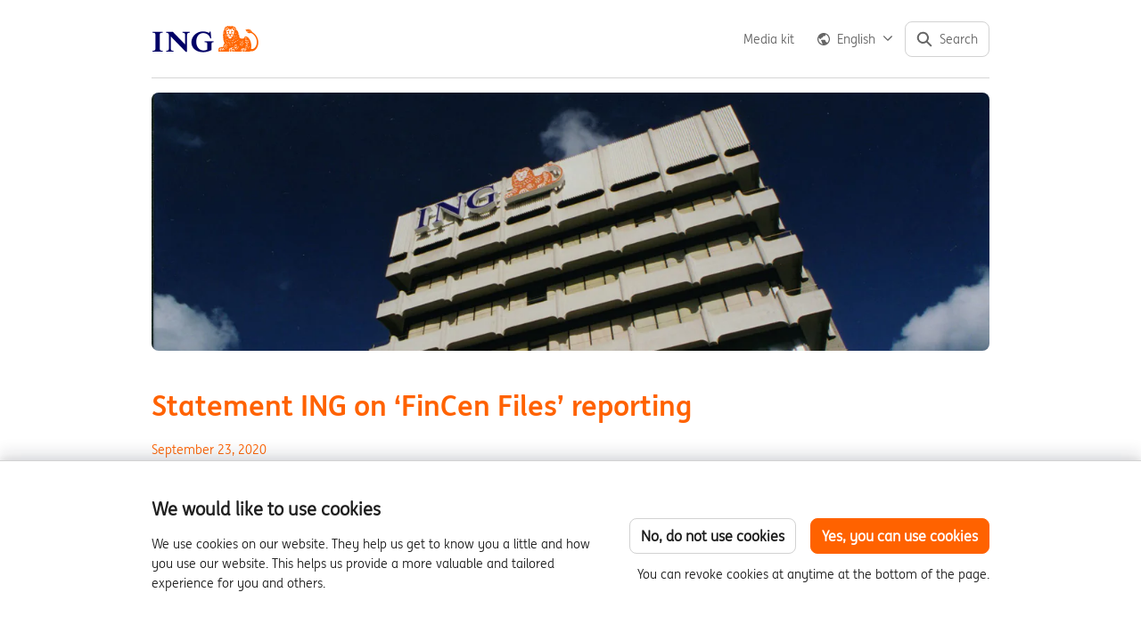

--- FILE ---
content_type: text/html; charset=utf-8
request_url: https://newsroom.ing.be/statement-on-fincen-files-reporting-339742
body_size: 24293
content:
<!DOCTYPE html><html lang="en" dir="ltr"><head><meta charSet="utf-8"/><meta name="viewport" content="width=device-width, initial-scale=1"/><link rel="preload" as="image" href="/_next/static/media/ing-logo.89624b1b.png"/><link rel="preload" as="image" imageSrcSet="https://cdn.uc.assets.prezly.com/1aead705-2d2d-4ab5-9c15-746b8ecb478a/-/crop/2269x833/0,0/-/preview/-/resize/1200/SMW1.jpg 1200w, https://cdn.uc.assets.prezly.com/1aead705-2d2d-4ab5-9c15-746b8ecb478a/-/crop/2269x833/0,0/-/preview/-/resize/800/SMW1.jpg 800w, https://cdn.uc.assets.prezly.com/1aead705-2d2d-4ab5-9c15-746b8ecb478a/-/crop/2269x833/0,0/-/preview/-/resize/1600/SMW1.jpg 1600w, https://cdn.uc.assets.prezly.com/1aead705-2d2d-4ab5-9c15-746b8ecb478a/-/crop/2269x833/0,0/-/preview/-/resize/400/SMW1.jpg 400w, https://cdn.uc.assets.prezly.com/1aead705-2d2d-4ab5-9c15-746b8ecb478a/-/crop/2269x833/0,0/-/preview/-/resize/800/SMW1.jpg 800w" imageSizes="(max-width: 992px) 800px, (max-width: 576px) 400px, 1200px"/><link rel="stylesheet" href="/_next/static/css/6e50649bcc48d503.css" data-precedence="next"/><link rel="stylesheet" href="/_next/static/css/27a1e94bf01e4970.css" data-precedence="next"/><link rel="stylesheet" href="/_next/static/css/ff82549c156fae02.css" data-precedence="next"/><link rel="stylesheet" href="/_next/static/css/31aae7feff4176d8.css" data-precedence="next"/><link rel="preload" as="script" fetchPriority="low" href="/_next/static/chunks/webpack-47bf555e03765930.js"/><script src="/_next/static/chunks/fd9d1056-d32606c2a5d59743.js" async=""></script><script src="/_next/static/chunks/9962-119b7f66a53906cb.js" async=""></script><script src="/_next/static/chunks/main-app-9efbad7b205e97d8.js" async=""></script><script src="/_next/static/chunks/7738-7a5b26ccea4a028d.js" async=""></script><script src="/_next/static/chunks/9409-076713c8e9e267d9.js" async=""></script><script src="/_next/static/chunks/app/global-error-1ecb9c1cba14b297.js" async=""></script><script src="/_next/static/chunks/1550-652a52d92297903a.js" async=""></script><script src="/_next/static/chunks/3028-0d215453fa8ff917.js" async=""></script><script src="/_next/static/chunks/3044-7c47d97ced9bd286.js" async=""></script><script src="/_next/static/chunks/1994-2dbf420f0929ee5d.js" async=""></script><script src="/_next/static/chunks/12-ebb80478974bbe28.js" async=""></script><script src="/_next/static/chunks/5431-0240b0c2c4e6a059.js" async=""></script><script src="/_next/static/chunks/8929-571a0128e02cb36e.js" async=""></script><script src="/_next/static/chunks/app/%5BlocaleCode%5D/(story)/%5Bslug%5D/page-340507a4d296bef0.js" async=""></script><script src="/_next/static/chunks/1008-04388eab4bee83c9.js" async=""></script><script src="/_next/static/chunks/6201-c06cfae56289eaff.js" async=""></script><script src="/_next/static/chunks/4588-fbc896e6d7224302.js" async=""></script><script src="/_next/static/chunks/app/%5BlocaleCode%5D/layout-61604644ff1eb375.js" async=""></script><script src="/_next/static/chunks/app/%5BlocaleCode%5D/error-72876ef0998f5cda.js" async=""></script><script src="/_next/static/chunks/app/%5BlocaleCode%5D/not-found-89fb6c3fbc3f6d27.js" async=""></script><link rel="preload" href="https://atlas.prezly.com/js/script.outbound-links.js" as="script"/><meta name="og:locale" content="en"/><link rel="preconnect" href="https://fonts.googleapis.com"/><link rel="preconnect" href="https://fonts.gstatic.com" crossorigin=""/><meta name="theme-color" content="#ffffff"/><title>Statement ING on ‘FinCen Files’ reporting</title><meta name="description" content="A number of media have in the past days published reports based on ‘suspicious activity reports’, filed a number of years ago. ING is mentioned in..."/><meta name="robots" content="index, follow"/><link rel="canonical" href="https://newsroom.ing.be/statement-on-fincen-files-reporting-339742"/><link rel="alternate" hrefLang="en" href="https://newsroom.ing.be/statement-on-fincen-files-reporting-339742"/><link rel="alternate" hrefLang="x-default" href="https://newsroom.ing.be/statement-on-fincen-files-reporting-339742"/><link rel="alternate" type="application/json" href="https://newsroom.ing.be/statement-on-fincen-files-reporting-339742.json"/><meta property="og:title" content="Statement ING on ‘FinCen Files’ reporting"/><meta property="og:description" content="A number of media have in the past days published reports based on ‘suspicious activity reports’, filed a number of years ago. ING is mentioned in..."/><meta property="og:url" content="https://newsroom.ing.be/statement-on-fincen-files-reporting-339742"/><meta property="og:site_name" content="ING Belgium"/><meta property="og:locale" content="en"/><meta property="og:image" content="https://cdn.uc.assets.prezly.com/1aead705-2d2d-4ab5-9c15-746b8ecb478a/-/preview/600x600/"/><meta property="og:image:alt" content="Statement ING on ‘FinCen Files’ reporting"/><meta property="og:type" content="article"/><meta property="article:published_time" content="2020-09-23T11:47:37+00:00"/><meta property="article:modified_time" content="2020-10-24T16:11:48+00:00"/><meta property="article:author" content="Safia Yachou"/><meta name="twitter:card" content="summary_large_image"/><meta name="twitter:site" content="ING Belgium"/><meta name="twitter:title" content="Statement ING on ‘FinCen Files’ reporting"/><meta name="twitter:description" content="A number of media have in the past days published reports based on ‘suspicious activity reports’, filed a number of years ago. ING is mentioned in..."/><meta name="twitter:image" content="https://cdn.uc.assets.prezly.com/1aead705-2d2d-4ab5-9c15-746b8ecb478a/-/preview/600x600/"/><link href="https://fonts.googleapis.com/css2?display=swap&amp;family=Abel:wght@400;500;600;700;900" rel="stylesheet"/><style>:root { --prezly-font-family: 'Abel', sans-serif;
--prezly-font-family-secondary: 'Abel', sans-serif;
--prezly-border-color: #1f1f1f33;
--prezly-border-color-secondary: #1f1f1f4d;
--prezly-text-color: #1f1f1f;
--prezly-text-color-secondary: #767676;
--prezly-text-color-tertiary: #1f1f1f99;
--prezly-text-color-hover: #1f1f1f;
--prezly-background-color: #ffffff;
--prezly-background-color-secondary: #fafafaff;
--prezly-background-color-tertiary: #f2f2f2ff;
--prezly-accent-color: #ff6200;
--prezly-accent-color-active: #cc4e00ff;
--prezly-accent-color-hover: #ff721aff;
--prezly-accent-color-button-text: #000000;
--prezly-header-background-color: #ffffff;
--prezly-header-link-color: #666;
--prezly-header-link-hover-color: #666;
--prezly-footer-background-color: #ffffff;
--prezly-footer-text-color: #767676;
--prezly-footer-text-color-variation: #767676;
--prezly-placeholder-background-color: #ffffffff;
--prezly-white: #ffffff;
--prezly-black: #000000;
--prezly-grey: #757575 }</style><script src="/_next/static/chunks/polyfills-42372ed130431b0a.js" noModule=""></script></head><body><div class="layout_layout__E48_k"><header class="Header_container__M_b2B"><div class="container"><nav role="navigation" class="Header_header__x35fU"><a class="Header_newsroom__dAidT" href="https://www.ing.be/en/individuals"><h1 class="Header_title__XVVXX Header_hidden__LPU_Q">ING</h1><img alt="logo" class="Logo_logo__FvEtn" src="/_next/static/media/ing-logo.89624b1b.png"/></a><div class="Header_navigationWrapper__rk9bH"><a class="Button_button__OFOdO Header_searchToggle__HZnFA Button_secondary__KMeNe" aria-expanded="false" aria-controls="search-widget" title="Search" aria-label="Search" href="/en/search"><svg viewBox="0 0 16 16" fill="none" xmlns="http://www.w3.org/2000/svg" width="16" height="16" class="Button_icon__xQgVe Button_left__KSJOX"><path fill-rule="evenodd" clip-rule="evenodd" d="M6.543.667a5.877 5.877 0 1 0 3.496 10.601l3.81 3.81a.869.869 0 1 0 1.23-1.228l-3.812-3.81A5.877 5.877 0 0 0 6.543.666Zm-4.14 5.877a4.14 4.14 0 1 1 8.28 0 4.14 4.14 0 0 1-8.28 0Z" fill="currentColor"></path></svg><span>Search</span></a><button type="button" class="Button_button__OFOdO Header_navigationToggle__g5t0F Button_navigation__rNkz6 Button_iconOnly__okT7N" aria-expanded="false" aria-controls="menu" title="Toggle navigation" aria-label="Toggle navigation"><svg viewBox="0 0 24 24" fill="none" xmlns="http://www.w3.org/2000/svg" width="16" height="16" class="Button_icon__xQgVe Button_left__KSJOX"><path fill-rule="evenodd" clip-rule="evenodd" d="M3 6a1 1 0 0 1 1-1h16a1 1 0 1 1 0 2H4a1 1 0 0 1-1-1Zm0 6a1 1 0 0 1 1-1h16a1 1 0 1 1 0 2H4a1 1 0 0 1-1-1Zm0 6a1 1 0 0 1 1-1h16a1 1 0 1 1 0 2H4a1 1 0 0 1-1-1Z" fill="currentColor"></path></svg><span>​</span></button><div class="Header_navigation__ieFn6"><div role="none" class="Header_backdrop__WV9Oh"></div><ul id="menu" class="Header_navigationInner__YWC1I"><li class="Header_navigationItem___Eagv"><a class="Button_button__OFOdO Header_navigationButton__Tpbh2 Button_navigation__rNkz6" href="/en/media"><span>Media kit</span></a></li><li class="Header_navigationItem___Eagv"><div class="Dropdown_container__A3eCx" data-headlessui-state=""><button type="button" class="Button_button__OFOdO Header_navigationButton__Tpbh2 Dropdown_buttonWithMobileDisplay__Wne9K Button_navigation__rNkz6" id="headlessui-menu-button-:R7jinfkva:" aria-haspopup="menu" aria-expanded="false" data-headlessui-state=""><svg viewBox="0 0 24 24" fill="none" xmlns="http://www.w3.org/2000/svg" width="16" height="16" class="Button_icon__xQgVe Button_left__KSJOX"><path fill-rule="evenodd" clip-rule="evenodd" d="M12 0C5.373 0 0 5.373 0 12s5.373 12 12 12 12-5.373 12-12S18.627 0 12 0ZM2.575 9.24A9.822 9.822 0 0 0 2.182 12c0 4.785 3.423 8.77 7.954 9.641a2.027 2.027 0 0 1-.031-.352 1.45 1.45 0 0 0-.425-1.025l-.54-.54a2.036 2.036 0 0 1-.597-1.44v-.894c0-.386-.153-.756-.426-1.029l-.727-.726a1.394 1.394 0 0 1 .986-2.38h5.143c1.023 0 1.852.828 1.852 1.851v1.04c0 .127.103.23.23.23.735 0 1.332.596 1.332 1.331 0 .127.102.23.23.23h.036c.798 0 1.437.434 1.728 1.02a9.822 9.822 0 0 0-3.546-16.179v1.433c0 1.021-.825 1.85-1.846 1.85H11.98c-.698 0-1.265.568-1.265 1.27 0 1.02-.826 1.85-1.846 1.85h-.453a.813.813 0 0 0-.812.813c0 .369-.147.723-.407.984l-.134.134a1.844 1.844 0 0 1-2.612 0L2.575 9.24Z" fill="currentColor"></path></svg><span>English<svg viewBox="0 0 12 12" fill="none" xmlns="http://www.w3.org/2000/svg" width="12" height="12" class="Dropdown_caret__SWUnP"><path fill-rule="evenodd" clip-rule="evenodd" d="M1.135 3.37a.631.631 0 0 0-.01.907L5.468 8.62a.664.664 0 0 0 .94 0l4.343-4.342a.631.631 0 0 0-.011-.907.668.668 0 0 0-.929.01L5.937 7.254 2.064 3.381a.668.668 0 0 0-.929-.01Z" fill="currentColor"></path></svg></span></button></div></li></ul></div><!--$!--><template data-dgst="BAILOUT_TO_CLIENT_SIDE_RENDERING"></template><!--/$--></div></nav></div></header><main class="layout_content__hN3QC"><article><div class="Story_container__kSD_S"><div class="HeaderImageRenderer_renderer__CLZBG"><section class="prezly-slate-document" data-version="0.50"><figure class="prezly-slate-image prezly-slate-image--contained"><a aria-label="View image" class="prezly-slate-image-rollover" id="image-1aead705-2d2d-4ab5-9c15-746b8ecb478a" href="https://cdn.uc.assets.prezly.com/1aead705-2d2d-4ab5-9c15-746b8ecb478a/-/crop/2269x833/0,0/-/preview/SMW1.jpg" style="max-width:2269px"><span class="prezly-slate-image-rollover__content"><img alt="" class="prezly-slate-media prezly-slate-image__media prezly-slate-media--image" src="https://cdn.uc.assets.prezly.com/1aead705-2d2d-4ab5-9c15-746b8ecb478a/-/crop/2269x833/0,0/-/preview/-/format/auto/SMW1.jpg" srcSet="https://cdn.uc.assets.prezly.com/1aead705-2d2d-4ab5-9c15-746b8ecb478a/-/crop/2269x833/0,0/-/preview/-/resize/1200/SMW1.jpg 1200w, https://cdn.uc.assets.prezly.com/1aead705-2d2d-4ab5-9c15-746b8ecb478a/-/crop/2269x833/0,0/-/preview/-/resize/800/SMW1.jpg 800w, https://cdn.uc.assets.prezly.com/1aead705-2d2d-4ab5-9c15-746b8ecb478a/-/crop/2269x833/0,0/-/preview/-/resize/1600/SMW1.jpg 1600w, https://cdn.uc.assets.prezly.com/1aead705-2d2d-4ab5-9c15-746b8ecb478a/-/crop/2269x833/0,0/-/preview/-/resize/400/SMW1.jpg 400w, https://cdn.uc.assets.prezly.com/1aead705-2d2d-4ab5-9c15-746b8ecb478a/-/crop/2269x833/0,0/-/preview/-/resize/800/SMW1.jpg 800w" sizes="(max-width: 992px) 800px, (max-width: 576px) 400px, 1200px"/><span class="prezly-slate-image-rollover__dim"></span><span class="prezly-slate-image-rollover__caption prezly-slate-image-rollover__caption--empty"><span class="prezly-slate-image-rollover__caption-icon-container"><svg xmlns="http://www.w3.org/2000/svg" viewBox="0 0 16 16" role="img" aria-hidden="true" class="prezly-slate-image-rollover__caption-icon"><path fill="currentColor" fill-rule="evenodd" d="M5.828 10.172a.5.5 0 0 0-.707 0l-4.096 4.096V11.5a.5.5 0 0 0-1 0v3.975a.5.5 0 0 0 .5.5H4.5a.5.5 0 0 0 0-1H1.732l4.096-4.096a.5.5 0 0 0 0-.707m4.344-4.344a.5.5 0 0 0 .707 0l4.096-4.096V4.5a.5.5 0 1 0 1 0V.525a.5.5 0 0 0-.5-.5H11.5a.5.5 0 0 0 0 1h2.768l-4.096 4.096a.5.5 0 0 0 0 .707"></path></svg></span><span class="prezly-slate-image-rollover__caption-text"><span class="" title=""></span></span></span></span></a></figure></section></div><div class="HeaderRenderer_renderer__dpgga"><section class="prezly-slate-document" data-version="0.50"><h1 class="prezly-slate-heading prezly-slate-heading--heading-1 prezly-slate-heading--align-inherit">Statement ING on ‘FinCen Files’ reporting</h1></section></div><div class="Story_linksWrapper__NVUtd Story_left__kvsEa"><p class="Story_date__v5TtZ"><time dateTime="2020-09-23T11:47:37.000Z">September 23, 2020</time></p></div><div class="Story_content__8pigK"><div class="ContentRenderer_renderer__tPJbs Story_contentRenderer__fxNOd"><section class="prezly-slate-document" data-version="0.50"><div class="styles_htmlContent__a1Rko"><p><strong>A number of media have in the past days published reports based on &lsquo;suspicious activity reports&rsquo;, filed a number of years ago. ING is mentioned in a number of these reports. As a gatekeeper to the financial system, ING has an important responsibility to help protect customers, society and the financial system against financial economic crimes. This is a challenge the financial industry faces globally. ING takes its responsibility extremely seriously.</strong><br />&nbsp;</p></div><div class="styles_htmlContent__a1Rko"><p>Over the past years, ING has taken many steps to enhance the management of compliance risks and embed stronger awareness across the whole organisation. These steps are part of the a global programme which we have been executing since 2017 in all markets that we are active in. The programme comprises a set of initiatives, which include enhancing customer files (KYC) and working on various structural improvements in compliance policies, tooling, monitoring, governance, and knowledge and behaviour. Over 4,000 FTE are currently involved in our KYC efforts.<br /><br />As part of our ongoing AML efforts ING constantly assesses relationships with customers and screens transactions. Potentially suspicious transactions are reviewed and where applicable reported to the relevant authorities. Over the past years we increasingly discontinued customer relationships. Legal requirements prevent us from publicly disclosing further details or specifics. We are generally not in a position to comment on individual cases.<br /><br />In some recent media reports however, ING is reported to have altered payment instructions for a transaction in 2014 to hide the identity of a sanctioned party. ING wants to clarify that the mentioned sanctioned party was not a party to this payment transaction. A reference to the sanctioned party appeared to have been erroneously added to one of the system fields for the transaction. After discovery of this administrative error, the correct payment transaction was executed. This has been discussed with relevant US authorities in 2014 and no further action has been taken.<br /><br />Fighting financial crime can only be successful if banks, authorities, law enforcement and private and public parties join forces, on national and international levels. Effectiveness is improved by shared intelligence, collaboration and third-party partnerships, which is why we strongly support initiatives to collectively fight financial crime together, as gatekeepers of the financial industry.</p>
<p>DISCLAIMER: this press release has been published on the website of ING:&nbsp;https://www.ing.com/Newsroom/News/Press-releases/Statement-on-FinCen-Files-reporting.htm&nbsp;</p></div></section></div><div class="Story_storyLinksWrapper__9GgD9"><div class="StoryLinks_container__QLAze Story_storyLinks__O9Z_D"><button type="button" aria-label="facebook" class="SocialShareButton_button__6b1Tc StoryLinks_button__c7DtI"><svg viewBox="0 0 24 24" fill="none" xmlns="http://www.w3.org/2000/svg" class="StoryLinks_icon__wylM7"><path fill-rule="evenodd" clip-rule="evenodd" d="M24 12.073C24 5.405 18.627 0 12 0S0 5.405 0 12.073C0 18.1 4.388 23.094 10.125 24v-8.437H7.078v-3.49h3.047v-2.66c0-3.025 1.791-4.697 4.533-4.697 1.313 0 2.686.236 2.686.236v2.971H15.83c-1.491 0-1.956.93-1.956 1.886v2.264h3.328l-.532 3.49h-2.796V24C19.612 23.094 24 18.1 24 12.073Z" fill="currentColor"></path></svg></button><button type="button" aria-label="twitter" class="SocialShareButton_button__6b1Tc StoryLinks_button__c7DtI"><svg viewBox="0 0 24 24" fill="none" xmlns="http://www.w3.org/2000/svg" class="StoryLinks_icon__wylM7"><path d="M18.901 1h3.68l-8.04 9.319L24 23h-7.406l-5.8-7.691L4.155 23H.474l8.6-9.968L0 1h7.594l5.243 7.03L18.901 1ZM17.61 20.766h2.039L6.486 3.116H4.298l13.312 17.65Z" fill="currentColor"></path></svg></button><button type="button" aria-label="linkedin" class="SocialShareButton_button__6b1Tc StoryLinks_button__c7DtI"><svg viewBox="0 0 24 24" fill="none" xmlns="http://www.w3.org/2000/svg" class="StoryLinks_icon__wylM7"><path fill-rule="evenodd" clip-rule="evenodd" d="M.07 1.72C.07.77.86 0 1.833 0h20.324c.973 0 1.762.77 1.762 1.72v20.56c0 .95-.789 1.72-1.762 1.72H1.833C.859 24 .07 23.23.07 22.28V1.72ZM7.3 20.09V9.253H3.696V20.09H7.3ZM5.497 7.773c1.256 0 2.038-.832 2.038-1.872-.023-1.063-.781-1.872-2.014-1.872-1.232 0-2.038.809-2.038 1.872 0 1.04.782 1.872 1.99 1.872h.024Zm7.397 12.317H9.293s.047-9.82 0-10.837h3.602v1.534a3.325 3.325 0 0 0-.024.038h.024v-.038C13.374 10.05 14.231 9 16.141 9c2.37 0 4.147 1.549 4.147 4.877v6.214h-3.601v-5.797c0-1.457-.522-2.451-1.825-2.451-.995 0-1.588.67-1.848 1.317-.095.232-.119.555-.119.88v6.051Z" fill="currentColor"></path></svg></button><div class="StoryShareUrl_container__nAC_h"><button type="button" class="Button_button__OFOdO StoryShareUrl_paste__o0hWQ Button_secondary__KMeNe" title="Copy URL"><span><svg viewBox="0 0 24 24" fill="none" xmlns="http://www.w3.org/2000/svg" width="16" height="16" class="StoryShareUrl_icon___wCN2"><path fill-rule="evenodd" clip-rule="evenodd" d="M11.646 4.575a1.178 1.178 0 0 0 1.666 1.666l1.964-1.964a3.144 3.144 0 1 1 4.447 4.447l-3.928 3.928a3.145 3.145 0 0 1-4.447 0 1.179 1.179 0 0 0-1.666 1.666 5.5 5.5 0 0 0 7.779 0l3.928-3.929a5.5 5.5 0 1 0-7.778-7.778l-1.965 1.964Zm-7.37 15.148a3.142 3.142 0 0 1 0-4.447l3.93-3.928a3.14 3.14 0 0 1 4.446 0 1.179 1.179 0 0 0 1.666-1.666 5.5 5.5 0 0 0-7.779 0l-3.928 3.929a5.5 5.5 0 0 0 7.778 7.778l1.965-1.964a1.179 1.179 0 0 0-1.666-1.666l-1.964 1.964a3.142 3.142 0 0 1-4.447 0Z" fill="currentColor"></path></svg></span></button></div></div></div></div></div></article></main><footer class="Footer_container__ws5lh"><div class="container"><div class="Footer_footer__QDXQy"><div class="Footer_links__X18AW"><a class="Footer_link__ThdhJ" href="https://assets.ing.com/m/6244185bf9528a54/Terms-of-use-ING-site-EN.pdf">Terms of use</a><span>|</span><a class="Footer_link__ThdhJ" href="https://www.ing.be/en/individuals/daily-banking/privacy-statement">Privacy Protection</a><span>|</span><a class="Footer_link__ThdhJ" href="https://www.ing.be/en/individuals/fraud-and-security/online-security/social-media-charter">Social media</a><span>|</span><a class="Footer_link__ThdhJ" href="https://www.ing.be/en/individuals/daily-banking/charges-and-regulations">Charges and regulations</a><span>|</span><a class="Footer_link__ThdhJ" href="https://www.ing.be/en/individuals/fraud-and-security">Fraud and Security</a><span>|</span><a class="Footer_link__ThdhJ" href="https://assets.ing.com/m/ef0ad07779e86477/cookies-info-en.pdf">Cookies</a><span>|</span><a class="Footer_link__ThdhJ" href="https://www.ing.be/en/individuals/daily-banking/accessibility">Accessibility</a></div></div></div></footer></div><button type="button" class="Button_button__OFOdO ScrollToTopButton_button__DDiD_ Button_secondary__KMeNe" aria-label="Scroll to top"><span>Back to top</span></button><script src="/_next/static/chunks/webpack-47bf555e03765930.js" async=""></script><script>(self.__next_f=self.__next_f||[]).push([0]);self.__next_f.push([2,null])</script><script>self.__next_f.push([1,"1:HL[\"/_next/static/css/6e50649bcc48d503.css\",\"style\"]\n2:HL[\"/_next/static/css/27a1e94bf01e4970.css\",\"style\"]\n3:HL[\"/_next/static/css/ff82549c156fae02.css\",\"style\"]\n4:HL[\"/_next/static/css/31aae7feff4176d8.css\",\"style\"]\n"])</script><script>self.__next_f.push([1,"5:I[12846,[],\"\"]\n8:I[4707,[],\"\"]\nb:I[36423,[],\"\"]\ne:I[57063,[\"7738\",\"static/chunks/7738-7a5b26ccea4a028d.js\",\"9409\",\"static/chunks/9409-076713c8e9e267d9.js\",\"6470\",\"static/chunks/app/global-error-1ecb9c1cba14b297.js\"],\"default\"]\n9:[\"localeCode\",\"en\",\"d\"]\na:[\"slug\",\"statement-on-fincen-files-reporting-339742\",\"d\"]\nf:[]\n"])</script><script>self.__next_f.push([1,"0:[\"$\",\"$L5\",null,{\"buildId\":\"8-F-JyLGo5Pm_HFwTeyB_\",\"assetPrefix\":\"\",\"urlParts\":[\"\",\"statement-on-fincen-files-reporting-339742\"],\"initialTree\":[\"\",{\"children\":[[\"localeCode\",\"en\",\"d\"],{\"children\":[\"(story)\",{\"children\":[[\"slug\",\"statement-on-fincen-files-reporting-339742\",\"d\"],{\"children\":[\"__PAGE__\",{}]}]}]},\"$undefined\",\"$undefined\",true]}],\"initialSeedData\":[\"\",{\"children\":[[\"localeCode\",\"en\",\"d\"],{\"children\":[\"(story)\",{\"children\":[[\"slug\",\"statement-on-fincen-files-reporting-339742\",\"d\"],{\"children\":[\"__PAGE__\",{},[[\"$L6\",\"$L7\",[[\"$\",\"link\",\"0\",{\"rel\":\"stylesheet\",\"href\":\"/_next/static/css/31aae7feff4176d8.css\",\"precedence\":\"next\",\"crossOrigin\":\"$undefined\"}]]],null],null]},[null,[\"$\",\"$L8\",null,{\"parallelRouterKey\":\"children\",\"segmentPath\":[\"children\",\"$9\",\"children\",\"(story)\",\"children\",\"$a\",\"children\"],\"error\":\"$undefined\",\"errorStyles\":\"$undefined\",\"errorScripts\":\"$undefined\",\"template\":[\"$\",\"$Lb\",null,{}],\"templateStyles\":\"$undefined\",\"templateScripts\":\"$undefined\",\"notFound\":\"$undefined\",\"notFoundStyles\":\"$undefined\"}]],null]},[null,[\"$\",\"$L8\",null,{\"parallelRouterKey\":\"children\",\"segmentPath\":[\"children\",\"$9\",\"children\",\"(story)\",\"children\"],\"error\":\"$undefined\",\"errorStyles\":\"$undefined\",\"errorScripts\":\"$undefined\",\"template\":[\"$\",\"$Lb\",null,{}],\"templateStyles\":\"$undefined\",\"templateScripts\":\"$undefined\",\"notFound\":\"$undefined\",\"notFoundStyles\":\"$undefined\"}]],null]},[[[[\"$\",\"link\",\"0\",{\"rel\":\"stylesheet\",\"href\":\"/_next/static/css/6e50649bcc48d503.css\",\"precedence\":\"next\",\"crossOrigin\":\"$undefined\"}],[\"$\",\"link\",\"1\",{\"rel\":\"stylesheet\",\"href\":\"/_next/static/css/27a1e94bf01e4970.css\",\"precedence\":\"next\",\"crossOrigin\":\"$undefined\"}],[\"$\",\"link\",\"2\",{\"rel\":\"stylesheet\",\"href\":\"/_next/static/css/ff82549c156fae02.css\",\"precedence\":\"next\",\"crossOrigin\":\"$undefined\"}]],\"$Lc\"],null],null]},[null,[\"$\",\"$L8\",null,{\"parallelRouterKey\":\"children\",\"segmentPath\":[\"children\"],\"error\":\"$undefined\",\"errorStyles\":\"$undefined\",\"errorScripts\":\"$undefined\",\"template\":[\"$\",\"$Lb\",null,{}],\"templateStyles\":\"$undefined\",\"templateScripts\":\"$undefined\",\"notFound\":[[\"$\",\"title\",null,{\"children\":\"404: This page could not be found.\"}],[\"$\",\"div\",null,{\"style\":{\"fontFamily\":\"system-ui,\\\"Segoe UI\\\",Roboto,Helvetica,Arial,sans-serif,\\\"Apple Color Emoji\\\",\\\"Segoe UI Emoji\\\"\",\"height\":\"100vh\",\"textAlign\":\"center\",\"display\":\"flex\",\"flexDirection\":\"column\",\"alignItems\":\"center\",\"justifyContent\":\"center\"},\"children\":[\"$\",\"div\",null,{\"children\":[[\"$\",\"style\",null,{\"dangerouslySetInnerHTML\":{\"__html\":\"body{color:#000;background:#fff;margin:0}.next-error-h1{border-right:1px solid rgba(0,0,0,.3)}@media (prefers-color-scheme:dark){body{color:#fff;background:#000}.next-error-h1{border-right:1px solid rgba(255,255,255,.3)}}\"}}],[\"$\",\"h1\",null,{\"className\":\"next-error-h1\",\"style\":{\"display\":\"inline-block\",\"margin\":\"0 20px 0 0\",\"padding\":\"0 23px 0 0\",\"fontSize\":24,\"fontWeight\":500,\"verticalAlign\":\"top\",\"lineHeight\":\"49px\"},\"children\":\"404\"}],[\"$\",\"div\",null,{\"style\":{\"display\":\"inline-block\"},\"children\":[\"$\",\"h2\",null,{\"style\":{\"fontSize\":14,\"fontWeight\":400,\"lineHeight\":\"49px\",\"margin\":0},\"children\":\"This page could not be found.\"}]}]]}]}]],\"notFoundStyles\":[]}]],null],\"couldBeIntercepted\":false,\"initialHead\":[null,\"$Ld\"],\"globalErrorComponent\":\"$e\",\"missingSlots\":\"$Wf\"}]\n"])</script><script>self.__next_f.push([1,"c:[\"$\",\"html\",null,{\"lang\":\"en\",\"dir\":\"ltr\",\"children\":[[\"$\",\"head\",null,{\"children\":[[\"$\",\"meta\",null,{\"name\":\"og:locale\",\"content\":\"en\"}],[[\"$\",\"link\",null,{\"rel\":\"preconnect\",\"href\":\"https://fonts.googleapis.com\"}],[\"$\",\"link\",null,{\"rel\":\"preconnect\",\"href\":\"https://fonts.gstatic.com\",\"crossOrigin\":\"\"}]],\"$L10\"]}],[\"$\",\"body\",null,{\"children\":\"$L11\"}]]}]\n"])</script><script>self.__next_f.push([1,"10:[[\"$\",\"link\",null,{\"href\":\"https://fonts.googleapis.com/css2?display=swap\u0026family=Abel:wght@400;500;600;700;900\",\"rel\":\"stylesheet\"}],[\"$\",\"style\",null,{\"dangerouslySetInnerHTML\":{\"__html\":\":root { --prezly-font-family: 'Abel', sans-serif;\\n--prezly-font-family-secondary: 'Abel', sans-serif;\\n--prezly-border-color: #1f1f1f33;\\n--prezly-border-color-secondary: #1f1f1f4d;\\n--prezly-text-color: #1f1f1f;\\n--prezly-text-color-secondary: #767676;\\n--prezly-text-color-tertiary: #1f1f1f99;\\n--prezly-text-color-hover: #1f1f1f;\\n--prezly-background-color: #ffffff;\\n--prezly-background-color-secondary: #fafafaff;\\n--prezly-background-color-tertiary: #f2f2f2ff;\\n--prezly-accent-color: #ff6200;\\n--prezly-accent-color-active: #cc4e00ff;\\n--prezly-accent-color-hover: #ff721aff;\\n--prezly-accent-color-button-text: #000000;\\n--prezly-header-background-color: #ffffff;\\n--prezly-header-link-color: #666;\\n--prezly-header-link-hover-color: #666;\\n--prezly-footer-background-color: #ffffff;\\n--prezly-footer-text-color: #767676;\\n--prezly-footer-text-color-variation: #767676;\\n--prezly-placeholder-background-color: #ffffffff;\\n--prezly-white: #ffffff;\\n--prezly-black: #000000;\\n--prezly-grey: #757575 }\"}}]]\n"])</script><script>self.__next_f.push([1,"12:I[28046,[\"1550\",\"static/chunks/1550-652a52d92297903a.js\",\"3028\",\"static/chunks/3028-0d215453fa8ff917.js\",\"3044\",\"static/chunks/3044-7c47d97ced9bd286.js\",\"1994\",\"static/chunks/1994-2dbf420f0929ee5d.js\",\"12\",\"static/chunks/12-ebb80478974bbe28.js\",\"5431\",\"static/chunks/5431-0240b0c2c4e6a059.js\",\"8929\",\"static/chunks/8929-571a0128e02cb36e.js\",\"8289\",\"static/chunks/app/%5BlocaleCode%5D/(story)/%5Bslug%5D/page-340507a4d296bef0.js\"],\"RoutingContextProvider\"]\n11:[\"$\",\"$L12\",null,{\"routes\":{\"index\":\"/(:localeSlug)\",\"category\":\"(/:localeSlug)/category/:slug\",\"media\":\"(/:localeSlug)/media\",\"mediaGallery\":\"(/:localeSlug)/media/album/:uuid\",\"search\":\"(/:localeSlug)/search\",\"previewStory\":\"/s/:uuid\",\"secretStory\":\"/s/:uuid\",\"story\":\"/:slug\",\"feed\":\"/feed\"},\"locales\":[\"nl_BE\",\"en\",\"fr\",\"de_DE\"],\"defaultLocale\":\"nl_BE\",\"children\":\"$L13\"}]\n"])</script><script>self.__next_f.push([1,"14:I[28046,[\"1550\",\"static/chunks/1550-652a52d92297903a.js\",\"3028\",\"static/chunks/3028-0d215453fa8ff917.js\",\"3044\",\"static/chunks/3044-7c47d97ced9bd286.js\",\"1994\",\"static/chunks/1994-2dbf420f0929ee5d.js\",\"12\",\"static/chunks/12-ebb80478974bbe28.js\",\"5431\",\"static/chunks/5431-0240b0c2c4e6a059.js\",\"8929\",\"static/chunks/8929-571a0128e02cb36e.js\",\"8289\",\"static/chunks/app/%5BlocaleCode%5D/(story)/%5Bslug%5D/page-340507a4d296bef0.js\"],\"IntlProvider\"]\n15:I[84470,[\"1550\",\"static/chunks/1550-652a52d92297903a.js\",\"3028\",\"static/chunks/3028-0d215453fa8ff917.js\",\"3044\",\"static/chunks/3044-7c47d97ced9bd286.js\",\"1994\",\"static/chunks/1994-2dbf420f0929ee5d.js\",\"12\",\"static/chunks/12-ebb80478974bbe28.js\",\"5431\",\"static/chunks/5431-0240b0c2c4e6a059.js\",\"8929\",\"static/chunks/8929-571a0128e02cb36e.js\",\"8289\",\"static/chunks/app/%5BlocaleCode%5D/(story)/%5Bslug%5D/page-340507a4d296bef0.js\"],\"BroadcastStoryProvider\"]\n16:I[7014,[\"1550\",\"static/chunks/1550-652a52d92297903a.js\",\"3028\",\"static/chunks/3028-0d215453fa8ff917.js\",\"3044\",\"static/chunks/3044-7c47d97ced9bd286.js\",\"1994\",\"static/chunks/1994-2dbf420f0929ee5d.js\",\"12\",\"static/chunks/12-ebb80478974bbe28.js\",\"5431\",\"static/chunks/5431-0240b0c2c4e6a059.js\",\"8929\",\"static/chunks/8929-571a0128e02cb36e.js\",\"8289\",\"static/chunks/app/%5BlocaleCode%5D/(story)/%5Bslug%5D/page-340507a4d296bef0.js\"],\"BroadcastGalleryProvider\"]\n17:I[77471,[\"1550\",\"static/chunks/1550-652a52d92297903a.js\",\"3028\",\"static/chunks/3028-0d215453fa8ff917.js\",\"3044\",\"static/chunks/3044-7c47d97ced9bd286.js\",\"1008\",\"static/chunks/1008-04388eab4bee83c9.js\",\"6201\",\"static/chunks/6201-c06cfae56289eaff.js\",\"4588\",\"static/chunks/4588-fbc896e6d7224302.js\",\"12\",\"static/chunks/12-ebb80478974bbe28.js\",\"5431\",\"static/chunks/5431-0240b0c2c4e6a059.js\",\"2241\",\"static/chunks/app/%5BlocaleCode%5D/layout-61604644ff1eb375.js\"],\"AnalyticsProvider\"]\n1a:I[68042,[\"1550\",\"static/chunks/1550-652a52d92297903a.js\",\"3028\",\"static/chunks/3028-0d215453fa8ff917.js\",\"3044\",\"static/chunks/3044-7c47d97ced9bd286.js\",\"1008\",\"static/chunks/1008-04388eab4bee"])</script><script>self.__next_f.push([1,"83c9.js\",\"6201\",\"static/chunks/6201-c06cfae56289eaff.js\",\"4588\",\"static/chunks/4588-fbc896e6d7224302.js\",\"12\",\"static/chunks/12-ebb80478974bbe28.js\",\"5431\",\"static/chunks/5431-0240b0c2c4e6a059.js\",\"2241\",\"static/chunks/app/%5BlocaleCode%5D/layout-61604644ff1eb375.js\"],\"FallbackProvider\"]\n1d:I[50449,[\"1550\",\"static/chunks/1550-652a52d92297903a.js\",\"3028\",\"static/chunks/3028-0d215453fa8ff917.js\",\"3044\",\"static/chunks/3044-7c47d97ced9bd286.js\",\"1008\",\"static/chunks/1008-04388eab4bee83c9.js\",\"6201\",\"static/chunks/6201-c06cfae56289eaff.js\",\"4588\",\"static/chunks/4588-fbc896e6d7224302.js\",\"12\",\"static/chunks/12-ebb80478974bbe28.js\",\"5431\",\"static/chunks/5431-0240b0c2c4e6a059.js\",\"2241\",\"static/chunks/app/%5BlocaleCode%5D/layout-61604644ff1eb375.js\"],\"FallbackProvider\"]\n1e:I[28046,[\"1550\",\"static/chunks/1550-652a52d92297903a.js\",\"3028\",\"static/chunks/3028-0d215453fa8ff917.js\",\"3044\",\"static/chunks/3044-7c47d97ced9bd286.js\",\"1994\",\"static/chunks/1994-2dbf420f0929ee5d.js\",\"12\",\"static/chunks/12-ebb80478974bbe28.js\",\"5431\",\"static/chunks/5431-0240b0c2c4e6a059.js\",\"8929\",\"static/chunks/8929-571a0128e02cb36e.js\",\"8289\",\"static/chunks/app/%5BlocaleCode%5D/(story)/%5Bslug%5D/page-340507a4d296bef0.js\"],\"ThemeSettingsProvider\"]\n1f:I[32363,[\"1550\",\"static/chunks/1550-652a52d92297903a.js\",\"3028\",\"static/chunks/3028-0d215453fa8ff917.js\",\"3044\",\"static/chunks/3044-7c47d97ced9bd286.js\",\"1994\",\"static/chunks/1994-2dbf420f0929ee5d.js\",\"12\",\"static/chunks/12-ebb80478974bbe28.js\",\"5431\",\"static/chunks/5431-0240b0c2c4e6a059.js\",\"8929\",\"static/chunks/8929-571a0128e02cb36e.js\",\"8289\",\"static/chunks/app/%5BlocaleCode%5D/(story)/%5Bslug%5D/page-340507a4d296bef0.js\"],\"BroadcastPageTypesProvider\"]\n20:I[93220,[\"1550\",\"static/chunks/1550-652a52d92297903a.js\",\"3028\",\"static/chunks/3028-0d215453fa8ff917.js\",\"3044\",\"static/chunks/3044-7c47d97ced9bd286.js\",\"1994\",\"static/chunks/1994-2dbf420f0929ee5d.js\",\"12\",\"static/chunks/12-ebb80478974bbe28.js\",\"5431\",\"static/chunks/5431-0240b0c2c4e6a059.js\",\"8929\",\"static/chunks/8929-571a0128e02cb36e.js\",\"8289\",\"st"])</script><script>self.__next_f.push([1,"atic/chunks/app/%5BlocaleCode%5D/(story)/%5Bslug%5D/page-340507a4d296bef0.js\"],\"BroadcastNotificationsProvider\"]\n21:I[88904,[\"1550\",\"static/chunks/1550-652a52d92297903a.js\",\"3028\",\"static/chunks/3028-0d215453fa8ff917.js\",\"3044\",\"static/chunks/3044-7c47d97ced9bd286.js\",\"1994\",\"static/chunks/1994-2dbf420f0929ee5d.js\",\"12\",\"static/chunks/12-ebb80478974bbe28.js\",\"5431\",\"static/chunks/5431-0240b0c2c4e6a059.js\",\"8929\",\"static/chunks/8929-571a0128e02cb36e.js\",\"8289\",\"static/chunks/app/%5BlocaleCode%5D/(story)/%5Bslug%5D/page-340507a4d296bef0.js\"],\"BroadcastTranslationsProvider\"]\n24:I[42879,[\"9409\",\"static/chunks/9409-076713c8e9e267d9.js\",\"642\",\"static/chunks/app/%5BlocaleCode%5D/error-72876ef0998f5cda.js\"],\"default\"]\n27:I[19683,[\"1550\",\"static/chunks/1550-652a52d92297903a.js\",\"3028\",\"static/chunks/3028-0d215453fa8ff917.js\",\"3044\",\"static/chunks/3044-7c47d97ced9bd286.js\",\"1008\",\"static/chunks/1008-04388eab4bee83c9.js\",\"6201\",\"static/chunks/6201-c06cfae56289eaff.js\",\"4588\",\"static/chunks/4588-fbc896e6d7224302.js\",\"12\",\"static/chunks/12-ebb80478974bbe28.js\",\"5431\",\"static/chunks/5431-0240b0c2c4e6a059.js\",\"2241\",\"static/chunks/app/%5BlocaleCode%5D/layout-61604644ff1eb375.js\"],\"ScrollToTopButton\"]\n29:I[6053,[\"1550\",\"static/chunks/1550-652a52d92297903a.js\",\"3028\",\"static/chunks/3028-0d215453fa8ff917.js\",\"3044\",\"static/chunks/3044-7c47d97ced9bd286.js\",\"1008\",\"static/chunks/1008-04388eab4bee83c9.js\",\"6201\",\"static/chunks/6201-c06cfae56289eaff.js\",\"4588\",\"static/chunks/4588-fbc896e6d7224302.js\",\"12\",\"static/chunks/12-ebb80478974bbe28.js\",\"5431\",\"static/chunks/5431-0240b0c2c4e6a059.js\",\"2241\",\"static/chunks/app/%5BlocaleCode%5D/layout-61604644ff1eb375.js\"],\"WindowScrollListener\"]\n18:T2edf,"])</script><script>self.__next_f.push([1,"{\"type\":\"document\",\"children\":[{\"type\":\"placeholder:media\",\"uuid\":\"897100cb-1af7-51f5-9609-1ae0e49a6b1d\",\"children\":[{\"text\":\"\"}]},{\"type\":\"heading-one\",\"children\":[{\"text\":\"Privacy Policy\"}],\"role\":\"title\"},{\"type\":\"heading-two\",\"children\":[{\"text\":\"Version 1.0\"}],\"role\":\"subtitle\"},{\"type\":\"paragraph\",\"children\":[{\"text\":\"Published: 2025-02-06\",\"italic\":true}]},{\"type\":\"paragraph\",\"children\":[{\"text\":\"This Privacy Policy describes the personal information Prezly collects and processes on behalf of the Company in the framework of the Company site and any related communication.\",\"italic\":true}]},{\"type\":\"heading-two\",\"children\":[{\"text\":\"1. General\",\"bold\":true}]},{\"type\":\"paragraph\",\"children\":[{\"text\":\"1.1\\tThis Privacy Policy explains how personal information is protected, stored and used when someone visits or otherwise interacts with a Company’s site that is hosted by Prezly. By using the site or opting in to receive emails from the Company through the site, the data subject acknowledges to have read and understood this Privacy Policy.\"}]},{\"type\":\"paragraph\",\"children\":[{\"text\":\"1.2\\tThis Privacy Policy may be updated from time to time. When this happens, the “published” date given above will be changed.   The most recent version of this Privacy Policy will become applicable, supersede an replace all earlier versions with immediate effect.  The most recent version of the Privacy Policy can always be found on the Company’s site. \"}]},{\"type\":\"paragraph\",\"children\":[{\"text\":\"Continued use of the site after such changes have been published to the Privacy Policy will constitute acknowledgement that the data subject has read and understood such changes.\"}]},{\"type\":\"heading-two\",\"children\":[{\"text\":\"2. Roles and responsibilities\"}]},{\"type\":\"paragraph\",\"children\":[{\"text\":\"2.1\\tThe company or organisation that uses the site to make press releases and articles available to the public is the responsible publisher of the site (“Company”).  The Company decides on the content that is published on the site and to whom it is distributed.   The Company also decides which personal data is linked to the site for these purposes.\"}]},{\"type\":\"paragraph\",\"children\":[{\"text\":\"Hence, the Company determines why and how the personal data collected from the site visitors or press contacts is processed.  This means that the Company is to be considered as the data controller in relation to the processing of such data.  \"}]},{\"type\":\"paragraph\",\"children\":[{\"text\":\"Please find the Company details below:\"}]},{\"type\":\"table\",\"children\":[{\"type\":\"table-row\",\"children\":[{\"type\":\"table-cell\",\"children\":[{\"type\":\"paragraph\",\"children\":[{\"text\":\"Company name:\"}]}]},{\"type\":\"table-cell\",\"children\":[{\"type\":\"paragraph\",\"children\":[{\"text\":\"ING Belgium\"}]}]}]},{\"type\":\"table-row\",\"children\":[{\"type\":\"table-cell\",\"children\":[{\"type\":\"paragraph\",\"children\":[{\"text\":\"Registered address:\"}]}]},{\"type\":\"table-cell\",\"children\":[{\"type\":\"paragraph\",\"children\":[{\"text\":\"Marnixlaan 24 Brussel 1000 Belgium\"}]}]}]},{\"type\":\"table-row\",\"children\":[{\"type\":\"table-cell\",\"children\":[{\"type\":\"paragraph\",\"children\":[{\"text\":\"Email:\"}]}]},{\"type\":\"table-cell\",\"children\":[{\"type\":\"paragraph\",\"children\":[{\"text\":\"pressoffice@ing.be\"}]}]}]}]},{\"type\":\"paragraph\",\"children\":[{\"text\":\"2.2\\tThe site is facilitated for the Company by Prezly BV, a company incorporated under Belgian law, having its registered office at Tiensevest 100, bus 1, 3000 Leuven, with company registration number 0829.855.487 (“Prezly”), through a dedicated online application.\"}]},{\"type\":\"paragraph\",\"children\":[{\"text\":\"Any personal data processing via the site is always done by Prezly on behalf of and on the explicit instruction of the Company.  This means that Prezly is to be considered as the data processor in relation to the processing of such data.\"}]},{\"type\":\"paragraph\",\"children\":[{\"text\":\"For further information about Prezly’s privacy practices, please visit Prezly’s Trust Center at \"},{\"type\":\"link\",\"href\":\"https://trust.prezly.com/\",\"new_tab\":false,\"children\":[{\"text\":\"https://trust.prezly.com\"}]},{\"text\":\". \"}]},{\"type\":\"paragraph\",\"children\":[{\"text\":\"2.3\\tFor any question relating to this Privacy Policy you may contact Prezly via email at \"},{\"type\":\"link\",\"href\":\"mailto:privacy@prezly.com\",\"new_tab\":false,\"children\":[{\"text\":\"privacy@prezly.com\",\"underlined\":true}]},{\"text\":\". Prezly will share your question with the Company.\"}]},{\"type\":\"heading-two\",\"children\":[{\"text\":\"3. Information the Company collects and how the Company uses it\"}]},{\"type\":\"paragraph\",\"children\":[{\"text\":\"3.1\\tThe following personal data may be collected from the Company’s press contacts when they visit the Company’s site, when they opt-in to receive Company emails through the site or when they otherwise interact with the Company or the site in the field of PR:\"}]},{\"type\":\"numbered-list\",\"children\":[{\"type\":\"list-item\",\"children\":[{\"type\":\"list-item-text\",\"children\":[{\"text\":\"Name and surname;\"}]}]},{\"type\":\"list-item\",\"children\":[{\"type\":\"list-item-text\",\"children\":[{\"text\":\"Function;\"}]}]},{\"type\":\"list-item\",\"children\":[{\"type\":\"list-item-text\",\"children\":[{\"text\":\"Email address;\"}]}]},{\"type\":\"list-item\",\"children\":[{\"type\":\"list-item-text\",\"children\":[{\"text\":\"Interests;\"}]}]},{\"type\":\"list-item\",\"children\":[{\"type\":\"list-item-text\",\"children\":[{\"text\":\"Communication Preferences\"}]}]}]},{\"type\":\"paragraph\",\"children\":[{\"text\":\"The Company collects these personal data in order to allow it to communicate its press releases and/or press articles to its press contacts.\"}]},{\"type\":\"paragraph\",\"children\":[{\"text\":\"By providing the Company with abovementioned personal data, the data subject consents to receiving email messages from the Company in the framework of its PR-activities.  In some cases the Company may also collect and process the abovementioned personal data from third parties or public sources on the basis of the legitimate interest it has in distributing its press releases and press articles to the press.   \"}]},{\"type\":\"paragraph\",\"children\":[{\"text\":\"Within the framework of the Company’s site, the Company does not use the abovementioned personal data for any other purpose. \"}]},{\"type\":\"paragraph\",\"children\":[{\"text\":\"The data subject has the right to object to the receipt of email messages from the Company through the site at all times by using the unsubscribe button provided in such email messages or by using our dedicated Privacy Portal.\"}]},{\"type\":\"paragraph\",\"children\":[{\"text\":\"3.2\\tThe Company site also may use cookies and social media plugins, primarily to optimise the visitor experience on the site. For specific information about the cookies used on the site, please consult the Cookie Policy. \"}]},{\"type\":\"heading-two\",\"children\":[{\"text\":\"4. Sharing of personal data\"}]},{\"type\":\"paragraph\",\"children\":[{\"text\":\"The Company will share abovementioned personal data with Prezly in order to allow Prezly to facilitate the site and the distribution of emails through the site.  Prezly merely acts as a data processor for the Company.  A data processing agreement has been concluded between Prezly and the Company to cover this data processing activity by Prezly.\"}]},{\"type\":\"paragraph\",\"children\":[{\"text\":\"Aside from this, the Company does not transfer or share personal data with any third party in the framework of the site.  \"}]},{\"type\":\"heading-two\",\"children\":[{\"text\":\"5. International data transfers\"}]},{\"type\":\"paragraph\",\"children\":[{\"text\":\"Prezly will try to process personal data as much as possible within the EU.  In so far as data transfers outside the EU are necessary, Prezly will only transfer data to third countries that offer an appropriate level of data protection, in accordance with the provisions of the General Data Protection Regulation.  This may include having the data recipient sign a copy of the standard contractual clauses of the European Commission. \"}]},{\"type\":\"heading-two\",\"children\":[{\"text\":\"6. Retention of personal data\"}]},{\"type\":\"paragraph\",\"children\":[{\"text\":\"The Company does not keep personal data any longer than necessary to achieve the intended purpose for which the personal data are collected.  In principle, the personal data will be deleted as soon as the data subject has unsubscribed.\"}]},{\"type\":\"heading-two\",\"children\":[{\"text\":\"7. Security of personal data \"}]},{\"type\":\"paragraph\",\"children\":[{\"text\":\"Prezly has taken all reasonable and adequate technical and organisational security measures to protect the personal data as best as possible when processed in the framework of the Company’s site.  This includes protection against accidental or intentional (and unauthorised) manipulation, modification, publication, loss, abuse, destruction or access by unauthorised persons. Such measures include amongst others a limited access policy and strong password protection, multi-factor authentication.\"}]},{\"type\":\"heading-two\",\"children\":[{\"text\":\"8. Rights relating to personal data\"}]},{\"type\":\"paragraph\",\"children\":[{\"text\":\"8.1\\tThe data subject has the following rights in relation to his/her personal data:\"}]},{\"type\":\"bulleted-list\",\"children\":[{\"type\":\"list-item\",\"children\":[{\"type\":\"list-item-text\",\"children\":[{\"text\":\"Access to and information about the personal data processed about the data subject; \"}]}]},{\"type\":\"list-item\",\"children\":[{\"type\":\"list-item-text\",\"children\":[{\"text\":\"Be forgotten, or ask to delete its personal data;\"}]}]},{\"type\":\"list-item\",\"children\":[{\"type\":\"list-item-text\",\"children\":[{\"text\":\"Rectification and completion;\"}]}]},{\"type\":\"list-item\",\"children\":[{\"type\":\"list-item-text\",\"children\":[{\"text\":\"Transferability of personal data;\"}]}]},{\"type\":\"list-item\",\"children\":[{\"type\":\"list-item-text\",\"children\":[{\"text\":\"Restriction of processing;\"}]}]},{\"type\":\"list-item\",\"children\":[{\"type\":\"list-item-text\",\"children\":[{\"text\":\"Object to the processing.\"}]}]}]},{\"type\":\"paragraph\",\"children\":[{\"text\":\"To exercise these rights, please contact Prezly via email at \"},{\"type\":\"link\",\"href\":\"mailto:privacy@prezly.com\",\"new_tab\":false,\"children\":[{\"text\":\"privacy@prezly.com\",\"underlined\":true}]},{\"text\":\". Prezly will share your request with the Company for further processing.  \"}]},{\"type\":\"paragraph\",\"children\":[{\"text\":\"8.2\\tIn case of questions or complaints about the processing of personal data, the data subject can always inform Prezly via email at \"},{\"type\":\"link\",\"href\":\"mailto:privacy@prezly.com\",\"new_tab\":false,\"children\":[{\"text\":\"privacy@prezly.com\"}]},{\"text\":\". Prezly will share the question or complaint with the Company for further processing.  \"}]},{\"type\":\"paragraph\",\"children\":[{\"text\":\"The data subject may also file a complaint with the Belgian Data Protection Authority at any time:\"}]},{\"type\":\"paragraph\",\"children\":[{\"text\":\"Website:\",\"bold\":true}]},{\"type\":\"paragraph\",\"children\":[{\"text\":\"\"},{\"type\":\"link\",\"href\":\"https://www.autoriteprotectiondonnees.be/citoyen/agir/introduire-une-plainte\",\"new_tab\":true,\"children\":[{\"text\":\"https://www.autoriteprotectiondonnees.be/citoyen/agir/introduire-une-plainte\"}]},{\"text\":\"\\n\"}]},{\"type\":\"paragraph\",\"children\":[{\"text\":\"Contact details:\",\"bold\":true}]},{\"type\":\"contact\",\"children\":[{\"text\":\"\"}],\"uuid\":\"a7a66663-cacd-4953-904c-7f694a4ef44f\",\"reference\":\"b67d2088-0dd4-4fbe-9a50-bd35c98586b8\",\"contact\":{\"avatar_url\":null,\"company\":\"Rue de la Presse 35, 1000 Brussels, Belgium\",\"description\":\"\",\"email\":\"contact@apd-gba.be\",\"facebook\":\"\",\"mobile\":\"+32 (0)2 274 48 35\",\"name\":\"Data Protection Authority\",\"phone\":\"+32 (0)2 274 48 00\",\"twitter\":\"\",\"website\":\"https://www.autoriteprotectiondonnees.be/citoyen/agir/introduire-une-plainte\",\"address\":\"\"},\"show_avatar\":true,\"layout\":\"card\"},{\"type\":\"heading-two\",\"children\":[{\"text\":\"9. Applicable law\"}]},{\"type\":\"paragraph\",\"children\":[{\"text\":\"Any dispute in relation to this Privacy Policy must be interpreted in accordance with Belgian law. \"}]}],\"version\":\"2.6\"}"])</script><script>self.__next_f.push([1,"19:T3342,"])</script><script>self.__next_f.push([1,"{\"type\":\"document\",\"children\":[{\"type\":\"placeholder:media\",\"uuid\":\"897100cb-1af7-51f5-9609-1ae0e49a6b1d\",\"children\":[{\"text\":\"\"}]},{\"type\":\"heading-one\",\"children\":[{\"text\":\"Cookie Policy\",\"bold\":true}],\"role\":\"title\"},{\"type\":\"heading-two\",\"children\":[{\"text\":\"Version 1.0\"}],\"role\":\"subtitle\"},{\"type\":\"paragraph\",\"children\":[{\"text\":\"Published: 2025-02-06\",\"italic\":true}]},{\"type\":\"paragraph\",\"children\":[{\"text\":\"This Cookie Policy describes how cookies and similar technologies are used on the Company site to collect information from site visitors and/or contacts who receive emails through the site.\",\"italic\":true}]},{\"type\":\"heading-two\",\"children\":[{\"text\":\"1. General\"}]},{\"type\":\"paragraph\",\"children\":[{\"text\":\"1.1\\tThis Cookie Policy explains how cookies and similar technologies (e.g. web beacons) are used on the site to collect information from site visitors and/or contacts who receive emails through the site. By using the site or opting in to receive emails through the site, the data subject acknowledges to have read and understood this Cookie Policy.\"}]},{\"type\":\"paragraph\",\"children\":[{\"text\":\"1.2\\tThis Cookie Policy may be updated from time to time. When this happens, the  “published” date given above will be changed.   The most recent version of this Cookie Policy will become applicable, supersede an replace all earlier versions with immediate effect.  The most recent version of the Cookie Policy can always be found on the site. \"}]},{\"type\":\"paragraph\",\"children\":[{\"text\":\"Continued use of the site after such changes have been published to the Cookie Policy will constitute acknowledgement that the data subject has read and understood such changes.\"}]},{\"type\":\"heading-two\",\"children\":[{\"text\":\"2. Roles and responsibilities\"}]},{\"type\":\"paragraph\",\"children\":[{\"text\":\"2.1\\tThe company or organisation that uses the site to make press articles available to the public is the responsible publisher of the site (“Company”).  The Company decides on the content that is published on the site, to whom it is distributed and whether and how cookies may be used to check the success of such distribution (i.e. user and usage analytics).  \"}]},{\"type\":\"paragraph\",\"children\":[{\"text\":\"The site is facilitated for the Company by Prezly BV, a company incorporated under Belgian law, having its registered office at Tiensevest 100, bus 1, 3000 Leuven, with company registration number 0829.855.487 (“Prezly”).  Prezly processes information captured via cookies or similar technologies on behalf and on instruction of the Company.\"}]},{\"type\":\"paragraph\",\"children\":[{\"text\":\"2.2\\tFor any question relating to cookies you may contact Prezly via email at \"},{\"type\":\"link\",\"href\":\"mailto:privacy@prezly.com\",\"new_tab\":false,\"children\":[{\"text\":\"privacy@prezly.com\",\"underlined\":true}]},{\"text\":\". \"}]},{\"type\":\"heading-two\",\"children\":[{\"text\":\"3. What is a cookie?\"}]},{\"type\":\"paragraph\",\"children\":[{\"text\":\"In general, a cookie is a small text and number file that the site can send and store in the web browser, on a mobile device and/or on the hard drive of a computer during a visit to the site. Cookies help, for example, to remember visitor preferences when using the site so that Prezly can immediately set these preferences as default when the visitor revisits the site.\"}]},{\"type\":\"paragraph\",\"children\":[{\"text\":\"There are different types of cookies:\"}]},{\"type\":\"bulleted-list\",\"children\":[{\"type\":\"list-item\",\"children\":[{\"type\":\"list-item-text\",\"children\":[{\"text\":\"Essential or strictly necessary cookies \",\"bold\":true},{\"text\":\"are (as their name indicates) necessary to be able to use a website. They ensure, for example, that a certain connection can be established.  These cookies can be used without prior consent.\"}]}]},{\"type\":\"list-item\",\"children\":[{\"type\":\"list-item-text\",\"children\":[{\"text\":\"Functional cookies \",\"bold\":true},{\"text\":\"are cookies that enable a website to offer certain functions that the website visitor has requested.  They contain information about choices and preferences on the website (e.g. cookies for remembering log-in or registration details, language preference, products in shopping cart). These cookies can be used without prior consent.\"}]}]},{\"type\":\"list-item\",\"children\":[{\"type\":\"list-item-text\",\"children\":[{\"text\":\"Non-functional cookies\",\"bold\":true},{\"text\":\" are cookies that can be placed for statistical, social, targeting and commercial purposes. They have nothing to do with the purely technical support of the website. These cookies can only be used with prior consent.\"}]}]}]},{\"type\":\"paragraph\",\"children\":[{\"text\":\"In some cases, but certainly not always, cookies also collect certain personal data, such as the identification number of a computer.  \"}]},{\"type\":\"heading-two\",\"children\":[{\"text\":\"4. Information about the cookies used\"}]},{\"type\":\"paragraph\",\"children\":[{\"text\":\"4.1\\tThe site uses essential and functional cookies to ensure the site’s functioning.  When someone visits the site, the following \"},{\"text\":\"essential and functional cookies\",\"bold\":true},{\"text\":\" are used:\"}]},{\"type\":\"table\",\"children\":[{\"type\":\"table-row\",\"children\":[{\"type\":\"table-cell\",\"children\":[{\"type\":\"paragraph\",\"children\":[{\"text\":\"Name\"}]}]},{\"type\":\"table-cell\",\"children\":[{\"type\":\"paragraph\",\"children\":[{\"text\":\"Function\"}]}]},{\"type\":\"table-cell\",\"children\":[{\"type\":\"paragraph\",\"children\":[{\"text\":\"Validity\"}]}]}]},{\"type\":\"table-row\",\"children\":[{\"type\":\"table-cell\",\"children\":[{\"type\":\"paragraph\",\"children\":[{\"text\":\"XSRF-TOKEN\",\"italic\":true}]}]},{\"type\":\"table-cell\",\"children\":[{\"type\":\"paragraph\",\"children\":[{\"text\":\"Essential cookie that ensures visitor browsing-security and website security by preventing cross-site request forgery\",\"italic\":true}]}]},{\"type\":\"table-cell\",\"children\":[{\"type\":\"paragraph\",\"children\":[{\"text\":\"Session\",\"italic\":true}]}]}]}],\"header\":[\"first_row\"]},{\"type\":\"paragraph\",\"children\":[{\"text\":\"The cookies used do not allow the systematic gathering of data that could allow the identification of the users of the site. They only help to ensure and improve the functioning of the site.  \"}]},{\"type\":\"paragraph\",\"children\":[{\"text\":\"4.2\\tIn addition, the site or email campaigns generated through the site also use certain non-functional cookies upon prior consent via the cookie banner. This consent can be withdrawn at any time by deleting the cookies stored in the browser (\"},{\"text\":\"see below\",\"italic\":true},{\"text\":\"). When a visitor uses the website and has given prior consent, the following \"},{\"text\":\"non-functional cookies\",\"bold\":true},{\"text\":\" are used: \"}]},{\"type\":\"table\",\"children\":[{\"type\":\"table-row\",\"children\":[{\"type\":\"table-cell\",\"children\":[{\"type\":\"paragraph\",\"children\":[{\"text\":\"Name\"}]}]},{\"type\":\"table-cell\",\"children\":[{\"type\":\"paragraph\",\"children\":[{\"text\":\"Function\"}]}]},{\"type\":\"table-cell\",\"children\":[{\"type\":\"paragraph\",\"children\":[{\"text\":\"Validity\"}]}]}]},{\"type\":\"table-row\",\"children\":[{\"type\":\"table-cell\",\"children\":[{\"type\":\"paragraph\",\"children\":[{\"text\":\"_ga\",\"italic\":true}]}]},{\"type\":\"table-cell\",\"children\":[{\"type\":\"paragraph\",\"children\":[{\"text\":\"Statistical cookie used by Google Analytics to identify unique users in order to allow it to store and count page views\",\"italic\":true}]}]},{\"type\":\"table-cell\",\"children\":[{\"type\":\"paragraph\",\"children\":[{\"text\":\"2 years\",\"italic\":true}]}]}]}],\"header\":[\"first_row\"]},{\"type\":\"paragraph\",\"children\":[{\"text\":\"Through these non-functional cookies Prezly may collect (on behalf of the Company) non-personal data about site visitors or Company contacts, including the following types of data: common information found in every communication sent over the internet, being information such as browser type (e.g.Chrome or Internet Explorer), operating system (e.g. Macintosh or Windows), browser language (e.g. Java or Unix), internet service provider (e.g. Verizon Fios or AOL) and information about the usage of the sites/sites and various pages on the internet.\"}]},{\"type\":\"paragraph\",\"children\":[{\"text\":\"Prezly (on behalf of the Company) also uses web beacons to track behavior relating to email campaigns.  When the Company sends an email to its contacts, Prezly may track behavior such as who opened the emails and who clicked the links. This type of data enables Prezly to figure out how often visitors use different parts of individual sites. In addition, Prezly may provide aggregate statistical visitor information to the Company so that the Company understands how often people use specific components of their site.\"}]},{\"type\":\"paragraph\",\"children\":[{\"text\":\"As these non-functional cookies and similar technologies will only be used by Prezly when instructed or requested to do so by the Company, the Company is to be regarded as data controller in relation to the personal data collected on its contacts (if any).  The responsibility for the use of these cookies and similar technologies therefore lies with the Company.\"}]},{\"type\":\"paragraph\",\"children\":[{\"text\":\"4.3\\tThe site may also contain certain social media buttons or embeds (like videos, social posts, images, …) that allow visitors to directly see, interact and navigate to those platforms ( for example Twitter, LinkedIn and YouTube).  If the site visitor clicks on these social media buttons or embedded videos, posts or images, it is possible that the social network in question places a cookie in order to retrieve the site visitor’s identity on the respective social network or to determine the site visitor’s preferences.  More information about which cookies are used by these social networks can be found in the privacy and cookie statements of these social networks.  Therefore, please always read the privacy and cookie statements of the respective social networks carefully. The Company or Prezly cannot influence the content of these cookie statements or the content of the cookies of these third parties.\"}]},{\"type\":\"heading-two\",\"children\":[{\"text\":\"5. Accepting cookies\"}]},{\"type\":\"paragraph\",\"children\":[{\"text\":\"A cookie banner will appear when visiting the site for the first time. This cookie banner informs about the cookies used on the site, and also asks for prior consent to use non-functional cookies (where applicable).\"}]},{\"type\":\"paragraph\",\"children\":[{\"text\":\"Site visitors are free to agree to this or not.  A visitor will not be denied access to the site if he/she does not agree to the use of non-functional cookies, but there is a possibility that the site may in such case not work like it was intended to.   \"}]},{\"type\":\"heading-two\",\"children\":[{\"text\":\"6. Managing cookies (deleting or disabling)\"}]},{\"type\":\"paragraph\",\"children\":[{\"text\":\"Most browsers allow to prevent the browser from accepting new cookies, to be notified when a new cookie is used or to disable cookies. The site visitor or Company contact can therefore control the use of cookies at individual browser level.\"}]},{\"type\":\"paragraph\",\"children\":[{\"text\":\"If the site visitor does not want the site to place cookies or wants to delete the cookies used, it can change the cookie settings in the web browser. These settings can usually be found in the ‘Options’ or ‘Preferences’ menu of the web browser. They can also adjust the settings so that the browser refuses all cookies or only cookies from third parties. \"}]},{\"type\":\"paragraph\",\"children\":[{\"text\":\"To better understand these settings, the following links may be helpful. If not, please consult the ‘Help’ function in the web browser for more details:\"}]},{\"type\":\"bulleted-list\",\"children\":[{\"type\":\"list-item\",\"children\":[{\"type\":\"list-item-text\",\"children\":[{\"text\":\"\"},{\"type\":\"link\",\"href\":\"https://support.google.com/chrome/answer/95647?hl=nl\",\"new_tab\":true,\"children\":[{\"text\":\"Chrome\",\"underlined\":true}]},{\"text\":\"\"}]}]},{\"type\":\"list-item\",\"children\":[{\"type\":\"list-item-text\",\"children\":[{\"text\":\"\"},{\"type\":\"link\",\"href\":\"https://support.mozilla.org/nl/kb/cookies-verwijderen-gegevens-wissen-websites-opgeslagen\",\"new_tab\":true,\"children\":[{\"text\":\"Firefox\",\"underlined\":true}]},{\"text\":\"\"}]}]},{\"type\":\"list-item\",\"children\":[{\"type\":\"list-item-text\",\"children\":[{\"text\":\"\"},{\"type\":\"link\",\"href\":\"http://windows.microsoft.com/nl-NL/windows7/How-to-manage-cookies-in-Internet-Explorer-9\",\"new_tab\":true,\"children\":[{\"text\":\"Internet Explorer\",\"underlined\":true}]},{\"text\":\"\"}]}]},{\"type\":\"list-item\",\"children\":[{\"type\":\"list-item-text\",\"children\":[{\"text\":\"\"},{\"type\":\"link\",\"href\":\"http://www.apple.com/legal/privacy/nl/cookies/\",\"new_tab\":true,\"children\":[{\"text\":\"Safari\",\"underlined\":true}]},{\"text\":\"\"}]}]}]},{\"type\":\"heading-two\",\"children\":[{\"text\":\"7. Applicable law\"}]},{\"type\":\"paragraph\",\"children\":[{\"text\":\"Any dispute in relation to this Cookie Policy must be interpreted in accordance with Belgian law.\"}]},{\"type\":\"paragraph\",\"children\":[{\"text\":\"\"}]},{\"type\":\"paragraph\",\"children\":[{\"text\":\"\"}]},{\"type\":\"paragraph\",\"children\":[{\"text\":\"\"}]},{\"type\":\"paragraph\",\"children\":[{\"text\":\"\"}]},{\"type\":\"paragraph\",\"children\":[{\"text\":\"\"}]}],\"version\":\"2.6\"}"])</script><script>self.__next_f.push([1,"1c:[]\n1b:{\"version\":1,\"uuid\":\"3d396a81-433c-4975-849b-5f434d2293f2\",\"filename\":\"ing_logo.png\",\"mime_type\":null,\"size\":null,\"original_width\":414,\"original_height\":121,\"effects\":\"$1c\",\"isImage\":false,\"download_url\":\"https://cdn.uc.assets.prezly.com/3d396a81-433c-4975-849b-5f434d2293f2/-/inline/no/ing_logo.png\",\"cdnUrl\":\"https://cdn.uc.assets.prezly.com/3d396a81-433c-4975-849b-5f434d2293f2/\"}\n"])</script><script>self.__next_f.push([1,"13:[\"$\",\"$L14\",null,{\"locale\":\"en\",\"locales\":[\"nl_BE\",\"en\",\"fr\",\"de_DE\"],\"defaultLocale\":\"nl_BE\",\"messages\":{\"actions.backToHomepage\":[{\"type\":0,\"value\":\"Back to homepage\"}],\"actions.copyShareUrl\":[{\"type\":0,\"value\":\"Copy URL\"}],\"actions.download\":[{\"type\":0,\"value\":\"Download\"}],\"actions.loadMore\":[{\"type\":0,\"value\":\"Load more\"}],\"actions.more\":[{\"type\":0,\"value\":\"More\"}],\"actions.privacyRequests\":[{\"type\":0,\"value\":\"Privacy requests\"}],\"actions.readMore\":[{\"type\":0,\"value\":\"Read more\"}],\"actions.reload\":[{\"type\":0,\"value\":\"Reload\"}],\"actions.share\":[{\"type\":0,\"value\":\"Share:\"}],\"actions.startUsingCookies\":[{\"type\":0,\"value\":\"Start using cookies\"}],\"actions.stopUsingCookies\":[{\"type\":0,\"value\":\"Stop using cookies\"}],\"actions.subscribe\":[{\"type\":0,\"value\":\"Subscribe\"}],\"actions.toggleFilters\":[{\"type\":0,\"value\":\"Toggle search filters\"}],\"actions.unsubscribe\":[{\"type\":0,\"value\":\"Unsubscribe\"}],\"boilerplate.contact\":[{\"type\":0,\"value\":\"Contact\"}],\"boilerplate.title\":[{\"type\":0,\"value\":\"About \"},{\"type\":1,\"value\":\"companyName\"}],\"categories.title\":[{\"type\":0,\"value\":\"Categories\"}],\"contacts.title\":[{\"type\":0,\"value\":\"Contact us\"}],\"cookieConsent.accept\":[{\"type\":0,\"value\":\"Yes, you can use cookies\"}],\"cookieConsent.notice\":[{\"type\":0,\"value\":\"You can revoke cookies at anytime at the bottom of the page.\"}],\"cookieConsent.reject\":[{\"type\":0,\"value\":\"No, do not use cookies\"}],\"cookieConsent.subtitle\":[{\"type\":0,\"value\":\"We use cookies on our website. They help us get to know you a little and how you use our website. This helps us provide a more valuable and tailored experience for you and others.\"}],\"cookieConsent.title\":[{\"type\":0,\"value\":\"We would like to use cookies\"}],\"errors.emailInvalid\":[{\"type\":0,\"value\":\"Introduce a valid email address\"}],\"errors.fieldRequired\":[{\"type\":0,\"value\":\"This field is required\"}],\"errors.unknown\":[{\"type\":0,\"value\":\"Something went wrong. Please try submitting the form again\"}],\"homepage.allStories\":[{\"type\":0,\"value\":\"All stories\"}],\"homepage.latestStories\":[{\"type\":0,\"value\":\"Latest stories\"}],\"mediaGallery.imagesCount\":[{\"offset\":0,\"options\":{\"=0\":{\"value\":[{\"type\":0,\"value\":\"No images\"}]},\"few\":{\"value\":[{\"type\":7},{\"type\":0,\"value\":\" images\"}]},\"many\":{\"value\":[{\"type\":7},{\"type\":0,\"value\":\" images\"}]},\"one\":{\"value\":[{\"type\":7},{\"type\":0,\"value\":\" image\"}]},\"other\":{\"value\":[{\"type\":7},{\"type\":0,\"value\":\" images\"}]}},\"pluralType\":\"cardinal\",\"type\":6,\"value\":\"imagesCount\"}],\"mediaGallery.title\":[{\"type\":0,\"value\":\"Media galleries\"}],\"mediaGallery.titleSingular\":[{\"type\":0,\"value\":\"Media gallery\"}],\"mediaGallery.videosCount\":[{\"offset\":0,\"options\":{\"=0\":{\"value\":[{\"type\":0,\"value\":\"No videos\"}]},\"few\":{\"value\":[{\"type\":7},{\"type\":0,\"value\":\" videos\"}]},\"many\":{\"value\":[{\"type\":7},{\"type\":0,\"value\":\" videos\"}]},\"one\":{\"value\":[{\"type\":7},{\"type\":0,\"value\":\" video\"}]},\"other\":{\"value\":[{\"type\":7},{\"type\":0,\"value\":\" videos\"}]}},\"pluralType\":\"cardinal\",\"type\":6,\"value\":\"videosCount\"}],\"misc.embargoMessage\":[{\"type\":0,\"value\":\"Embargo until \"},{\"type\":1,\"value\":\"date\"}],\"misc.loading\":[{\"type\":0,\"value\":\"Loading...\"}],\"misc.shareUrlCopied\":[{\"type\":0,\"value\":\"URL copied!\"}],\"misc.toggleMobileNavigation\":[{\"type\":0,\"value\":\"Toggle navigation\"}],\"newsroom.title\":[{\"type\":0,\"value\":\"Site\"}],\"noStories.subtitle\":[{\"type\":0,\"value\":\"Come back later to see new stories.\"}],\"noStories.title\":[{\"type\":0,\"value\":\"Welcome to \"},{\"type\":1,\"value\":\"newsroom\"},{\"type\":0,\"value\":\"!\"}],\"notFound.subtitle\":[{\"type\":0,\"value\":\"If you typed the URL yourself, check the spelling in the address bar.\"}],\"notFound.title\":[{\"type\":0,\"value\":\"The page you’re looking for doesn’t exist...\"}],\"search.action\":[{\"type\":0,\"value\":\"Search\"}],\"search.facets.category\":[{\"type\":0,\"value\":\"Category\"}],\"search.facets.month\":[{\"type\":0,\"value\":\"Month\"}],\"search.facets.year\":[{\"type\":0,\"value\":\"Year\"}],\"search.filters\":[{\"type\":0,\"value\":\"Filters\"}],\"search.fullResultsSubTitle\":[{\"type\":0,\"value\":\"We found \"},{\"type\":1,\"value\":\"resultsCount\"},{\"type\":0,\"value\":\" results for \"},{\"type\":1,\"value\":\"searchQuery\"}],\"search.fullResultsTitle\":[{\"type\":0,\"value\":\"Search results\"}],\"search.inputHint\":[{\"type\":0,\"value\":\"Type your search\"}],\"search.inputLabel\":[{\"type\":0,\"value\":\"Search\"}],\"search.noResults\":[{\"type\":0,\"value\":\"Nothing found! Please try another search term!\"}],\"search.resultsTitle\":[{\"type\":0,\"value\":\"Quick results\"}],\"search.showAllResults\":[{\"type\":0,\"value\":\"Show all results\"}],\"search.title\":[{\"type\":0,\"value\":\"Search\"}],\"search.viewLess\":[{\"type\":0,\"value\":\"View less\"}],\"search.viewMore\":[{\"type\":0,\"value\":\"View more\"}],\"serverError.subtitle\":[{\"type\":0,\"value\":\"Try refreshing the page or coming back a bit later.\"}],\"serverError.title\":[{\"type\":0,\"value\":\"Something went wrong...\"}],\"subscription.disclaimer\":[{\"type\":0,\"value\":\"By clicking \\\"\"},{\"type\":1,\"value\":\"subscribe\"},{\"type\":0,\"value\":\"\\\" I confirm I have read and agree to the \"},{\"type\":1,\"value\":\"privacyPolicyLink\"},{\"type\":0,\"value\":\".\"}],\"subscription.formTitle\":[{\"type\":0,\"value\":\"Get updates in your mailbox\"}],\"subscription.labelEmail\":[{\"type\":0,\"value\":\"Your email address\"}],\"subscription.privacyPolicy\":[{\"type\":0,\"value\":\"Privacy Policy\"}]},\"timezone\":\"europe/berlin\",\"children\":[\"$\",\"$L15\",null,{\"children\":[\"$\",\"$L16\",null,{\"children\":[\"$\",\"$L17\",null,{\"isEnabled\":true,\"newsroom\":{\"uuid\":\"f23bee4e-9548-40b5-bc43-b0ba9bd108fc\",\"id\":5506,\"name\":\"ING Belgium\",\"display_name\":\"ING Belgium\",\"subdomain\":\"ing\",\"domain\":\"newsroom.ing.be\",\"thumbnail_url\":\"https://avatars-cdn.prezly.com/newsroom/5506/e879f960f973edacc5a01e920bdba73f78b6b8bbfd5d12d54a6eb2f3ed693743?t=1767230180\u0026v=3\",\"timezone\":\"europe/berlin\",\"status\":\"active\",\"is_active\":true,\"is_archived\":false,\"is_demo\":false,\"is_auto_created\":false,\"is_online\":true,\"is_offline\":false,\"is_multilingual\":true,\"is_indexable\":true,\"url\":\"https://newsroom.ing.be/\",\"links\":{\"media_gallery_api\":\"https://api.prezly.com/v1/rooms/5506/media\",\"analytics_and_visibility_settings\":\"https://rock.prezly.com/accounts/ing/sites/f23bee4e-9548-40b5-bc43-b0ba9bd108fc/settings/integrations\",\"categories_management\":\"https://rock.prezly.com/accounts/ing/sites/f23bee4e-9548-40b5-bc43-b0ba9bd108fc/settings/categories\",\"company_info_settings\":\"https://rock.prezly.com/accounts/ing/sites/f23bee4e-9548-40b5-bc43-b0ba9bd108fc/settings/information\",\"contacts_management\":\"https://rock.prezly.com/accounts/ing/sites/f23bee4e-9548-40b5-bc43-b0ba9bd108fc/settings/contacts\",\"domain_settings\":\"https://rock.prezly.com/accounts/ing/sites/f23bee4e-9548-40b5-bc43-b0ba9bd108fc/settings/domain\",\"edit\":\"https://rock.prezly.com/accounts/ing/sites/f23bee4e-9548-40b5-bc43-b0ba9bd108fc/settings/information\",\"gallery_management\":\"https://rock.prezly.com/accounts/ing/sites/f23bee4e-9548-40b5-bc43-b0ba9bd108fc/settings/galleries\",\"hub_settings\":\"https://rock.prezly.com/accounts/ing/sites/f23bee4e-9548-40b5-bc43-b0ba9bd108fc/settings/hub\",\"languages\":\"https://rock.prezly.com/accounts/ing/sites/f23bee4e-9548-40b5-bc43-b0ba9bd108fc/settings/languages\",\"look_and_feel_settings\":\"https://rock.prezly.com/accounts/ing/sites/f23bee4e-9548-40b5-bc43-b0ba9bd108fc/settings/themes\",\"privacy_settings\":\"https://rock.prezly.com/accounts/ing/sites/f23bee4e-9548-40b5-bc43-b0ba9bd108fc/settings/privacy\",\"manual_subscription_management\":\"\",\"widget_settings\":\"\",\"room_contacts_api\":\"\"},\"time_format\":\"HH:mm\",\"date_format\":\"D/M/YY\",\"active_theme\":{\"id\":\"7cd75746-f69a-458f-b083-aaf7e50036bb\",\"codename\":\"ing-v2\",\"name\":\"ING New Theme\"},\"created_at\":\"2016-09-28T08:20:16+00:00\",\"is_hub\":false,\"cultures\":[{\"code\":\"nl_BE\",\"locale\":\"nl_BE\",\"name\":\"Dutch (Belgium)\",\"native_name\":\"Nederlands (België)\",\"direction\":\"ltr\",\"language\":{\"code\":\"nl\",\"name\":\"Dutch\"},\"language_code\":\"nl\"},{\"code\":\"de_DE\",\"locale\":\"de_DE\",\"name\":\"German (Germany)\",\"native_name\":\"Deutsch (Deutschland)\",\"direction\":\"ltr\",\"language\":{\"code\":\"de\",\"name\":\"German\"},\"language_code\":\"de\"},{\"code\":\"en\",\"locale\":\"en\",\"name\":\"English (Global)\",\"native_name\":\"English (Global)\",\"direction\":\"ltr\",\"language\":{\"code\":\"en\",\"name\":\"English\"},\"language_code\":\"en\"},{\"code\":\"fr\",\"locale\":\"fr\",\"name\":\"French (Global)\",\"native_name\":\"Français (Mondial)\",\"direction\":\"ltr\",\"language\":{\"code\":\"fr\",\"name\":\"French\"},\"language_code\":\"fr\"}],\"campaigns_number\":720,\"stories_number\":1734,\"pitches_number\":258,\"coverage_number\":0,\"public_galleries_number\":13,\"square_logo\":null,\"newsroom_logo\":{\"version\":1,\"uuid\":\"3d396a81-433c-4975-849b-5f434d2293f2\",\"filename\":\"ing_logo.png\",\"mime_type\":null,\"size\":null,\"original_width\":414,\"original_height\":121,\"effects\":[],\"isImage\":false,\"download_url\":\"https://cdn.uc.assets.prezly.com/3d396a81-433c-4975-849b-5f434d2293f2/-/inline/no/ing_logo.png\",\"cdnUrl\":\"https://cdn.uc.assets.prezly.com/3d396a81-433c-4975-849b-5f434d2293f2/\"},\"icon\":null,\"email_logo\":{\"version\":2,\"uuid\":\"455d74ba-191f-4949-9afd-ba660c27cf51\",\"filename\":\"auto\",\"mime_type\":\"image/png\",\"size\":7118,\"original_width\":150,\"original_height\":44,\"effects\":[],\"isImage\":true,\"download_url\":\"https://cdn.uc.assets.prezly.com/455d74ba-191f-4949-9afd-ba660c27cf51/-/inline/no/auto\",\"cdnUrl\":\"https://cdn.uc.assets.prezly.com/455d74ba-191f-4949-9afd-ba660c27cf51/\"},\"email_branding_mode\":\"default\",\"email_branding\":{\"background_color\":\"#ffffff\",\"title_color\":\"#0082db\",\"text_color\":\"#333333\",\"link_color\":\"#0082db\",\"header_background_color\":\"#ffffff\",\"header_link_color\":\"#0082db\"},\"email_logo_alignment\":\"right\",\"is_privacy_portal_enabled\":false,\"custom_privacy_policy_link\":null,\"custom_data_request_link\":null,\"auto_create_contacts_from_subscribers\":true,\"tracking_policy\":\"default\",\"cookiepro\":{\"is_enabled\":false,\"category\":\"\"},\"onetrust_cookie_consent\":{\"is_enabled\":false,\"category\":\"\",\"script\":\"\"},\"google_search_console_key\":null,\"google_analytics_id\":null,\"ga_tracking_id\":null,\"segment_analytics_id\":null,\"is_subscription_form_enabled\":true,\"is_white_labeled\":true,\"is_plausible_enabled\":true,\"plausible_site_id\":\"newsroom.ing.be\",\"active_theme_preset\":{\"theme\":{\"id\":\"7cd75746-f69a-458f-b083-aaf7e50036bb\",\"codename\":\"ing-v2\",\"name\":\"ING New Theme\"},\"editable_settings\":{\"type\":\"object\",\"properties\":{},\"additionalProperties\":false},\"settings\":{},\"is_active\":true},\"suggested_opoint_search_params\":{\"params\":{\"requestedarticles\":20,\"icon_resolution\":49,\"main\":{\"header\":2,\"summary\":2,\"text\":2,\"quotes\":2,\"colorbar\":true,\"matches\":true,\"shortheaderlength\":200,\"shortsummarylength\":1932,\"shortbodylength\":-1932},\"identical\":{\"inherit\":true},\"colorbaropt\":{\"pixels\":0,\"max_color\":8},\"groupidentical\":true,\"use_short_links\":true,\"picture_types\":\"2,4\",\"include_equalgroup_id\":1,\"mark_matches_url\":1,\"sort_oldest_first\":false,\"watch_id\":-1,\"different_colors\":3,\"allsubject\":\"0\",\"translate_type\":0,\"translate_to\":\"en\",\"translate_cfg\":\"-\",\"max_gt_article_length\":2000,\"baskets\":\"524215,524960,525099,531455,531720,549379,549380,549381\",\"readership\":true,\"allmeta\":true,\"textrazor\":271,\"commentgroups\":[]},\"expressions\":[{\"linemode\":\"R\",\"searchline\":{\"searchterm\":\"ING België\",\"filters\":[]}}]},\"policies\":{\"privacy_policy\":{\"content\":\"$18\",\"origin\":\"default\"},\"cookie_policy\":{\"content\":\"$19\",\"origin\":\"default\"}}},\"children\":[\"$\",\"$L1a\",null,{\"image\":\"$1b\",\"text\":\"ING\",\"children\":[\"$\",\"$L1d\",null,{\"image\":\"$1b\",\"text\":\"ING\",\"children\":[\"$\",\"$L1e\",null,{\"settings\":{\"accent_color\":\"#ff6200\",\"background_color\":\"#ffffff\",\"categories_layout\":\"dropdown\",\"font\":\"Abel\",\"footer_background_color\":\"#ffffff\",\"footer_text_color\":\"#767676\",\"full_width_featured_story\":false,\"header_background_color\":\"#ffffff\",\"header_image_placement\":\"above\",\"header_link_color\":\"#666\",\"layout\":\"grid\",\"logo_size\":\"small\",\"main_logo\":null,\"main_site_url\":null,\"show_date\":true,\"show_featured_categories\":true,\"show_sharing_icons\":true,\"show_subtitle\":true,\"story_card_variant\":\"boxed\",\"text_color\":\"#1f1f1f\"},\"children\":[\"$\",\"$L1f\",null,{\"children\":[\"$\",\"$L20\",null,{\"children\":[\"$\",\"$L21\",null,{\"children\":[\"$L22\",[\"$\",\"div\",null,{\"className\":\"layout_layout__E48_k\",\"children\":[\"$L23\",[\"$\",\"main\",null,{\"className\":\"layout_content__hN3QC\",\"children\":[\"$\",\"$L8\",null,{\"parallelRouterKey\":\"children\",\"segmentPath\":[\"children\",\"$9\",\"children\"],\"error\":\"$24\",\"errorStyles\":[[\"$\",\"link\",\"0\",{\"rel\":\"stylesheet\",\"href\":\"/_next/static/css/d6342c0e8b48cc36.css\",\"precedence\":\"next\",\"crossOrigin\":\"$undefined\"}]],\"errorScripts\":[],\"template\":[\"$\",\"$Lb\",null,{}],\"templateStyles\":\"$undefined\",\"templateScripts\":\"$undefined\",\"notFound\":\"$L25\",\"notFoundStyles\":[]}]}],\"$L26\"]}],[\"$\",\"$L27\",null,{}],\"$L28\",[\"$\",\"$L29\",null,{}]]}]}]}]}]}]}]}]}]}]}]\n"])</script><script>self.__next_f.push([1,"2a:I[98832,[\"1550\",\"static/chunks/1550-652a52d92297903a.js\",\"3028\",\"static/chunks/3028-0d215453fa8ff917.js\",\"3044\",\"static/chunks/3044-7c47d97ced9bd286.js\",\"1008\",\"static/chunks/1008-04388eab4bee83c9.js\",\"6201\",\"static/chunks/6201-c06cfae56289eaff.js\",\"4588\",\"static/chunks/4588-fbc896e6d7224302.js\",\"12\",\"static/chunks/12-ebb80478974bbe28.js\",\"5431\",\"static/chunks/5431-0240b0c2c4e6a059.js\",\"2241\",\"static/chunks/app/%5BlocaleCode%5D/layout-61604644ff1eb375.js\"],\"Footer\"]\n2b:\"$Sreact.fragment\"\n2c:I[68235,[\"1550\",\"static/chunks/1550-652a52d92297903a.js\",\"12\",\"static/chunks/12-ebb80478974bbe28.js\",\"1825\",\"static/chunks/app/%5BlocaleCode%5D/not-found-89fb6c3fbc3f6d27.js\"],\"Link\"]\n2d:I[20189,[\"1550\",\"static/chunks/1550-652a52d92297903a.js\",\"3028\",\"static/chunks/3028-0d215453fa8ff917.js\",\"3044\",\"static/chunks/3044-7c47d97ced9bd286.js\",\"1008\",\"static/chunks/1008-04388eab4bee83c9.js\",\"6201\",\"static/chunks/6201-c06cfae56289eaff.js\",\"4588\",\"static/chunks/4588-fbc896e6d7224302.js\",\"12\",\"static/chunks/12-ebb80478974bbe28.js\",\"5431\",\"static/chunks/5431-0240b0c2c4e6a059.js\",\"2241\",\"static/chunks/app/%5BlocaleCode%5D/layout-61604644ff1eb375.js\"],\"CookieConsentBar\"]\n2e:I[24830,[\"1550\",\"static/chunks/1550-652a52d92297903a.js\",\"3028\",\"static/chunks/3028-0d215453fa8ff917.js\",\"3044\",\"static/chunks/3044-7c47d97ced9bd286.js\",\"1008\",\"static/chunks/1008-04388eab4bee83c9.js\",\"6201\",\"static/chunks/6201-c06cfae56289eaff.js\",\"4588\",\"static/chunks/4588-fbc896e6d7224302.js\",\"12\",\"static/chunks/12-ebb80478974bbe28.js\",\"5431\",\"static/chunks/5431-0240b0c2c4e6a059.js\",\"2241\",\"static/chunks/app/%5BlocaleCode%5D/layout-61604644ff1eb375.js\"],\"Notifications\"]\n2f:I[8641,[\"1550\",\"static/chunks/1550-652a52d92297903a.js\",\"3028\",\"static/chunks/3028-0d215453fa8ff917.js\",\"3044\",\"static/chunks/3044-7c47d97ced9bd286.js\",\"1008\",\"static/chunks/1008-04388eab4bee83c9.js\",\"6201\",\"static/chunks/6201-c06cfae56289eaff.js\",\"4588\",\"static/chunks/4588-fbc896e6d7224302.js\",\"12\",\"static/chunks/12-ebb80478974bbe28.js\",\"5431\",\"static/chunks/5431-0240b0c2c4e6a059.js\",\"2241\",\"s"])</script><script>self.__next_f.push([1,"tatic/chunks/app/%5BlocaleCode%5D/layout-61604644ff1eb375.js\"],\"Header\"]\n26:[\"$\",\"$L2a\",null,{\"isWhiteLabeled\":true,\"children\":[[\"$\",\"$2b\",\"termsOfUse\",{\"children\":[false,[\"$\",\"$L2c\",null,{\"className\":\"Footer_link__ThdhJ\",\"href\":\"https://assets.ing.com/m/6244185bf9528a54/Terms-of-use-ING-site-EN.pdf\",\"children\":\"Terms of use\"}]]}],[\"$\",\"$2b\",\"privacyProtection\",{\"children\":[[\"$\",\"span\",null,{\"children\":\"|\"}],[\"$\",\"$L2c\",null,{\"className\":\"Footer_link__ThdhJ\",\"href\":\"https://www.ing.be/en/individuals/daily-banking/privacy-statement\",\"children\":\"Privacy Protection\"}]]}],[\"$\",\"$2b\",\"socialMedia\",{\"children\":[[\"$\",\"span\",null,{\"children\":\"|\"}],[\"$\",\"$L2c\",null,{\"className\":\"Footer_link__ThdhJ\",\"href\":\"https://www.ing.be/en/individuals/fraud-and-security/online-security/social-media-charter\",\"children\":\"Social media\"}]]}],[\"$\",\"$2b\",\"chargesAndRegulations\",{\"children\":[[\"$\",\"span\",null,{\"children\":\"|\"}],[\"$\",\"$L2c\",null,{\"className\":\"Footer_link__ThdhJ\",\"href\":\"https://www.ing.be/en/individuals/daily-banking/charges-and-regulations\",\"children\":\"Charges and regulations\"}]]}],[\"$\",\"$2b\",\"fraudAndSecurity\",{\"children\":[[\"$\",\"span\",null,{\"children\":\"|\"}],[\"$\",\"$L2c\",null,{\"className\":\"Footer_link__ThdhJ\",\"href\":\"https://www.ing.be/en/individuals/fraud-and-security\",\"children\":\"Fraud and Security\"}]]}],[\"$\",\"$2b\",\"cookies\",{\"children\":[[\"$\",\"span\",null,{\"children\":\"|\"}],[\"$\",\"$L2c\",null,{\"className\":\"Footer_link__ThdhJ\",\"href\":\"https://assets.ing.com/m/ef0ad07779e86477/cookies-info-en.pdf\",\"children\":\"Cookies\"}]]}],[\"$\",\"$2b\",\"accessibility\",{\"children\":[[\"$\",\"span\",null,{\"children\":\"|\"}],[\"$\",\"$L2c\",null,{\"className\":\"Footer_link__ThdhJ\",\"href\":\"https://www.ing.be/en/individuals/daily-banking/accessibility\",\"children\":\"Accessibility\"}]]}]]}]\n28:[\"$\",\"$L2d\",null,{\"children\":\"\"}]\n22:[\"$\",\"$L2e\",null,{\"notifications\":[]}]\n31:{\"media_gallery_api\":\"https://api.prezly.com/v1/rooms/5506/media\",\"analytics_and_visibility_settings\":\"https://rock.prezly.com/accounts/ing/sites/f23bee4e-9548-40b5-bc43-b0ba9bd108fc/settings/integration"])</script><script>self.__next_f.push([1,"s\",\"categories_management\":\"https://rock.prezly.com/accounts/ing/sites/f23bee4e-9548-40b5-bc43-b0ba9bd108fc/settings/categories\",\"company_info_settings\":\"https://rock.prezly.com/accounts/ing/sites/f23bee4e-9548-40b5-bc43-b0ba9bd108fc/settings/information\",\"contacts_management\":\"https://rock.prezly.com/accounts/ing/sites/f23bee4e-9548-40b5-bc43-b0ba9bd108fc/settings/contacts\",\"domain_settings\":\"https://rock.prezly.com/accounts/ing/sites/f23bee4e-9548-40b5-bc43-b0ba9bd108fc/settings/domain\",\"edit\":\"https://rock.prezly.com/accounts/ing/sites/f23bee4e-9548-40b5-bc43-b0ba9bd108fc/settings/information\",\"gallery_management\":\"https://rock.prezly.com/accounts/ing/sites/f23bee4e-9548-40b5-bc43-b0ba9bd108fc/settings/galleries\",\"hub_settings\":\"https://rock.prezly.com/accounts/ing/sites/f23bee4e-9548-40b5-bc43-b0ba9bd108fc/settings/hub\",\"languages\":\"https://rock.prezly.com/accounts/ing/sites/f23bee4e-9548-40b5-bc43-b0ba9bd108fc/settings/languages\",\"look_and_feel_settings\":\"https://rock.prezly.com/accounts/ing/sites/f23bee4e-9548-40b5-bc43-b0ba9bd108fc/settings/themes\",\"privacy_settings\":\"https://rock.prezly.com/accounts/ing/sites/f23bee4e-9548-40b5-bc43-b0ba9bd108fc/settings/privacy\",\"manual_subscription_management\":\"\",\"widget_settings\":\"\",\"room_contacts_api\":\"\"}\n32:{\"id\":\"7cd75746-f69a-458f-b083-aaf7e50036bb\",\"codename\":\"ing-v2\",\"name\":\"ING New Theme\"}\n35:{\"code\":\"nl\",\"name\":\"Dutch\"}\n34:{\"code\":\"nl_BE\",\"locale\":\"nl_BE\",\"name\":\"Dutch (Belgium)\",\"native_name\":\"Nederlands (België)\",\"direction\":\"ltr\",\"language\":\"$35\",\"language_code\":\"nl\"}\n37:{\"code\":\"de\",\"name\":\"German\"}\n36:{\"code\":\"de_DE\",\"locale\":\"de_DE\",\"name\":\"German (Germany)\",\"native_name\":\"Deutsch (Deutschland)\",\"direction\":\"ltr\",\"language\":\"$37\",\"language_code\":\"de\"}\n39:{\"code\":\"en\",\"name\":\"English\"}\n38:{\"code\":\"en\",\"locale\":\"en\",\"name\":\"English (Global)\",\"native_name\":\"English (Global)\",\"direction\":\"ltr\",\"language\":\"$39\",\"language_code\":\"en\"}\n3b:{\"code\":\"fr\",\"name\":\"French\"}\n3a:{\"code\":\"fr\",\"locale\":\"fr\",\"name\":\"French (Global)\",\"native_name\":\"Français (Mondial)\",\"dir"])</script><script>self.__next_f.push([1,"ection\":\"ltr\",\"language\":\"$3b\",\"language_code\":\"fr\"}\n33:[\"$34\",\"$36\",\"$38\",\"$3a\"]\n3d:[]\n3c:{\"version\":2,\"uuid\":\"455d74ba-191f-4949-9afd-ba660c27cf51\",\"filename\":\"auto\",\"mime_type\":\"image/png\",\"size\":7118,\"original_width\":150,\"original_height\":44,\"effects\":\"$3d\",\"isImage\":true,\"download_url\":\"https://cdn.uc.assets.prezly.com/455d74ba-191f-4949-9afd-ba660c27cf51/-/inline/no/auto\",\"cdnUrl\":\"https://cdn.uc.assets.prezly.com/455d74ba-191f-4949-9afd-ba660c27cf51/\"}\n3e:{\"background_color\":\"#ffffff\",\"title_color\":\"#0082db\",\"text_color\":\"#333333\",\"link_color\":\"#0082db\",\"header_background_color\":\"#ffffff\",\"header_link_color\":\"#0082db\"}\n3f:{\"is_enabled\":false,\"category\":\"\"}\n40:{\"is_enabled\":false,\"category\":\"\",\"script\":\"\"}\n42:{\"id\":\"7cd75746-f69a-458f-b083-aaf7e50036bb\",\"codename\":\"ing-v2\",\"name\":\"ING New Theme\"}\n44:{}\n43:{\"type\":\"object\",\"properties\":\"$44\",\"additionalProperties\":false}\n45:{}\n41:{\"theme\":\"$42\",\"editable_settings\":\"$43\",\"settings\":\"$45\",\"is_active\":true}\n48:{\"header\":2,\"summary\":2,\"text\":2,\"quotes\":2,\"colorbar\":true,\"matches\":true,\"shortheaderlength\":200,\"shortsummarylength\":1932,\"shortbodylength\":-1932}\n49:{\"inherit\":true}\n4a:{\"pixels\":0,\"max_color\":8}\n4b:[]\n47:{\"requestedarticles\":20,\"icon_resolution\":49,\"main\":\"$48\",\"identical\":\"$49\",\"colorbaropt\":\"$4a\",\"groupidentical\":true,\"use_short_links\":true,\"picture_types\":\"2,4\",\"include_equalgroup_id\":1,\"mark_matches_url\":1,\"sort_oldest_first\":false,\"watch_id\":-1,\"different_colors\":3,\"allsubject\":\"0\",\"translate_type\":0,\"translate_to\":\"en\",\"translate_cfg\":\"-\",\"max_gt_article_length\":2000,\"baskets\":\"524215,524960,525099,531455,531720,549379,549380,549381\",\"readership\":true,\"allmeta\":true,\"textrazor\":271,\"commentgroups\":\"$4b\"}\n4f:[]\n4e:{\"searchterm\":\"ING België\",\"filters\":\"$4f\"}\n4d:{\"linemode\":\"R\",\"searchline\":\"$4e\"}\n4c:[\"$4d\"]\n46:{\"params\":\"$47\",\"expressions\":\"$4c\"}\n52:T2edf,"])</script><script>self.__next_f.push([1,"{\"type\":\"document\",\"children\":[{\"type\":\"placeholder:media\",\"uuid\":\"897100cb-1af7-51f5-9609-1ae0e49a6b1d\",\"children\":[{\"text\":\"\"}]},{\"type\":\"heading-one\",\"children\":[{\"text\":\"Privacy Policy\"}],\"role\":\"title\"},{\"type\":\"heading-two\",\"children\":[{\"text\":\"Version 1.0\"}],\"role\":\"subtitle\"},{\"type\":\"paragraph\",\"children\":[{\"text\":\"Published: 2025-02-06\",\"italic\":true}]},{\"type\":\"paragraph\",\"children\":[{\"text\":\"This Privacy Policy describes the personal information Prezly collects and processes on behalf of the Company in the framework of the Company site and any related communication.\",\"italic\":true}]},{\"type\":\"heading-two\",\"children\":[{\"text\":\"1. General\",\"bold\":true}]},{\"type\":\"paragraph\",\"children\":[{\"text\":\"1.1\\tThis Privacy Policy explains how personal information is protected, stored and used when someone visits or otherwise interacts with a Company’s site that is hosted by Prezly. By using the site or opting in to receive emails from the Company through the site, the data subject acknowledges to have read and understood this Privacy Policy.\"}]},{\"type\":\"paragraph\",\"children\":[{\"text\":\"1.2\\tThis Privacy Policy may be updated from time to time. When this happens, the “published” date given above will be changed.   The most recent version of this Privacy Policy will become applicable, supersede an replace all earlier versions with immediate effect.  The most recent version of the Privacy Policy can always be found on the Company’s site. \"}]},{\"type\":\"paragraph\",\"children\":[{\"text\":\"Continued use of the site after such changes have been published to the Privacy Policy will constitute acknowledgement that the data subject has read and understood such changes.\"}]},{\"type\":\"heading-two\",\"children\":[{\"text\":\"2. Roles and responsibilities\"}]},{\"type\":\"paragraph\",\"children\":[{\"text\":\"2.1\\tThe company or organisation that uses the site to make press releases and articles available to the public is the responsible publisher of the site (“Company”).  The Company decides on the content that is published on the site and to whom it is distributed.   The Company also decides which personal data is linked to the site for these purposes.\"}]},{\"type\":\"paragraph\",\"children\":[{\"text\":\"Hence, the Company determines why and how the personal data collected from the site visitors or press contacts is processed.  This means that the Company is to be considered as the data controller in relation to the processing of such data.  \"}]},{\"type\":\"paragraph\",\"children\":[{\"text\":\"Please find the Company details below:\"}]},{\"type\":\"table\",\"children\":[{\"type\":\"table-row\",\"children\":[{\"type\":\"table-cell\",\"children\":[{\"type\":\"paragraph\",\"children\":[{\"text\":\"Company name:\"}]}]},{\"type\":\"table-cell\",\"children\":[{\"type\":\"paragraph\",\"children\":[{\"text\":\"ING Belgium\"}]}]}]},{\"type\":\"table-row\",\"children\":[{\"type\":\"table-cell\",\"children\":[{\"type\":\"paragraph\",\"children\":[{\"text\":\"Registered address:\"}]}]},{\"type\":\"table-cell\",\"children\":[{\"type\":\"paragraph\",\"children\":[{\"text\":\"Marnixlaan 24 Brussel 1000 Belgium\"}]}]}]},{\"type\":\"table-row\",\"children\":[{\"type\":\"table-cell\",\"children\":[{\"type\":\"paragraph\",\"children\":[{\"text\":\"Email:\"}]}]},{\"type\":\"table-cell\",\"children\":[{\"type\":\"paragraph\",\"children\":[{\"text\":\"pressoffice@ing.be\"}]}]}]}]},{\"type\":\"paragraph\",\"children\":[{\"text\":\"2.2\\tThe site is facilitated for the Company by Prezly BV, a company incorporated under Belgian law, having its registered office at Tiensevest 100, bus 1, 3000 Leuven, with company registration number 0829.855.487 (“Prezly”), through a dedicated online application.\"}]},{\"type\":\"paragraph\",\"children\":[{\"text\":\"Any personal data processing via the site is always done by Prezly on behalf of and on the explicit instruction of the Company.  This means that Prezly is to be considered as the data processor in relation to the processing of such data.\"}]},{\"type\":\"paragraph\",\"children\":[{\"text\":\"For further information about Prezly’s privacy practices, please visit Prezly’s Trust Center at \"},{\"type\":\"link\",\"href\":\"https://trust.prezly.com/\",\"new_tab\":false,\"children\":[{\"text\":\"https://trust.prezly.com\"}]},{\"text\":\". \"}]},{\"type\":\"paragraph\",\"children\":[{\"text\":\"2.3\\tFor any question relating to this Privacy Policy you may contact Prezly via email at \"},{\"type\":\"link\",\"href\":\"mailto:privacy@prezly.com\",\"new_tab\":false,\"children\":[{\"text\":\"privacy@prezly.com\",\"underlined\":true}]},{\"text\":\". Prezly will share your question with the Company.\"}]},{\"type\":\"heading-two\",\"children\":[{\"text\":\"3. Information the Company collects and how the Company uses it\"}]},{\"type\":\"paragraph\",\"children\":[{\"text\":\"3.1\\tThe following personal data may be collected from the Company’s press contacts when they visit the Company’s site, when they opt-in to receive Company emails through the site or when they otherwise interact with the Company or the site in the field of PR:\"}]},{\"type\":\"numbered-list\",\"children\":[{\"type\":\"list-item\",\"children\":[{\"type\":\"list-item-text\",\"children\":[{\"text\":\"Name and surname;\"}]}]},{\"type\":\"list-item\",\"children\":[{\"type\":\"list-item-text\",\"children\":[{\"text\":\"Function;\"}]}]},{\"type\":\"list-item\",\"children\":[{\"type\":\"list-item-text\",\"children\":[{\"text\":\"Email address;\"}]}]},{\"type\":\"list-item\",\"children\":[{\"type\":\"list-item-text\",\"children\":[{\"text\":\"Interests;\"}]}]},{\"type\":\"list-item\",\"children\":[{\"type\":\"list-item-text\",\"children\":[{\"text\":\"Communication Preferences\"}]}]}]},{\"type\":\"paragraph\",\"children\":[{\"text\":\"The Company collects these personal data in order to allow it to communicate its press releases and/or press articles to its press contacts.\"}]},{\"type\":\"paragraph\",\"children\":[{\"text\":\"By providing the Company with abovementioned personal data, the data subject consents to receiving email messages from the Company in the framework of its PR-activities.  In some cases the Company may also collect and process the abovementioned personal data from third parties or public sources on the basis of the legitimate interest it has in distributing its press releases and press articles to the press.   \"}]},{\"type\":\"paragraph\",\"children\":[{\"text\":\"Within the framework of the Company’s site, the Company does not use the abovementioned personal data for any other purpose. \"}]},{\"type\":\"paragraph\",\"children\":[{\"text\":\"The data subject has the right to object to the receipt of email messages from the Company through the site at all times by using the unsubscribe button provided in such email messages or by using our dedicated Privacy Portal.\"}]},{\"type\":\"paragraph\",\"children\":[{\"text\":\"3.2\\tThe Company site also may use cookies and social media plugins, primarily to optimise the visitor experience on the site. For specific information about the cookies used on the site, please consult the Cookie Policy. \"}]},{\"type\":\"heading-two\",\"children\":[{\"text\":\"4. Sharing of personal data\"}]},{\"type\":\"paragraph\",\"children\":[{\"text\":\"The Company will share abovementioned personal data with Prezly in order to allow Prezly to facilitate the site and the distribution of emails through the site.  Prezly merely acts as a data processor for the Company.  A data processing agreement has been concluded between Prezly and the Company to cover this data processing activity by Prezly.\"}]},{\"type\":\"paragraph\",\"children\":[{\"text\":\"Aside from this, the Company does not transfer or share personal data with any third party in the framework of the site.  \"}]},{\"type\":\"heading-two\",\"children\":[{\"text\":\"5. International data transfers\"}]},{\"type\":\"paragraph\",\"children\":[{\"text\":\"Prezly will try to process personal data as much as possible within the EU.  In so far as data transfers outside the EU are necessary, Prezly will only transfer data to third countries that offer an appropriate level of data protection, in accordance with the provisions of the General Data Protection Regulation.  This may include having the data recipient sign a copy of the standard contractual clauses of the European Commission. \"}]},{\"type\":\"heading-two\",\"children\":[{\"text\":\"6. Retention of personal data\"}]},{\"type\":\"paragraph\",\"children\":[{\"text\":\"The Company does not keep personal data any longer than necessary to achieve the intended purpose for which the personal data are collected.  In principle, the personal data will be deleted as soon as the data subject has unsubscribed.\"}]},{\"type\":\"heading-two\",\"children\":[{\"text\":\"7. Security of personal data \"}]},{\"type\":\"paragraph\",\"children\":[{\"text\":\"Prezly has taken all reasonable and adequate technical and organisational security measures to protect the personal data as best as possible when processed in the framework of the Company’s site.  This includes protection against accidental or intentional (and unauthorised) manipulation, modification, publication, loss, abuse, destruction or access by unauthorised persons. Such measures include amongst others a limited access policy and strong password protection, multi-factor authentication.\"}]},{\"type\":\"heading-two\",\"children\":[{\"text\":\"8. Rights relating to personal data\"}]},{\"type\":\"paragraph\",\"children\":[{\"text\":\"8.1\\tThe data subject has the following rights in relation to his/her personal data:\"}]},{\"type\":\"bulleted-list\",\"children\":[{\"type\":\"list-item\",\"children\":[{\"type\":\"list-item-text\",\"children\":[{\"text\":\"Access to and information about the personal data processed about the data subject; \"}]}]},{\"type\":\"list-item\",\"children\":[{\"type\":\"list-item-text\",\"children\":[{\"text\":\"Be forgotten, or ask to delete its personal data;\"}]}]},{\"type\":\"list-item\",\"children\":[{\"type\":\"list-item-text\",\"children\":[{\"text\":\"Rectification and completion;\"}]}]},{\"type\":\"list-item\",\"children\":[{\"type\":\"list-item-text\",\"children\":[{\"text\":\"Transferability of personal data;\"}]}]},{\"type\":\"list-item\",\"children\":[{\"type\":\"list-item-text\",\"children\":[{\"text\":\"Restriction of processing;\"}]}]},{\"type\":\"list-item\",\"children\":[{\"type\":\"list-item-text\",\"children\":[{\"text\":\"Object to the processing.\"}]}]}]},{\"type\":\"paragraph\",\"children\":[{\"text\":\"To exercise these rights, please contact Prezly via email at \"},{\"type\":\"link\",\"href\":\"mailto:privacy@prezly.com\",\"new_tab\":false,\"children\":[{\"text\":\"privacy@prezly.com\",\"underlined\":true}]},{\"text\":\". Prezly will share your request with the Company for further processing.  \"}]},{\"type\":\"paragraph\",\"children\":[{\"text\":\"8.2\\tIn case of questions or complaints about the processing of personal data, the data subject can always inform Prezly via email at \"},{\"type\":\"link\",\"href\":\"mailto:privacy@prezly.com\",\"new_tab\":false,\"children\":[{\"text\":\"privacy@prezly.com\"}]},{\"text\":\". Prezly will share the question or complaint with the Company for further processing.  \"}]},{\"type\":\"paragraph\",\"children\":[{\"text\":\"The data subject may also file a complaint with the Belgian Data Protection Authority at any time:\"}]},{\"type\":\"paragraph\",\"children\":[{\"text\":\"Website:\",\"bold\":true}]},{\"type\":\"paragraph\",\"children\":[{\"text\":\"\"},{\"type\":\"link\",\"href\":\"https://www.autoriteprotectiondonnees.be/citoyen/agir/introduire-une-plainte\",\"new_tab\":true,\"children\":[{\"text\":\"https://www.autoriteprotectiondonnees.be/citoyen/agir/introduire-une-plainte\"}]},{\"text\":\"\\n\"}]},{\"type\":\"paragraph\",\"children\":[{\"text\":\"Contact details:\",\"bold\":true}]},{\"type\":\"contact\",\"children\":[{\"text\":\"\"}],\"uuid\":\"a7a66663-cacd-4953-904c-7f694a4ef44f\",\"reference\":\"b67d2088-0dd4-4fbe-9a50-bd35c98586b8\",\"contact\":{\"avatar_url\":null,\"company\":\"Rue de la Presse 35, 1000 Brussels, Belgium\",\"description\":\"\",\"email\":\"contact@apd-gba.be\",\"facebook\":\"\",\"mobile\":\"+32 (0)2 274 48 35\",\"name\":\"Data Protection Authority\",\"phone\":\"+32 (0)2 274 48 00\",\"twitter\":\"\",\"website\":\"https://www.autoriteprotectiondonnees.be/citoyen/agir/introduire-une-plainte\",\"address\":\"\"},\"show_avatar\":true,\"layout\":\"card\"},{\"type\":\"heading-two\",\"children\":[{\"text\":\"9. Applicable law\"}]},{\"type\":\"paragraph\",\"children\":[{\"text\":\"Any dispute in relation to this Privacy Policy must be interpreted in accordance with Belgian law. \"}]}],\"version\":\"2.6\"}"])</script><script>self.__next_f.push([1,"51:{\"content\":\"$52\",\"origin\":\"default\"}\n54:T3342,"])</script><script>self.__next_f.push([1,"{\"type\":\"document\",\"children\":[{\"type\":\"placeholder:media\",\"uuid\":\"897100cb-1af7-51f5-9609-1ae0e49a6b1d\",\"children\":[{\"text\":\"\"}]},{\"type\":\"heading-one\",\"children\":[{\"text\":\"Cookie Policy\",\"bold\":true}],\"role\":\"title\"},{\"type\":\"heading-two\",\"children\":[{\"text\":\"Version 1.0\"}],\"role\":\"subtitle\"},{\"type\":\"paragraph\",\"children\":[{\"text\":\"Published: 2025-02-06\",\"italic\":true}]},{\"type\":\"paragraph\",\"children\":[{\"text\":\"This Cookie Policy describes how cookies and similar technologies are used on the Company site to collect information from site visitors and/or contacts who receive emails through the site.\",\"italic\":true}]},{\"type\":\"heading-two\",\"children\":[{\"text\":\"1. General\"}]},{\"type\":\"paragraph\",\"children\":[{\"text\":\"1.1\\tThis Cookie Policy explains how cookies and similar technologies (e.g. web beacons) are used on the site to collect information from site visitors and/or contacts who receive emails through the site. By using the site or opting in to receive emails through the site, the data subject acknowledges to have read and understood this Cookie Policy.\"}]},{\"type\":\"paragraph\",\"children\":[{\"text\":\"1.2\\tThis Cookie Policy may be updated from time to time. When this happens, the  “published” date given above will be changed.   The most recent version of this Cookie Policy will become applicable, supersede an replace all earlier versions with immediate effect.  The most recent version of the Cookie Policy can always be found on the site. \"}]},{\"type\":\"paragraph\",\"children\":[{\"text\":\"Continued use of the site after such changes have been published to the Cookie Policy will constitute acknowledgement that the data subject has read and understood such changes.\"}]},{\"type\":\"heading-two\",\"children\":[{\"text\":\"2. Roles and responsibilities\"}]},{\"type\":\"paragraph\",\"children\":[{\"text\":\"2.1\\tThe company or organisation that uses the site to make press articles available to the public is the responsible publisher of the site (“Company”).  The Company decides on the content that is published on the site, to whom it is distributed and whether and how cookies may be used to check the success of such distribution (i.e. user and usage analytics).  \"}]},{\"type\":\"paragraph\",\"children\":[{\"text\":\"The site is facilitated for the Company by Prezly BV, a company incorporated under Belgian law, having its registered office at Tiensevest 100, bus 1, 3000 Leuven, with company registration number 0829.855.487 (“Prezly”).  Prezly processes information captured via cookies or similar technologies on behalf and on instruction of the Company.\"}]},{\"type\":\"paragraph\",\"children\":[{\"text\":\"2.2\\tFor any question relating to cookies you may contact Prezly via email at \"},{\"type\":\"link\",\"href\":\"mailto:privacy@prezly.com\",\"new_tab\":false,\"children\":[{\"text\":\"privacy@prezly.com\",\"underlined\":true}]},{\"text\":\". \"}]},{\"type\":\"heading-two\",\"children\":[{\"text\":\"3. What is a cookie?\"}]},{\"type\":\"paragraph\",\"children\":[{\"text\":\"In general, a cookie is a small text and number file that the site can send and store in the web browser, on a mobile device and/or on the hard drive of a computer during a visit to the site. Cookies help, for example, to remember visitor preferences when using the site so that Prezly can immediately set these preferences as default when the visitor revisits the site.\"}]},{\"type\":\"paragraph\",\"children\":[{\"text\":\"There are different types of cookies:\"}]},{\"type\":\"bulleted-list\",\"children\":[{\"type\":\"list-item\",\"children\":[{\"type\":\"list-item-text\",\"children\":[{\"text\":\"Essential or strictly necessary cookies \",\"bold\":true},{\"text\":\"are (as their name indicates) necessary to be able to use a website. They ensure, for example, that a certain connection can be established.  These cookies can be used without prior consent.\"}]}]},{\"type\":\"list-item\",\"children\":[{\"type\":\"list-item-text\",\"children\":[{\"text\":\"Functional cookies \",\"bold\":true},{\"text\":\"are cookies that enable a website to offer certain functions that the website visitor has requested.  They contain information about choices and preferences on the website (e.g. cookies for remembering log-in or registration details, language preference, products in shopping cart). These cookies can be used without prior consent.\"}]}]},{\"type\":\"list-item\",\"children\":[{\"type\":\"list-item-text\",\"children\":[{\"text\":\"Non-functional cookies\",\"bold\":true},{\"text\":\" are cookies that can be placed for statistical, social, targeting and commercial purposes. They have nothing to do with the purely technical support of the website. These cookies can only be used with prior consent.\"}]}]}]},{\"type\":\"paragraph\",\"children\":[{\"text\":\"In some cases, but certainly not always, cookies also collect certain personal data, such as the identification number of a computer.  \"}]},{\"type\":\"heading-two\",\"children\":[{\"text\":\"4. Information about the cookies used\"}]},{\"type\":\"paragraph\",\"children\":[{\"text\":\"4.1\\tThe site uses essential and functional cookies to ensure the site’s functioning.  When someone visits the site, the following \"},{\"text\":\"essential and functional cookies\",\"bold\":true},{\"text\":\" are used:\"}]},{\"type\":\"table\",\"children\":[{\"type\":\"table-row\",\"children\":[{\"type\":\"table-cell\",\"children\":[{\"type\":\"paragraph\",\"children\":[{\"text\":\"Name\"}]}]},{\"type\":\"table-cell\",\"children\":[{\"type\":\"paragraph\",\"children\":[{\"text\":\"Function\"}]}]},{\"type\":\"table-cell\",\"children\":[{\"type\":\"paragraph\",\"children\":[{\"text\":\"Validity\"}]}]}]},{\"type\":\"table-row\",\"children\":[{\"type\":\"table-cell\",\"children\":[{\"type\":\"paragraph\",\"children\":[{\"text\":\"XSRF-TOKEN\",\"italic\":true}]}]},{\"type\":\"table-cell\",\"children\":[{\"type\":\"paragraph\",\"children\":[{\"text\":\"Essential cookie that ensures visitor browsing-security and website security by preventing cross-site request forgery\",\"italic\":true}]}]},{\"type\":\"table-cell\",\"children\":[{\"type\":\"paragraph\",\"children\":[{\"text\":\"Session\",\"italic\":true}]}]}]}],\"header\":[\"first_row\"]},{\"type\":\"paragraph\",\"children\":[{\"text\":\"The cookies used do not allow the systematic gathering of data that could allow the identification of the users of the site. They only help to ensure and improve the functioning of the site.  \"}]},{\"type\":\"paragraph\",\"children\":[{\"text\":\"4.2\\tIn addition, the site or email campaigns generated through the site also use certain non-functional cookies upon prior consent via the cookie banner. This consent can be withdrawn at any time by deleting the cookies stored in the browser (\"},{\"text\":\"see below\",\"italic\":true},{\"text\":\"). When a visitor uses the website and has given prior consent, the following \"},{\"text\":\"non-functional cookies\",\"bold\":true},{\"text\":\" are used: \"}]},{\"type\":\"table\",\"children\":[{\"type\":\"table-row\",\"children\":[{\"type\":\"table-cell\",\"children\":[{\"type\":\"paragraph\",\"children\":[{\"text\":\"Name\"}]}]},{\"type\":\"table-cell\",\"children\":[{\"type\":\"paragraph\",\"children\":[{\"text\":\"Function\"}]}]},{\"type\":\"table-cell\",\"children\":[{\"type\":\"paragraph\",\"children\":[{\"text\":\"Validity\"}]}]}]},{\"type\":\"table-row\",\"children\":[{\"type\":\"table-cell\",\"children\":[{\"type\":\"paragraph\",\"children\":[{\"text\":\"_ga\",\"italic\":true}]}]},{\"type\":\"table-cell\",\"children\":[{\"type\":\"paragraph\",\"children\":[{\"text\":\"Statistical cookie used by Google Analytics to identify unique users in order to allow it to store and count page views\",\"italic\":true}]}]},{\"type\":\"table-cell\",\"children\":[{\"type\":\"paragraph\",\"children\":[{\"text\":\"2 years\",\"italic\":true}]}]}]}],\"header\":[\"first_row\"]},{\"type\":\"paragraph\",\"children\":[{\"text\":\"Through these non-functional cookies Prezly may collect (on behalf of the Company) non-personal data about site visitors or Company contacts, including the following types of data: common information found in every communication sent over the internet, being information such as browser type (e.g.Chrome or Internet Explorer), operating system (e.g. Macintosh or Windows), browser language (e.g. Java or Unix), internet service provider (e.g. Verizon Fios or AOL) and information about the usage of the sites/sites and various pages on the internet.\"}]},{\"type\":\"paragraph\",\"children\":[{\"text\":\"Prezly (on behalf of the Company) also uses web beacons to track behavior relating to email campaigns.  When the Company sends an email to its contacts, Prezly may track behavior such as who opened the emails and who clicked the links. This type of data enables Prezly to figure out how often visitors use different parts of individual sites. In addition, Prezly may provide aggregate statistical visitor information to the Company so that the Company understands how often people use specific components of their site.\"}]},{\"type\":\"paragraph\",\"children\":[{\"text\":\"As these non-functional cookies and similar technologies will only be used by Prezly when instructed or requested to do so by the Company, the Company is to be regarded as data controller in relation to the personal data collected on its contacts (if any).  The responsibility for the use of these cookies and similar technologies therefore lies with the Company.\"}]},{\"type\":\"paragraph\",\"children\":[{\"text\":\"4.3\\tThe site may also contain certain social media buttons or embeds (like videos, social posts, images, …) that allow visitors to directly see, interact and navigate to those platforms ( for example Twitter, LinkedIn and YouTube).  If the site visitor clicks on these social media buttons or embedded videos, posts or images, it is possible that the social network in question places a cookie in order to retrieve the site visitor’s identity on the respective social network or to determine the site visitor’s preferences.  More information about which cookies are used by these social networks can be found in the privacy and cookie statements of these social networks.  Therefore, please always read the privacy and cookie statements of the respective social networks carefully. The Company or Prezly cannot influence the content of these cookie statements or the content of the cookies of these third parties.\"}]},{\"type\":\"heading-two\",\"children\":[{\"text\":\"5. Accepting cookies\"}]},{\"type\":\"paragraph\",\"children\":[{\"text\":\"A cookie banner will appear when visiting the site for the first time. This cookie banner informs about the cookies used on the site, and also asks for prior consent to use non-functional cookies (where applicable).\"}]},{\"type\":\"paragraph\",\"children\":[{\"text\":\"Site visitors are free to agree to this or not.  A visitor will not be denied access to the site if he/she does not agree to the use of non-functional cookies, but there is a possibility that the site may in such case not work like it was intended to.   \"}]},{\"type\":\"heading-two\",\"children\":[{\"text\":\"6. Managing cookies (deleting or disabling)\"}]},{\"type\":\"paragraph\",\"children\":[{\"text\":\"Most browsers allow to prevent the browser from accepting new cookies, to be notified when a new cookie is used or to disable cookies. The site visitor or Company contact can therefore control the use of cookies at individual browser level.\"}]},{\"type\":\"paragraph\",\"children\":[{\"text\":\"If the site visitor does not want the site to place cookies or wants to delete the cookies used, it can change the cookie settings in the web browser. These settings can usually be found in the ‘Options’ or ‘Preferences’ menu of the web browser. They can also adjust the settings so that the browser refuses all cookies or only cookies from third parties. \"}]},{\"type\":\"paragraph\",\"children\":[{\"text\":\"To better understand these settings, the following links may be helpful. If not, please consult the ‘Help’ function in the web browser for more details:\"}]},{\"type\":\"bulleted-list\",\"children\":[{\"type\":\"list-item\",\"children\":[{\"type\":\"list-item-text\",\"children\":[{\"text\":\"\"},{\"type\":\"link\",\"href\":\"https://support.google.com/chrome/answer/95647?hl=nl\",\"new_tab\":true,\"children\":[{\"text\":\"Chrome\",\"underlined\":true}]},{\"text\":\"\"}]}]},{\"type\":\"list-item\",\"children\":[{\"type\":\"list-item-text\",\"children\":[{\"text\":\"\"},{\"type\":\"link\",\"href\":\"https://support.mozilla.org/nl/kb/cookies-verwijderen-gegevens-wissen-websites-opgeslagen\",\"new_tab\":true,\"children\":[{\"text\":\"Firefox\",\"underlined\":true}]},{\"text\":\"\"}]}]},{\"type\":\"list-item\",\"children\":[{\"type\":\"list-item-text\",\"children\":[{\"text\":\"\"},{\"type\":\"link\",\"href\":\"http://windows.microsoft.com/nl-NL/windows7/How-to-manage-cookies-in-Internet-Explorer-9\",\"new_tab\":true,\"children\":[{\"text\":\"Internet Explorer\",\"underlined\":true}]},{\"text\":\"\"}]}]},{\"type\":\"list-item\",\"children\":[{\"type\":\"list-item-text\",\"children\":[{\"text\":\"\"},{\"type\":\"link\",\"href\":\"http://www.apple.com/legal/privacy/nl/cookies/\",\"new_tab\":true,\"children\":[{\"text\":\"Safari\",\"underlined\":true}]},{\"text\":\"\"}]}]}]},{\"type\":\"heading-two\",\"children\":[{\"text\":\"7. Applicable law\"}]},{\"type\":\"paragraph\",\"children\":[{\"text\":\"Any dispute in relation to this Cookie Policy must be interpreted in accordance with Belgian law.\"}]},{\"type\":\"paragraph\",\"children\":[{\"text\":\"\"}]},{\"type\":\"paragraph\",\"children\":[{\"text\":\"\"}]},{\"type\":\"paragraph\",\"children\":[{\"text\":\"\"}]},{\"type\":\"paragraph\",\"children\":[{\"text\":\"\"}]},{\"type\":\"paragraph\",\"children\":[{\"text\":\"\"}]}],\"version\":\"2.6\"}"])</script><script>self.__next_f.push([1,"53:{\"content\":\"$54\",\"origin\":\"default\"}\n50:{\"privacy_policy\":\"$51\",\"cookie_policy\":\"$53\"}\n30:{\"uuid\":\"f23bee4e-9548-40b5-bc43-b0ba9bd108fc\",\"id\":5506,\"name\":\"ING Belgium\",\"display_name\":\"ING Belgium\",\"subdomain\":\"ing\",\"domain\":\"newsroom.ing.be\",\"thumbnail_url\":\"https://avatars-cdn.prezly.com/newsroom/5506/e879f960f973edacc5a01e920bdba73f78b6b8bbfd5d12d54a6eb2f3ed693743?t=1767230180\u0026v=3\",\"timezone\":\"europe/berlin\",\"status\":\"active\",\"is_active\":true,\"is_archived\":false,\"is_demo\":false,\"is_auto_created\":false,\"is_online\":true,\"is_offline\":false,\"is_multilingual\":true,\"is_indexable\":true,\"url\":\"https://newsroom.ing.be/\",\"links\":\"$31\",\"time_format\":\"HH:mm\",\"date_format\":\"D/M/YY\",\"active_theme\":\"$32\",\"created_at\":\"2016-09-28T08:20:16+00:00\",\"is_hub\":false,\"cultures\":\"$33\",\"campaigns_number\":720,\"stories_number\":1734,\"pitches_number\":258,\"coverage_number\":0,\"public_galleries_number\":13,\"square_logo\":null,\"newsroom_logo\":\"$1b\",\"icon\":null,\"email_logo\":\"$3c\",\"email_branding_mode\":\"default\",\"email_branding\":\"$3e\",\"email_logo_alignment\":\"right\",\"is_privacy_portal_enabled\":false,\"custom_privacy_policy_link\":null,\"custom_data_request_link\":null,\"auto_create_contacts_from_subscribers\":true,\"tracking_policy\":\"default\",\"cookiepro\":\"$3f\",\"onetrust_cookie_consent\":\"$40\",\"google_search_console_key\":null,\"google_analytics_id\":null,\"ga_tracking_id\":null,\"segment_analytics_id\":null,\"is_subscription_form_enabled\":true,\"is_white_labeled\":true,\"is_plausible_enabled\":true,\"plausible_site_id\":\"newsroom.ing.be\",\"active_theme_preset\":\"$41\",\"suggested_opoint_search_params\":\"$46\",\"policies\":\"$50\"}\n55:T4d5,\u003cp\u003eING Belgium is a universal bank that provides financial services for private individuals, businesses and institutional customers. ING Belgium S.A./N.V. is a subsidiary of ING Group N.V. via ING Bank N.V. (\u003ca href=\"http://www.ing.com/\"\u003ewww.ing.com\u003c/a\u003e).\u003c/p\u003e\n\u003cp\u003eING is a global financial institution with a strong European base, offering banking services through its operating company ING Bank. The purpose of ING Bank is: empowering people to s"])</script><script>self.__next_f.push([1,"tay a step ahead in life and in business. ING Bank’s more than 60,000 employees offer retail and wholesale banking services to customers in over 40 countries.\u003c/p\u003e\n\u003cp\u003eING Group shares are listed on the exchanges of Amsterdam (INGA NA, INGA.AS), Brussels and on the New York Stock Exchange (ADRs: ING US, ING.N).\u003c/p\u003e\n\u003cp\u003eSustainability is an integral part of ING’s strategy, evidenced by ING’s leading position in sector benchmarks. ING's Environmental, Social and Governance (ESG) rating by MSCI was affirmed 'AA' in July 2023. As of December 2023, Sustainalytics considers ING’s management of ESG material risk to be ‘strong’. ING Group shares are also included in major sustainability and ESG index products of leading providers Euronext, STOXX, Morningstar and FTSE Russell.\u003c/p\u003e56:T494,ING Belgium is a universal bank that provides financial services for private individuals, businesses and institutional customers. ING Belgium S.A./N.V. is a subsidiary of ING Group N.V. via ING Bank N.V. (www.ing.com).ING is a global financial institution with a strong European base, offering banking services through its operating company ING Bank. The purpose of ING Bank is: empowering people to stay a step ahead in life and in business. ING Bank’s more than 60,000 employees offer retail and wholesale banking services to customers in over 40 countries.ING Group shares are listed on the exchanges of Amsterdam (INGA NA, INGA.AS), Brussels and on the New York Stock Exchange (ADRs: ING US, ING.N).Sustainability is an integral part of ING’s strategy, evidenced by ING’s leading position in sector benchmarks. ING's Environmental, Social and Governance (ESG) rating by MSCI was affirmed 'AA' in July 2023. As of December 2023, Sustainalytics considers ING’s management of ESG material risk to be ‘strong’. ING Group shares are also included in major sustainability and ESG index products of leading providers Euronext, STOXX, Morningstar and FTSE Russell."])</script><script>self.__next_f.push([1,"23:[\"$\",\"$L2f\",null,{\"searchSettings\":{\"apiKey\":\"eyJ0eXAiOiJKV1QiLCJhbGciOiJIUzI1NiJ9.eyJhcGlLZXlVaWQiOiI0ZDM4MDNiYS0wMDQwLTQ1YjYtYjhhMi1kZTRlMWI1MjQ5NjciLCJzZWFyY2hSdWxlcyI6eyJwdWJsaWNfc3RvcmllcyI6eyJmaWx0ZXIiOiIoX3RhZ3MgPSBcIm5ld3Nyb29tXzU1MDZcIikifX19.NZLGY8bVOjN_n5SBzgsHvc-cr0JERE5C7ADtwPzRnoE\",\"host\":\"https://search.prezly.com\",\"index\":\"public_stories\",\"searchBackend\":\"meilisearch\"},\"localeCode\":\"en\",\"newsroom\":\"$30\",\"information\":{\"name\":\"ING\",\"about\":\"$55\",\"about_plaintext\":\"$56\",\"email\":\"pressoffice@ing.be\",\"website\":\"http://www.ing.be/\",\"phone\":null,\"address\":\"Avenue Marnix 24\\r\\nB-1000 Brussels\",\"twitter\":\"INGBelgie\",\"facebook\":\"ingbankbelgie\",\"linkedin\":\"ingbelgium\",\"pinterest\":null,\"youtube\":null,\"instagram\":null,\"tiktok\":null,\"discord\":null,\"skype\":null,\"snapchat\":null,\"twitch\":null,\"email_disclaimer\":\"\",\"cookie_statement\":\"\",\"subscribe_disclaimer\":\"\",\"seo_settings\":{\"default_meta_title\":\"ING\",\"default_meta_description\":\"ING Belgium is a universal bank that provides financial services for private individuals, businesses and institutional customers. ING Belgium...\",\"meta_title\":null,\"meta_description\":null,\"canonical_url\":null}},\"categories\":[{\"id\":5195,\"display_name\":\"Corporate\",\"display_description\":\"\",\"stories_number\":492,\"public_stories_number\":470,\"i18n\":{\"en\":{\"locale\":{\"code\":\"en\",\"locale\":\"en\",\"name\":\"English (Global)\",\"native_name\":\"English (Global)\",\"direction\":\"ltr\",\"language\":{\"code\":\"en\",\"name\":\"English\"},\"language_code\":\"en\"},\"name\":\"Corporate\",\"description\":\"\",\"slug\":\"corporate\",\"public_stories_number\":105},\"fr\":{\"locale\":{\"code\":\"fr\",\"locale\":\"fr\",\"name\":\"French (Global)\",\"native_name\":\"Français (Mondial)\",\"direction\":\"ltr\",\"language\":{\"code\":\"fr\",\"name\":\"French\"},\"language_code\":\"fr\"},\"name\":\"Corporate\",\"description\":\"\",\"slug\":\"corporate\",\"public_stories_number\":180},\"nl_BE\":{\"locale\":{\"code\":\"nl_BE\",\"locale\":\"nl_BE\",\"name\":\"Dutch (Belgium)\",\"native_name\":\"Nederlands (België)\",\"direction\":\"ltr\",\"language\":{\"code\":\"nl\",\"name\":\"Dutch\"},\"language_code\":\"nl\"},\"name\":\"Corporate\",\"description\":\"\",\"slug\":\"corporate\",\"public_stories_number\":185}},\"image\":null,\"is_featured\":false},{\"id\":5196,\"display_name\":\"HR\",\"display_description\":\"\",\"stories_number\":14,\"public_stories_number\":14,\"i18n\":{\"en\":{\"locale\":{\"code\":\"en\",\"locale\":\"en\",\"name\":\"English (Global)\",\"native_name\":\"English (Global)\",\"direction\":\"ltr\",\"language\":{\"code\":\"en\",\"name\":\"English\"},\"language_code\":\"en\"},\"name\":\"HR\",\"description\":\"\",\"slug\":\"hr\",\"public_stories_number\":3},\"fr\":{\"locale\":{\"code\":\"fr\",\"locale\":\"fr\",\"name\":\"French (Global)\",\"native_name\":\"Français (Mondial)\",\"direction\":\"ltr\",\"language\":{\"code\":\"fr\",\"name\":\"French\"},\"language_code\":\"fr\"},\"name\":\"HR\",\"description\":\"\",\"slug\":\"hr\",\"public_stories_number\":5},\"nl_BE\":{\"locale\":{\"code\":\"nl_BE\",\"locale\":\"nl_BE\",\"name\":\"Dutch (Belgium)\",\"native_name\":\"Nederlands (België)\",\"direction\":\"ltr\",\"language\":{\"code\":\"nl\",\"name\":\"Dutch\"},\"language_code\":\"nl\"},\"name\":\"HR\",\"description\":\"\",\"slug\":\"hr\",\"public_stories_number\":6}},\"image\":null,\"is_featured\":false},{\"id\":5197,\"display_name\":\"Sponsoring\",\"display_description\":\"\",\"stories_number\":46,\"public_stories_number\":46,\"i18n\":{\"en\":{\"locale\":{\"code\":\"en\",\"locale\":\"en\",\"name\":\"English (Global)\",\"native_name\":\"English (Global)\",\"direction\":\"ltr\",\"language\":{\"code\":\"en\",\"name\":\"English\"},\"language_code\":\"en\"},\"name\":\"Sponsoring\",\"description\":\"\",\"slug\":\"sponsoring\",\"public_stories_number\":4},\"fr\":{\"locale\":{\"code\":\"fr\",\"locale\":\"fr\",\"name\":\"French (Global)\",\"native_name\":\"Français (Mondial)\",\"direction\":\"ltr\",\"language\":{\"code\":\"fr\",\"name\":\"French\"},\"language_code\":\"fr\"},\"name\":\"Sponsoring\",\"description\":\"\",\"slug\":\"sponsoring\",\"public_stories_number\":21},\"nl_BE\":{\"locale\":{\"code\":\"nl_BE\",\"locale\":\"nl_BE\",\"name\":\"Dutch (Belgium)\",\"native_name\":\"Nederlands (België)\",\"direction\":\"ltr\",\"language\":{\"code\":\"nl\",\"name\":\"Dutch\"},\"language_code\":\"nl\"},\"name\":\"Sponsoring\",\"description\":\"\",\"slug\":\"sponsoring\",\"public_stories_number\":21}},\"image\":null,\"is_featured\":false},{\"id\":5198,\"display_name\":\"Kunst\",\"display_description\":\"\",\"stories_number\":100,\"public_stories_number\":83,\"i18n\":{\"en\":{\"locale\":{\"code\":\"en\",\"locale\":\"en\",\"name\":\"English (Global)\",\"native_name\":\"English (Global)\",\"direction\":\"ltr\",\"language\":{\"code\":\"en\",\"name\":\"English\"},\"language_code\":\"en\"},\"name\":\"Art\",\"description\":\"\",\"slug\":\"art\",\"public_stories_number\":27},\"fr\":{\"locale\":{\"code\":\"fr\",\"locale\":\"fr\",\"name\":\"French (Global)\",\"native_name\":\"Français (Mondial)\",\"direction\":\"ltr\",\"language\":{\"code\":\"fr\",\"name\":\"French\"},\"language_code\":\"fr\"},\"name\":\"Art\",\"description\":\"\",\"slug\":\"art\",\"public_stories_number\":29},\"nl_BE\":{\"locale\":{\"code\":\"nl_BE\",\"locale\":\"nl_BE\",\"name\":\"Dutch (Belgium)\",\"native_name\":\"Nederlands (België)\",\"direction\":\"ltr\",\"language\":{\"code\":\"nl\",\"name\":\"Dutch\"},\"language_code\":\"nl\"},\"name\":\"Kunst\",\"description\":\"\",\"slug\":\"kunst\",\"public_stories_number\":27}},\"image\":null,\"is_featured\":false},{\"id\":5199,\"display_name\":\"Muziek\",\"display_description\":\"\",\"stories_number\":14,\"public_stories_number\":14,\"i18n\":{\"en\":{\"locale\":{\"code\":\"en\",\"locale\":\"en\",\"name\":\"English (Global)\",\"native_name\":\"English (Global)\",\"direction\":\"ltr\",\"language\":{\"code\":\"en\",\"name\":\"English\"},\"language_code\":\"en\"},\"name\":\"Music\",\"description\":\"\",\"slug\":\"music\",\"public_stories_number\":2},\"fr\":{\"locale\":{\"code\":\"fr\",\"locale\":\"fr\",\"name\":\"French (Global)\",\"native_name\":\"Français (Mondial)\",\"direction\":\"ltr\",\"language\":{\"code\":\"fr\",\"name\":\"French\"},\"language_code\":\"fr\"},\"name\":\"Musique\",\"description\":\"\",\"slug\":\"musique\",\"public_stories_number\":7},\"nl_BE\":{\"locale\":{\"code\":\"nl_BE\",\"locale\":\"nl_BE\",\"name\":\"Dutch (Belgium)\",\"native_name\":\"Nederlands (België)\",\"direction\":\"ltr\",\"language\":{\"code\":\"nl\",\"name\":\"Dutch\"},\"language_code\":\"nl\"},\"name\":\"Muziek\",\"description\":\"\",\"slug\":\"muziek\",\"public_stories_number\":5}},\"image\":null,\"is_featured\":false},{\"id\":5200,\"display_name\":\"Duurzaamheid\",\"display_description\":\"\",\"stories_number\":78,\"public_stories_number\":78,\"i18n\":{\"en\":{\"locale\":{\"code\":\"en\",\"locale\":\"en\",\"name\":\"English (Global)\",\"native_name\":\"English (Global)\",\"direction\":\"ltr\",\"language\":{\"code\":\"en\",\"name\":\"English\"},\"language_code\":\"en\"},\"name\":\"Sustainability\",\"description\":\"\",\"slug\":\"sustainability\",\"public_stories_number\":11},\"fr\":{\"locale\":{\"code\":\"fr\",\"locale\":\"fr\",\"name\":\"French (Global)\",\"native_name\":\"Français (Mondial)\",\"direction\":\"ltr\",\"language\":{\"code\":\"fr\",\"name\":\"French\"},\"language_code\":\"fr\"},\"name\":\"Durabilité\",\"description\":\"\",\"slug\":\"durabilite\",\"public_stories_number\":36},\"nl_BE\":{\"locale\":{\"code\":\"nl_BE\",\"locale\":\"nl_BE\",\"name\":\"Dutch (Belgium)\",\"native_name\":\"Nederlands (België)\",\"direction\":\"ltr\",\"language\":{\"code\":\"nl\",\"name\":\"Dutch\"},\"language_code\":\"nl\"},\"name\":\"Duurzaamheid\",\"description\":\"\",\"slug\":\"duurzaamheid\",\"public_stories_number\":31}},\"image\":null,\"is_featured\":false},{\"id\":5201,\"display_name\":\"Innovatie\",\"display_description\":\"\",\"stories_number\":76,\"public_stories_number\":74,\"i18n\":{\"en\":{\"locale\":{\"code\":\"en\",\"locale\":\"en\",\"name\":\"English (Global)\",\"native_name\":\"English (Global)\",\"direction\":\"ltr\",\"language\":{\"code\":\"en\",\"name\":\"English\"},\"language_code\":\"en\"},\"name\":\"Innovation\",\"description\":\"\",\"slug\":\"innovation\",\"public_stories_number\":17},\"fr\":{\"locale\":{\"code\":\"fr\",\"locale\":\"fr\",\"name\":\"French (Global)\",\"native_name\":\"Français (Mondial)\",\"direction\":\"ltr\",\"language\":{\"code\":\"fr\",\"name\":\"French\"},\"language_code\":\"fr\"},\"name\":\"Innovation\",\"description\":\"\",\"slug\":\"innovation\",\"public_stories_number\":28},\"nl_BE\":{\"locale\":{\"code\":\"nl_BE\",\"locale\":\"nl_BE\",\"name\":\"Dutch (Belgium)\",\"native_name\":\"Nederlands (België)\",\"direction\":\"ltr\",\"language\":{\"code\":\"nl\",\"name\":\"Dutch\"},\"language_code\":\"nl\"},\"name\":\"Innovatie\",\"description\":\"\",\"slug\":\"innovatie\",\"public_stories_number\":29}},\"image\":null,\"is_featured\":false},{\"id\":5202,\"display_name\":\"Economic Research\",\"display_description\":\"\",\"stories_number\":797,\"public_stories_number\":793,\"i18n\":{\"en\":{\"locale\":{\"code\":\"en\",\"locale\":\"en\",\"name\":\"English (Global)\",\"native_name\":\"English (Global)\",\"direction\":\"ltr\",\"language\":{\"code\":\"en\",\"name\":\"English\"},\"language_code\":\"en\"},\"name\":\"Economic Research\",\"description\":\"\",\"slug\":\"economic-research\",\"public_stories_number\":38},\"fr\":{\"locale\":{\"code\":\"fr\",\"locale\":\"fr\",\"name\":\"French (Global)\",\"native_name\":\"Français (Mondial)\",\"direction\":\"ltr\",\"language\":{\"code\":\"fr\",\"name\":\"French\"},\"language_code\":\"fr\"},\"name\":\"Economic Research\",\"description\":\"\",\"slug\":\"economic-research\",\"public_stories_number\":375},\"nl_BE\":{\"locale\":{\"code\":\"nl_BE\",\"locale\":\"nl_BE\",\"name\":\"Dutch (Belgium)\",\"native_name\":\"Nederlands (België)\",\"direction\":\"ltr\",\"language\":{\"code\":\"nl\",\"name\":\"Dutch\"},\"language_code\":\"nl\"},\"name\":\"Economic Research\",\"description\":\"\",\"slug\":\"economic-research\",\"public_stories_number\":380}},\"image\":null,\"is_featured\":false},{\"id\":6198,\"display_name\":\"ESG\",\"display_description\":\"Environmental, Social and Governance\",\"stories_number\":5,\"public_stories_number\":5,\"i18n\":{\"de_DE\":{\"locale\":{\"code\":\"de_DE\",\"locale\":\"de_DE\",\"name\":\"German (Germany)\",\"native_name\":\"Deutsch (Deutschland)\",\"direction\":\"ltr\",\"language\":{\"code\":\"de\",\"name\":\"German\"},\"language_code\":\"de\"},\"name\":\"ESG\",\"description\":\"Environmental, Social and Governance\",\"slug\":\"esg\",\"public_stories_number\":0},\"en\":{\"locale\":{\"code\":\"en\",\"locale\":\"en\",\"name\":\"English (Global)\",\"native_name\":\"English (Global)\",\"direction\":\"ltr\",\"language\":{\"code\":\"en\",\"name\":\"English\"},\"language_code\":\"en\"},\"name\":\"ESG\",\"description\":\"Environmental, Social and Governance\",\"slug\":\"esg\",\"public_stories_number\":1},\"fr\":{\"locale\":{\"code\":\"fr\",\"locale\":\"fr\",\"name\":\"French (Global)\",\"native_name\":\"Français (Mondial)\",\"direction\":\"ltr\",\"language\":{\"code\":\"fr\",\"name\":\"French\"},\"language_code\":\"fr\"},\"name\":\"ESG\",\"description\":\"Environmental, Social and Governance\",\"slug\":\"esg\",\"public_stories_number\":2},\"nl_BE\":{\"locale\":{\"code\":\"nl_BE\",\"locale\":\"nl_BE\",\"name\":\"Dutch (Belgium)\",\"native_name\":\"Nederlands (België)\",\"direction\":\"ltr\",\"language\":{\"code\":\"nl\",\"name\":\"Dutch\"},\"language_code\":\"nl\"},\"name\":\"ESG\",\"description\":\"Environmental, Social and Governance\",\"slug\":\"esg\",\"public_stories_number\":2}},\"image\":null,\"is_featured\":false},{\"id\":9986,\"display_name\":\"Investments\",\"display_description\":\"\",\"stories_number\":11,\"public_stories_number\":11,\"i18n\":{\"en\":{\"locale\":{\"code\":\"en\",\"locale\":\"en\",\"name\":\"English (Global)\",\"native_name\":\"English (Global)\",\"direction\":\"ltr\",\"language\":{\"code\":\"en\",\"name\":\"English\"},\"language_code\":\"en\"},\"name\":\"Investments\",\"description\":\"\",\"slug\":\"investments\",\"public_stories_number\":1},\"fr\":{\"locale\":{\"code\":\"fr\",\"locale\":\"fr\",\"name\":\"French (Global)\",\"native_name\":\"Français (Mondial)\",\"direction\":\"ltr\",\"language\":{\"code\":\"fr\",\"name\":\"French\"},\"language_code\":\"fr\"},\"name\":\"Investments\",\"description\":\"\",\"slug\":\"investments\",\"public_stories_number\":5},\"nl_BE\":{\"locale\":{\"code\":\"nl_BE\",\"locale\":\"nl_BE\",\"name\":\"Dutch (Belgium)\",\"native_name\":\"Nederlands (België)\",\"direction\":\"ltr\",\"language\":{\"code\":\"nl\",\"name\":\"Dutch\"},\"language_code\":\"nl\"},\"name\":\"Investments\",\"description\":\"\",\"slug\":\"investments\",\"public_stories_number\":5}},\"image\":null,\"is_featured\":true},{\"id\":12407,\"display_name\":\"Private Banking\",\"display_description\":\"Private Banking News\",\"stories_number\":2,\"public_stories_number\":2,\"i18n\":{\"nl_BE\":{\"locale\":{\"code\":\"nl_BE\",\"locale\":\"nl_BE\",\"name\":\"Dutch (Belgium)\",\"native_name\":\"Nederlands (België)\",\"direction\":\"ltr\",\"language\":{\"code\":\"nl\",\"name\":\"Dutch\"},\"language_code\":\"nl\"},\"name\":\"Private Banking\",\"description\":\"Private Banking News\",\"slug\":\"private-banking\",\"public_stories_number\":1}},\"image\":null,\"is_featured\":false},{\"id\":12408,\"display_name\":\"Private Banking\",\"display_description\":\"PRivate Banking News\",\"stories_number\":0,\"public_stories_number\":0,\"i18n\":{\"nl_BE\":{\"locale\":{\"code\":\"nl_BE\",\"locale\":\"nl_BE\",\"name\":\"Dutch (Belgium)\",\"native_name\":\"Nederlands (België)\",\"direction\":\"ltr\",\"language\":{\"code\":\"nl\",\"name\":\"Dutch\"},\"language_code\":\"nl\"},\"name\":\"Private Banking\",\"description\":\"PRivate Banking News\",\"slug\":\"private-banking\",\"public_stories_number\":0}},\"image\":null,\"is_featured\":false}],\"translatedCategories\":[{\"id\":5195,\"locale\":\"en\",\"slug\":\"corporate\",\"name\":\"Corporate\",\"description\":\"\",\"public_stories_number\":105},{\"id\":5196,\"locale\":\"en\",\"slug\":\"hr\",\"name\":\"HR\",\"description\":\"\",\"public_stories_number\":3},{\"id\":5197,\"locale\":\"en\",\"slug\":\"sponsoring\",\"name\":\"Sponsoring\",\"description\":\"\",\"public_stories_number\":4},{\"id\":5198,\"locale\":\"en\",\"slug\":\"art\",\"name\":\"Art\",\"description\":\"\",\"public_stories_number\":27},{\"id\":5199,\"locale\":\"en\",\"slug\":\"music\",\"name\":\"Music\",\"description\":\"\",\"public_stories_number\":2},{\"id\":5200,\"locale\":\"en\",\"slug\":\"sustainability\",\"name\":\"Sustainability\",\"description\":\"\",\"public_stories_number\":11},{\"id\":5201,\"locale\":\"en\",\"slug\":\"innovation\",\"name\":\"Innovation\",\"description\":\"\",\"public_stories_number\":17},{\"id\":5202,\"locale\":\"en\",\"slug\":\"economic-research\",\"name\":\"Economic Research\",\"description\":\"\",\"public_stories_number\":38},{\"id\":6198,\"locale\":\"en\",\"slug\":\"esg\",\"name\":\"ESG\",\"description\":\"Environmental, Social and Governance\",\"public_stories_number\":1},{\"id\":9986,\"locale\":\"en\",\"slug\":\"investments\",\"name\":\"Investments\",\"description\":\"\",\"public_stories_number\":1}],\"displayedLanguages\":3,\"displayedGalleries\":13,\"categoriesLayout\":\"dropdown\",\"logoSize\":\"small\",\"mainSiteUrl\":null,\"children\":\"$L57\"}]\n"])</script><script>self.__next_f.push([1,"5b:I[26654,[\"1550\",\"static/chunks/1550-652a52d92297903a.js\",\"3028\",\"static/chunks/3028-0d215453fa8ff917.js\",\"3044\",\"static/chunks/3044-7c47d97ced9bd286.js\",\"1008\",\"static/chunks/1008-04388eab4bee83c9.js\",\"6201\",\"static/chunks/6201-c06cfae56289eaff.js\",\"4588\",\"static/chunks/4588-fbc896e6d7224302.js\",\"12\",\"static/chunks/12-ebb80478974bbe28.js\",\"5431\",\"static/chunks/5431-0240b0c2c4e6a059.js\",\"2241\",\"static/chunks/app/%5BlocaleCode%5D/layout-61604644ff1eb375.js\"],\"Languages\"]\n25:[\"$\",\"div\",null,{\"className\":\"Error_error__TFrf0 NotFound_error__ya2_9\",\"children\":[[\"$\",\"div\",null,{\"className\":\"Error_statusCode__CmGmv\",\"children\":404}],[\"$\",\"h1\",null,{\"className\":\"Error_title___FNxn\",\"children\":\"$L58\"}],[\"$\",\"div\",null,{\"className\":\"Error_description__PH70j\",\"children\":\"$L59\"}],[\"$\",\"div\",null,{\"className\":\"Error_action__GGiJV\",\"children\":[\"$\",\"$L2c\",null,{\"href\":{\"routeName\":\"index\",\"params\":{\"localeCode\":\"en\"}},\"className\":\"Button_button__OFOdO Button_primary__WTwSy\",\"children\":[null,[\"$\",\"span\",null,{\"className\":\"$undefined\",\"children\":\"$L5a\"}],false]}]}]]}]\n57:[\"$\",\"$L5b\",null,{\"selected\":\"en\",\"options\":[{\"code\":\"nl_BE\",\"href\":\"/\",\"title\":\"Nederlands (België)\",\"stories\":724},{\"code\":\"en\",\"href\":\"/en\",\"title\":\"English (Global)\",\"stories\":220},{\"code\":\"fr\",\"href\":\"/fr\",\"title\":\"Français (Mondial)\",\"stories\":724},{\"code\":\"de_DE\",\"href\":\"/de\",\"title\":\"Deutsch (Deutschland)\",\"stories\":0}],\"buttonClassName\":\"Header_navigationButton__Tpbh2\",\"navigationItemClassName\":\"Header_navigationItem___Eagv\"}]\n"])</script><script>self.__next_f.push([1,"58:[\"The page you’re looking for doesn’t exist...\"]\n59:[\"If you typed the URL yourself, check the spelling in the address bar.\"]\n5a:[\"Back to homepage\"]\n"])</script><script>self.__next_f.push([1,"5c:I[84470,[\"1550\",\"static/chunks/1550-652a52d92297903a.js\",\"3028\",\"static/chunks/3028-0d215453fa8ff917.js\",\"3044\",\"static/chunks/3044-7c47d97ced9bd286.js\",\"1994\",\"static/chunks/1994-2dbf420f0929ee5d.js\",\"12\",\"static/chunks/12-ebb80478974bbe28.js\",\"5431\",\"static/chunks/5431-0240b0c2c4e6a059.js\",\"8929\",\"static/chunks/8929-571a0128e02cb36e.js\",\"8289\",\"static/chunks/app/%5BlocaleCode%5D/(story)/%5Bslug%5D/page-340507a4d296bef0.js\"],\"BroadcastStory\"]\n5e:I[88904,[\"1550\",\"static/chunks/1550-652a52d92297903a.js\",\"3028\",\"static/chunks/3028-0d215453fa8ff917.js\",\"3044\",\"static/chunks/3044-7c47d97ced9bd286.js\",\"1994\",\"static/chunks/1994-2dbf420f0929ee5d.js\",\"12\",\"static/chunks/12-ebb80478974bbe28.js\",\"5431\",\"static/chunks/5431-0240b0c2c4e6a059.js\",\"8929\",\"static/chunks/8929-571a0128e02cb36e.js\",\"8289\",\"static/chunks/app/%5BlocaleCode%5D/(story)/%5Bslug%5D/page-340507a4d296bef0.js\"],\"BroadcastTranslations\"]\n5d:Tf37,"])</script><script>self.__next_f.push([1,"{\"type\":\"document\",\"children\":[{\"type\":\"image-block\",\"href\":\"\",\"file\":{\"version\":2,\"uuid\":\"1aead705-2d2d-4ab5-9c15-746b8ecb478a\",\"filename\":\"SMW1.jpg\",\"mime_type\":\"image/jpeg\",\"size\":1484881,\"original_width\":2269,\"original_height\":1500,\"effects\":[\"/crop/2269x833/0,0/\",\"/preview/\"]},\"layout\":\"contained\",\"align\":\"center\",\"new_tab\":false,\"width\":\"100%\",\"children\":[{\"text\":\"\"}]},{\"type\":\"heading-one\",\"children\":[{\"text\":\"Statement ING on ‘FinCen Files’ reporting\"}],\"role\":\"title\"},{\"type\":\"heading-two\",\"children\":[{\"text\":\"\"}],\"role\":\"subtitle\"},{\"type\":\"html\",\"content\":\"\u003cp\u003e\u003cstrong\u003eA number of media have in the past days published reports based on \u0026lsquo;suspicious activity reports\u0026rsquo;, filed a number of years ago. ING is mentioned in a number of these reports. As a gatekeeper to the financial system, ING has an important responsibility to help protect customers, society and the financial system against financial economic crimes. This is a challenge the financial industry faces globally. ING takes its responsibility extremely seriously.\u003c/strong\u003e\u003cbr /\u003e\u0026nbsp;\u003c/p\u003e\",\"children\":[{\"text\":\"\"}]},{\"type\":\"html\",\"content\":\"\u003cp\u003eOver the past years, ING has taken many steps to enhance the management of compliance risks and embed stronger awareness across the whole organisation. These steps are part of the a global programme which we have been executing since 2017 in all markets that we are active in. The programme comprises a set of initiatives, which include enhancing customer files (KYC) and working on various structural improvements in compliance policies, tooling, monitoring, governance, and knowledge and behaviour. Over 4,000 FTE are currently involved in our KYC efforts.\u003cbr /\u003e\u003cbr /\u003eAs part of our ongoing AML efforts ING constantly assesses relationships with customers and screens transactions. Potentially suspicious transactions are reviewed and where applicable reported to the relevant authorities. Over the past years we increasingly discontinued customer relationships. Legal requirements prevent us from publicly disclosing further details or specifics. We are generally not in a position to comment on individual cases.\u003cbr /\u003e\u003cbr /\u003eIn some recent media reports however, ING is reported to have altered payment instructions for a transaction in 2014 to hide the identity of a sanctioned party. ING wants to clarify that the mentioned sanctioned party was not a party to this payment transaction. A reference to the sanctioned party appeared to have been erroneously added to one of the system fields for the transaction. After discovery of this administrative error, the correct payment transaction was executed. This has been discussed with relevant US authorities in 2014 and no further action has been taken.\u003cbr /\u003e\u003cbr /\u003eFighting financial crime can only be successful if banks, authorities, law enforcement and private and public parties join forces, on national and international levels. Effectiveness is improved by shared intelligence, collaboration and third-party partnerships, which is why we strongly support initiatives to collectively fight financial crime together, as gatekeepers of the financial industry.\u003c/p\u003e\\n\u003cp\u003eDISCLAIMER: this press release has been published on the website of ING:\u0026nbsp;https://www.ing.com/Newsroom/News/Press-releases/Statement-on-FinCen-Files-reporting.htm\u0026nbsp;\u003c/p\u003e\",\"children\":[{\"text\":\"\"}]},{\"type\":\"placeholder:video\",\"uuid\":\"0702fa61-5885-5ef0-9d5c-fe5a0d3c6030\",\"children\":[{\"text\":\"\"}]},{\"type\":\"placeholder:gallery\",\"uuid\":\"444c2249-eefd-5894-b50d-44f6ffcc0e4c\",\"children\":[{\"text\":\"\"}]},{\"type\":\"placeholder:bookmark\",\"uuid\":\"9fee37ea-8a07-521a-b91c-4c94a944c421\",\"children\":[{\"text\":\"\"}]},{\"type\":\"placeholder:attachment\",\"uuid\":\"81aeed56-ad77-54bc-b4e7-5c4cf80e58d6\",\"children\":[{\"text\":\"\"}]},{\"type\":\"placeholder:contact\",\"uuid\":\"b04ab745-3a63-58a5-a3cb-497eb8c114ef\",\"children\":[{\"text\":\"\"}]}],\"version\":\"0.50\"}"])</script><script>self.__next_f.push([1,"7:[[[\"$\",\"$L5c\",null,{\"story\":{\"id\":339742,\"uuid\":\"efc878b7-a24e-40cb-9ac7-7efd55cc22e0\",\"thumbnail_url\":\"https://avatars-cdn.prezly.com/story/4447/339742/797f34182d3371885ce27464d5973138779e1e783847483097f08f549f64fe77?t=1603555908\u0026v=3\",\"title\":\"Statement ING on ‘FinCen Files’ reporting\",\"subtitle\":\"\",\"intro\":\"\",\"summary\":\"A number of media have in the past days published reports based on ‘suspicious activity reports’, filed a number of years ago. ING is mentioned in a number of these reports. As a gatekeeper to the financial system, ING has an important responsibility to help protect customers, society and the financial system against financial economic crimes. This is a challenge the financial industry faces globally. ING takes its responsibility extremely seriously.\",\"culture\":{\"code\":\"en\",\"locale\":\"en\",\"name\":\"English (Global)\",\"native_name\":\"English (Global)\",\"direction\":\"ltr\",\"language\":{\"code\":\"en\",\"name\":\"English\"},\"language_code\":\"en\"},\"slug\":\"statement-on-fincen-files-reporting-339742\",\"auto_slug\":\"statement-on-fincen-files-reporting-339742\",\"custom_slug\":null,\"format_version\":6,\"language\":\"EN\",\"status\":\"published\",\"lifecycle_status\":\"published\",\"publication_status\":\"published\",\"visibility\":\"public\",\"is_archived\":false,\"is_finalized\":true,\"is_published\":true,\"is_draft\":false,\"is_embargo\":false,\"is_private\":false,\"is_confidential\":false,\"is_scheduled\":false,\"is_analytics_available\":true,\"is_shared_to_prpro\":false,\"is_pinned\":false,\"is_sharable\":true,\"created_at\":\"2020-09-23T11:46:19+00:00\",\"updated_at\":\"2020-10-24T16:11:48+00:00\",\"published_at\":\"2020-09-23T11:47:37+00:00\",\"scheduled_at\":null,\"author\":{\"id\":8568,\"username\":\"safia.yachou@ing.com\",\"email\":\"Safia.Yachou@ing.com\",\"name\":\"Safia Yachou\",\"display_name\":\"Safia Yachou\",\"first_name\":\"Safia\",\"last_name\":\"Yachou\",\"avatar_url\":\"https://avatars-cdn.prezly.com/user/8568/de806f0de5c3b6b66a21452481c36d9425a6a2b96cc2552271de455e9c04d3df?v=3\u0026c=2e7bc7d06ba3804ceb384e753d684d4654017463dfe336e1d9a1a159b884a1e1\u0026max=2\",\"use_case_answer\":\"unknown\",\"sign_in_flow\":\"password\",\"created_at\":\"2019-12-24T12:43:00+00:00\",\"is_terms_of_service_accepted\":false,\"last_seen_at\":\"2023-10-08T16:10:21+00:00\",\"locked_until\":null},\"pinned_by\":null,\"newsroom\":{\"uuid\":\"f23bee4e-9548-40b5-bc43-b0ba9bd108fc\",\"id\":5506,\"name\":\"ING Belgium\",\"display_name\":\"ING Belgium\",\"subdomain\":\"ing\",\"domain\":\"newsroom.ing.be\",\"thumbnail_url\":\"https://avatars-cdn.prezly.com/newsroom/5506/e879f960f973edacc5a01e920bdba73f78b6b8bbfd5d12d54a6eb2f3ed693743?t=1767230180\u0026v=3\",\"timezone\":\"europe/berlin\",\"status\":\"active\",\"is_active\":true,\"is_archived\":false,\"is_demo\":false,\"is_auto_created\":false,\"is_online\":true,\"is_offline\":false,\"is_multilingual\":true,\"is_indexable\":true,\"url\":\"https://newsroom.ing.be/\",\"links\":{\"media_gallery_api\":\"https://api.prezly.com/v1/rooms/5506/media\",\"analytics_and_visibility_settings\":\"https://rock.prezly.com/accounts/ing/sites/f23bee4e-9548-40b5-bc43-b0ba9bd108fc/settings/integrations\",\"categories_management\":\"https://rock.prezly.com/accounts/ing/sites/f23bee4e-9548-40b5-bc43-b0ba9bd108fc/settings/categories\",\"company_info_settings\":\"https://rock.prezly.com/accounts/ing/sites/f23bee4e-9548-40b5-bc43-b0ba9bd108fc/settings/information\",\"contacts_management\":\"https://rock.prezly.com/accounts/ing/sites/f23bee4e-9548-40b5-bc43-b0ba9bd108fc/settings/contacts\",\"domain_settings\":\"https://rock.prezly.com/accounts/ing/sites/f23bee4e-9548-40b5-bc43-b0ba9bd108fc/settings/domain\",\"edit\":\"https://rock.prezly.com/accounts/ing/sites/f23bee4e-9548-40b5-bc43-b0ba9bd108fc/settings/information\",\"gallery_management\":\"https://rock.prezly.com/accounts/ing/sites/f23bee4e-9548-40b5-bc43-b0ba9bd108fc/settings/galleries\",\"hub_settings\":\"https://rock.prezly.com/accounts/ing/sites/f23bee4e-9548-40b5-bc43-b0ba9bd108fc/settings/hub\",\"languages\":\"https://rock.prezly.com/accounts/ing/sites/f23bee4e-9548-40b5-bc43-b0ba9bd108fc/settings/languages\",\"look_and_feel_settings\":\"https://rock.prezly.com/accounts/ing/sites/f23bee4e-9548-40b5-bc43-b0ba9bd108fc/settings/themes\",\"privacy_settings\":\"https://rock.prezly.com/accounts/ing/sites/f23bee4e-9548-40b5-bc43-b0ba9bd108fc/settings/privacy\",\"manual_subscription_management\":\"\",\"widget_settings\":\"\",\"room_contacts_api\":\"\"},\"time_format\":\"HH:mm\",\"date_format\":\"D/M/YY\",\"active_theme\":{\"id\":\"7cd75746-f69a-458f-b083-aaf7e50036bb\",\"codename\":\"ing-v2\",\"name\":\"ING New Theme\"},\"created_at\":\"2016-09-28T08:20:16+00:00\"},\"oembed\":{\"type\":\"link\",\"url\":\"https://newsroom.ing.be/statement-on-fincen-files-reporting-339742\",\"title\":\"Statement ING on ‘FinCen Files’ reporting\",\"description\":\"A number of media have in the past days published reports based on ‘suspicious activity reports’, filed a number of years ago. ING is mentioned in a number of these reports. As a gatekeeper to the financial system, ING has an important responsibility to help protect customers, society and the financial system against financial economic crimes. This is a challenge the financial industry faces globally. ING takes its responsibility extremely seriously.\",\"thumbnail_url\":\"https://cdn.uc.assets.prezly.com/1aead705-2d2d-4ab5-9c15-746b8ecb478a/-/preview/600x600/\",\"thumbnail_width\":2269,\"thumbnail_height\":1500,\"version\":\"1.0\"},\"links\":{\"short\":\"http://prez.ly/Ix0b\",\"newsroom_view\":\"https://newsroom.ing.be/statement-on-fincen-files-reporting-339742\",\"newsroom_preview\":\"https://newsroom.ing.be/s/f38c768d-501c-4853-8a00-a56b7668f233?preview\"},\"categories\":[{\"id\":5195,\"display_name\":\"Corporate\",\"display_description\":\"\",\"i18n\":{\"en\":{\"locale\":{\"code\":\"en\",\"locale\":\"en\",\"name\":\"English (Global)\",\"native_name\":\"English (Global)\",\"direction\":\"ltr\",\"language\":{\"code\":\"en\",\"name\":\"English\"},\"language_code\":\"en\"},\"name\":\"Corporate\",\"description\":\"\",\"slug\":\"corporate\"},\"fr\":{\"locale\":{\"code\":\"fr\",\"locale\":\"fr\",\"name\":\"French (Global)\",\"native_name\":\"Français (Mondial)\",\"direction\":\"ltr\",\"language\":{\"code\":\"fr\",\"name\":\"French\"},\"language_code\":\"fr\"},\"name\":\"Corporate\",\"description\":\"\",\"slug\":\"corporate\"},\"nl_BE\":{\"locale\":{\"code\":\"nl_BE\",\"locale\":\"nl_BE\",\"name\":\"Dutch (Belgium)\",\"native_name\":\"Nederlands (België)\",\"direction\":\"ltr\",\"language\":{\"code\":\"nl\",\"name\":\"Dutch\"},\"language_code\":\"nl\"},\"name\":\"Corporate\",\"description\":\"\",\"slug\":\"corporate\"}}}],\"translations\":[],\"images_number\":0,\"videos_number\":0,\"uploadcare_assets_group_uuid\":\"fa876f27-2668-46c0-97e0-ec8e333248ec~1\",\"coverage_number\":0,\"auto_matched_coverage_number\":0,\"last_coverage_at\":null,\"seo_settings\":{\"default_meta_title\":\"Statement ING on ‘FinCen Files’ reporting\",\"default_meta_description\":\"A number of media have in the past days published reports based on ‘suspicious activity reports’, filed a number of years ago. ING is mentioned in...\",\"meta_title\":null,\"meta_description\":null,\"canonical_url\":null},\"is_demo\":false,\"thumbnail_image\":\"{\\\"version\\\":2,\\\"uuid\\\":\\\"1aead705-2d2d-4ab5-9c15-746b8ecb478a\\\",\\\"filename\\\":\\\"SMW1.jpg\\\",\\\"mime_type\\\":\\\"image/jpeg\\\",\\\"size\\\":1484881,\\\"original_width\\\":2269,\\\"original_height\\\":1500,\\\"effects\\\":[]}\",\"header_image\":\"{\\\"version\\\":2,\\\"uuid\\\":\\\"1aead705-2d2d-4ab5-9c15-746b8ecb478a\\\",\\\"filename\\\":\\\"SMW1.jpg\\\",\\\"mime_type\\\":\\\"image/jpeg\\\",\\\"size\\\":1484881,\\\"original_width\\\":2269,\\\"original_height\\\":1500,\\\"effects\\\":[\\\"/crop/2269x833/0,0/\\\",\\\"/preview/\\\"]}\",\"preview_image\":\"{\\\"version\\\":2,\\\"uuid\\\":\\\"1aead705-2d2d-4ab5-9c15-746b8ecb478a\\\",\\\"filename\\\":\\\"SMW1.jpg\\\",\\\"mime_type\\\":\\\"image/jpeg\\\",\\\"size\\\":1484881,\\\"original_width\\\":2269,\\\"original_height\\\":1500,\\\"effects\\\":[]}\",\"social_image\":null,\"social_text\":\"Statement ING on ‘FinCen Files’ reporting\",\"tag_names\":[],\"content\":\"$5d\",\"attached_gallery_content\":null,\"referenced_entities\":{\"stories\":{},\"coverages\":{}},\"attached_videos_content\":null,\"attached_bookmarks_content\":null,\"attached_attachments_content\":null,\"attached_contacts_content\":null}}],\"$undefined\",[\"$\",\"$L5e\",null,{\"translations\":[{\"code\":\"en\",\"href\":\"https://newsroom.ing.be/statement-on-fincen-files-reporting-339742\"}]}]],\"$L5f\"]\n"])</script><script>self.__next_f.push([1,"d:[[\"$\",\"meta\",\"0\",{\"name\":\"viewport\",\"content\":\"width=device-width, initial-scale=1\"}],[\"$\",\"meta\",\"1\",{\"name\":\"theme-color\",\"content\":\"#ffffff\"}],[\"$\",\"meta\",\"2\",{\"charSet\":\"utf-8\"}],[\"$\",\"title\",\"3\",{\"children\":\"Statement ING on ‘FinCen Files’ reporting\"}],[\"$\",\"meta\",\"4\",{\"name\":\"description\",\"content\":\"A number of media have in the past days published reports based on ‘suspicious activity reports’, filed a number of years ago. ING is mentioned in...\"}],[\"$\",\"meta\",\"5\",{\"name\":\"robots\",\"content\":\"index, follow\"}],[\"$\",\"link\",\"6\",{\"rel\":\"canonical\",\"href\":\"https://newsroom.ing.be/statement-on-fincen-files-reporting-339742\"}],[\"$\",\"link\",\"7\",{\"rel\":\"alternate\",\"hrefLang\":\"en\",\"href\":\"https://newsroom.ing.be/statement-on-fincen-files-reporting-339742\"}],[\"$\",\"link\",\"8\",{\"rel\":\"alternate\",\"hrefLang\":\"x-default\",\"href\":\"https://newsroom.ing.be/statement-on-fincen-files-reporting-339742\"}],[\"$\",\"link\",\"9\",{\"rel\":\"alternate\",\"type\":\"application/json\",\"href\":\"https://newsroom.ing.be/statement-on-fincen-files-reporting-339742.json\"}],[\"$\",\"meta\",\"10\",{\"property\":\"og:title\",\"content\":\"Statement ING on ‘FinCen Files’ reporting\"}],[\"$\",\"meta\",\"11\",{\"property\":\"og:description\",\"content\":\"A number of media have in the past days published reports based on ‘suspicious activity reports’, filed a number of years ago. ING is mentioned in...\"}],[\"$\",\"meta\",\"12\",{\"property\":\"og:url\",\"content\":\"https://newsroom.ing.be/statement-on-fincen-files-reporting-339742\"}],[\"$\",\"meta\",\"13\",{\"property\":\"og:site_name\",\"content\":\"ING Belgium\"}],[\"$\",\"meta\",\"14\",{\"property\":\"og:locale\",\"content\":\"en\"}],[\"$\",\"meta\",\"15\",{\"property\":\"og:image\",\"content\":\"https://cdn.uc.assets.prezly.com/1aead705-2d2d-4ab5-9c15-746b8ecb478a/-/preview/600x600/\"}],[\"$\",\"meta\",\"16\",{\"property\":\"og:image:alt\",\"content\":\"Statement ING on ‘FinCen Files’ reporting\"}],[\"$\",\"meta\",\"17\",{\"property\":\"og:type\",\"content\":\"article\"}],[\"$\",\"meta\",\"18\",{\"property\":\"article:published_time\",\"content\":\"2020-09-23T11:47:37+00:00\"}],[\"$\",\"meta\",\"19\",{\"property\":\"article:modified_time\",\"content\":\"2020-10-24T16:11:48+00:00\"}],[\"$\",\"meta\",\"20\",{\"property\":\"article:author\",\"content\":\"Safia Yachou\"}],[\"$\",\"meta\",\"21\",{\"name\":\"twitter:card\",\"content\":\"summary_large_image\"}],[\"$\",\"meta\",\"22\",{\"name\":\"twitter:site\",\"content\":\"ING Belgium\"}],[\"$\",\"meta\",\"23\",{\"name\":\"twitter:title\",\"content\":\"Statement ING on ‘FinCen Files’ reporting\"}],[\"$\",\"meta\",\"24\",{\"name\":\"twitter:description\",\"content\":\"A number of media have in the past days published reports based on ‘suspicious activity reports’, filed a number of years ago. ING is mentioned in...\"}],[\"$\",\"meta\",\"25\",{\"name\":\"twitter:image\",\"content\":\"https://cdn.uc.assets.prezly.com/1aead705-2d2d-4ab5-9c15-746b8ecb478a/-/preview/600x600/\"}]]\n"])</script><script>self.__next_f.push([1,"6:null\n"])</script><script>self.__next_f.push([1,"60:I[43583,[\"1550\",\"static/chunks/1550-652a52d92297903a.js\",\"3028\",\"static/chunks/3028-0d215453fa8ff917.js\",\"3044\",\"static/chunks/3044-7c47d97ced9bd286.js\",\"1994\",\"static/chunks/1994-2dbf420f0929ee5d.js\",\"12\",\"static/chunks/12-ebb80478974bbe28.js\",\"5431\",\"static/chunks/5431-0240b0c2c4e6a059.js\",\"8929\",\"static/chunks/8929-571a0128e02cb36e.js\",\"8289\",\"static/chunks/app/%5BlocaleCode%5D/(story)/%5Bslug%5D/page-340507a4d296bef0.js\"],\"Image\"]\n61:I[28046,[\"1550\",\"static/chunks/1550-652a52d92297903a.js\",\"3028\",\"static/chunks/3028-0d215453fa8ff917.js\",\"3044\",\"static/chunks/3044-7c47d97ced9bd286.js\",\"1994\",\"static/chunks/1994-2dbf420f0929ee5d.js\",\"12\",\"static/chunks/12-ebb80478974bbe28.js\",\"5431\",\"static/chunks/5431-0240b0c2c4e6a059.js\",\"8929\",\"static/chunks/8929-571a0128e02cb36e.js\",\"8289\",\"static/chunks/app/%5BlocaleCode%5D/(story)/%5Bslug%5D/page-340507a4d296bef0.js\"],\"FormattedDate\"]\n62:I[10687,[\"1550\",\"static/chunks/1550-652a52d92297903a.js\",\"3028\",\"static/chunks/3028-0d215453fa8ff917.js\",\"3044\",\"static/chunks/3044-7c47d97ced9bd286.js\",\"1994\",\"static/chunks/1994-2dbf420f0929ee5d.js\",\"12\",\"static/chunks/12-ebb80478974bbe28.js\",\"5431\",\"static/chunks/5431-0240b0c2c4e6a059.js\",\"8929\",\"static/chunks/8929-571a0128e02cb36e.js\",\"8289\",\"static/chunks/app/%5BlocaleCode%5D/(story)/%5Bslug%5D/page-340507a4d296bef0.js\"],\"StoryBookmarkContextProvider\"]\n64:I[55033,[\"1550\",\"static/chunks/1550-652a52d92297903a.js\",\"3028\",\"static/chunks/3028-0d215453fa8ff917.js\",\"3044\",\"static/chunks/3044-7c47d97ced9bd286.js\",\"1994\",\"static/chunks/1994-2dbf420f0929ee5d.js\",\"12\",\"static/chunks/12-ebb80478974bbe28.js\",\"5431\",\"static/chunks/5431-0240b0c2c4e6a059.js\",\"8929\",\"static/chunks/8929-571a0128e02cb36e.js\",\"8289\",\"static/chunks/app/%5BlocaleCode%5D/(story)/%5Bslug%5D/page-340507a4d296bef0.js\"],\"VariableContextProvider\"]\n65:I[18506,[\"1550\",\"static/chunks/1550-652a52d92297903a.js\",\"3028\",\"static/chunks/3028-0d215453fa8ff917.js\",\"3044\",\"static/chunks/3044-7c47d97ced9bd286.js\",\"1994\",\"static/chunks/1994-2dbf420f0929ee5d.js\",\"12\",\"static/chunks/12-ebb8"])</script><script>self.__next_f.push([1,"0478974bbe28.js\",\"5431\",\"static/chunks/5431-0240b0c2c4e6a059.js\",\"8929\",\"static/chunks/8929-571a0128e02cb36e.js\",\"8289\",\"static/chunks/app/%5BlocaleCode%5D/(story)/%5Bslug%5D/page-340507a4d296bef0.js\"],\"AttachBodyClass\"]\n67:I[73529,[\"1550\",\"static/chunks/1550-652a52d92297903a.js\",\"3028\",\"static/chunks/3028-0d215453fa8ff917.js\",\"3044\",\"static/chunks/3044-7c47d97ced9bd286.js\",\"1994\",\"static/chunks/1994-2dbf420f0929ee5d.js\",\"12\",\"static/chunks/12-ebb80478974bbe28.js\",\"5431\",\"static/chunks/5431-0240b0c2c4e6a059.js\",\"8929\",\"static/chunks/8929-571a0128e02cb36e.js\",\"8289\",\"static/chunks/app/%5BlocaleCode%5D/(story)/%5Bslug%5D/page-340507a4d296bef0.js\"],\"SocialShareButton\"]\n68:I[93859,[\"1550\",\"static/chunks/1550-652a52d92297903a.js\",\"3028\",\"static/chunks/3028-0d215453fa8ff917.js\",\"3044\",\"static/chunks/3044-7c47d97ced9bd286.js\",\"1994\",\"static/chunks/1994-2dbf420f0929ee5d.js\",\"12\",\"static/chunks/12-ebb80478974bbe28.js\",\"5431\",\"static/chunks/5431-0240b0c2c4e6a059.js\",\"8929\",\"static/chunks/8929-571a0128e02cb36e.js\",\"8289\",\"static/chunks/app/%5BlocaleCode%5D/(story)/%5Bslug%5D/page-340507a4d296bef0.js\"],\"StoryShareUrl\"]\n63:{}\n66:T89a,"])</script><script>self.__next_f.push([1,"\u003cp\u003eOver the past years, ING has taken many steps to enhance the management of compliance risks and embed stronger awareness across the whole organisation. These steps are part of the a global programme which we have been executing since 2017 in all markets that we are active in. The programme comprises a set of initiatives, which include enhancing customer files (KYC) and working on various structural improvements in compliance policies, tooling, monitoring, governance, and knowledge and behaviour. Over 4,000 FTE are currently involved in our KYC efforts.\u003cbr /\u003e\u003cbr /\u003eAs part of our ongoing AML efforts ING constantly assesses relationships with customers and screens transactions. Potentially suspicious transactions are reviewed and where applicable reported to the relevant authorities. Over the past years we increasingly discontinued customer relationships. Legal requirements prevent us from publicly disclosing further details or specifics. We are generally not in a position to comment on individual cases.\u003cbr /\u003e\u003cbr /\u003eIn some recent media reports however, ING is reported to have altered payment instructions for a transaction in 2014 to hide the identity of a sanctioned party. ING wants to clarify that the mentioned sanctioned party was not a party to this payment transaction. A reference to the sanctioned party appeared to have been erroneously added to one of the system fields for the transaction. After discovery of this administrative error, the correct payment transaction was executed. This has been discussed with relevant US authorities in 2014 and no further action has been taken.\u003cbr /\u003e\u003cbr /\u003eFighting financial crime can only be successful if banks, authorities, law enforcement and private and public parties join forces, on national and international levels. Effectiveness is improved by shared intelligence, collaboration and third-party partnerships, which is why we strongly support initiatives to collectively fight financial crime together, as gatekeepers of the financial industry.\u003c/p\u003e\n\u003cp\u003eDISCLAIMER: this press release has been published on the website of ING:\u0026nbsp;https://www.ing.com/Newsroom/News/Press-releases/Statement-on-FinCen-Files-reporting.htm\u0026nbsp;\u003c/p\u003e"])</script><script>self.__next_f.push([1,"5f:[\"$\",\"article\",null,{\"className\":\"$undefined\",\"children\":[\"$\",\"div\",null,{\"className\":\"Story_container__kSD_S\",\"children\":[null,[\"$\",\"div\",null,{\"className\":\"HeaderImageRenderer_renderer__CLZBG\",\"children\":[[\"$\",\"$2b\",\"0\",{\"children\":[\"$\",\"section\",null,{\"className\":\"prezly-slate-document\",\"data-version\":\"0.50\",\"children\":[[\"$\",\"$2b\",\"0\",{\"children\":[\"$\",\"$L60\",null,{\"node\":{\"type\":\"image-block\",\"href\":\"\",\"file\":{\"version\":2,\"uuid\":\"1aead705-2d2d-4ab5-9c15-746b8ecb478a\",\"filename\":\"SMW1.jpg\",\"mime_type\":\"image/jpeg\",\"size\":1484881,\"original_width\":2269,\"original_height\":1500,\"effects\":[\"/crop/2269x833/0,0/\",\"/preview/\"]},\"layout\":\"contained\",\"align\":\"center\",\"new_tab\":false,\"width\":\"100%\",\"children\":[{\"text\":\"\"},{\"text\":\" \"}]},\"children\":[[\"$\",\"$2b\",\"0\",{\"children\":[\"\"]}],[\"$\",\"$2b\",\"1\",{\"children\":[\" \"]}]]}]}]]}]}]]}],[\"$\",\"div\",null,{\"className\":\"HeaderRenderer_renderer__dpgga\",\"children\":[[\"$\",\"$2b\",\"0\",{\"children\":[\"$\",\"section\",null,{\"className\":\"prezly-slate-document\",\"data-version\":\"0.50\",\"children\":[[\"$\",\"$2b\",\"0\",{\"children\":[\"$\",\"h1\",null,{\"className\":\"prezly-slate-heading prezly-slate-heading--heading-1 prezly-slate-heading--align-inherit\",\"children\":[[\"$\",\"$2b\",\"0\",{\"children\":[\"Statement ING on ‘FinCen Files’ reporting\"]}]]}]}],[\"$\",\"$2b\",\"1\",{\"children\":null}],[\"$\",\"$2b\",\"2\",{\"children\":null}],[\"$\",\"$2b\",\"3\",{\"children\":null}],[\"$\",\"$2b\",\"4\",{\"children\":null}],[\"$\",\"$2b\",\"5\",{\"children\":null}],[\"$\",\"$2b\",\"6\",{\"children\":null}],[\"$\",\"$2b\",\"7\",{\"children\":null}],[\"$\",\"$2b\",\"8\",{\"children\":null}]]}]}]]}],[\"$\",\"div\",null,{\"className\":\"Story_linksWrapper__NVUtd Story_left__kvsEa\",\"children\":[\"$\",\"p\",null,{\"className\":\"Story_date__v5TtZ\",\"children\":[\"$\",\"$L61\",null,{\"value\":\"2020-09-23T11:47:37+00:00\"}]}]}],[\"$\",\"div\",null,{\"className\":\"Story_content__8pigK\",\"children\":[[\"$\",\"$L62\",null,{\"referencedStories\":\"$63\",\"children\":[\"$\",\"$L64\",null,{\"value\":{\"publication.date\":\"2020-09-23T11:47:37+00:00\"},\"children\":[\"$\",\"div\",null,{\"className\":\"ContentRenderer_renderer__tPJbs Story_contentRenderer__fxNOd\",\"children\":[[\"$\",\"$L65\",null,{\"className\":\"ContentRenderer_body__XLXHl\"}],[[\"$\",\"$2b\",\"0\",{\"children\":[\"$\",\"section\",null,{\"className\":\"prezly-slate-document\",\"data-version\":\"0.50\",\"children\":[[\"$\",\"$2b\",\"0\",{\"children\":null}],[\"$\",\"$2b\",\"1\",{\"children\":null}],[\"$\",\"$2b\",\"2\",{\"children\":[\"$\",\"div\",null,{\"className\":\"styles_htmlContent__a1Rko\",\"dangerouslySetInnerHTML\":{\"__html\":\"\u003cp\u003e\u003cstrong\u003eA number of media have in the past days published reports based on \u0026lsquo;suspicious activity reports\u0026rsquo;, filed a number of years ago. ING is mentioned in a number of these reports. As a gatekeeper to the financial system, ING has an important responsibility to help protect customers, society and the financial system against financial economic crimes. This is a challenge the financial industry faces globally. ING takes its responsibility extremely seriously.\u003c/strong\u003e\u003cbr /\u003e\u0026nbsp;\u003c/p\u003e\"}}]}],[\"$\",\"$2b\",\"3\",{\"children\":[\"$\",\"div\",null,{\"className\":\"styles_htmlContent__a1Rko\",\"dangerouslySetInnerHTML\":{\"__html\":\"$66\"}}]}],[\"$\",\"$2b\",\"4\",{\"children\":null}],[\"$\",\"$2b\",\"5\",{\"children\":null}],[\"$\",\"$2b\",\"6\",{\"children\":null}],[\"$\",\"$2b\",\"7\",{\"children\":null}],[\"$\",\"$2b\",\"8\",{\"children\":null}]]}]}]]]}]}]}],[\"$\",\"div\",null,{\"className\":\"Story_storyLinksWrapper__9GgD9\",\"children\":[\"$\",\"div\",null,{\"className\":\"StoryLinks_container__QLAze Story_storyLinks__O9Z_D\",\"children\":[[\"$\",\"$L67\",null,{\"network\":\"facebook\",\"url\":\"http://prez.ly/Ix0b\",\"className\":\"StoryLinks_button__c7DtI\",\"children\":[\"$\",\"svg\",null,{\"viewBox\":\"0 0 24 24\",\"fill\":\"none\",\"xmlns\":\"http://www.w3.org/2000/svg\",\"className\":\"StoryLinks_icon__wylM7\",\"children\":[\"$\",\"path\",null,{\"fillRule\":\"evenodd\",\"clipRule\":\"evenodd\",\"d\":\"M24 12.073C24 5.405 18.627 0 12 0S0 5.405 0 12.073C0 18.1 4.388 23.094 10.125 24v-8.437H7.078v-3.49h3.047v-2.66c0-3.025 1.791-4.697 4.533-4.697 1.313 0 2.686.236 2.686.236v2.971H15.83c-1.491 0-1.956.93-1.956 1.886v2.264h3.328l-.532 3.49h-2.796V24C19.612 23.094 24 18.1 24 12.073Z\",\"fill\":\"currentColor\"}]}]}],[\"$\",\"$L67\",null,{\"network\":\"twitter\",\"url\":\"http://prez.ly/Ix0b\",\"className\":\"StoryLinks_button__c7DtI\",\"children\":[\"$\",\"svg\",null,{\"viewBox\":\"0 0 24 24\",\"fill\":\"none\",\"xmlns\":\"http://www.w3.org/2000/svg\",\"className\":\"StoryLinks_icon__wylM7\",\"children\":[\"$\",\"path\",null,{\"d\":\"M18.901 1h3.68l-8.04 9.319L24 23h-7.406l-5.8-7.691L4.155 23H.474l8.6-9.968L0 1h7.594l5.243 7.03L18.901 1ZM17.61 20.766h2.039L6.486 3.116H4.298l13.312 17.65Z\",\"fill\":\"currentColor\"}]}]}],[\"$\",\"$L67\",null,{\"network\":\"linkedin\",\"url\":\"http://prez.ly/Ix0b\",\"className\":\"StoryLinks_button__c7DtI\",\"children\":[\"$\",\"svg\",null,{\"viewBox\":\"0 0 24 24\",\"fill\":\"none\",\"xmlns\":\"http://www.w3.org/2000/svg\",\"className\":\"StoryLinks_icon__wylM7\",\"children\":[\"$\",\"path\",null,{\"fillRule\":\"evenodd\",\"clipRule\":\"evenodd\",\"d\":\"M.07 1.72C.07.77.86 0 1.833 0h20.324c.973 0 1.762.77 1.762 1.72v20.56c0 .95-.789 1.72-1.762 1.72H1.833C.859 24 .07 23.23.07 22.28V1.72ZM7.3 20.09V9.253H3.696V20.09H7.3ZM5.497 7.773c1.256 0 2.038-.832 2.038-1.872-.023-1.063-.781-1.872-2.014-1.872-1.232 0-2.038.809-2.038 1.872 0 1.04.782 1.872 1.99 1.872h.024Zm7.397 12.317H9.293s.047-9.82 0-10.837h3.602v1.534a3.325 3.325 0 0 0-.024.038h.024v-.038C13.374 10.05 14.231 9 16.141 9c2.37 0 4.147 1.549 4.147 4.877v6.214h-3.601v-5.797c0-1.457-.522-2.451-1.825-2.451-.995 0-1.588.67-1.848 1.317-.095.232-.119.555-.119.88v6.051Z\",\"fill\":\"currentColor\"}]}]}],[\"$\",\"$L68\",null,{\"url\":\"http://prez.ly/Ix0b\",\"buttonClassName\":\"$undefined\"}]]}]}]]}]]}]}]\n"])</script><script defer src="https://static.cloudflareinsights.com/beacon.min.js/vcd15cbe7772f49c399c6a5babf22c1241717689176015" integrity="sha512-ZpsOmlRQV6y907TI0dKBHq9Md29nnaEIPlkf84rnaERnq6zvWvPUqr2ft8M1aS28oN72PdrCzSjY4U6VaAw1EQ==" data-cf-beacon='{"version":"2024.11.0","token":"d3928853ca38435aaf1c9aea49e43829","server_timing":{"name":{"cfCacheStatus":true,"cfEdge":true,"cfExtPri":true,"cfL4":true,"cfOrigin":true,"cfSpeedBrain":true},"location_startswith":null}}' crossorigin="anonymous"></script>
</body></html>

--- FILE ---
content_type: text/html; charset=utf-8
request_url: https://newsroom.ing.be/en/search?_rsc=x0j0b
body_size: 19244
content:
<!DOCTYPE html>
<html lang="en"
      dir="ltr" class="no-js">
<head>
    <meta charset="utf-8">
    <meta http-equiv="X-UA-Compatible" content="IE=edge">
    <meta name="viewport" content="width=device-width, initial-scale=1">

    <link rel="dns-prefetch" href="//google-analytics.com">
<link rel="dns-prefetch" href="//ssl.google-analytics.com">
<link rel="dns-prefetch" href="//press-cdn.prezly.com">
<link rel="dns-prefetch" href="//cdn.uc.assets.prezly.com">
<link rel="dns-prefetch" href="//analytics-cdn.prezly.com">
<link rel="dns-prefetch" href="//analytics.prezly.com">

    <title>ING - Social Media Press Releases</title>

    <meta name="title" content="ING - Social Media Press Releases" />
<meta name="description" content="ING Belgium is a universal bank that provides financial services for private individuals, businesses and institutional customers. ING Belgium..." />
<meta property="og:title" content="ING - Social Media Press Releases" />
<meta property="og:locale" content="en" />
<meta property="og:description" content="ING Belgium is a universal bank that provides financial services for private individuals, businesses and institutional customers. ING Belgium..." />
<meta property="og:sitename" content="ING - News room" />
<meta property="og:type" content="article" />
<meta name="twitter:card" content="summary" />
<meta name="twitter:site" content="INGBelgie" />
<meta name="twitter:image" content="https://cdn.uc.assets.prezly.com/3d396a81-433c-4975-849b-5f434d2293f2/-/preview/400x400/-/quality/best/" />

    <meta name="prezly:newsroom" content="f23bee4e-9548-40b5-bc43-b0ba9bd108fc">
    
    
    
    
    

    <link rel="stylesheet" type="text/css" media="screen" href="//fonts.googleapis.com/css?family=Open+Sans:300,700,800,900|PT+Serif:400,700,400italic,700italic"/>

<link rel="stylesheet" type="text/css" media="all" href="https://press-cdn.prezly.com/style/5506.css?u=1767230180&d=ltr&v=16a118eb5def937e804b"/>


<script>document.documentElement.className = 'js'</script>

    <script type="text/javascript">
        !function(){
            var analytics=window.analytics=window.analytics||[];if(!analytics.initialize)if(analytics.invoked)window.console&&console.error&&console.error("Segment snippet included twice.");else{analytics.invoked=!0;analytics.methods=["trackSubmit","trackClick","trackLink","trackForm","pageview","identify","reset","group","track","ready","alias","debug","page","once","off","on"];analytics.factory=function(t){return function(){var e=Array.prototype.slice.call(arguments);e.unshift(t);analytics.push(e);return analytics}};for(var t=0;t<analytics.methods.length;t++){var e=analytics.methods[t];analytics[e]=analytics.factory(e)}analytics.load=function(t,e){var n=document.createElement("script");n.type="text/javascript";n.async=!0;n.src="https://analytics-cdn.prezly.com/analytics.js/v1/" + t + "/prezly.min.js?version=2018-09-20";var a=document.getElementsByTagName("script")[0];a.parentNode.insertBefore(n,a);analytics._loadOptions=e};analytics.SNIPPET_VERSION="4.1.0";
                analytics.load("f23bee4e-9548-40b5-bc43-b0ba9bd108fc");
                analytics.page();
            }}();
    </script>


    



    
<script
    defer
    data-domain="newsroom.ing.be,rollup.customers.prezly.com"
    data-api="https://atlas.prezly.com/api/event"
    src="https://atlas.prezly.com/js/script.js"
></script>

<link rel="alternate" type="application/rss+xml" title="RSS feed" href="https://newsroom.ing.be/feed"/>


            </head>

<body class="search ">


<div id="wrap">
            
    <div id="cookie-consent-bar" class="cookie-consent-bar" data-component="cookie-consent-bar" style="display: none;">
    <div class="container">
        <div class="cookie-consent-bar__wrapper">
            <div class="cookie-consent-bar__content">
                <p class="cookie-consent-bar__content-title">We would like to use cookies</p>
                <p class="cookie-consent-bar__content-text">
                    We use cookies on our website. They help us get to know you a little and how you use our website. This helps us provide a more valuable and tailored experience for you and others.                </p>
            </div>
            <div class="cookie-consent-bar__actions">
                <button id="cookie-consent-reject" type="button" class="btn btn-reject">
                    No, do not use cookies                </button>
                <button id="cookie-consent-agree" type="button" class="btn btn-primary">
                    Yes, you can use cookies                </button>
                <p class="cookie-consent-bar__notice">
                    You can revoke cookies at anytime at the bottom of the page.                </p>
            </div>
        </div>
    </div>
</div>

<div class="header" id="top">
    <div class="header__container">
        <a href="#start-of-content" id="skip-to-content">Skip to Content</a>

<nav class="navigation" role="navigation">
    <div class="header__row header__row--with-logo">
        <div class="header__column header__column--left">
            <a class="header__logo-link" href="https://newsroom.ing.be/en" title="ING">
                                    <img class="header__logo" src="https://cdn.uc.assets.prezly.com/3d396a81-433c-4975-849b-5f434d2293f2/-/preview/400x400/-/quality/best/-/format/auto/" alt="ING" />
                            </a>
        </div>

        <div class="header__column header__column--right">
            <ul class="navigation__bar navigation__bar--right" role="navigation">
                                    <li class="navigation__item navigation__item--desktop categories-dropdown">
    <a href="#" class="navigation__link categories-dropdown__toggle" data-toggle="dropdown" title="Browse categories">
        <svg class="icon icon-bars navigation__icon">
                <use xlink:href="#icon-bars"></use>
            </svg>        Browse categories    </a>
    <div class="categories-dropdown__menu">
                                <div class="categories-dropdown__row">
                            <div class="categories-dropdown__column">
                    <a
                        title="Category: Art"
                        href="https://newsroom.ing.be/en/category/art"
                        class="categories-dropdown__link"
                    >
                        <span class="categories-dropdown__title">Art</span>
                        <p class="categories-dropdown__description"></p>
                    </a>
                </div>
                            <div class="categories-dropdown__column">
                    <a
                        title="Category: Corporate"
                        href="https://newsroom.ing.be/en/category/corporate"
                        class="categories-dropdown__link"
                    >
                        <span class="categories-dropdown__title">Corporate</span>
                        <p class="categories-dropdown__description"></p>
                    </a>
                </div>
                        </div>
                                <div class="categories-dropdown__row">
                            <div class="categories-dropdown__column">
                    <a
                        title="Category: ESG"
                        href="https://newsroom.ing.be/en/category/esg"
                        class="categories-dropdown__link"
                    >
                        <span class="categories-dropdown__title">ESG</span>
                        <p class="categories-dropdown__description">Environmental, Social and Governance</p>
                    </a>
                </div>
                            <div class="categories-dropdown__column">
                    <a
                        title="Category: Economic Research"
                        href="https://newsroom.ing.be/en/category/economic-research"
                        class="categories-dropdown__link"
                    >
                        <span class="categories-dropdown__title">Economic Research</span>
                        <p class="categories-dropdown__description"></p>
                    </a>
                </div>
                        </div>
                                <div class="categories-dropdown__row">
                            <div class="categories-dropdown__column">
                    <a
                        title="Category: HR"
                        href="https://newsroom.ing.be/en/category/hr"
                        class="categories-dropdown__link"
                    >
                        <span class="categories-dropdown__title">HR</span>
                        <p class="categories-dropdown__description"></p>
                    </a>
                </div>
                            <div class="categories-dropdown__column">
                    <a
                        title="Category: Innovation"
                        href="https://newsroom.ing.be/en/category/innovation"
                        class="categories-dropdown__link"
                    >
                        <span class="categories-dropdown__title">Innovation</span>
                        <p class="categories-dropdown__description"></p>
                    </a>
                </div>
                        </div>
                                <div class="categories-dropdown__row">
                            <div class="categories-dropdown__column">
                    <a
                        title="Category: Investments"
                        href="https://newsroom.ing.be/en/category/investments"
                        class="categories-dropdown__link"
                    >
                        <span class="categories-dropdown__title">Investments</span>
                        <p class="categories-dropdown__description"></p>
                    </a>
                </div>
                            <div class="categories-dropdown__column">
                    <a
                        title="Category: Music"
                        href="https://newsroom.ing.be/en/category/music"
                        class="categories-dropdown__link"
                    >
                        <span class="categories-dropdown__title">Music</span>
                        <p class="categories-dropdown__description"></p>
                    </a>
                </div>
                        </div>
                                <div class="categories-dropdown__row">
                            <div class="categories-dropdown__column">
                    <a
                        title="Category: Sponsoring"
                        href="https://newsroom.ing.be/en/category/sponsoring"
                        class="categories-dropdown__link"
                    >
                        <span class="categories-dropdown__title">Sponsoring</span>
                        <p class="categories-dropdown__description"></p>
                    </a>
                </div>
                            <div class="categories-dropdown__column">
                    <a
                        title="Category: Sustainability"
                        href="https://newsroom.ing.be/en/category/sustainability"
                        class="categories-dropdown__link"
                    >
                        <span class="categories-dropdown__title">Sustainability</span>
                        <p class="categories-dropdown__description"></p>
                    </a>
                </div>
                        </div>
            </div>
</li>
                                                    <li class="navigation__item navigation__item--desktop">
                        <a
                            href="https://newsroom.ing.be/en/media"
                            class="navigation__link"
                            title="Media gallery"
                        >
                            <svg class="icon icon-image navigation__icon">
                <use xlink:href="#icon-image"></use>
            </svg>                            Media gallery                        </a>
                    </li>
                
                    <li class="navigation__item navigation__item--desktop language-dropdown">                    <a
                class="navigation__link language-dropdown__toggle"
                data-toggle="dropdown"
                href="https://newsroom.ing.be/lang/en/type/home"
                title="English"
                id="language-dropdown-toggle"
                aria-haspopup="true"
            >
                <svg class="icon icon-globe navigation__icon">
                <use xlink:href="#icon-globe"></use>
            </svg>                English            </a>
        
        <ul class="language-dropdown__menu" role="menu" aria-labelledby="language-dropdown-toggle">
                            <li class="language-dropdown__item" role="menuitem">
                    <a href="https://newsroom.ing.be/lang/nl-be/type/home" class="language-dropdown__link look-and-feel--link-color" title="">
                        Nederlands                    </a>
                </li>
                            <li class="language-dropdown__item" role="menuitem">
                    <a href="https://newsroom.ing.be/lang/fr/type/home" class="language-dropdown__link look-and-feel--link-color" title="">
                        Français                    </a>
                </li>
                    </ul>
    </li>

                                    <li class="navigation__item navigation__item--desktop">
                        <a
                            href="https://newsroom.ing.be/en/search"
                            class="navigation__search-button navigation__search-button--toggle"
                            aria-label="Search in newsroom"
                            title="Search in newsroom"
                            data-component="search-overlay-trigger"
                            data-search-overlay-trigger-action="open"
                        >
                            <svg class="icon icon-search navigation__search-icon">
                <use xlink:href="#icon-search"></use>
            </svg>                        </a>
                    </li>
                            </ul>

            <!-- XS NAVBAR TOGGLE -->
            <!-- HAMBURGER -->
            <div class="navigation__header">
                                    <button
                        type="button"
                        class="navigation__toggle header__navigation-toggle"
                        data-toggle="collapse"
                        data-target="#header-mobile"
                        aria-label="Toggle navigation"
                    >
                        <span class="navigation__toggle-icon icon-bar"></span>
                        <span class="navigation__toggle-icon icon-bar"></span>
                        <span class="navigation__toggle-icon icon-bar"></span>
                    </button>
                
                                    <a
                        href="https://newsroom.ing.be/en/search"
                        class="navigation__toggle header__navigation-toggle navigation__search-button navigation__search-button--mobile navigation__search-button--toggle"
                        data-component="search-overlay-trigger"
                        data-search-overlay-trigger-action="open"
                        aria-label="Search in newsroom"
                        title="Search in newsroom"
                    >
                        <svg class="icon icon-search navigation__search-icon">
                <use xlink:href="#icon-search"></use>
            </svg>                    </a>
                            </div>
        </div>
    </div>

    <div class="navigation__collapse collapse" id="header-mobile">
        <ul class="navigation__bar navigation__bar--mobile">
                            <li class="categories-mobile navigation__item navigation__item--mobile">
    <a class="categories-mobile__link" href="#" data-toggle="dropdown">Browse categories</a>
    <ul class="categories-mobile__menu">
                    <li class="categories-mobile__item">
                <a
                    title="Category: Art"
                    href="https://newsroom.ing.be/en/category/art"
                    class="categories-mobile__link categories-mobile__item-link"
                >
                    Art                </a>
            </li>
                    <li class="categories-mobile__item">
                <a
                    title="Category: Corporate"
                    href="https://newsroom.ing.be/en/category/corporate"
                    class="categories-mobile__link categories-mobile__item-link"
                >
                    Corporate                </a>
            </li>
                    <li class="categories-mobile__item">
                <a
                    title="Category: ESG"
                    href="https://newsroom.ing.be/en/category/esg"
                    class="categories-mobile__link categories-mobile__item-link"
                >
                    ESG                </a>
            </li>
                    <li class="categories-mobile__item">
                <a
                    title="Category: Economic Research"
                    href="https://newsroom.ing.be/en/category/economic-research"
                    class="categories-mobile__link categories-mobile__item-link"
                >
                    Economic Research                </a>
            </li>
                    <li class="categories-mobile__item">
                <a
                    title="Category: HR"
                    href="https://newsroom.ing.be/en/category/hr"
                    class="categories-mobile__link categories-mobile__item-link"
                >
                    HR                </a>
            </li>
                    <li class="categories-mobile__item">
                <a
                    title="Category: Innovation"
                    href="https://newsroom.ing.be/en/category/innovation"
                    class="categories-mobile__link categories-mobile__item-link"
                >
                    Innovation                </a>
            </li>
                    <li class="categories-mobile__item">
                <a
                    title="Category: Investments"
                    href="https://newsroom.ing.be/en/category/investments"
                    class="categories-mobile__link categories-mobile__item-link"
                >
                    Investments                </a>
            </li>
                    <li class="categories-mobile__item">
                <a
                    title="Category: Music"
                    href="https://newsroom.ing.be/en/category/music"
                    class="categories-mobile__link categories-mobile__item-link"
                >
                    Music                </a>
            </li>
                    <li class="categories-mobile__item">
                <a
                    title="Category: Sponsoring"
                    href="https://newsroom.ing.be/en/category/sponsoring"
                    class="categories-mobile__link categories-mobile__item-link"
                >
                    Sponsoring                </a>
            </li>
                    <li class="categories-mobile__item">
                <a
                    title="Category: Sustainability"
                    href="https://newsroom.ing.be/en/category/sustainability"
                    class="categories-mobile__link categories-mobile__item-link"
                >
                    Sustainability                </a>
            </li>
            </ul>
</li>
            
            
<li class="categories-mobile navigation__item navigation__item--mobile">
    <a class="categories-mobile__link" href="#" data-toggle="dropdown">English</a>
    <ul class="categories-mobile__menu">
                    <li class="categories-mobile__item">
                <a
                    title="Language: Nederlands"
                    href="https://newsroom.ing.be/lang/nl-be/type/home"
                    class="categories-mobile__link categories-mobile__item-link"
                >
                    Nederlands                </a>
            </li>
                    <li class="categories-mobile__item">
                <a
                    title="Language: Français"
                    href="https://newsroom.ing.be/lang/fr/type/home"
                    class="categories-mobile__link categories-mobile__item-link"
                >
                    Français                </a>
            </li>
            </ul>
</li>

                            <li class="navigation__item navigation__item--mobile">
                    <a
                        href="https://newsroom.ing.be/en/media"
                        class="navigation__link"
                    >
                        Media gallery                    </a>
                </li>
                    </ul>
    </div>
</nav>


<div class="search-overlay">
    <div class="search-overlay__container">
        <div class="search-overlay__header">
            <a
                href="#"
                class="search-overlay__close-button"
                aria-label="Close search"
                title="Close search"
                data-component="search-overlay-trigger"
                data-search-overlay-trigger-action="close"
            >
                <svg class="icon icon-cross search-overlay__close-icon">
                <use xlink:href="#icon-cross"></use>
            </svg>            </a>
        </div>

        <div class="search-overlay__content">
            <form
                action="https://newsroom.ing.be/en/search"
                method="GET"
                role="search"
                class="search-overlay__form"
                data-track="Room Search"
            >
                                    <button
                        type="submit"
                        href="#"
                        class="search-overlay__submit-button"
                        aria-label="Search in newsroom"
                        title="Search in newsroom"
                    >
                        <svg class="icon icon-search search-overlay__search-icon">
                <use xlink:href="#icon-search"></use>
            </svg>                    </button>
                    <label for="search-overlay-query" class="search-overlay__label sr-only">Search newsroom.ing.be/en</label>
                    <input
                        type="text"
                        name="query"
                        id="search-overlay-query"
                        class="search-overlay__input"
                        value=""
                        placeholder="Search newsroom.ing.be/en"
                    >
                            </form>

            
    <div class="search-overlay-categories">
        <div class="search-overlay-categories__title">
            Browse categories        </div>

                    <a
                class="search-overlay-categories__category"
                title="Category: Art"
                href="https://newsroom.ing.be/en/category/art"
            >
                Art            </a>
                    <a
                class="search-overlay-categories__category"
                title="Category: Corporate"
                href="https://newsroom.ing.be/en/category/corporate"
            >
                Corporate            </a>
                    <a
                class="search-overlay-categories__category"
                title="Category: ESG"
                href="https://newsroom.ing.be/en/category/esg"
            >
                ESG            </a>
                    <a
                class="search-overlay-categories__category"
                title="Category: Economic Research"
                href="https://newsroom.ing.be/en/category/economic-research"
            >
                Economic Research            </a>
                    <a
                class="search-overlay-categories__category"
                title="Category: HR"
                href="https://newsroom.ing.be/en/category/hr"
            >
                HR            </a>
                    <a
                class="search-overlay-categories__category"
                title="Category: Innovation"
                href="https://newsroom.ing.be/en/category/innovation"
            >
                Innovation            </a>
                    <a
                class="search-overlay-categories__category"
                title="Category: Investments"
                href="https://newsroom.ing.be/en/category/investments"
            >
                Investments            </a>
                    <a
                class="search-overlay-categories__category"
                title="Category: Music"
                href="https://newsroom.ing.be/en/category/music"
            >
                Music            </a>
                    <a
                class="search-overlay-categories__category"
                title="Category: Sponsoring"
                href="https://newsroom.ing.be/en/category/sponsoring"
            >
                Sponsoring            </a>
                    <a
                class="search-overlay-categories__category"
                title="Category: Sustainability"
                href="https://newsroom.ing.be/en/category/sustainability"
            >
                Sustainability            </a>
            </div>
        </div>
    </div>
</div>
    </div>
</div>
    
    <div id="flash-message" class="flash-message"></div>

    <div class="stories" id="start-of-content">
        
        
<div class="search-results">
    <form class="search-results__form-container" action="https://newsroom.ing.be/en/search">
        <div class="search-results__form search-results__form--mobile">
            <input
                type="text"
                class="search-results__form-input search-results__form-input--mobile"
                value=""
                name="query"
                placeholder="enter search term"
            />
            <span class="search-results__form-addon">
                <button
                    type="submit"
                    title="search"
                    class="search-results__form-submit"
                    aria-label="search"
                >
                    <svg class="icon icon-search search-results__form-icon search-results__form-icon--large">
                <use xlink:href="#icon-search"></use>
            </svg>                </button>
            </span>
        </div>
    </form>
    <div class="search-results__row">
        <div class="search-results__column search-results__column--left">
            
            
<div
    class="story-cards-list story-cards-list--plain story-cards-list--archive"
>
            <div class="story-card story-card--plain story-card--with-image story-card--with-categories story-cards-list__card">
    <a href="https://newsroom.ing.be/ing-and-voka-renew-their-partnership-for-three-years" title="ING and Voka renew their partnership for three years" class="story-card__link">
                    <div class="story-card__image-frame"
                 style="background-image: url(https://cdn.uc.assets.prezly.com/f8645d0c-f620-4fd0-9b3a-79270947aa68/-/crop/3000x965/0,80/-/preview/-/preview/500x500/-/quality/best/-/format/auto/);"
            >
                <img src="https://cdn.uc.assets.prezly.com/f8645d0c-f620-4fd0-9b3a-79270947aa68/-/crop/3000x965/0,80/-/preview/-/preview/500x500/-/quality/best/-/format/auto/" alt="ING and Voka renew their partnership for three years" class="story-card__image"/>
            </div>
        
        <div class="story-card__content-frame">
            <h2 class="story-card__title">ING and Voka renew their partnership for three years</h2>
                                </div>
    </a>

                <div class="story-card__categories-list story-categories">
                                <a
                class="story-categories__link"
                href="https://newsroom.ing.be/en/category/corporate"
            >
                Corporate</a>        
            </div>
    </div>
            <div class="story-card story-card--plain story-card--with-image story-cards-list__card">
    <a href="https://newsroom.ing.be/nine-major-european-banks-join-forces-to-issue-stablecoin" title="Nine major European banks join forces to issue stablecoin" class="story-card__link">
                    <div class="story-card__image-frame"
                 style="background-image: url(https://cdn.uc.assets.prezly.com/8d1db3c4-d27c-4e7b-966a-3e687388c709/-/crop/6016x2377/0,996/-/preview/-/preview/500x500/-/quality/best/-/format/auto/);"
            >
                <img src="https://cdn.uc.assets.prezly.com/8d1db3c4-d27c-4e7b-966a-3e687388c709/-/crop/6016x2377/0,996/-/preview/-/preview/500x500/-/quality/best/-/format/auto/" alt="Nine major European banks join forces to issue stablecoin" class="story-card__image"/>
            </div>
        
        <div class="story-card__content-frame">
            <h2 class="story-card__title">Nine major European banks join forces to issue stablecoin</h2>
                                </div>
    </a>

                </div>
            <div class="story-card story-card--plain story-card--with-image story-card--with-categories story-cards-list__card">
    <a href="https://newsroom.ing.be/ing-belgium-ready-for-the-future-after-sustainable-renovation-of-its-iconic-headquarters" title="ING Belgium ready for the future after sustainable renovation of its iconic headquarters" class="story-card__link">
                    <div class="story-card__image-frame"
                 style="background-image: url(https://cdn.uc.assets.prezly.com/a64f81e5-00fb-486f-a01a-852f68696de9/-/preview/500x500/-/quality/best/-/format/auto/);"
            >
                <img src="https://cdn.uc.assets.prezly.com/a64f81e5-00fb-486f-a01a-852f68696de9/-/preview/500x500/-/quality/best/-/format/auto/" alt="ING Belgium ready for the future after sustainable renovation of its iconic headquarters" class="story-card__image"/>
            </div>
        
        <div class="story-card__content-frame">
            <h2 class="story-card__title">ING Belgium ready for the future after sustainable renovation of its iconic headquarters</h2>
                                </div>
    </a>

                <div class="story-card__categories-list story-categories">
                                <a
                class="story-categories__link"
                href="https://newsroom.ing.be/en/category/corporate"
            >
                Corporate</a>,                                <a
                class="story-categories__link"
                href="https://newsroom.ing.be/en/category/hr"
            >
                HR</a>,                                <a
                class="story-categories__link"
                href="https://newsroom.ing.be/en/category/art"
            >
                Art</a>,                                <a
                class="story-categories__link"
                href="https://newsroom.ing.be/en/category/sustainability"
            >
                Sustainability</a>        
            </div>
    </div>
            <div class="story-card story-card--plain story-card--with-image story-cards-list__card">
    <a href="https://newsroom.ing.be/ing-port-study-2025-the-belgian-logistics-industrys-dual-struggle" title="ING Port Study 2025: the Belgian logistics industry’s dual struggle" class="story-card__link">
                    <div class="story-card__image-frame"
                 style="background-image: url(https://cdn.uc.assets.prezly.com/cb3e025d-731e-471b-9880-293e306faff5/-/preview/500x500/-/quality/best/-/format/auto/);"
            >
                <img src="https://cdn.uc.assets.prezly.com/cb3e025d-731e-471b-9880-293e306faff5/-/preview/500x500/-/quality/best/-/format/auto/" alt="ING Port Study 2025: the Belgian logistics industry’s dual struggle" class="story-card__image"/>
            </div>
        
        <div class="story-card__content-frame">
            <h2 class="story-card__title">ING Port Study 2025: the Belgian logistics industry’s dual struggle</h2>
                                </div>
    </a>

                </div>
            <div class="story-card story-card--plain story-card--with-image story-cards-list__card">
    <a href="https://newsroom.ing.be/ing-belgium-successfully-continues-its-growth-strategy-reporting-robust-half-year-results-driven-by-a-more-diversified-income-and-an-intensified-focus-on-the-customer" title="ING Belgium successfully continues its growth strategy, reporting robust half-year results driven by a more diversified income and an intensified focus on the customer" class="story-card__link">
                    <div class="story-card__image-frame"
                 style="background-image: url(https://cdn.uc.assets.prezly.com/e9e12f9d-be04-4a7d-996e-e7106868e457/-/crop/8256x4227/0,0/-/preview/-/preview/500x500/-/quality/best/-/format/auto/);"
            >
                <img src="https://cdn.uc.assets.prezly.com/e9e12f9d-be04-4a7d-996e-e7106868e457/-/crop/8256x4227/0,0/-/preview/-/preview/500x500/-/quality/best/-/format/auto/" alt="ING Belgium successfully continues its growth strategy, reporting robust half-year results driven by a more diversified income and an intensified focus on the customer" class="story-card__image"/>
            </div>
        
        <div class="story-card__content-frame">
            <h2 class="story-card__title">ING Belgium successfully continues its growth strategy, reporting robust half-year results driven by a more diversified income and an intensified focus on the customer</h2>
                                </div>
    </a>

                </div>
            <div class="story-card story-card--plain story-card--with-image story-card--with-categories story-cards-list__card">
    <a href="https://newsroom.ing.be/breeam-outstanding-interim-certificate-for-ing-head-office" title="BREEAM Outstanding Interim certificate for ING head office" class="story-card__link">
                    <div class="story-card__image-frame"
                 style="background-image: url(https://cdn.uc.assets.prezly.com/2518a3f5-410c-42c4-a568-9c9a23666d32/-/preview/500x500/-/quality/best/-/format/auto/);"
            >
                <img src="https://cdn.uc.assets.prezly.com/2518a3f5-410c-42c4-a568-9c9a23666d32/-/preview/500x500/-/quality/best/-/format/auto/" alt="BREEAM Outstanding Interim certificate for ING head office" class="story-card__image"/>
            </div>
        
        <div class="story-card__content-frame">
            <h2 class="story-card__title">BREEAM Outstanding Interim certificate for ING head office</h2>
                                </div>
    </a>

                <div class="story-card__categories-list story-categories">
                                <a
                class="story-categories__link"
                href="https://newsroom.ing.be/en/category/corporate"
            >
                Corporate</a>        
            </div>
    </div>
            <div class="story-card story-card--plain story-card--with-image story-card--with-categories story-cards-list__card">
    <a href="https://newsroom.ing.be/ing-and-smovin-join-forces-to-support-real-estate-owners-and-managers" title="ING and Smovin join forces to support real estate owners and managers" class="story-card__link">
                    <div class="story-card__image-frame"
                 style="background-image: url(https://cdn.uc.assets.prezly.com/a3a2e0fa-f3c4-44cd-903e-de332feee05f/-/preview/500x500/-/quality/best/-/format/auto/);"
            >
                <img src="https://cdn.uc.assets.prezly.com/a3a2e0fa-f3c4-44cd-903e-de332feee05f/-/preview/500x500/-/quality/best/-/format/auto/" alt="ING and Smovin join forces to support real estate owners and managers" class="story-card__image"/>
            </div>
        
        <div class="story-card__content-frame">
            <h2 class="story-card__title">ING and Smovin join forces to support real estate owners and managers</h2>
                                </div>
    </a>

                <div class="story-card__categories-list story-categories">
                                <a
                class="story-categories__link"
                href="https://newsroom.ing.be/en/category/corporate"
            >
                Corporate</a>,                                <a
                class="story-categories__link"
                href="https://newsroom.ing.be/en/category/innovation"
            >
                Innovation</a>        
            </div>
    </div>
            <div class="story-card story-card--plain story-card--with-image story-card--with-categories story-cards-list__card">
    <a href="https://newsroom.ing.be/ing-belgium-appoints-vincent-juvyns-as-chief-investment-strategist" title="ING Belgium appoints Vincent Juvyns as Chief Investment Strategist" class="story-card__link">
                    <div class="story-card__image-frame"
                 style="background-image: url(https://cdn.uc.assets.prezly.com/920e4fe3-e7a7-4e57-88ff-8b8045a821c2/-/preview/500x500/-/quality/best/-/format/auto/);"
            >
                <img src="https://cdn.uc.assets.prezly.com/920e4fe3-e7a7-4e57-88ff-8b8045a821c2/-/preview/500x500/-/quality/best/-/format/auto/" alt="ING Belgium appoints Vincent Juvyns as Chief Investment Strategist" class="story-card__image"/>
            </div>
        
        <div class="story-card__content-frame">
            <h2 class="story-card__title">ING Belgium appoints Vincent Juvyns as Chief Investment Strategist</h2>
                                </div>
    </a>

                <div class="story-card__categories-list story-categories">
                                <a
                class="story-categories__link"
                href="https://newsroom.ing.be/en/category/investments"
            >
                Investments</a>        
            </div>
    </div>
            <div class="story-card story-card--plain story-card--with-image story-card--with-categories story-cards-list__card">
    <a href="https://newsroom.ing.be/ing-belgium-announces-new-nominations-in-its-executive-committee" title="ING Belgium announces new nominations in its Executive Committee" class="story-card__link">
                    <div class="story-card__image-frame"
                 style="background-image: url(https://cdn.uc.assets.prezly.com/af4ca1bd-5cf5-4186-b743-5f17d4bbd055/-/preview/500x500/-/quality/best/-/format/auto/);"
            >
                <img src="https://cdn.uc.assets.prezly.com/af4ca1bd-5cf5-4186-b743-5f17d4bbd055/-/preview/500x500/-/quality/best/-/format/auto/" alt="ING Belgium announces new nominations in its Executive Committee" class="story-card__image"/>
            </div>
        
        <div class="story-card__content-frame">
            <h2 class="story-card__title">ING Belgium announces new nominations in its Executive Committee</h2>
                                </div>
    </a>

                <div class="story-card__categories-list story-categories">
                                <a
                class="story-categories__link"
                href="https://newsroom.ing.be/en/category/corporate"
            >
                Corporate</a>        
            </div>
    </div>
            <div class="story-card story-card--plain story-card--with-image story-card--with-categories story-cards-list__card">
    <a href="https://newsroom.ing.be/ing-belgium-together-with-four-advisory-firms-supports-entrepreneurs-in-their-transition-to-sustainable-business-operations" title="ING Belgium, together with four advisory firms, supports entrepreneurs in their transition to sustainable business operations" class="story-card__link">
                    <div class="story-card__image-frame"
                 style="background-image: url(https://cdn.uc.assets.prezly.com/73face03-45ae-4f97-8fe4-74d9e6e5ceed/-/crop/900x503/0,74/-/preview/-/preview/500x500/-/quality/best/-/format/auto/);"
            >
                <img src="https://cdn.uc.assets.prezly.com/73face03-45ae-4f97-8fe4-74d9e6e5ceed/-/crop/900x503/0,74/-/preview/-/preview/500x500/-/quality/best/-/format/auto/" alt="ING Belgium, together with four advisory firms, supports entrepreneurs in their transition to sustainable business operations" class="story-card__image"/>
            </div>
        
        <div class="story-card__content-frame">
            <h2 class="story-card__title">ING Belgium, together with four advisory firms, supports entrepreneurs in their transition to sustainable business operations</h2>
                                </div>
    </a>

                <div class="story-card__categories-list story-categories">
                                <a
                class="story-categories__link"
                href="https://newsroom.ing.be/en/category/corporate"
            >
                Corporate</a>,                                <a
                class="story-categories__link"
                href="https://newsroom.ing.be/en/category/esg"
            >
                ESG</a>        
            </div>
    </div>
    </div>


                        <div id="releaseList"></div>
        </div>
        <div class="search-results__column search-results__column--right">
                <form action="https://newsroom.ing.be/en/search"
          class="search-results__form-container search-results__form-container--with-facets"
          data-component="search-facets,search-load-more"
          data-search-load-more-limit="data:application/json,10"
          data-search-load-more-target="#releaseList"
    >
        <div class="search-results__form">
            <input
                id="search-form-input"
                type="text"
                class="search-results__form-input search-results__form-input--small"
                value=""
                placeholder=""
                name="query"
            >
            <label for="search-form-input" class="sr-only">Enter text, to search on Newsroom</label>
            <span class="search-results__form-addon">
                <button
                    type="submit"
                    title="search"
                    class="search-results__form-submit"
                    aria-label="search"
                >
                    <svg class="icon icon-search search-results__form-icon search-results__form-icon--small">
                <use xlink:href="#icon-search"></use>
            </svg>                </button>
            </span>
        </div>

                                    
<h5 class="search-results__title">Category</h5>

    <div class="search-results__facet">
        <label>
            <input
                type="checkbox"
                name="attributes.categories.name[]"
                value="Art"
                            >
            <span class="search-results__facet__custom-checkbox"></span>
            Art            <span class="search-results__facet--value">(27)</span>
        </label>
    </div>
    <div class="search-results__facet">
        <label>
            <input
                type="checkbox"
                name="attributes.categories.name[]"
                value="Corporate"
                            >
            <span class="search-results__facet__custom-checkbox"></span>
            Corporate            <span class="search-results__facet--value">(105)</span>
        </label>
    </div>
    <div class="search-results__facet">
        <label>
            <input
                type="checkbox"
                name="attributes.categories.name[]"
                value="Economic Research"
                            >
            <span class="search-results__facet__custom-checkbox"></span>
            Economic Research            <span class="search-results__facet--value">(38)</span>
        </label>
    </div>
    <div class="search-results__facet">
        <label>
            <input
                type="checkbox"
                name="attributes.categories.name[]"
                value="ESG"
                            >
            <span class="search-results__facet__custom-checkbox"></span>
            ESG            <span class="search-results__facet--value">(1)</span>
        </label>
    </div>
    <div class="search-results__facet">
        <label>
            <input
                type="checkbox"
                name="attributes.categories.name[]"
                value="HR"
                            >
            <span class="search-results__facet__custom-checkbox"></span>
            HR            <span class="search-results__facet--value">(3)</span>
        </label>
    </div>
    <div class="search-results__facet">
        <label>
            <input
                type="checkbox"
                name="attributes.categories.name[]"
                value="Innovation"
                            >
            <span class="search-results__facet__custom-checkbox"></span>
            Innovation            <span class="search-results__facet--value">(17)</span>
        </label>
    </div>
    <div class="search-results__facet">
        <label>
            <input
                type="checkbox"
                name="attributes.categories.name[]"
                value="Investments"
                            >
            <span class="search-results__facet__custom-checkbox"></span>
            Investments            <span class="search-results__facet--value">(1)</span>
        </label>
    </div>
    <div class="search-results__facet">
        <label>
            <input
                type="checkbox"
                name="attributes.categories.name[]"
                value="Music"
                            >
            <span class="search-results__facet__custom-checkbox"></span>
            Music            <span class="search-results__facet--value">(2)</span>
        </label>
    </div>
    <div class="search-results__facet">
        <label>
            <input
                type="checkbox"
                name="attributes.categories.name[]"
                value="Sponsoring"
                            >
            <span class="search-results__facet__custom-checkbox"></span>
            Sponsoring            <span class="search-results__facet--value">(4)</span>
        </label>
    </div>
    <div class="search-results__facet">
        <label>
            <input
                type="checkbox"
                name="attributes.categories.name[]"
                value="Sustainability"
                            >
            <span class="search-results__facet__custom-checkbox"></span>
            Sustainability            <span class="search-results__facet--value">(11)</span>
        </label>
    </div>
                                                
<h5 class="search-results__title">Year</h5>

    <div class="search-results__facet">
        <label>
            <input
                type="checkbox"
                name="attributes.year[]"
                value="2025"
                            >
            <span class="search-results__facet__custom-checkbox"></span>
            2025            <span class="search-results__facet--value">(18)</span>
        </label>
    </div>
    <div class="search-results__facet">
        <label>
            <input
                type="checkbox"
                name="attributes.year[]"
                value="2024"
                            >
            <span class="search-results__facet__custom-checkbox"></span>
            2024            <span class="search-results__facet--value">(8)</span>
        </label>
    </div>
    <div class="search-results__facet">
        <label>
            <input
                type="checkbox"
                name="attributes.year[]"
                value="2023"
                            >
            <span class="search-results__facet__custom-checkbox"></span>
            2023            <span class="search-results__facet--value">(13)</span>
        </label>
    </div>
    <div class="search-results__facet">
        <label>
            <input
                type="checkbox"
                name="attributes.year[]"
                value="2022"
                            >
            <span class="search-results__facet__custom-checkbox"></span>
            2022            <span class="search-results__facet--value">(7)</span>
        </label>
    </div>
    <div class="search-results__facet">
        <label>
            <input
                type="checkbox"
                name="attributes.year[]"
                value="2021"
                            >
            <span class="search-results__facet__custom-checkbox"></span>
            2021            <span class="search-results__facet--value">(15)</span>
        </label>
    </div>
    <div class="search-results__facet">
        <label>
            <input
                type="checkbox"
                name="attributes.year[]"
                value="2020"
                            >
            <span class="search-results__facet__custom-checkbox"></span>
            2020            <span class="search-results__facet--value">(18)</span>
        </label>
    </div>
    <div class="search-results__facet">
        <label>
            <input
                type="checkbox"
                name="attributes.year[]"
                value="2019"
                            >
            <span class="search-results__facet__custom-checkbox"></span>
            2019            <span class="search-results__facet--value">(9)</span>
        </label>
    </div>
    <div class="search-results__facet">
        <label>
            <input
                type="checkbox"
                name="attributes.year[]"
                value="2018"
                            >
            <span class="search-results__facet__custom-checkbox"></span>
            2018            <span class="search-results__facet--value">(18)</span>
        </label>
    </div>
    <div class="search-results__facet">
        <label>
            <input
                type="checkbox"
                name="attributes.year[]"
                value="2017"
                            >
            <span class="search-results__facet__custom-checkbox"></span>
            2017            <span class="search-results__facet--value">(22)</span>
        </label>
    </div>
    <div class="search-results__facet">
        <label>
            <input
                type="checkbox"
                name="attributes.year[]"
                value="2016"
                            >
            <span class="search-results__facet__custom-checkbox"></span>
            2016            <span class="search-results__facet--value">(30)</span>
        </label>
    </div>
    <div class="search-results__facet">
        <label>
            <input
                type="checkbox"
                name="attributes.year[]"
                value="2015"
                            >
            <span class="search-results__facet__custom-checkbox"></span>
            2015            <span class="search-results__facet--value">(42)</span>
        </label>
    </div>
    <div class="search-results__facet">
        <label>
            <input
                type="checkbox"
                name="attributes.year[]"
                value="2014"
                            >
            <span class="search-results__facet__custom-checkbox"></span>
            2014            <span class="search-results__facet--value">(20)</span>
        </label>
    </div>
                        </form>
        </div>
    </div>
</div>

            </div>

    <div class="container__boilerplate">
        <!-- Brand boilerplate-->
        <section class="container">
            
<div id="about" class="boilerplate boilerplate--newsroom" itemscope itemtype="http://schema.org/Organization">
    
        <h5 class="boilerplate__title title--small title--no-border">
                            About ING                    </h5>

    
    <div class="row">
        <div class="col-xs-12 col-md-6">
                            <div class="boilerplate__text">
    <p>ING Belgium is a universal bank that provides financial services for private individuals, businesses and institutional customers. ING Belgium S.A./N.V. is a subsidiary of ING Group N.V. via ING Bank N.V. (<a href="http://www.ing.com/">www.ing.com</a>).</p>
<p>ING is a global financial institution with a strong European base, offering banking services through its operating company ING Bank. The purpose of ING Bank is: empowering people to stay a step ahead in life and in business. ING Bank’s more than 60,000 employees offer retail and wholesale banking services to customers in over 40 countries.</p>
<p>ING Group shares are listed on the exchanges of Amsterdam (INGA NA, INGA.AS), Brussels and on the New York Stock Exchange (ADRs: ING US, ING.N).</p>
<p>Sustainability is an integral part of ING’s strategy, evidenced by ING’s leading position in sector benchmarks. ING's Environmental, Social and Governance (ESG) rating by MSCI was affirmed 'AA' in July 2023. As of December 2023, Sustainalytics considers ING’s management of ESG material risk to be ‘strong’. ING Group shares are also included in major sustainability and ESG index products of leading providers Euronext, STOXX, Morningstar and FTSE Russell.</p></div>
                                </div>

        <div class="col-xs-12 col-md-5">
                            <div class="room-subscribe">
    <form
        id="subscription-form-6956f6aeba8e8"
        class="room-subscribe__form form-inline"
        role="form"
                    method="post"
            action="https://newsroom.ing.be/en/subscribe"
                data-component="inline-subscription-form"
        data-inline-subscription-form-mode="inline"
                data-inline-subscription-form-captcha="data:application/json,true"
        data-inline-subscription-form-captcha-sitekey="data:text/plain,021a8994-d182-4ee3-9dc3-dbcbc115a053"
            >
                    <label for="subscribe-input"><strong>Get updates in your mailbox</strong></label>
                <div class="room-subscribe__form-group input-group">
            <input
                id="subscribe-input"
                name="email"
                type="email"
                value=""
                required
                class="room-subscribe__input form-control"
                placeholder="Your email address"
                aria-required="true"
                aria-label="Enter your email address to subscribe.">
            <span class="room-subscribe__button-container input-group-btn">
                <button class="btn btn-default subscribe" type="submit">
                    Subscribe                </button>
            </span>
        </div>

                                <script type="application/javascript">
                window.onSubscribeFormSubmit_6956f6aeba8e8 = function () {
                    var form = document.getElementById('subscription-form-6956f6aeba8e8');
                    $(form).trigger('initialize-hcaptcha');
                    $(form).attr('data-hcaptcha-initialized', 'true');
                    delete window.onSubscribeFormSubmit_6956f6aeba8e8; // cleanup
                }
            </script>
            <script src="https://hcaptcha.com/1/api.js?onload=onSubscribeFormSubmit_6956f6aeba8e8&render=explicit&hl=en" async defer></script>

                        <div class="h-captcha room-subscribe__captcha"
                 data-sitekey="021a8994-d182-4ee3-9dc3-dbcbc115a053"
                 data-size="invisible"
                 data-callback="onSubscribeFormSubmit_6956f6aeba8e8"
            ></div>

            <small class="room-subscribe__form-info">
                This site is protected by hCaptcha and its <a href="https://hcaptcha.com/privacy" class="room-subscribe__form-info-link">Privacy Policy</a> and <a href="https://hcaptcha.com/terms" class="room-subscribe__form-info-link">Terms of Service</a> apply.            </small>
            </form>
</div>
            
                            <div class="boilerplate__contact">
    <ul class="boilerplate__contact-list list-unstyled">
                    <li class="ellipsis">
                <a
                    target="_blank"
                    data-property="boilerplate"
                    data-action="open-companywebsite"
                    data-id="5506"
                    href="http://www.ing.be/"
                    title="ing.be"
                    itemprop="url"
                    aria-label="Open company website"
                >
                    <svg class="icon icon-link boilerplate__contact-icon">
                <use xlink:href="#icon-link"></use>
            </svg>ing.be                </a>
            </li>
        
                    <li class="ellipsis">
                <a
                    data-property="boilerplate"
                    data-action="mailto"
                    data-id="5506"
                    href="mailto:pressoffice@ing.be"
                    title="pressoffice@ing.be"
                    itemprop="email"
                    aria-label="Send email to company email address"
                >
                    <svg class="icon icon-envelope boilerplate__contact-icon">
                <use xlink:href="#icon-envelope"></use>
            </svg>pressoffice@ing.be                </a>
            </li>
        
            </ul>
</div>
            
                            <p class="boilerplate__address">
            <span itemprop="name"><strong>ING</strong></span><br>
                <span itemprop="address">Avenue Marnix 24<br />
B-1000 Brussels</span>
    </p>
                    </div>

        <div class="col-xs-12 col-md-1 pull-right">
                                                <ul class="boilerplate__social-list list-unstyled list-inline">
            <li class="boilerplate__social-list-item">
            <a
                class="boilerplate__social-link"
                title="ING Twitter"
                target="_blank"
                data-property="boilerplate"
                data-action="open"
                data-id="twitter"
                href="https://www.twitter.com/INGBelgie"
                aria-label="Open ING Twitter page in a new window/tab."
            >
                <svg class="icon icon-x boilerplate__social-icon">
                <use xlink:href="#icon-x"></use>
            </svg>            </a>
        </li>
                <li class="boilerplate__social-list-item">
            <a
                class="boilerplate__social-link"
                title="ING Facebook"
                target="_blank"
                data-property="boilerplate"
                data-action="open"
                data-id="facebook"
                href="https://www.facebook.com/ingbankbelgie"
                aria-label="Open ING Facebook page in a new window/tab."
            >
                <svg class="icon icon-facebook-circle boilerplate__social-icon">
                <use xlink:href="#icon-facebook-circle"></use>
            </svg>            </a>
        </li>
                <li class="boilerplate__social-list-item">
            <a
                class="boilerplate__social-link"
                title="ING Linkedin"
                target="_blank"
                data-property="boilerplate"
                data-action="open"
                data-id="linkedin"
                href="https://www.linkedin.com/in/ingbelgium"
                aria-label="Open ING Linkedin page in a new window/tab."
            >
                <svg class="icon icon-linkedin-circle boilerplate__social-icon">
                <use xlink:href="#icon-linkedin-circle"></use>
            </svg>            </a>
        </li>
                    </ul>
                                    </div>
    </div>
</div>

        </section>
    </div>

    <div class="container footer">
    <div class="footer__privacy">
        
        <a href="#"
   class="footer__link cookie-consent-link"
   data-component="cookie-consent-link"
   data-cookie-consent-link-i18n="[data-uri]"
></a>
    </div>
    </div>
</div>


<svg aria-hidden="true" style="position: absolute; width: 0; height: 0; overflow: hidden;" version="1.1" xmlns="http://www.w3.org/2000/svg" xmlns:xlink="http://www.w3.org/1999/xlink">
<defs>
<symbol id="icon-tiktok-circle" viewBox="0 0 20 20">
<path d="M10.003 0.156c-5.44 0-9.847 4.412-9.847 9.847 0 5.44 4.412 9.847 9.847 9.847 5.44 0 9.847-4.412 9.847-9.847 0-5.44-4.412-9.847-9.847-9.847zM12.135 4.551c0.183 1.548 1.046 2.469 2.54 2.564v1.737c-0.868 0.083-1.63-0.201-2.516-0.732v3.249c0 4.135-4.507 5.423-6.314 2.463-1.164-1.902-0.449-5.251 3.284-5.381v1.837c-0.284 0.047-0.585 0.118-0.862 0.213-0.833 0.278-1.3 0.809-1.17 1.737 0.254 1.778 3.515 2.304 3.243-1.17v-6.509h1.802z"></path>
</symbol>
<symbol id="icon-x" viewBox="0 0 20 20">
<path d="M15.203 1.875h2.757l-6.022 6.883 7.085 9.367h-5.547l-4.345-5.681-4.972 5.681h-2.758l6.442-7.363-6.797-8.888h5.688l3.927 5.192zM14.236 16.475h1.527l-9.86-13.037h-1.639z"></path>
</symbol>
<symbol id="icon-prezly" viewBox="0 0 20 20">
<path d="M8.394 0.418c0.846-0.561 1.947-0.556 2.788 0.013l6.605 4.47c0.688 0.466 1.101 1.243 1.101 2.075l-0.445 7.465c0 1.383-1.121 2.505-2.505 2.505l-5.143 0.286c-0.126 0.007-0.248 0.049-0.352 0.122l-3.412 2.394c-0.726 0.572-1.797 0.116-1.887-0.804l-0.201-2.061-0.912-0.106c-1.467-0.060-2.505-1.164-2.505-2.547l-0.302-4.486c-0.020-0.294 0.213-0.543 0.507-0.543h0.65c0.268 0 0.489 0.207 0.507 0.474l0.307 4.554c0 0.461 0.374 0.835 0.835 0.835l1.367 0.148c0.602 0 1.105 0.457 1.163 1.055l0.142 1.459c0.006 0.064 0.079 0.098 0.132 0.062l2.869-1.965c0.206-0.163 0.461-0.251 0.724-0.251l5.51-0.297c0.461 0 0.835-0.374 0.835-0.835l0.445-7.465c0-0.277-0.137-0.536-0.367-0.691l-6.605-4.47c-0.28-0.19-0.647-0.191-0.929-0.004l-6.241 4.169c-0.055 0.037-0.049 0.119 0.011 0.147l6.587 3.106c0.073 0.035 0.159 0.032 0.23-0.007l4.619-2.517c0.248-0.135 0.559-0.042 0.692 0.207l0.305 0.571c0.133 0.248 0.039 0.557-0.21 0.689l-4.893 2.599c-0.33 0.176-0.936 0.163-1.273 0l-7.184-3.337c-1.047-0.508-1.144-1.961-0.175-2.605l6.61-4.414z"></path>
</symbol>
<symbol id="icon-cross" viewBox="0 0 20 20">
<path d="M17.446 4.321l-1.768-1.768-5.679 5.679-5.679-5.679-1.768 1.768 5.679 5.679-5.679 5.679 1.768 1.768 5.679-5.679 5.679 5.679 1.768-1.768-5.679-5.679z"></path>
</symbol>
<symbol id="icon-facebook-circle" viewBox="0 0 20 20">
<path d="M10 0.4c-5.302 0-9.6 4.298-9.6 9.6s4.298 9.6 9.6 9.6 9.6-4.298 9.6-9.6-4.298-9.6-9.6-9.6zM12.274 7.034h-1.443c-0.171 0-0.361 0.225-0.361 0.524v1.042h1.805l-0.273 1.486h-1.532v4.461h-1.703v-4.461h-1.545v-1.486h1.545v-0.874c0-1.254 0.87-2.273 2.064-2.273h1.443v1.581z"></path>
</symbol>
<symbol id="icon-google-circle" viewBox="0 0 20 20">
<path d="M10 0.4c-5.302 0-9.6 4.298-9.6 9.6s4.298 9.6 9.6 9.6 9.6-4.298 9.6-9.6-4.298-9.6-9.6-9.6zM9.447 14.121c-0.603 0.293-1.252 0.324-1.503 0.324-0.048 0-0.075 0-0.075 0s-0.023 0-0.054 0c-0.392 0-2.343-0.090-2.343-1.867 0-1.746 2.125-1.883 2.776-1.883h0.017c-0.376-0.502-0.298-1.008-0.298-1.008-0.033 0.002-0.081 0.004-0.14 0.004-0.245 0-0.718-0.039-1.124-0.301-0.498-0.32-0.75-0.865-0.75-1.619 0-2.131 2.327-2.217 2.35-2.219h2.324v0.051c0 0.26-0.467 0.311-0.785 0.354-0.108 0.016-0.325 0.037-0.386 0.068 0.589 0.315 0.684 0.809 0.684 1.545 0 0.838-0.328 1.281-0.676 1.592-0.216 0.193-0.385 0.344-0.385 0.547 0 0.199 0.232 0.402 0.502 0.639 0.441 0.389 1.046 0.918 1.046 1.811 0 0.923-0.397 1.583-1.18 1.962zM14.5 10h-1.5v1.5h-1v-1.5h-1.5v-1h1.5v-1.5h1v1.5h1.5v1zM8.223 11.15c-0.052 0-0.104 0.002-0.157 0.006-0.444 0.033-0.854 0.199-1.15 0.469-0.294 0.266-0.444 0.602-0.423 0.941 0.045 0.711 0.808 1.127 1.735 1.061 0.912-0.066 1.52-0.592 1.476-1.303-0.042-0.668-0.623-1.174-1.481-1.174zM9.097 7.285c-0.242-0.85-0.632-1.102-1.238-1.102-0.065 0-0.131 0.010-0.194 0.027-0.263 0.075-0.472 0.294-0.588 0.62-0.119 0.33-0.126 0.674-0.024 1.066 0.185 0.701 0.683 1.209 1.185 1.209 0.066 0 0.132-0.008 0.194-0.027 0.549-0.154 0.893-0.992 0.665-1.793z"></path>
</symbol>
<symbol id="icon-instagram-circle" viewBox="0 0 20 20">
<path d="M13 10c0 1.657-1.343 3-3 3s-3-1.343-3-3c0-0.171 0.018-0.338 0.049-0.5h-1.049v3.997c0 0.278 0.225 0.503 0.503 0.503h6.995c0.277 0 0.502-0.225 0.502-0.503v-3.997h-1.049c0.031 0.162 0.049 0.329 0.049 0.5zM10 12c1.104 0 2-0.896 2-2s-0.896-2-2-2-2 0.896-2 2 0.896 2 2 2zM12.4 7.9h1.199c0.166 0 0.301-0.135 0.301-0.3v-1.199c0-0.166-0.135-0.301-0.301-0.301h-1.199c-0.166 0-0.301 0.135-0.301 0.301v1.199c0.001 0.165 0.136 0.3 0.301 0.3zM10 0.4c-5.302 0-9.6 4.298-9.6 9.6s4.298 9.6 9.6 9.6c5.302 0 9.6-4.298 9.6-9.6s-4.298-9.6-9.6-9.6zM15 13.889c0 0.611-0.5 1.111-1.111 1.111h-7.778c-0.611 0-1.111-0.5-1.111-1.111v-7.778c0-0.611 0.5-1.111 1.111-1.111h7.778c0.611 0 1.111 0.5 1.111 1.111v7.778z"></path>
</symbol>
<symbol id="icon-linkedin-circle" viewBox="0 0 20 20">
<path d="M10 0.4c-5.302 0-9.6 4.298-9.6 9.6s4.298 9.6 9.6 9.6 9.6-4.298 9.6-9.6-4.298-9.6-9.6-9.6zM7.65 13.979h-1.944v-6.256h1.944v6.256zM6.666 6.955c-0.614 0-1.011-0.435-1.011-0.973 0-0.549 0.409-0.971 1.036-0.971s1.011 0.422 1.023 0.971c0 0.538-0.396 0.973-1.048 0.973zM14.75 13.979h-1.944v-3.467c0-0.807-0.282-1.355-0.985-1.355-0.537 0-0.856 0.371-0.997 0.728-0.052 0.127-0.065 0.307-0.065 0.486v3.607h-1.945v-4.26c0-0.781-0.025-1.434-0.051-1.996h1.689l0.089 0.869h0.039c0.256-0.408 0.883-1.010 1.932-1.010 1.279 0 2.238 0.857 2.238 2.699v3.699z"></path>
</symbol>
<symbol id="icon-linkedin" viewBox="0 0 20 20">
<path d="M5 3c0 1.062-0.71 1.976-2.001 1.976-1.215 0-1.999-0.862-1.999-1.924 0-1.090 0.76-2.052 2-2.052s1.976 0.91 2 2zM1 19v-13h4v13h-4z"></path>
<path d="M7 10.444c0-1.545-0.051-2.836-0.102-3.951h3.594l0.178 1.723h0.076c0.506-0.811 1.746-2 3.822-2 2.532 0 4.432 1.695 4.432 5.342v7.442h-4v-6.861c0-1.594-0.607-2.81-2-2.81-1.062 0-1.594 0.86-1.873 1.569-0.102 0.254-0.127 0.608-0.127 0.963v7.139h-4v-8.556z"></path>
</symbol>
<symbol id="icon-pinterest-circle" viewBox="0 0 20 20">
<path d="M10 0.4c-5.302 0-9.6 4.298-9.6 9.6s4.298 9.6 9.6 9.6 9.6-4.298 9.6-9.6-4.298-9.6-9.6-9.6zM10.657 12.275c-0.616-0.047-0.874-0.352-1.356-0.644-0.265 1.391-0.589 2.725-1.549 3.422-0.297-2.104 0.434-3.682 0.774-5.359-0.579-0.975 0.069-2.936 1.291-2.454 1.503 0.596-1.302 3.625 0.581 4.004 1.966 0.394 2.769-3.412 1.55-4.648-1.762-1.787-5.127-0.041-4.713 2.517 0.1 0.625 0.747 0.815 0.258 1.678-1.127-0.25-1.464-1.139-1.42-2.324 0.069-1.94 1.743-3.299 3.421-3.486 2.123-0.236 4.115 0.779 4.391 2.777 0.309 2.254-0.959 4.693-3.228 4.517z"></path>
</symbol>
<symbol id="icon-twitter-circle" viewBox="0 0 20 20">
<path d="M10 0.4c-5.302 0-9.6 4.298-9.6 9.6s4.298 9.6 9.6 9.6 9.6-4.298 9.6-9.6-4.298-9.6-9.6-9.6zM13.905 8.264c0.004 0.082 0.005 0.164 0.005 0.244 0 2.5-1.901 5.381-5.379 5.381-1.068 0-2.062-0.312-2.898-0.85 0.147 0.018 0.298 0.025 0.451 0.025 0.886 0 1.701-0.301 2.348-0.809-0.827-0.016-1.525-0.562-1.766-1.312 0.115 0.021 0.233 0.033 0.355 0.033 0.172 0 0.34-0.023 0.498-0.066-0.865-0.174-1.517-0.938-1.517-1.854v-0.023c0.255 0.141 0.547 0.227 0.857 0.237-0.508-0.34-0.841-0.918-0.841-1.575 0-0.346 0.093-0.672 0.256-0.951 0.933 1.144 2.325 1.896 3.897 1.977-0.033-0.139-0.049-0.283-0.049-0.432 0-1.043 0.846-1.891 1.891-1.891 0.543 0 1.035 0.23 1.38 0.598 0.431-0.086 0.835-0.242 1.2-0.459-0.141 0.441-0.44 0.812-0.831 1.047 0.383-0.047 0.747-0.148 1.086-0.299-0.253 0.379-0.574 0.713-0.943 0.979z"></path>
</symbol>
<symbol id="icon-youtube-circle" viewBox="0 0 20 20">
<path d="M11.603 9.833l-2.246-1.048c-0.196-0.091-0.357 0.011-0.357 0.228v1.974c0 0.217 0.161 0.319 0.357 0.228l2.245-1.048c0.197-0.092 0.197-0.242 0.001-0.334zM10 0.4c-5.302 0-9.6 4.298-9.6 9.6s4.298 9.6 9.6 9.6 9.6-4.298 9.6-9.6-4.298-9.6-9.6-9.6zM10 13.9c-4.914 0-5-0.443-5-3.9s0.086-3.9 5-3.9 5 0.443 5 3.9-0.086 3.9-5 3.9z"></path>
</symbol>
<symbol id="icon-music" viewBox="0 0 17 20">
<path d="M17.143 2.5v12.5c0 1.574-2.355 2.143-3.571 2.143s-3.571-0.569-3.571-2.143 2.355-2.143 3.571-2.143c0.737 0 1.473 0.134 2.143 0.435v-5.993l-8.571 2.645v7.913c0 1.574-2.355 2.143-3.571 2.143s-3.571-0.569-3.571-2.143 2.355-2.143 3.571-2.143c0.737 0 1.473 0.134 2.143 0.435v-10.792c0-0.469 0.313-0.882 0.759-1.027l9.286-2.857c0.1-0.033 0.201-0.045 0.313-0.045 0.592 0 1.071 0.48 1.071 1.071z"></path>
</symbol>
<symbol id="icon-search" viewBox="0 0 19 20">
<path d="M12.857 9.286c0-2.757-2.243-5-5-5s-5 2.243-5 5 2.243 5 5 5 5-2.243 5-5zM18.571 18.571c0 0.781-0.647 1.429-1.429 1.429-0.379 0-0.748-0.156-1.004-0.424l-3.828-3.817c-1.306 0.904-2.868 1.384-4.453 1.384-4.342 0-7.857-3.516-7.857-7.857s3.516-7.857 7.857-7.857 7.857 3.516 7.857 7.857c0 1.585-0.48 3.147-1.384 4.453l3.828 3.828c0.257 0.257 0.413 0.625 0.413 1.004z"></path>
</symbol>
<symbol id="icon-film" viewBox="0 0 21 20">
<path d="M4.286 17.857v-1.429c0-0.391-0.324-0.714-0.714-0.714h-1.429c-0.391 0-0.714 0.324-0.714 0.714v1.429c0 0.391 0.324 0.714 0.714 0.714h1.429c0.391 0 0.714-0.324 0.714-0.714zM4.286 13.571v-1.429c0-0.391-0.324-0.714-0.714-0.714h-1.429c-0.391 0-0.714 0.324-0.714 0.714v1.429c0 0.391 0.324 0.714 0.714 0.714h1.429c0.391 0 0.714-0.324 0.714-0.714zM4.286 9.286v-1.429c0-0.391-0.324-0.714-0.714-0.714h-1.429c-0.391 0-0.714 0.324-0.714 0.714v1.429c0 0.391 0.324 0.714 0.714 0.714h1.429c0.391 0 0.714-0.324 0.714-0.714zM15.714 17.857v-5.714c0-0.391-0.324-0.714-0.714-0.714h-8.571c-0.391 0-0.714 0.324-0.714 0.714v5.714c0 0.391 0.324 0.714 0.714 0.714h8.571c0.391 0 0.714-0.324 0.714-0.714zM4.286 5v-1.429c0-0.391-0.324-0.714-0.714-0.714h-1.429c-0.391 0-0.714 0.324-0.714 0.714v1.429c0 0.391 0.324 0.714 0.714 0.714h1.429c0.391 0 0.714-0.324 0.714-0.714zM20 17.857v-1.429c0-0.391-0.324-0.714-0.714-0.714h-1.429c-0.391 0-0.714 0.324-0.714 0.714v1.429c0 0.391 0.324 0.714 0.714 0.714h1.429c0.391 0 0.714-0.324 0.714-0.714zM15.714 9.286v-5.714c0-0.391-0.324-0.714-0.714-0.714h-8.571c-0.391 0-0.714 0.324-0.714 0.714v5.714c0 0.391 0.324 0.714 0.714 0.714h8.571c0.391 0 0.714-0.324 0.714-0.714zM20 13.571v-1.429c0-0.391-0.324-0.714-0.714-0.714h-1.429c-0.391 0-0.714 0.324-0.714 0.714v1.429c0 0.391 0.324 0.714 0.714 0.714h1.429c0.391 0 0.714-0.324 0.714-0.714zM20 9.286v-1.429c0-0.391-0.324-0.714-0.714-0.714h-1.429c-0.391 0-0.714 0.324-0.714 0.714v1.429c0 0.391 0.324 0.714 0.714 0.714h1.429c0.391 0 0.714-0.324 0.714-0.714zM20 5v-1.429c0-0.391-0.324-0.714-0.714-0.714h-1.429c-0.391 0-0.714 0.324-0.714 0.714v1.429c0 0.391 0.324 0.714 0.714 0.714h1.429c0.391 0 0.714-0.324 0.714-0.714zM21.429 3.214v15c0 0.982-0.804 1.786-1.786 1.786h-17.857c-0.982 0-1.786-0.804-1.786-1.786v-15c0-0.982 0.804-1.786 1.786-1.786h17.857c0.982 0 1.786 0.804 1.786 1.786z"></path>
</symbol>
<symbol id="icon-download" viewBox="0 0 19 20">
<path d="M14.286 15c0-0.391-0.324-0.714-0.714-0.714s-0.714 0.324-0.714 0.714 0.324 0.714 0.714 0.714 0.714-0.324 0.714-0.714zM17.143 15c0-0.391-0.324-0.714-0.714-0.714s-0.714 0.324-0.714 0.714 0.324 0.714 0.714 0.714 0.714-0.324 0.714-0.714zM18.571 12.5v3.571c0 0.592-0.48 1.071-1.071 1.071h-16.429c-0.592 0-1.071-0.48-1.071-1.071v-3.571c0-0.592 0.48-1.071 1.071-1.071h5.19l1.507 1.518c0.413 0.402 0.949 0.625 1.518 0.625s1.105-0.223 1.518-0.625l1.518-1.518h5.179c0.592 0 1.071 0.48 1.071 1.071zM14.944 6.15c0.112 0.268 0.056 0.58-0.156 0.781l-5 5c-0.134 0.145-0.324 0.212-0.502 0.212s-0.368-0.067-0.502-0.212l-5-5c-0.212-0.201-0.268-0.513-0.156-0.781 0.112-0.257 0.368-0.435 0.658-0.435h2.857v-5c0-0.391 0.324-0.714 0.714-0.714h2.857c0.391 0 0.714 0.324 0.714 0.714v5h2.857c0.29 0 0.547 0.179 0.658 0.435z"></path>
</symbol>
<symbol id="icon-image" viewBox="0 0 21 20">
<path d="M7.143 6.429c0 1.183-0.96 2.143-2.143 2.143s-2.143-0.96-2.143-2.143 0.96-2.143 2.143-2.143 2.143 0.96 2.143 2.143zM18.571 10.714v5h-15.714v-2.143l3.571-3.571 1.786 1.786 5.714-5.714zM19.643 2.857h-17.857c-0.19 0-0.357 0.167-0.357 0.357v13.571c0 0.19 0.167 0.357 0.357 0.357h17.857c0.19 0 0.357-0.167 0.357-0.357v-13.571c0-0.19-0.167-0.357-0.357-0.357zM21.429 3.214v13.571c0 0.982-0.804 1.786-1.786 1.786h-17.857c-0.982 0-1.786-0.804-1.786-1.786v-13.571c0-0.982 0.804-1.786 1.786-1.786h17.857c0.982 0 1.786 0.804 1.786 1.786z"></path>
</symbol>
<symbol id="icon-expand" viewBox="0 0 17 20">
<path d="M8.426 11.786c0 0.089-0.045 0.19-0.112 0.257l-3.705 3.705 1.607 1.607c0.134 0.134 0.212 0.313 0.212 0.502 0 0.391-0.324 0.714-0.714 0.714h-5c-0.391 0-0.714-0.324-0.714-0.714v-5c0-0.391 0.324-0.714 0.714-0.714 0.19 0 0.368 0.078 0.502 0.212l1.607 1.607 3.705-3.705c0.067-0.067 0.167-0.112 0.257-0.112s0.19 0.045 0.257 0.112l1.272 1.272c0.067 0.067 0.112 0.167 0.112 0.257zM17.143 2.143v5c0 0.391-0.324 0.714-0.714 0.714-0.19 0-0.368-0.078-0.502-0.212l-1.607-1.607-3.705 3.705c-0.067 0.067-0.167 0.112-0.257 0.112s-0.19-0.045-0.257-0.112l-1.272-1.272c-0.067-0.067-0.112-0.167-0.112-0.257s0.045-0.19 0.112-0.257l3.705-3.705-1.607-1.607c-0.134-0.134-0.212-0.313-0.212-0.502 0-0.391 0.324-0.714 0.714-0.714h5c0.391 0 0.714 0.324 0.714 0.714z"></path>
</symbol>
<symbol id="icon-folder" viewBox="0 0 19 20">
<path d="M18.571 6.786v7.857c0 1.373-1.127 2.5-2.5 2.5h-13.571c-1.373 0-2.5-1.127-2.5-2.5v-10.714c0-1.373 1.127-2.5 2.5-2.5h3.571c1.373 0 2.5 1.127 2.5 2.5v0.357h7.5c1.373 0 2.5 1.127 2.5 2.5z"></path>
</symbol>
<symbol id="icon-phone" viewBox="0 0 16 20">
<path d="M15.714 13.839c0 0.402-0.179 1.183-0.346 1.551-0.234 0.547-0.859 0.904-1.362 1.183-0.658 0.357-1.328 0.569-2.076 0.569-1.038 0-1.975-0.424-2.924-0.77-0.681-0.246-1.339-0.547-1.953-0.926-1.897-1.172-4.185-3.46-5.357-5.357-0.379-0.614-0.681-1.272-0.926-1.953-0.346-0.949-0.77-1.886-0.77-2.924 0-0.748 0.212-1.417 0.569-2.076 0.279-0.502 0.636-1.127 1.183-1.362 0.368-0.167 1.15-0.346 1.551-0.346 0.078 0 0.156 0 0.234 0.033 0.234 0.078 0.48 0.625 0.592 0.848 0.357 0.636 0.703 1.283 1.071 1.908 0.179 0.29 0.513 0.647 0.513 0.993 0 0.681-2.020 1.674-2.020 2.277 0 0.301 0.279 0.692 0.435 0.96 1.127 2.031 2.533 3.438 4.565 4.565 0.268 0.156 0.658 0.435 0.96 0.435 0.603 0 1.596-2.020 2.277-2.020 0.346 0 0.703 0.335 0.993 0.513 0.625 0.368 1.272 0.714 1.908 1.071 0.223 0.112 0.77 0.357 0.848 0.592 0.033 0.078 0.033 0.156 0.033 0.234z"></path>
</symbol>
<symbol id="icon-twitter" viewBox="0 0 19 20">
<path d="M18.080 4.554c-0.491 0.714-1.105 1.35-1.808 1.864 0.011 0.156 0.011 0.313 0.011 0.469 0 4.766-3.627 10.257-10.257 10.257-2.042 0-3.94-0.592-5.536-1.618 0.29 0.033 0.569 0.045 0.871 0.045 1.685 0 3.237-0.569 4.475-1.54-1.585-0.033-2.913-1.071-3.371-2.5 0.223 0.033 0.446 0.056 0.681 0.056 0.324 0 0.647-0.045 0.949-0.123-1.652-0.335-2.891-1.786-2.891-3.538v-0.045c0.48 0.268 1.038 0.435 1.629 0.458-0.971-0.647-1.607-1.752-1.607-3.002 0-0.67 0.179-1.283 0.491-1.819 1.775 2.187 4.442 3.616 7.433 3.772-0.056-0.268-0.089-0.547-0.089-0.826 0-1.987 1.607-3.605 3.605-3.605 1.038 0 1.975 0.435 2.634 1.138 0.815-0.156 1.596-0.458 2.288-0.871-0.268 0.837-0.837 1.54-1.585 1.987 0.725-0.078 1.429-0.279 2.076-0.558z"></path>
</symbol>
<symbol id="icon-facebook" viewBox="0 0 12 20">
<path d="M10.703 0.134v2.946h-1.752c-1.373 0-1.629 0.658-1.629 1.607v2.109h3.27l-0.435 3.304h-2.835v8.471h-3.415v-8.471h-2.846v-3.304h2.846v-2.433c0-2.824 1.73-4.364 4.252-4.364 1.205 0 2.243 0.089 2.545 0.134z"></path>
</symbol>
<symbol id="icon-globe" viewBox="0 0 17 20">
<path d="M8.571 1.429c4.732 0 8.571 3.839 8.571 8.571s-3.839 8.571-8.571 8.571-8.571-3.839-8.571-8.571 3.839-8.571 8.571-8.571zM11.629 7.243c-0.089 0.067-0.145 0.19-0.257 0.212 0.056-0.011 0.112-0.212 0.145-0.257 0.067-0.078 0.156-0.123 0.246-0.167 0.19-0.078 0.379-0.1 0.58-0.134 0.19-0.045 0.424-0.045 0.569 0.123-0.033-0.033 0.234-0.268 0.268-0.279 0.1-0.056 0.268-0.033 0.335-0.134 0.022-0.033 0.022-0.246 0.022-0.246-0.19 0.022-0.257-0.156-0.268-0.313 0 0.011-0.022 0.045-0.067 0.089 0.011-0.167-0.201-0.045-0.279-0.067-0.257-0.067-0.223-0.246-0.301-0.435-0.045-0.1-0.167-0.134-0.212-0.234-0.045-0.067-0.067-0.212-0.167-0.223-0.067-0.011-0.19 0.234-0.212 0.223-0.1-0.056-0.145 0.022-0.223 0.067-0.067 0.045-0.123 0.022-0.19 0.056 0.201-0.067-0.089-0.179-0.19-0.156 0.156-0.045 0.078-0.212-0.011-0.29h0.056c-0.022-0.1-0.335-0.19-0.435-0.257s-0.636-0.179-0.748-0.112c-0.134 0.078 0.033 0.301 0.033 0.413 0.011 0.134-0.134 0.167-0.134 0.279 0 0.19 0.357 0.156 0.268 0.413-0.056 0.156-0.268 0.19-0.357 0.313-0.089 0.112 0.011 0.313 0.1 0.391 0.089 0.067-0.156 0.179-0.19 0.201-0.19 0.089-0.335-0.19-0.379-0.357-0.033-0.123-0.045-0.268-0.179-0.335-0.067-0.022-0.279-0.056-0.324 0.011-0.067-0.167-0.301-0.234-0.458-0.29-0.223-0.078-0.413-0.078-0.647-0.045 0.078-0.011-0.022-0.357-0.212-0.301 0.056-0.112 0.033-0.234 0.056-0.346 0.022-0.089 0.067-0.179 0.134-0.257 0.022-0.045 0.268-0.301 0.19-0.313 0.19 0.022 0.402 0.033 0.558-0.123 0.1-0.1 0.145-0.268 0.246-0.379 0.145-0.167 0.324 0.045 0.48 0.056 0.223 0.011 0.212-0.234 0.089-0.346 0.145 0.011 0.022-0.257-0.056-0.29-0.1-0.033-0.48 0.067-0.279 0.145-0.045-0.022-0.313 0.536-0.469 0.257-0.045-0.056-0.067-0.29-0.167-0.301-0.089 0-0.145 0.1-0.179 0.167 0.056-0.145-0.313-0.246-0.391-0.257 0.167-0.112 0.033-0.234-0.089-0.301-0.089-0.056-0.368-0.1-0.446-0.011-0.212 0.257 0.223 0.29 0.335 0.357 0.033 0.022 0.167 0.1 0.089 0.156-0.067 0.033-0.268 0.089-0.29 0.134-0.067 0.1 0.078 0.212-0.022 0.313-0.1-0.1-0.1-0.268-0.179-0.379 0.1 0.123-0.402 0.056-0.391 0.056-0.167 0-0.435 0.112-0.558-0.056-0.022-0.045-0.022-0.301 0.045-0.246-0.1-0.078-0.167-0.156-0.234-0.201-0.368 0.123-0.714 0.279-1.049 0.458 0.045 0.011 0.078 0.011 0.134-0.011 0.089-0.033 0.167-0.089 0.257-0.134 0.112-0.045 0.346-0.179 0.469-0.078 0.011-0.022 0.045-0.045 0.056-0.056 0.078 0.089 0.156 0.179 0.223 0.279-0.089-0.045-0.234-0.022-0.335-0.011-0.078 0.022-0.212 0.045-0.246 0.134 0.033 0.056 0.078 0.145 0.056 0.201-0.145-0.1-0.257-0.268-0.458-0.29-0.089 0-0.179 0-0.246 0.011-1.071 0.592-1.975 1.451-2.623 2.478 0.045 0.045 0.089 0.078 0.134 0.089 0.112 0.033 0 0.357 0.212 0.19 0.067 0.056 0.078 0.134 0.033 0.212 0.011-0.011 0.458 0.279 0.491 0.301 0.078 0.067 0.201 0.145 0.234 0.234 0.022 0.078-0.045 0.167-0.112 0.201-0.011-0.022-0.179-0.19-0.201-0.145-0.033 0.056 0 0.357 0.123 0.346-0.179 0.011-0.1 0.703-0.145 0.837 0 0.011 0.022 0.011 0.022 0.011-0.033 0.134 0.078 0.658 0.301 0.603-0.145 0.033 0.257 0.547 0.313 0.58 0.145 0.1 0.313 0.167 0.413 0.313 0.112 0.156 0.112 0.391 0.268 0.513-0.045 0.134 0.234 0.29 0.223 0.48-0.022 0.011-0.033 0.011-0.056 0.022 0.056 0.156 0.268 0.156 0.346 0.301 0.045 0.089 0 0.301 0.145 0.257 0.022-0.246-0.145-0.491-0.268-0.692-0.067-0.112-0.134-0.212-0.19-0.324-0.056-0.1-0.067-0.223-0.112-0.335 0.045 0.011 0.29 0.1 0.268 0.134-0.089 0.223 0.357 0.614 0.48 0.759 0.033 0.033 0.29 0.368 0.156 0.368 0.145 0 0.346 0.223 0.413 0.335 0.1 0.167 0.078 0.379 0.145 0.558 0.067 0.223 0.379 0.324 0.558 0.424 0.156 0.078 0.29 0.19 0.446 0.246 0.234 0.089 0.29 0.011 0.491-0.022 0.29-0.045 0.324 0.279 0.558 0.402 0.145 0.078 0.458 0.19 0.614 0.123-0.067 0.022 0.234 0.48 0.257 0.513 0.1 0.134 0.29 0.201 0.402 0.335 0.033-0.022 0.067-0.056 0.078-0.1-0.045 0.123 0.167 0.357 0.279 0.335 0.123-0.022 0.156-0.268 0.156-0.357-0.223 0.112-0.424 0.022-0.547-0.201-0.022-0.056-0.201-0.368-0.045-0.368 0.212 0 0.067-0.167 0.045-0.324s-0.179-0.257-0.257-0.391c-0.067 0.134-0.29 0.1-0.357-0.011 0 0.033-0.033 0.089-0.033 0.134-0.056 0-0.112 0.011-0.167-0.011 0.022-0.134 0.033-0.301 0.067-0.446 0.056-0.201 0.424-0.592-0.056-0.569-0.167 0.011-0.234 0.078-0.29 0.223-0.056 0.134-0.033 0.257-0.19 0.324-0.1 0.045-0.435 0.022-0.536-0.033-0.212-0.123-0.357-0.513-0.357-0.737-0.011-0.301 0.145-0.569 0-0.848 0.067-0.056 0.134-0.167 0.212-0.223 0.067-0.045 0.145 0.033 0.179-0.1-0.033-0.022-0.078-0.067-0.089-0.067 0.167 0.078 0.48-0.112 0.625 0 0.089 0.067 0.19 0.089 0.246-0.022 0.011-0.033-0.078-0.167-0.033-0.257 0.033 0.19 0.156 0.223 0.324 0.1 0.067 0.067 0.246 0.045 0.368 0.112 0.123 0.078 0.145 0.201 0.29 0.033 0.089 0.134 0.1 0.134 0.134 0.268 0.033 0.123 0.1 0.435 0.212 0.491 0.234 0.145 0.179-0.246 0.156-0.379-0.011-0.011-0.011-0.379-0.022-0.379-0.357-0.078-0.223-0.357-0.022-0.547 0.033-0.022 0.29-0.112 0.402-0.201 0.1-0.089 0.223-0.246 0.167-0.391 0.056 0 0.1-0.045 0.123-0.1-0.033-0.011-0.167-0.123-0.19-0.112 0.078-0.045 0.067-0.112 0.022-0.179 0.112-0.067 0.056-0.19 0.167-0.234 0.123 0.167 0.368-0.022 0.246-0.156 0.112-0.156 0.368-0.078 0.435-0.223 0.167 0.045 0.045-0.167 0.134-0.29 0.078-0.1 0.212-0.1 0.313-0.156 0 0.011 0.279-0.156 0.19-0.167 0.19 0.022 0.569-0.179 0.279-0.346 0.045-0.1-0.1-0.145-0.201-0.167 0.078-0.022 0.179 0.022 0.246-0.022 0.145-0.1 0.045-0.145-0.078-0.179-0.156-0.045-0.357 0.056-0.48 0.134zM9.81 17.031c1.529-0.268 2.891-1.027 3.917-2.109-0.067-0.067-0.19-0.045-0.279-0.089-0.089-0.033-0.156-0.067-0.268-0.089 0.022-0.223-0.223-0.301-0.379-0.413-0.145-0.112-0.234-0.234-0.446-0.19-0.022 0.011-0.246 0.089-0.201 0.134-0.145-0.123-0.212-0.19-0.402-0.246-0.179-0.056-0.301-0.279-0.48-0.078-0.089 0.089-0.045 0.223-0.089 0.313-0.145-0.123 0.134-0.268 0.022-0.402-0.134-0.156-0.368 0.1-0.48 0.167-0.067 0.056-0.145 0.078-0.19 0.145-0.056 0.078-0.078 0.179-0.123 0.257-0.033-0.089-0.223-0.067-0.234-0.134 0.045 0.268 0.045 0.547 0.1 0.815 0.033 0.156 0 0.413-0.134 0.536s-0.301 0.257-0.324 0.446c-0.022 0.134 0.011 0.257 0.134 0.29 0.011 0.167-0.179 0.29-0.167 0.469 0 0.011 0.011 0.123 0.022 0.179z"></path>
</symbol>
<symbol id="icon-link" viewBox="0 0 19 20">
<path d="M16.25 13.571c0-0.29-0.112-0.558-0.313-0.759l-2.321-2.321c-0.201-0.201-0.48-0.313-0.759-0.313-0.324 0-0.58 0.123-0.804 0.357 0.368 0.368 0.804 0.681 0.804 1.25 0 0.592-0.48 1.071-1.071 1.071-0.569 0-0.882-0.435-1.25-0.804-0.234 0.223-0.368 0.48-0.368 0.815 0 0.279 0.112 0.558 0.313 0.759l2.299 2.31c0.201 0.201 0.48 0.301 0.759 0.301s0.558-0.1 0.759-0.29l1.641-1.629c0.201-0.201 0.313-0.469 0.313-0.748zM8.404 5.703c0-0.279-0.112-0.558-0.313-0.759l-2.299-2.31c-0.201-0.201-0.48-0.313-0.759-0.313s-0.558 0.112-0.759 0.301l-1.641 1.629c-0.201 0.201-0.313 0.469-0.313 0.748 0 0.29 0.112 0.558 0.313 0.759l2.321 2.321c0.201 0.201 0.48 0.301 0.759 0.301 0.324 0 0.58-0.112 0.804-0.346-0.368-0.368-0.804-0.681-0.804-1.25 0-0.592 0.48-1.071 1.071-1.071 0.569 0 0.882 0.435 1.25 0.804 0.234-0.223 0.368-0.48 0.368-0.815zM18.393 13.571c0 0.848-0.346 1.674-0.949 2.266l-1.641 1.629c-0.603 0.603-1.417 0.926-2.266 0.926-0.859 0-1.674-0.335-2.277-0.949l-2.299-2.31c-0.603-0.603-0.926-1.417-0.926-2.266 0-0.882 0.357-1.719 0.982-2.333l-0.982-0.982c-0.614 0.625-1.44 0.982-2.321 0.982-0.848 0-1.674-0.335-2.277-0.938l-2.321-2.321c-0.614-0.614-0.938-1.417-0.938-2.277 0-0.848 0.346-1.674 0.949-2.266l1.641-1.629c0.603-0.603 1.417-0.926 2.266-0.926 0.859 0 1.674 0.335 2.277 0.949l2.299 2.31c0.603 0.603 0.926 1.417 0.926 2.266 0 0.882-0.357 1.719-0.982 2.333l0.982 0.982c0.614-0.625 1.44-0.982 2.321-0.982 0.848 0 1.674 0.335 2.277 0.938l2.321 2.321c0.614 0.614 0.938 1.417 0.938 2.277z"></path>
</symbol>
<symbol id="icon-bars" viewBox="0 0 17 20">
<path d="M17.143 15v1.429c0 0.391-0.324 0.714-0.714 0.714h-15.714c-0.391 0-0.714-0.324-0.714-0.714v-1.429c0-0.391 0.324-0.714 0.714-0.714h15.714c0.391 0 0.714 0.324 0.714 0.714zM17.143 9.286v1.429c0 0.391-0.324 0.714-0.714 0.714h-15.714c-0.391 0-0.714-0.324-0.714-0.714v-1.429c0-0.391 0.324-0.714 0.714-0.714h15.714c0.391 0 0.714 0.324 0.714 0.714zM17.143 3.571v1.429c0 0.391-0.324 0.714-0.714 0.714h-15.714c-0.391 0-0.714-0.324-0.714-0.714v-1.429c0-0.391 0.324-0.714 0.714-0.714h15.714c0.391 0 0.714 0.324 0.714 0.714z"></path>
</symbol>
<symbol id="icon-envelope" viewBox="0 0 20 20">
<path d="M20 7.924v8.862c0 0.982-0.804 1.786-1.786 1.786h-16.429c-0.982 0-1.786-0.804-1.786-1.786v-8.862c0.335 0.368 0.714 0.692 1.127 0.971 1.853 1.261 3.728 2.522 5.547 3.85 0.938 0.692 2.098 1.54 3.315 1.54h0.022c1.217 0 2.377-0.848 3.315-1.54 1.819-1.317 3.694-2.589 5.558-3.85 0.402-0.279 0.781-0.603 1.116-0.971zM20 4.643c0 1.25-0.926 2.377-1.908 3.058-1.741 1.205-3.493 2.411-5.223 3.627-0.725 0.502-1.953 1.529-2.857 1.529h-0.022c-0.904 0-2.132-1.027-2.857-1.529-1.73-1.217-3.482-2.422-5.212-3.627-0.792-0.536-1.92-1.797-1.92-2.813 0-1.094 0.592-2.031 1.786-2.031h16.429c0.971 0 1.786 0.804 1.786 1.786z"></path>
</symbol>
<symbol id="icon-file-text-o" viewBox="0 0 17 20">
<path d="M16.384 4.241c0.413 0.413 0.759 1.239 0.759 1.83v12.857c0 0.592-0.48 1.071-1.071 1.071h-15c-0.592 0-1.071-0.48-1.071-1.071v-17.857c0-0.592 0.48-1.071 1.071-1.071h10c0.592 0 1.417 0.346 1.83 0.759zM11.429 1.518v4.196h4.196c-0.067-0.19-0.167-0.379-0.246-0.458l-3.493-3.493c-0.078-0.078-0.268-0.179-0.458-0.246zM15.714 18.571v-11.429h-4.643c-0.592 0-1.071-0.48-1.071-1.071v-4.643h-8.571v17.143h14.286zM4.286 8.929c0-0.201 0.156-0.357 0.357-0.357h7.857c0.201 0 0.357 0.156 0.357 0.357v0.714c0 0.201-0.156 0.357-0.357 0.357h-7.857c-0.201 0-0.357-0.156-0.357-0.357v-0.714zM12.5 11.429c0.201 0 0.357 0.156 0.357 0.357v0.714c0 0.201-0.156 0.357-0.357 0.357h-7.857c-0.201 0-0.357-0.156-0.357-0.357v-0.714c0-0.201 0.156-0.357 0.357-0.357h7.857zM12.5 14.286c0.201 0 0.357 0.156 0.357 0.357v0.714c0 0.201-0.156 0.357-0.357 0.357h-7.857c-0.201 0-0.357-0.156-0.357-0.357v-0.714c0-0.201 0.156-0.357 0.357-0.357h7.857z"></path>
</symbol>
<symbol id="icon-angle-down" viewBox="0 0 13 20">
<path d="M11.998 8.214c0 0.089-0.045 0.19-0.112 0.257l-5.201 5.201c-0.067 0.067-0.167 0.112-0.257 0.112s-0.19-0.045-0.257-0.112l-5.201-5.201c-0.067-0.067-0.112-0.167-0.112-0.257s0.045-0.19 0.112-0.257l0.558-0.558c0.067-0.067 0.156-0.112 0.257-0.112 0.089 0 0.19 0.045 0.257 0.112l4.386 4.386 4.386-4.386c0.067-0.067 0.167-0.112 0.257-0.112s0.19 0.045 0.257 0.112l0.558 0.558c0.067 0.067 0.112 0.167 0.112 0.257z"></path>
</symbol>
<symbol id="icon-mobile" viewBox="0 0 9 20">
<path d="M5.179 15.714c0-0.491-0.402-0.893-0.893-0.893s-0.893 0.402-0.893 0.893 0.402 0.893 0.893 0.893 0.893-0.402 0.893-0.893zM7.5 13.929v-7.857c0-0.19-0.167-0.357-0.357-0.357h-5.714c-0.19 0-0.357 0.167-0.357 0.357v7.857c0 0.19 0.167 0.357 0.357 0.357h5.714c0.19 0 0.357-0.167 0.357-0.357zM5.357 4.464c0-0.1-0.078-0.179-0.179-0.179h-1.786c-0.1 0-0.179 0.078-0.179 0.179s0.078 0.179 0.179 0.179h1.786c0.1 0 0.179-0.078 0.179-0.179zM8.571 4.286v11.429c0 0.781-0.647 1.429-1.429 1.429h-5.714c-0.781 0-1.429-0.647-1.429-1.429v-11.429c0-0.781 0.647-1.429 1.429-1.429h5.714c0.781 0 1.429 0.647 1.429 1.429z"></path>
</symbol>
<symbol id="icon-youtube" viewBox="0 0 17 20">
<path d="M10.837 13.884v2.355c0 0.502-0.145 0.748-0.435 0.748-0.167 0-0.335-0.078-0.502-0.246v-3.359c0.167-0.167 0.335-0.246 0.502-0.246 0.29 0 0.435 0.257 0.435 0.748zM14.609 13.895v0.513h-1.004v-0.513c0-0.502 0.167-0.759 0.502-0.759s0.502 0.257 0.502 0.759zM3.828 11.462h1.194v-1.049h-3.482v1.049h1.172v6.35h1.116v-6.35zM7.042 17.813h0.993v-5.513h-0.993v4.219c-0.223 0.313-0.435 0.469-0.636 0.469-0.134 0-0.212-0.078-0.234-0.234-0.011-0.033-0.011-0.156-0.011-0.391v-4.063h-0.993v4.364c0 0.391 0.033 0.647 0.089 0.815 0.089 0.279 0.324 0.413 0.647 0.413 0.357 0 0.737-0.223 1.138-0.681v0.603zM11.83 16.161v-2.199c0-0.513-0.022-0.882-0.1-1.105-0.123-0.413-0.402-0.625-0.792-0.625-0.368 0-0.714 0.201-1.038 0.603v-2.422h-0.993v7.4h0.993v-0.536c0.335 0.413 0.681 0.614 1.038 0.614 0.391 0 0.67-0.212 0.792-0.614 0.078-0.234 0.1-0.603 0.1-1.116zM15.603 16.049v-0.145h-1.016c0 0.402-0.011 0.625-0.022 0.681-0.056 0.268-0.201 0.402-0.446 0.402-0.346 0-0.513-0.257-0.513-0.77v-0.971h1.998v-1.15c0-0.592-0.1-1.016-0.301-1.295-0.29-0.379-0.681-0.569-1.183-0.569-0.513 0-0.904 0.19-1.194 0.569-0.212 0.279-0.313 0.703-0.313 1.295v1.931c0 0.592 0.112 1.027 0.324 1.295 0.29 0.379 0.681 0.569 1.205 0.569s0.938-0.201 1.205-0.592c0.123-0.179 0.212-0.379 0.234-0.603 0.022-0.1 0.022-0.324 0.022-0.647zM8.817 5.859v-2.344c0-0.513-0.145-0.77-0.48-0.77-0.324 0-0.48 0.257-0.48 0.77v2.344c0 0.513 0.156 0.781 0.48 0.781 0.335 0 0.48-0.268 0.48-0.781zM16.842 14.241c0 1.283-0.011 2.656-0.29 3.906-0.212 0.882-0.926 1.529-1.786 1.618-2.054 0.234-4.129 0.234-6.194 0.234s-4.141 0-6.194-0.234c-0.859-0.089-1.585-0.737-1.786-1.618-0.29-1.25-0.29-2.623-0.29-3.906v0c0-1.295 0.011-2.656 0.29-3.906 0.212-0.882 0.926-1.529 1.797-1.629 2.042-0.223 4.118-0.223 6.183-0.223s4.141 0 6.194 0.223c0.859 0.1 1.585 0.748 1.786 1.629 0.29 1.25 0.29 2.612 0.29 3.906zM5.703 0h1.138l-1.35 4.453v3.025h-1.116v-3.025c-0.1-0.547-0.324-1.328-0.681-2.366-0.246-0.692-0.491-1.395-0.725-2.087h1.183l0.792 2.935zM9.833 3.717v1.953c0 0.592-0.1 1.038-0.313 1.317-0.279 0.379-0.67 0.569-1.183 0.569-0.502 0-0.893-0.19-1.172-0.569-0.212-0.29-0.313-0.725-0.313-1.317v-1.953c0-0.592 0.1-1.027 0.313-1.306 0.279-0.379 0.67-0.569 1.172-0.569 0.513 0 0.904 0.19 1.183 0.569 0.212 0.279 0.313 0.714 0.313 1.306zM13.571 1.908v5.569h-1.016v-0.614c-0.402 0.469-0.781 0.692-1.15 0.692-0.324 0-0.558-0.134-0.658-0.413-0.056-0.167-0.089-0.435-0.089-0.837v-4.397h1.016v4.096c0 0.234 0 0.368 0.011 0.391 0.022 0.156 0.1 0.246 0.234 0.246 0.201 0 0.413-0.156 0.636-0.48v-4.252h1.016z"></path>
</symbol>
<symbol id="icon-dropbox" viewBox="0 0 20 20">
<path d="M4.487 7.891l5.513 3.404-3.817 3.181-5.469-3.56zM15.491 14.085v1.205l-5.469 3.27v0.011l-0.011-0.011-0.011 0.011v-0.011l-5.458-3.27v-1.205l1.641 1.071 3.817-3.17v-0.022l0.011 0.011 0.011-0.011v0.022l3.828 3.17zM6.183 1.317l3.817 3.181-5.513 3.393-3.772-3.013zM15.513 7.891l3.772 3.025-5.458 3.56-3.828-3.181zM13.828 1.317l5.458 3.56-3.772 3.013-5.513-3.393z"></path>
</symbol>
<symbol id="icon-instagram" viewBox="0 0 17 20">
<path d="M11.429 10c0-1.574-1.283-2.857-2.857-2.857s-2.857 1.283-2.857 2.857 1.283 2.857 2.857 2.857 2.857-1.283 2.857-2.857zM12.969 10c0 2.433-1.964 4.397-4.397 4.397s-4.397-1.964-4.397-4.397 1.964-4.397 4.397-4.397 4.397 1.964 4.397 4.397zM14.174 5.424c0 0.569-0.458 1.027-1.027 1.027s-1.027-0.458-1.027-1.027 0.458-1.027 1.027-1.027 1.027 0.458 1.027 1.027zM8.571 2.969c-1.25 0-3.929-0.1-5.056 0.346-0.391 0.156-0.681 0.346-0.982 0.647s-0.491 0.592-0.647 0.982c-0.446 1.127-0.346 3.806-0.346 5.056s-0.1 3.929 0.346 5.056c0.156 0.391 0.346 0.681 0.647 0.982s0.592 0.491 0.982 0.647c1.127 0.446 3.806 0.346 5.056 0.346s3.929 0.1 5.056-0.346c0.391-0.156 0.681-0.346 0.982-0.647s0.491-0.592 0.647-0.982c0.446-1.127 0.346-3.806 0.346-5.056s0.1-3.929-0.346-5.056c-0.156-0.391-0.346-0.681-0.647-0.982s-0.592-0.491-0.982-0.647c-1.127-0.446-3.806-0.346-5.056-0.346zM17.143 10c0 1.183 0.011 2.355-0.056 3.538-0.067 1.373-0.379 2.589-1.384 3.594s-2.221 1.317-3.594 1.384c-1.183 0.067-2.355 0.056-3.538 0.056s-2.355 0.011-3.538-0.056c-1.373-0.067-2.589-0.379-3.594-1.384s-1.317-2.221-1.384-3.594c-0.067-1.183-0.056-2.355-0.056-3.538s-0.011-2.355 0.056-3.538c0.067-1.373 0.379-2.589 1.384-3.594s2.221-1.317 3.594-1.384c1.183-0.067 2.355-0.056 3.538-0.056s2.355-0.011 3.538 0.056c1.373 0.067 2.589 0.379 3.594 1.384s1.317 2.221 1.384 3.594c0.067 1.183 0.056 2.355 0.056 3.538z"></path>
</symbol>
<symbol id="icon-flickr" viewBox="0 0 17 20">
<path d="M13.929 1.429c1.775 0 3.214 1.44 3.214 3.214v10.714c0 1.775-1.44 3.214-3.214 3.214h-10.714c-1.775 0-3.214-1.44-3.214-3.214v-10.714c0-1.775 1.44-3.214 3.214-3.214h10.714zM7.79 10c0-1.306-1.060-2.366-2.366-2.366s-2.366 1.060-2.366 2.366 1.060 2.366 2.366 2.366 2.366-1.060 2.366-2.366zM14.085 10c0-1.306-1.060-2.366-2.366-2.366s-2.366 1.060-2.366 2.366 1.060 2.366 2.366 2.366 2.366-1.060 2.366-2.366z"></path>
</symbol>
<symbol id="icon-apple" viewBox="0 0 16 20">
<path d="M15.547 13.56c-0.279 0.882-0.725 1.819-1.373 2.79-0.96 1.462-1.92 2.188-2.868 2.188-0.379 0-0.893-0.123-1.563-0.357-0.658-0.246-1.228-0.357-1.685-0.357-0.446 0-0.982 0.123-1.585 0.368-0.614 0.257-1.105 0.379-1.473 0.379-1.15 0-2.254-0.971-3.359-2.891-1.083-1.92-1.641-3.783-1.641-5.614 0-1.708 0.424-3.092 1.261-4.174 0.837-1.071 1.886-1.607 3.17-1.607 0.547 0 1.194 0.112 1.975 0.335 0.77 0.223 1.283 0.335 1.54 0.335 0.324 0 0.859-0.123 1.596-0.379 0.737-0.246 1.384-0.379 1.931-0.379 0.893 0 1.685 0.246 2.377 0.725 0.391 0.268 0.781 0.647 1.161 1.116-0.58 0.491-1.004 0.926-1.272 1.317-0.48 0.692-0.725 1.462-0.725 2.31 0 0.915 0.257 1.752 0.77 2.489s1.105 1.205 1.763 1.406zM11.35 0.469c0 0.458-0.112 0.971-0.324 1.518-0.223 0.558-0.569 1.071-1.038 1.54-0.402 0.402-0.804 0.67-1.205 0.804-0.257 0.078-0.636 0.145-1.161 0.19 0.022-1.105 0.313-2.065 0.871-2.868s1.496-1.35 2.79-1.652c0.022 0.1 0.045 0.179 0.056 0.246 0 0.078 0.011 0.145 0.011 0.223z"></path>
</symbol>
<symbol id="icon-soundcloud" viewBox="0 0 26 20">
<path d="M8.75 15.313l0.179-2.69-0.179-5.837c-0.011-0.145-0.123-0.268-0.268-0.268-0.134 0-0.257 0.123-0.257 0.268l-0.156 5.837 0.156 2.69c0.011 0.145 0.123 0.257 0.257 0.257 0.145 0 0.257-0.112 0.268-0.257zM12.054 14.989l0.123-2.355-0.134-6.54c0-0.112-0.056-0.212-0.145-0.268-0.056-0.033-0.112-0.056-0.179-0.056s-0.123 0.022-0.179 0.056c-0.089 0.056-0.145 0.156-0.145 0.268l-0.011 0.067-0.112 6.462s0 0.011 0.123 2.634v0.011c0 0.067 0.022 0.134 0.067 0.19 0.067 0.078 0.156 0.123 0.257 0.123 0.089 0 0.167-0.045 0.223-0.1 0.067-0.056 0.1-0.134 0.1-0.223zM0.391 11.194l0.223 1.429-0.223 1.406c-0.011 0.056-0.045 0.1-0.1 0.1s-0.089-0.045-0.1-0.1l-0.19-1.406 0.19-1.429c0.011-0.056 0.045-0.1 0.1-0.1s0.089 0.045 0.1 0.1zM1.35 10.313l0.29 2.31-0.29 2.266c-0.011 0.056-0.056 0.1-0.112 0.1s-0.1-0.045-0.1-0.112l-0.257-2.254 0.257-2.31c0-0.056 0.045-0.1 0.1-0.1s0.1 0.045 0.112 0.1zM4.475 15.368v0 0zM2.377 9.888l0.279 2.734-0.279 2.645c0 0.067-0.056 0.123-0.123 0.123s-0.123-0.056-0.134-0.123l-0.234-2.645 0.234-2.734c0.011-0.078 0.067-0.134 0.134-0.134s0.123 0.056 0.123 0.134zM3.426 9.81l0.257 2.813-0.257 2.723c-0.011 0.089-0.078 0.145-0.156 0.145s-0.145-0.056-0.145-0.145l-0.234-2.723 0.234-2.813c0-0.089 0.067-0.145 0.145-0.145s0.145 0.056 0.156 0.145zM4.475 10.011l0.234 2.612-0.234 2.746c-0.011 0.1-0.089 0.179-0.179 0.179s-0.167-0.078-0.167-0.179l-0.223-2.746 0.223-2.612c0-0.089 0.078-0.167 0.167-0.167s0.167 0.078 0.179 0.167zM8.75 15.313v0 0zM5.525 8.382l0.234 4.241-0.234 2.746c0 0.112-0.089 0.201-0.19 0.201-0.112 0-0.19-0.089-0.201-0.201l-0.201-2.746 0.201-4.241c0.011-0.112 0.089-0.201 0.201-0.201 0.1 0 0.19 0.089 0.19 0.201zM6.574 7.422l0.212 5.223-0.212 2.723c0 0.123-0.1 0.212-0.212 0.212-0.123 0-0.212-0.089-0.223-0.212l-0.179-2.723 0.179-5.223c0.011-0.123 0.1-0.212 0.223-0.212 0.112 0 0.212 0.089 0.212 0.212zM7.667 6.975l0.201 5.647-0.201 2.701c-0.011 0.134-0.112 0.234-0.246 0.234-0.123 0-0.223-0.1-0.234-0.234l-0.179-2.701 0.179-5.647c0-0.134 0.112-0.246 0.234-0.246 0.134 0 0.234 0.112 0.246 0.246zM12.042 15.257v0 0 0 0 0 0zM9.833 6.931l0.167 5.692-0.167 2.667c0 0.156-0.123 0.279-0.279 0.279s-0.268-0.123-0.279-0.279l-0.156-2.667 0.156-5.692c0-0.156 0.123-0.279 0.279-0.279s0.279 0.123 0.279 0.279zM10.938 7.143l0.156 5.491-0.156 2.634c0 0.167-0.134 0.301-0.301 0.301s-0.301-0.134-0.313-0.301l-0.134-2.634 0.134-5.491c0.011-0.179 0.145-0.313 0.313-0.313s0.29 0.134 0.301 0.313zM13.304 12.634l-0.156 2.578c0 0.19-0.156 0.346-0.346 0.346s-0.346-0.156-0.357-0.346l-0.067-1.272-0.067-1.306 0.134-7.098v-0.033c0.011-0.1 0.056-0.201 0.134-0.268 0.056-0.045 0.134-0.078 0.223-0.078 0.056 0 0.123 0.022 0.167 0.056 0.1 0.056 0.167 0.167 0.179 0.29zM25.714 12.422c0 1.741-1.417 3.147-3.158 3.147h-8.772c-0.19-0.022-0.346-0.167-0.346-0.368v-10.033c0-0.19 0.067-0.279 0.313-0.368 0.614-0.246 1.306-0.379 2.020-0.379 2.913 0 5.301 2.232 5.558 5.078 0.379-0.156 0.792-0.246 1.228-0.246 1.741 0 3.158 1.417 3.158 3.17z"></path>
</symbol>
<symbol id="icon-paper-plane" viewBox="0 0 20 20">
<path d="M19.688 0.123c0.234 0.167 0.346 0.435 0.301 0.714l-2.857 17.143c-0.033 0.212-0.167 0.391-0.357 0.502-0.1 0.056-0.223 0.089-0.346 0.089-0.089 0-0.179-0.022-0.268-0.056l-5.056-2.065-2.701 3.292c-0.134 0.167-0.335 0.257-0.547 0.257-0.078 0-0.167-0.011-0.246-0.045-0.279-0.1-0.469-0.368-0.469-0.67v-3.895l9.643-11.819-11.931 10.324-4.408-1.808c-0.257-0.1-0.424-0.335-0.446-0.614-0.011-0.268 0.123-0.525 0.357-0.658l18.571-10.714c0.112-0.067 0.234-0.1 0.357-0.1 0.145 0 0.29 0.045 0.402 0.123z"></path>
</symbol>
<symbol id="icon-pinterest" viewBox="0 0 14 20">
<path d="M0 6.663c0-4.118 3.772-6.663 7.589-6.663 3.504 0 6.696 2.411 6.696 6.105 0 3.471-1.775 7.321-5.725 7.321-0.938 0-2.121-0.469-2.578-1.339-0.848 3.359-0.781 3.862-2.656 6.429l-0.156 0.056-0.1-0.112c-0.067-0.703-0.167-1.395-0.167-2.098 0-2.277 1.049-5.569 1.563-7.779-0.279-0.569-0.357-1.261-0.357-1.886 0-1.127 0.781-2.556 2.054-2.556 0.938 0 1.44 0.714 1.44 1.596 0 1.451-0.982 2.813-0.982 4.219 0 0.96 0.792 1.629 1.719 1.629 2.567 0 3.359-3.705 3.359-5.681 0-2.645-1.875-4.085-4.408-4.085-2.946 0-5.223 2.121-5.223 5.112 0 1.44 0.882 2.176 0.882 2.522 0 0.29-0.212 1.317-0.58 1.317-0.056 0-0.134-0.022-0.19-0.033-1.596-0.48-2.176-2.612-2.176-4.074z"></path>
</symbol>
<symbol id="icon-browser" viewBox="0 0 20 20">
<path d="M2.857 15.714h14.286v-8.571h-14.286v8.571zM20 3.214v13.571c0 0.982-0.804 1.786-1.786 1.786h-16.429c-0.982 0-1.786-0.804-1.786-1.786v-13.571c0-0.982 0.804-1.786 1.786-1.786h16.429c0.982 0 1.786 0.804 1.786 1.786z"></path>
</symbol>
</defs>
</svg>
<script src="https://press-cdn.prezly.com/press/new/build/prezly.7a54d858b79e7aacea18.js" type="text/javascript"></script>

<script type="text/javascript">
    // Attach data-track handlers
    Prezly.bindTracking();
    // On page load initialization
    Prezly.boot({
        getRecipientInfo: function(recipientId) {
            return $.get("https://analytics.prezly.com/recipients", { id: recipientId });
        }
    });

    $(function() {
        //load share button actions.
        SocialShareKit.init();
    });
</script>


</body>
</html>


--- FILE ---
content_type: text/html; charset=utf-8
request_url: https://newsroom.ing.be/en/media?_rsc=x0j0b
body_size: 26923
content:
<!DOCTYPE html>
<html lang="en"
      dir="ltr" class="no-js">
<head>
    <meta charset="utf-8">
    <meta http-equiv="X-UA-Compatible" content="IE=edge">
    <meta name="viewport" content="width=device-width, initial-scale=1">

    <link rel="dns-prefetch" href="//google-analytics.com">
<link rel="dns-prefetch" href="//ssl.google-analytics.com">
<link rel="dns-prefetch" href="//press-cdn.prezly.com">
<link rel="dns-prefetch" href="//cdn.uc.assets.prezly.com">
<link rel="dns-prefetch" href="//analytics-cdn.prezly.com">
<link rel="dns-prefetch" href="//analytics.prezly.com">

    <title>Media gallery of ING</title>

    <meta name="title" content="Media gallery of ING" />

    <meta name="prezly:newsroom" content="f23bee4e-9548-40b5-bc43-b0ba9bd108fc">
    
    
    
    
    

    <link rel="stylesheet" type="text/css" media="screen" href="//fonts.googleapis.com/css?family=Open+Sans:300,700,800,900|PT+Serif:400,700,400italic,700italic"/>

<link rel="stylesheet" type="text/css" media="all" href="https://press-cdn.prezly.com/style/5506.css?u=1767230180&d=ltr&v=16a118eb5def937e804b"/>


<script>document.documentElement.className = 'js'</script>

    <script type="text/javascript">
        !function(){
            var analytics=window.analytics=window.analytics||[];if(!analytics.initialize)if(analytics.invoked)window.console&&console.error&&console.error("Segment snippet included twice.");else{analytics.invoked=!0;analytics.methods=["trackSubmit","trackClick","trackLink","trackForm","pageview","identify","reset","group","track","ready","alias","debug","page","once","off","on"];analytics.factory=function(t){return function(){var e=Array.prototype.slice.call(arguments);e.unshift(t);analytics.push(e);return analytics}};for(var t=0;t<analytics.methods.length;t++){var e=analytics.methods[t];analytics[e]=analytics.factory(e)}analytics.load=function(t,e){var n=document.createElement("script");n.type="text/javascript";n.async=!0;n.src="https://analytics-cdn.prezly.com/analytics.js/v1/" + t + "/prezly.min.js?version=2018-09-20";var a=document.getElementsByTagName("script")[0];a.parentNode.insertBefore(n,a);analytics._loadOptions=e};analytics.SNIPPET_VERSION="4.1.0";
                analytics.load("f23bee4e-9548-40b5-bc43-b0ba9bd108fc");
                analytics.page();
            }}();
    </script>


    



    
<script
    defer
    data-domain="newsroom.ing.be,rollup.customers.prezly.com"
    data-api="https://atlas.prezly.com/api/event"
    src="https://atlas.prezly.com/js/script.js"
></script>

<link rel="alternate" type="application/rss+xml" title="RSS feed" href="https://newsroom.ing.be/feed"/>


            </head>

<body class="room ">


<div id="wrap">
            
    <div id="cookie-consent-bar" class="cookie-consent-bar" data-component="cookie-consent-bar" style="display: none;">
    <div class="container">
        <div class="cookie-consent-bar__wrapper">
            <div class="cookie-consent-bar__content">
                <p class="cookie-consent-bar__content-title">We would like to use cookies</p>
                <p class="cookie-consent-bar__content-text">
                    We use cookies on our website. They help us get to know you a little and how you use our website. This helps us provide a more valuable and tailored experience for you and others.                </p>
            </div>
            <div class="cookie-consent-bar__actions">
                <button id="cookie-consent-reject" type="button" class="btn btn-reject">
                    No, do not use cookies                </button>
                <button id="cookie-consent-agree" type="button" class="btn btn-primary">
                    Yes, you can use cookies                </button>
                <p class="cookie-consent-bar__notice">
                    You can revoke cookies at anytime at the bottom of the page.                </p>
            </div>
        </div>
    </div>
</div>

<div class="header" id="top">
    <div class="header__container">
        <a href="#start-of-content" id="skip-to-content">Skip to Content</a>

<nav class="navigation" role="navigation">
    <div class="header__row header__row--with-logo">
        <div class="header__column header__column--left">
            <a class="header__logo-link" href="https://newsroom.ing.be/en" title="ING">
                                    <img class="header__logo" src="https://cdn.uc.assets.prezly.com/3d396a81-433c-4975-849b-5f434d2293f2/-/preview/400x400/-/quality/best/-/format/auto/" alt="ING" />
                            </a>
        </div>

        <div class="header__column header__column--right">
            <ul class="navigation__bar navigation__bar--right" role="navigation">
                                    <li class="navigation__item navigation__item--desktop categories-dropdown">
    <a href="#" class="navigation__link categories-dropdown__toggle" data-toggle="dropdown" title="Browse categories">
        <svg class="icon icon-bars navigation__icon">
                <use xlink:href="#icon-bars"></use>
            </svg>        Browse categories    </a>
    <div class="categories-dropdown__menu">
                                <div class="categories-dropdown__row">
                            <div class="categories-dropdown__column">
                    <a
                        title="Category: Art"
                        href="https://newsroom.ing.be/en/category/art"
                        class="categories-dropdown__link"
                    >
                        <span class="categories-dropdown__title">Art</span>
                        <p class="categories-dropdown__description"></p>
                    </a>
                </div>
                            <div class="categories-dropdown__column">
                    <a
                        title="Category: Corporate"
                        href="https://newsroom.ing.be/en/category/corporate"
                        class="categories-dropdown__link"
                    >
                        <span class="categories-dropdown__title">Corporate</span>
                        <p class="categories-dropdown__description"></p>
                    </a>
                </div>
                        </div>
                                <div class="categories-dropdown__row">
                            <div class="categories-dropdown__column">
                    <a
                        title="Category: ESG"
                        href="https://newsroom.ing.be/en/category/esg"
                        class="categories-dropdown__link"
                    >
                        <span class="categories-dropdown__title">ESG</span>
                        <p class="categories-dropdown__description">Environmental, Social and Governance</p>
                    </a>
                </div>
                            <div class="categories-dropdown__column">
                    <a
                        title="Category: Economic Research"
                        href="https://newsroom.ing.be/en/category/economic-research"
                        class="categories-dropdown__link"
                    >
                        <span class="categories-dropdown__title">Economic Research</span>
                        <p class="categories-dropdown__description"></p>
                    </a>
                </div>
                        </div>
                                <div class="categories-dropdown__row">
                            <div class="categories-dropdown__column">
                    <a
                        title="Category: HR"
                        href="https://newsroom.ing.be/en/category/hr"
                        class="categories-dropdown__link"
                    >
                        <span class="categories-dropdown__title">HR</span>
                        <p class="categories-dropdown__description"></p>
                    </a>
                </div>
                            <div class="categories-dropdown__column">
                    <a
                        title="Category: Innovation"
                        href="https://newsroom.ing.be/en/category/innovation"
                        class="categories-dropdown__link"
                    >
                        <span class="categories-dropdown__title">Innovation</span>
                        <p class="categories-dropdown__description"></p>
                    </a>
                </div>
                        </div>
                                <div class="categories-dropdown__row">
                            <div class="categories-dropdown__column">
                    <a
                        title="Category: Investments"
                        href="https://newsroom.ing.be/en/category/investments"
                        class="categories-dropdown__link"
                    >
                        <span class="categories-dropdown__title">Investments</span>
                        <p class="categories-dropdown__description"></p>
                    </a>
                </div>
                            <div class="categories-dropdown__column">
                    <a
                        title="Category: Music"
                        href="https://newsroom.ing.be/en/category/music"
                        class="categories-dropdown__link"
                    >
                        <span class="categories-dropdown__title">Music</span>
                        <p class="categories-dropdown__description"></p>
                    </a>
                </div>
                        </div>
                                <div class="categories-dropdown__row">
                            <div class="categories-dropdown__column">
                    <a
                        title="Category: Sponsoring"
                        href="https://newsroom.ing.be/en/category/sponsoring"
                        class="categories-dropdown__link"
                    >
                        <span class="categories-dropdown__title">Sponsoring</span>
                        <p class="categories-dropdown__description"></p>
                    </a>
                </div>
                            <div class="categories-dropdown__column">
                    <a
                        title="Category: Sustainability"
                        href="https://newsroom.ing.be/en/category/sustainability"
                        class="categories-dropdown__link"
                    >
                        <span class="categories-dropdown__title">Sustainability</span>
                        <p class="categories-dropdown__description"></p>
                    </a>
                </div>
                        </div>
            </div>
</li>
                                                    <li class="navigation__item navigation__item--desktop">
                        <a
                            href="https://newsroom.ing.be/en/media"
                            class="navigation__link"
                            title="Media gallery"
                        >
                            <svg class="icon icon-image navigation__icon">
                <use xlink:href="#icon-image"></use>
            </svg>                            Media gallery                        </a>
                    </li>
                
                    <li class="navigation__item navigation__item--desktop language-dropdown">                    <a
                class="navigation__link language-dropdown__toggle"
                data-toggle="dropdown"
                href="https://newsroom.ing.be/lang/en/type/home"
                title="English"
                id="language-dropdown-toggle"
                aria-haspopup="true"
            >
                <svg class="icon icon-globe navigation__icon">
                <use xlink:href="#icon-globe"></use>
            </svg>                English            </a>
        
        <ul class="language-dropdown__menu" role="menu" aria-labelledby="language-dropdown-toggle">
                            <li class="language-dropdown__item" role="menuitem">
                    <a href="https://newsroom.ing.be/lang/nl-be/type/home" class="language-dropdown__link look-and-feel--link-color" title="">
                        Nederlands                    </a>
                </li>
                            <li class="language-dropdown__item" role="menuitem">
                    <a href="https://newsroom.ing.be/lang/fr/type/home" class="language-dropdown__link look-and-feel--link-color" title="">
                        Français                    </a>
                </li>
                    </ul>
    </li>

                                    <li class="navigation__item navigation__item--desktop">
                        <a
                            href="https://newsroom.ing.be/en/search"
                            class="navigation__search-button navigation__search-button--toggle"
                            aria-label="Search in newsroom"
                            title="Search in newsroom"
                            data-component="search-overlay-trigger"
                            data-search-overlay-trigger-action="open"
                        >
                            <svg class="icon icon-search navigation__search-icon">
                <use xlink:href="#icon-search"></use>
            </svg>                        </a>
                    </li>
                            </ul>

            <!-- XS NAVBAR TOGGLE -->
            <!-- HAMBURGER -->
            <div class="navigation__header">
                                    <button
                        type="button"
                        class="navigation__toggle header__navigation-toggle"
                        data-toggle="collapse"
                        data-target="#header-mobile"
                        aria-label="Toggle navigation"
                    >
                        <span class="navigation__toggle-icon icon-bar"></span>
                        <span class="navigation__toggle-icon icon-bar"></span>
                        <span class="navigation__toggle-icon icon-bar"></span>
                    </button>
                
                                    <a
                        href="https://newsroom.ing.be/en/search"
                        class="navigation__toggle header__navigation-toggle navigation__search-button navigation__search-button--mobile navigation__search-button--toggle"
                        data-component="search-overlay-trigger"
                        data-search-overlay-trigger-action="open"
                        aria-label="Search in newsroom"
                        title="Search in newsroom"
                    >
                        <svg class="icon icon-search navigation__search-icon">
                <use xlink:href="#icon-search"></use>
            </svg>                    </a>
                            </div>
        </div>
    </div>

    <div class="navigation__collapse collapse" id="header-mobile">
        <ul class="navigation__bar navigation__bar--mobile">
                            <li class="categories-mobile navigation__item navigation__item--mobile">
    <a class="categories-mobile__link" href="#" data-toggle="dropdown">Browse categories</a>
    <ul class="categories-mobile__menu">
                    <li class="categories-mobile__item">
                <a
                    title="Category: Art"
                    href="https://newsroom.ing.be/en/category/art"
                    class="categories-mobile__link categories-mobile__item-link"
                >
                    Art                </a>
            </li>
                    <li class="categories-mobile__item">
                <a
                    title="Category: Corporate"
                    href="https://newsroom.ing.be/en/category/corporate"
                    class="categories-mobile__link categories-mobile__item-link"
                >
                    Corporate                </a>
            </li>
                    <li class="categories-mobile__item">
                <a
                    title="Category: ESG"
                    href="https://newsroom.ing.be/en/category/esg"
                    class="categories-mobile__link categories-mobile__item-link"
                >
                    ESG                </a>
            </li>
                    <li class="categories-mobile__item">
                <a
                    title="Category: Economic Research"
                    href="https://newsroom.ing.be/en/category/economic-research"
                    class="categories-mobile__link categories-mobile__item-link"
                >
                    Economic Research                </a>
            </li>
                    <li class="categories-mobile__item">
                <a
                    title="Category: HR"
                    href="https://newsroom.ing.be/en/category/hr"
                    class="categories-mobile__link categories-mobile__item-link"
                >
                    HR                </a>
            </li>
                    <li class="categories-mobile__item">
                <a
                    title="Category: Innovation"
                    href="https://newsroom.ing.be/en/category/innovation"
                    class="categories-mobile__link categories-mobile__item-link"
                >
                    Innovation                </a>
            </li>
                    <li class="categories-mobile__item">
                <a
                    title="Category: Investments"
                    href="https://newsroom.ing.be/en/category/investments"
                    class="categories-mobile__link categories-mobile__item-link"
                >
                    Investments                </a>
            </li>
                    <li class="categories-mobile__item">
                <a
                    title="Category: Music"
                    href="https://newsroom.ing.be/en/category/music"
                    class="categories-mobile__link categories-mobile__item-link"
                >
                    Music                </a>
            </li>
                    <li class="categories-mobile__item">
                <a
                    title="Category: Sponsoring"
                    href="https://newsroom.ing.be/en/category/sponsoring"
                    class="categories-mobile__link categories-mobile__item-link"
                >
                    Sponsoring                </a>
            </li>
                    <li class="categories-mobile__item">
                <a
                    title="Category: Sustainability"
                    href="https://newsroom.ing.be/en/category/sustainability"
                    class="categories-mobile__link categories-mobile__item-link"
                >
                    Sustainability                </a>
            </li>
            </ul>
</li>
            
            
<li class="categories-mobile navigation__item navigation__item--mobile">
    <a class="categories-mobile__link" href="#" data-toggle="dropdown">English</a>
    <ul class="categories-mobile__menu">
                    <li class="categories-mobile__item">
                <a
                    title="Language: Nederlands"
                    href="https://newsroom.ing.be/lang/nl-be/type/home"
                    class="categories-mobile__link categories-mobile__item-link"
                >
                    Nederlands                </a>
            </li>
                    <li class="categories-mobile__item">
                <a
                    title="Language: Français"
                    href="https://newsroom.ing.be/lang/fr/type/home"
                    class="categories-mobile__link categories-mobile__item-link"
                >
                    Français                </a>
            </li>
            </ul>
</li>

                            <li class="navigation__item navigation__item--mobile">
                    <a
                        href="https://newsroom.ing.be/en/media"
                        class="navigation__link"
                    >
                        Media gallery                    </a>
                </li>
                    </ul>
    </div>
</nav>


<div class="search-overlay">
    <div class="search-overlay__container">
        <div class="search-overlay__header">
            <a
                href="#"
                class="search-overlay__close-button"
                aria-label="Close search"
                title="Close search"
                data-component="search-overlay-trigger"
                data-search-overlay-trigger-action="close"
            >
                <svg class="icon icon-cross search-overlay__close-icon">
                <use xlink:href="#icon-cross"></use>
            </svg>            </a>
        </div>

        <div class="search-overlay__content">
            <form
                action="https://newsroom.ing.be/en/search"
                method="GET"
                role="search"
                class="search-overlay__form"
                data-track="Room Search"
            >
                                    <button
                        type="submit"
                        href="#"
                        class="search-overlay__submit-button"
                        aria-label="Search in newsroom"
                        title="Search in newsroom"
                    >
                        <svg class="icon icon-search search-overlay__search-icon">
                <use xlink:href="#icon-search"></use>
            </svg>                    </button>
                    <label for="search-overlay-query" class="search-overlay__label sr-only">Search newsroom.ing.be/en</label>
                    <input
                        type="text"
                        name="query"
                        id="search-overlay-query"
                        class="search-overlay__input"
                        value=""
                        placeholder="Search newsroom.ing.be/en"
                    >
                            </form>

            
    <div class="search-overlay-categories">
        <div class="search-overlay-categories__title">
            Browse categories        </div>

                    <a
                class="search-overlay-categories__category"
                title="Category: Art"
                href="https://newsroom.ing.be/en/category/art"
            >
                Art            </a>
                    <a
                class="search-overlay-categories__category"
                title="Category: Corporate"
                href="https://newsroom.ing.be/en/category/corporate"
            >
                Corporate            </a>
                    <a
                class="search-overlay-categories__category"
                title="Category: ESG"
                href="https://newsroom.ing.be/en/category/esg"
            >
                ESG            </a>
                    <a
                class="search-overlay-categories__category"
                title="Category: Economic Research"
                href="https://newsroom.ing.be/en/category/economic-research"
            >
                Economic Research            </a>
                    <a
                class="search-overlay-categories__category"
                title="Category: HR"
                href="https://newsroom.ing.be/en/category/hr"
            >
                HR            </a>
                    <a
                class="search-overlay-categories__category"
                title="Category: Innovation"
                href="https://newsroom.ing.be/en/category/innovation"
            >
                Innovation            </a>
                    <a
                class="search-overlay-categories__category"
                title="Category: Investments"
                href="https://newsroom.ing.be/en/category/investments"
            >
                Investments            </a>
                    <a
                class="search-overlay-categories__category"
                title="Category: Music"
                href="https://newsroom.ing.be/en/category/music"
            >
                Music            </a>
                    <a
                class="search-overlay-categories__category"
                title="Category: Sponsoring"
                href="https://newsroom.ing.be/en/category/sponsoring"
            >
                Sponsoring            </a>
                    <a
                class="search-overlay-categories__category"
                title="Category: Sustainability"
                href="https://newsroom.ing.be/en/category/sustainability"
            >
                Sustainability            </a>
            </div>
        </div>
    </div>
</div>
    </div>
</div>
    
    <div id="flash-message" class="flash-message"></div>

    <div class="stories" id="start-of-content">
        
        
<div class="main container">
            
<div id="vincent-juvyns"
     data-id="47683"
     class="gallery-album gallery-album--with-title gallery-album--with-link"
>
            <h2 class="gallery-album__title">
            Vincent Juvyns
                            <a
                    class="gallery-album__title-link"
                    href="https://newsroom.ing.be/en/media/album/47683"
                    title="Vincent Juvyns"
                >
                    <svg class="icon icon-link">
                <use xlink:href="#icon-link"></use>
            </svg>                </a>
                    </h2>
    
            <p class="gallery-album__description">Investment expert ING</p>
    
    <div class="gallery-album__images-gallery">
        <div
    id='gallery-dfe595d4-c1dd-42de-a47e-f5ed7a6fd9b7'
    class='release-content-gallery release-content-gallery--layout-contained'
    data-component='chromatic-gallery,image-zoom-popup'
    data-chromatic-gallery-padding='S'
    data-chromatic-gallery-thumbnail-size='S'
    data-chromatic-gallery-captions='data:application/json,true'
    data-chromatic-gallery-photos='[data-uri]'
    data-chromatic-gallery-force-full-width='data:application/json,true'
    data-chromatic-gallery-expand-icon='[data-uri]'
    data-image-zoom-popup-selector='.chromatic-gallery__photo'
    data-image-zoom-popup-i18n='[data-uri]'
    data-image-zoom-popup-tracking-view-event='Story Image View'
    data-image-zoom-popup-tracking-download-event='Story Image Download'
    data-image-zoom-popup-placement='content'
></div>    </div>
</div>

            
<div id="charlotte-de-montpellier"
     data-id="46312"
     class="gallery-album gallery-album--with-title gallery-album--with-link"
>
            <h2 class="gallery-album__title">
            Charlotte de Montpellier
                            <a
                    class="gallery-album__title-link"
                    href="https://newsroom.ing.be/en/media/album/46312"
                    title="Charlotte de Montpellier"
                >
                    <svg class="icon icon-link">
                <use xlink:href="#icon-link"></use>
            </svg>                </a>
                    </h2>
    
            <p class="gallery-album__description">Senior Economist at ING</p>
    
    <div class="gallery-album__images-gallery">
        <div
    id='gallery-92601423-a971-4961-8aac-488bdbbb12ed'
    class='release-content-gallery release-content-gallery--layout-contained'
    data-component='chromatic-gallery,image-zoom-popup'
    data-chromatic-gallery-padding='S'
    data-chromatic-gallery-thumbnail-size='M'
    data-chromatic-gallery-captions='data:application/json,true'
    data-chromatic-gallery-photos='[data-uri]'
    data-chromatic-gallery-force-full-width='data:application/json,true'
    data-chromatic-gallery-expand-icon='[data-uri]'
    data-image-zoom-popup-selector='.chromatic-gallery__photo'
    data-image-zoom-popup-i18n='[data-uri]'
    data-image-zoom-popup-tracking-view-event='Story Image View'
    data-image-zoom-popup-tracking-download-event='Story Image Download'
    data-image-zoom-popup-placement='content'
></div>    </div>
</div>

            
<div id="ing-logo"
     data-id="32261"
     class="gallery-album gallery-album--with-title gallery-album--with-link"
>
            <h2 class="gallery-album__title">
            ING Logo
                            <a
                    class="gallery-album__title-link"
                    href="https://newsroom.ing.be/en/media/album/32261"
                    title="ING Logo"
                >
                    <svg class="icon icon-link">
                <use xlink:href="#icon-link"></use>
            </svg>                </a>
                    </h2>
    
            <p class="gallery-album__description">ING Logo</p>
    
    <div class="gallery-album__images-gallery">
        <div
    id='gallery-cd0749c9-3b6b-4dbf-bf85-aec4fe12a0e0'
    class='release-content-gallery release-content-gallery--layout-contained'
    data-component='chromatic-gallery,image-zoom-popup'
    data-chromatic-gallery-padding='S'
    data-chromatic-gallery-thumbnail-size='M'
    data-chromatic-gallery-captions='data:application/json,true'
    data-chromatic-gallery-photos='[data-uri]'
    data-chromatic-gallery-force-full-width='data:application/json,true'
    data-chromatic-gallery-expand-icon='[data-uri]'
    data-image-zoom-popup-selector='.chromatic-gallery__photo'
    data-image-zoom-popup-i18n='[data-uri]'
    data-image-zoom-popup-tracking-view-event='Story Image View'
    data-image-zoom-popup-tracking-download-event='Story Image Download'
    data-image-zoom-popup-placement='content'
></div>    </div>
</div>

            
<div id="ing-buildings"
     data-id="32259"
     class="gallery-album gallery-album--with-title gallery-album--with-link"
>
            <h2 class="gallery-album__title">
            ING buildings
                            <a
                    class="gallery-album__title-link"
                    href="https://newsroom.ing.be/en/media/album/32259"
                    title="ING buildings"
                >
                    <svg class="icon icon-link">
                <use xlink:href="#icon-link"></use>
            </svg>                </a>
                    </h2>
    
            <p class="gallery-album__description">ING buildings</p>
    
    <div class="gallery-album__images-gallery">
        <div
    id='gallery-d996a148-9352-407b-9980-328dc20510f1'
    class='release-content-gallery release-content-gallery--layout-contained'
    data-component='chromatic-gallery,image-zoom-popup'
    data-chromatic-gallery-padding='S'
    data-chromatic-gallery-thumbnail-size='M'
    data-chromatic-gallery-captions='data:application/json,true'
    data-chromatic-gallery-photos='[data-uri]'
    data-chromatic-gallery-force-full-width='data:application/json,true'
    data-chromatic-gallery-expand-icon='[data-uri]'
    data-image-zoom-popup-selector='.chromatic-gallery__photo'
    data-image-zoom-popup-i18n='[data-uri]'
    data-image-zoom-popup-tracking-view-event='Story Image View'
    data-image-zoom-popup-tracking-download-event='Story Image Download'
    data-image-zoom-popup-placement='content'
></div>    </div>
</div>

            
<div id="peter-adams-chief-executive-officer"
     data-id="29917"
     class="gallery-album gallery-album--with-title gallery-album--with-link"
>
            <h2 class="gallery-album__title">
            Peter Adams - Chief Executive Officer
                            <a
                    class="gallery-album__title-link"
                    href="https://newsroom.ing.be/en/media/album/29917"
                    title="Peter Adams - Chief Executive Officer"
                >
                    <svg class="icon icon-link">
                <use xlink:href="#icon-link"></use>
            </svg>                </a>
                    </h2>
    
            <p class="gallery-album__description">Chief Executive Officer</p>
    
    <div class="gallery-album__images-gallery">
        <div
    id='gallery-10892d6d-88f8-4c08-99ad-06eed65257a9'
    class='release-content-gallery release-content-gallery--layout-contained'
    data-component='chromatic-gallery,image-zoom-popup'
    data-chromatic-gallery-padding='S'
    data-chromatic-gallery-thumbnail-size='M'
    data-chromatic-gallery-captions='data:application/json,true'
    data-chromatic-gallery-photos='[data-uri]'
    data-chromatic-gallery-force-full-width='data:application/json,true'
    data-chromatic-gallery-expand-icon='[data-uri]'
    data-image-zoom-popup-selector='.chromatic-gallery__photo'
    data-image-zoom-popup-i18n='[data-uri]'
    data-image-zoom-popup-tracking-view-event='Story Image View'
    data-image-zoom-popup-tracking-download-event='Story Image Download'
    data-image-zoom-popup-placement='content'
></div>    </div>
</div>

            
<div id="hans-de-munck-chief-financial-officer"
     data-id="32245"
     class="gallery-album gallery-album--with-title gallery-album--with-link"
>
            <h2 class="gallery-album__title">
            Hans De Munck - Chief Financial Officer
                            <a
                    class="gallery-album__title-link"
                    href="https://newsroom.ing.be/en/media/album/32245"
                    title="Hans De Munck - Chief Financial Officer"
                >
                    <svg class="icon icon-link">
                <use xlink:href="#icon-link"></use>
            </svg>                </a>
                    </h2>
    
            <p class="gallery-album__description">Chief Financial Officer</p>
    
    <div class="gallery-album__images-gallery">
        <div
    id='gallery-08e98215-c8f1-438f-aa77-0dff1ba709ef'
    class='release-content-gallery release-content-gallery--layout-contained'
    data-component='chromatic-gallery,image-zoom-popup'
    data-chromatic-gallery-padding='S'
    data-chromatic-gallery-thumbnail-size='M'
    data-chromatic-gallery-captions='data:application/json,true'
    data-chromatic-gallery-photos='[data-uri]'
    data-chromatic-gallery-force-full-width='data:application/json,true'
    data-chromatic-gallery-expand-icon='[data-uri]'
    data-image-zoom-popup-selector='.chromatic-gallery__photo'
    data-image-zoom-popup-i18n='[data-uri]'
    data-image-zoom-popup-tracking-view-event='Story Image View'
    data-image-zoom-popup-tracking-download-event='Story Image Download'
    data-image-zoom-popup-placement='content'
></div>    </div>
</div>

            
<div id="sali-salieski-head-of-retail-banking"
     data-id="32247"
     class="gallery-album gallery-album--with-title gallery-album--with-link"
>
            <h2 class="gallery-album__title">
            Sali Salieski - Head of Retail Banking
                            <a
                    class="gallery-album__title-link"
                    href="https://newsroom.ing.be/en/media/album/32247"
                    title="Sali Salieski - Head of Retail Banking"
                >
                    <svg class="icon icon-link">
                <use xlink:href="#icon-link"></use>
            </svg>                </a>
                    </h2>
    
            <p class="gallery-album__description">Head of Retail Banking</p>
    
    <div class="gallery-album__images-gallery">
        <div
    id='gallery-3d4889c5-77d7-498b-9721-138434dee7f1'
    class='release-content-gallery release-content-gallery--layout-contained'
    data-component='chromatic-gallery,image-zoom-popup'
    data-chromatic-gallery-padding='S'
    data-chromatic-gallery-thumbnail-size='M'
    data-chromatic-gallery-captions='data:application/json,true'
    data-chromatic-gallery-photos='[data-uri]'
    data-chromatic-gallery-force-full-width='data:application/json,true'
    data-chromatic-gallery-expand-icon='[data-uri]'
    data-image-zoom-popup-selector='.chromatic-gallery__photo'
    data-image-zoom-popup-i18n='[data-uri]'
    data-image-zoom-popup-tracking-view-event='Story Image View'
    data-image-zoom-popup-tracking-download-event='Story Image Download'
    data-image-zoom-popup-placement='content'
></div>    </div>
</div>

            
<div id="peter-gobel-head-of-business-banking"
     data-id="32246"
     class="gallery-album gallery-album--with-title gallery-album--with-link"
>
            <h2 class="gallery-album__title">
            Peter Göbel - Head of Business Banking
                            <a
                    class="gallery-album__title-link"
                    href="https://newsroom.ing.be/en/media/album/32246"
                    title="Peter Göbel - Head of Business Banking"
                >
                    <svg class="icon icon-link">
                <use xlink:href="#icon-link"></use>
            </svg>                </a>
                    </h2>
    
            <p class="gallery-album__description">Head of Business Banking</p>
    
    <div class="gallery-album__images-gallery">
        <div
    id='gallery-b1063c94-2d59-4a0e-91a1-0d3dc1a3a395'
    class='release-content-gallery release-content-gallery--layout-contained'
    data-component='chromatic-gallery,image-zoom-popup'
    data-chromatic-gallery-padding='S'
    data-chromatic-gallery-thumbnail-size='M'
    data-chromatic-gallery-captions='data:application/json,true'
    data-chromatic-gallery-photos='[data-uri]'
    data-chromatic-gallery-force-full-width='data:application/json,true'
    data-chromatic-gallery-expand-icon='[data-uri]'
    data-image-zoom-popup-selector='.chromatic-gallery__photo'
    data-image-zoom-popup-i18n='[data-uri]'
    data-image-zoom-popup-tracking-view-event='Story Image View'
    data-image-zoom-popup-tracking-download-event='Story Image Download'
    data-image-zoom-popup-placement='content'
></div>    </div>
</div>

            
<div id="ellen-aelvoet-head-of-wholesale-banking"
     data-id="32249"
     class="gallery-album gallery-album--with-title gallery-album--with-link"
>
            <h2 class="gallery-album__title">
            Ellen Aelvoet - Head of Wholesale Banking
                            <a
                    class="gallery-album__title-link"
                    href="https://newsroom.ing.be/en/media/album/32249"
                    title="Ellen Aelvoet - Head of Wholesale Banking"
                >
                    <svg class="icon icon-link">
                <use xlink:href="#icon-link"></use>
            </svg>                </a>
                    </h2>
    
            <p class="gallery-album__description">Head of Wholesale Banking</p>
    
    <div class="gallery-album__images-gallery">
        <div
    id='gallery-56b0595b-fa2c-49bc-b94e-4581b0d5caca'
    class='release-content-gallery release-content-gallery--layout-contained'
    data-component='chromatic-gallery,image-zoom-popup'
    data-chromatic-gallery-padding='S'
    data-chromatic-gallery-thumbnail-size='M'
    data-chromatic-gallery-captions='data:application/json,true'
    data-chromatic-gallery-photos='[data-uri]'
    data-chromatic-gallery-force-full-width='data:application/json,true'
    data-chromatic-gallery-expand-icon='[data-uri]'
    data-image-zoom-popup-selector='.chromatic-gallery__photo'
    data-image-zoom-popup-i18n='[data-uri]'
    data-image-zoom-popup-tracking-view-event='Story Image View'
    data-image-zoom-popup-tracking-download-event='Story Image Download'
    data-image-zoom-popup-placement='content'
></div>    </div>
</div>

            
<div id="cedric-lebegge-chief-operations-officer"
     data-id="32248"
     class="gallery-album gallery-album--with-title gallery-album--with-link"
>
            <h2 class="gallery-album__title">
            Cédric Lebegge - Chief Operations Officer
                            <a
                    class="gallery-album__title-link"
                    href="https://newsroom.ing.be/en/media/album/32248"
                    title="Cédric Lebegge - Chief Operations Officer"
                >
                    <svg class="icon icon-link">
                <use xlink:href="#icon-link"></use>
            </svg>                </a>
                    </h2>
    
            <p class="gallery-album__description">Chief Operations Officer</p>
    
    <div class="gallery-album__images-gallery">
        <div
    id='gallery-8f83c665-a970-4fc9-9087-6c77d14b9c22'
    class='release-content-gallery release-content-gallery--layout-contained'
    data-component='chromatic-gallery,image-zoom-popup'
    data-chromatic-gallery-padding='S'
    data-chromatic-gallery-thumbnail-size='M'
    data-chromatic-gallery-captions='data:application/json,true'
    data-chromatic-gallery-photos='[data-uri]'
    data-chromatic-gallery-force-full-width='data:application/json,true'
    data-chromatic-gallery-expand-icon='[data-uri]'
    data-image-zoom-popup-selector='.chromatic-gallery__photo'
    data-image-zoom-popup-i18n='[data-uri]'
    data-image-zoom-popup-tracking-view-event='Story Image View'
    data-image-zoom-popup-tracking-download-event='Story Image Download'
    data-image-zoom-popup-placement='content'
></div>    </div>
</div>

            
<div id="bahadir-samli-chief-information-officer"
     data-id="32250"
     class="gallery-album gallery-album--with-title gallery-album--with-link"
>
            <h2 class="gallery-album__title">
            Bahadır Şamlı - Chief Information Officer
                            <a
                    class="gallery-album__title-link"
                    href="https://newsroom.ing.be/en/media/album/32250"
                    title="Bahadır Şamlı - Chief Information Officer"
                >
                    <svg class="icon icon-link">
                <use xlink:href="#icon-link"></use>
            </svg>                </a>
                    </h2>
    
            <p class="gallery-album__description">Chief Information Officer</p>
    
    <div class="gallery-album__images-gallery">
        <div
    id='gallery-ce73fc31-050b-44c6-af58-0346953f6105'
    class='release-content-gallery release-content-gallery--layout-contained'
    data-component='chromatic-gallery,image-zoom-popup'
    data-chromatic-gallery-padding='S'
    data-chromatic-gallery-thumbnail-size='M'
    data-chromatic-gallery-captions='data:application/json,true'
    data-chromatic-gallery-photos='[data-uri]'
    data-chromatic-gallery-force-full-width='data:application/json,true'
    data-chromatic-gallery-expand-icon='[data-uri]'
    data-image-zoom-popup-selector='.chromatic-gallery__photo'
    data-image-zoom-popup-i18n='[data-uri]'
    data-image-zoom-popup-tracking-view-event='Story Image View'
    data-image-zoom-popup-tracking-download-event='Story Image Download'
    data-image-zoom-popup-placement='content'
></div>    </div>
</div>

            
<div id="sandra-simundza-chief-risk-officer"
     data-id="32251"
     class="gallery-album gallery-album--with-title gallery-album--with-link"
>
            <h2 class="gallery-album__title">
            Sandra Simundza - Chief Risk Officer
                            <a
                    class="gallery-album__title-link"
                    href="https://newsroom.ing.be/en/media/album/32251"
                    title="Sandra Simundza - Chief Risk Officer"
                >
                    <svg class="icon icon-link">
                <use xlink:href="#icon-link"></use>
            </svg>                </a>
                    </h2>
    
            <p class="gallery-album__description">Chief Risk Officer</p>
    
    <div class="gallery-album__images-gallery">
        <div
    id='gallery-88441679-7b96-40e2-9c0b-dff8d3e1bb2a'
    class='release-content-gallery release-content-gallery--layout-contained'
    data-component='chromatic-gallery,image-zoom-popup'
    data-chromatic-gallery-padding='S'
    data-chromatic-gallery-thumbnail-size='M'
    data-chromatic-gallery-captions='data:application/json,true'
    data-chromatic-gallery-photos='[data-uri]'
    data-chromatic-gallery-force-full-width='data:application/json,true'
    data-chromatic-gallery-expand-icon='[data-uri]'
    data-image-zoom-popup-selector='.chromatic-gallery__photo'
    data-image-zoom-popup-i18n='[data-uri]'
    data-image-zoom-popup-tracking-view-event='Story Image View'
    data-image-zoom-popup-tracking-download-event='Story Image Download'
    data-image-zoom-popup-placement='content'
></div>    </div>
</div>

            
<div id="isabel-carrion-chief-people-officer"
     data-id="32252"
     class="gallery-album gallery-album--with-title gallery-album--with-link"
>
            <h2 class="gallery-album__title">
            Isabel Carrion - Chief People Officer
                            <a
                    class="gallery-album__title-link"
                    href="https://newsroom.ing.be/en/media/album/32252"
                    title="Isabel Carrion - Chief People Officer"
                >
                    <svg class="icon icon-link">
                <use xlink:href="#icon-link"></use>
            </svg>                </a>
                    </h2>
    
            <p class="gallery-album__description">Chief People Officer</p>
    
    <div class="gallery-album__images-gallery">
        <div
    id='gallery-596e03dc-61ac-44ed-9530-9b81f6301a97'
    class='release-content-gallery release-content-gallery--layout-contained'
    data-component='chromatic-gallery,image-zoom-popup'
    data-chromatic-gallery-padding='S'
    data-chromatic-gallery-thumbnail-size='M'
    data-chromatic-gallery-captions='data:application/json,true'
    data-chromatic-gallery-photos='[data-uri]'
    data-chromatic-gallery-force-full-width='data:application/json,true'
    data-chromatic-gallery-expand-icon='[data-uri]'
    data-image-zoom-popup-selector='.chromatic-gallery__photo'
    data-image-zoom-popup-i18n='[data-uri]'
    data-image-zoom-popup-tracking-view-event='Story Image View'
    data-image-zoom-popup-tracking-download-event='Story Image Download'
    data-image-zoom-popup-placement='content'
></div>    </div>
</div>

    </div>

            </div>

    <div class="container__boilerplate">
        <!-- Brand boilerplate-->
        <section class="container">
            
<div id="about" class="boilerplate boilerplate--newsroom" itemscope itemtype="http://schema.org/Organization">
    
        <h5 class="boilerplate__title title--small title--no-border">
                            About ING                    </h5>

    
    <div class="row">
        <div class="col-xs-12 col-md-6">
                            <div class="boilerplate__text">
    <p>ING Belgium is a universal bank that provides financial services for private individuals, businesses and institutional customers. ING Belgium S.A./N.V. is a subsidiary of ING Group N.V. via ING Bank N.V. (<a href="http://www.ing.com/">www.ing.com</a>).</p>
<p>ING is a global financial institution with a strong European base, offering banking services through its operating company ING Bank. The purpose of ING Bank is: empowering people to stay a step ahead in life and in business. ING Bank’s more than 60,000 employees offer retail and wholesale banking services to customers in over 40 countries.</p>
<p>ING Group shares are listed on the exchanges of Amsterdam (INGA NA, INGA.AS), Brussels and on the New York Stock Exchange (ADRs: ING US, ING.N).</p>
<p>Sustainability is an integral part of ING’s strategy, evidenced by ING’s leading position in sector benchmarks. ING's Environmental, Social and Governance (ESG) rating by MSCI was affirmed 'AA' in July 2023. As of December 2023, Sustainalytics considers ING’s management of ESG material risk to be ‘strong’. ING Group shares are also included in major sustainability and ESG index products of leading providers Euronext, STOXX, Morningstar and FTSE Russell.</p></div>
                                </div>

        <div class="col-xs-12 col-md-5">
                            <div class="room-subscribe">
    <form
        id="subscription-form-6956f6aea8218"
        class="room-subscribe__form form-inline"
        role="form"
                    method="post"
            action="https://newsroom.ing.be/en/subscribe"
                data-component="inline-subscription-form"
        data-inline-subscription-form-mode="inline"
                data-inline-subscription-form-captcha="data:application/json,true"
        data-inline-subscription-form-captcha-sitekey="data:text/plain,021a8994-d182-4ee3-9dc3-dbcbc115a053"
            >
                    <label for="subscribe-input"><strong>Get updates in your mailbox</strong></label>
                <div class="room-subscribe__form-group input-group">
            <input
                id="subscribe-input"
                name="email"
                type="email"
                value=""
                required
                class="room-subscribe__input form-control"
                placeholder="Your email address"
                aria-required="true"
                aria-label="Enter your email address to subscribe.">
            <span class="room-subscribe__button-container input-group-btn">
                <button class="btn btn-default subscribe" type="submit">
                    Subscribe                </button>
            </span>
        </div>

                                <script type="application/javascript">
                window.onSubscribeFormSubmit_6956f6aea8218 = function () {
                    var form = document.getElementById('subscription-form-6956f6aea8218');
                    $(form).trigger('initialize-hcaptcha');
                    $(form).attr('data-hcaptcha-initialized', 'true');
                    delete window.onSubscribeFormSubmit_6956f6aea8218; // cleanup
                }
            </script>
            <script src="https://hcaptcha.com/1/api.js?onload=onSubscribeFormSubmit_6956f6aea8218&render=explicit&hl=en" async defer></script>

                        <div class="h-captcha room-subscribe__captcha"
                 data-sitekey="021a8994-d182-4ee3-9dc3-dbcbc115a053"
                 data-size="invisible"
                 data-callback="onSubscribeFormSubmit_6956f6aea8218"
            ></div>

            <small class="room-subscribe__form-info">
                This site is protected by hCaptcha and its <a href="https://hcaptcha.com/privacy" class="room-subscribe__form-info-link">Privacy Policy</a> and <a href="https://hcaptcha.com/terms" class="room-subscribe__form-info-link">Terms of Service</a> apply.            </small>
            </form>
</div>
            
                            <div class="boilerplate__contact">
    <ul class="boilerplate__contact-list list-unstyled">
                    <li class="ellipsis">
                <a
                    target="_blank"
                    data-property="boilerplate"
                    data-action="open-companywebsite"
                    data-id="5506"
                    href="http://www.ing.be/"
                    title="ing.be"
                    itemprop="url"
                    aria-label="Open company website"
                >
                    <svg class="icon icon-link boilerplate__contact-icon">
                <use xlink:href="#icon-link"></use>
            </svg>ing.be                </a>
            </li>
        
                    <li class="ellipsis">
                <a
                    data-property="boilerplate"
                    data-action="mailto"
                    data-id="5506"
                    href="mailto:pressoffice@ing.be"
                    title="pressoffice@ing.be"
                    itemprop="email"
                    aria-label="Send email to company email address"
                >
                    <svg class="icon icon-envelope boilerplate__contact-icon">
                <use xlink:href="#icon-envelope"></use>
            </svg>pressoffice@ing.be                </a>
            </li>
        
            </ul>
</div>
            
                            <p class="boilerplate__address">
            <span itemprop="name"><strong>ING</strong></span><br>
                <span itemprop="address">Avenue Marnix 24<br />
B-1000 Brussels</span>
    </p>
                    </div>

        <div class="col-xs-12 col-md-1 pull-right">
                                                <ul class="boilerplate__social-list list-unstyled list-inline">
            <li class="boilerplate__social-list-item">
            <a
                class="boilerplate__social-link"
                title="ING Twitter"
                target="_blank"
                data-property="boilerplate"
                data-action="open"
                data-id="twitter"
                href="https://www.twitter.com/INGBelgie"
                aria-label="Open ING Twitter page in a new window/tab."
            >
                <svg class="icon icon-x boilerplate__social-icon">
                <use xlink:href="#icon-x"></use>
            </svg>            </a>
        </li>
                <li class="boilerplate__social-list-item">
            <a
                class="boilerplate__social-link"
                title="ING Facebook"
                target="_blank"
                data-property="boilerplate"
                data-action="open"
                data-id="facebook"
                href="https://www.facebook.com/ingbankbelgie"
                aria-label="Open ING Facebook page in a new window/tab."
            >
                <svg class="icon icon-facebook-circle boilerplate__social-icon">
                <use xlink:href="#icon-facebook-circle"></use>
            </svg>            </a>
        </li>
                <li class="boilerplate__social-list-item">
            <a
                class="boilerplate__social-link"
                title="ING Linkedin"
                target="_blank"
                data-property="boilerplate"
                data-action="open"
                data-id="linkedin"
                href="https://www.linkedin.com/in/ingbelgium"
                aria-label="Open ING Linkedin page in a new window/tab."
            >
                <svg class="icon icon-linkedin-circle boilerplate__social-icon">
                <use xlink:href="#icon-linkedin-circle"></use>
            </svg>            </a>
        </li>
                    </ul>
                                    </div>
    </div>
</div>

        </section>
    </div>

    <div class="container footer">
    <div class="footer__privacy">
        
        <a href="#"
   class="footer__link cookie-consent-link"
   data-component="cookie-consent-link"
   data-cookie-consent-link-i18n="[data-uri]"
></a>
    </div>
    </div>
</div>


<svg aria-hidden="true" style="position: absolute; width: 0; height: 0; overflow: hidden;" version="1.1" xmlns="http://www.w3.org/2000/svg" xmlns:xlink="http://www.w3.org/1999/xlink">
<defs>
<symbol id="icon-tiktok-circle" viewBox="0 0 20 20">
<path d="M10.003 0.156c-5.44 0-9.847 4.412-9.847 9.847 0 5.44 4.412 9.847 9.847 9.847 5.44 0 9.847-4.412 9.847-9.847 0-5.44-4.412-9.847-9.847-9.847zM12.135 4.551c0.183 1.548 1.046 2.469 2.54 2.564v1.737c-0.868 0.083-1.63-0.201-2.516-0.732v3.249c0 4.135-4.507 5.423-6.314 2.463-1.164-1.902-0.449-5.251 3.284-5.381v1.837c-0.284 0.047-0.585 0.118-0.862 0.213-0.833 0.278-1.3 0.809-1.17 1.737 0.254 1.778 3.515 2.304 3.243-1.17v-6.509h1.802z"></path>
</symbol>
<symbol id="icon-x" viewBox="0 0 20 20">
<path d="M15.203 1.875h2.757l-6.022 6.883 7.085 9.367h-5.547l-4.345-5.681-4.972 5.681h-2.758l6.442-7.363-6.797-8.888h5.688l3.927 5.192zM14.236 16.475h1.527l-9.86-13.037h-1.639z"></path>
</symbol>
<symbol id="icon-prezly" viewBox="0 0 20 20">
<path d="M8.394 0.418c0.846-0.561 1.947-0.556 2.788 0.013l6.605 4.47c0.688 0.466 1.101 1.243 1.101 2.075l-0.445 7.465c0 1.383-1.121 2.505-2.505 2.505l-5.143 0.286c-0.126 0.007-0.248 0.049-0.352 0.122l-3.412 2.394c-0.726 0.572-1.797 0.116-1.887-0.804l-0.201-2.061-0.912-0.106c-1.467-0.060-2.505-1.164-2.505-2.547l-0.302-4.486c-0.020-0.294 0.213-0.543 0.507-0.543h0.65c0.268 0 0.489 0.207 0.507 0.474l0.307 4.554c0 0.461 0.374 0.835 0.835 0.835l1.367 0.148c0.602 0 1.105 0.457 1.163 1.055l0.142 1.459c0.006 0.064 0.079 0.098 0.132 0.062l2.869-1.965c0.206-0.163 0.461-0.251 0.724-0.251l5.51-0.297c0.461 0 0.835-0.374 0.835-0.835l0.445-7.465c0-0.277-0.137-0.536-0.367-0.691l-6.605-4.47c-0.28-0.19-0.647-0.191-0.929-0.004l-6.241 4.169c-0.055 0.037-0.049 0.119 0.011 0.147l6.587 3.106c0.073 0.035 0.159 0.032 0.23-0.007l4.619-2.517c0.248-0.135 0.559-0.042 0.692 0.207l0.305 0.571c0.133 0.248 0.039 0.557-0.21 0.689l-4.893 2.599c-0.33 0.176-0.936 0.163-1.273 0l-7.184-3.337c-1.047-0.508-1.144-1.961-0.175-2.605l6.61-4.414z"></path>
</symbol>
<symbol id="icon-cross" viewBox="0 0 20 20">
<path d="M17.446 4.321l-1.768-1.768-5.679 5.679-5.679-5.679-1.768 1.768 5.679 5.679-5.679 5.679 1.768 1.768 5.679-5.679 5.679 5.679 1.768-1.768-5.679-5.679z"></path>
</symbol>
<symbol id="icon-facebook-circle" viewBox="0 0 20 20">
<path d="M10 0.4c-5.302 0-9.6 4.298-9.6 9.6s4.298 9.6 9.6 9.6 9.6-4.298 9.6-9.6-4.298-9.6-9.6-9.6zM12.274 7.034h-1.443c-0.171 0-0.361 0.225-0.361 0.524v1.042h1.805l-0.273 1.486h-1.532v4.461h-1.703v-4.461h-1.545v-1.486h1.545v-0.874c0-1.254 0.87-2.273 2.064-2.273h1.443v1.581z"></path>
</symbol>
<symbol id="icon-google-circle" viewBox="0 0 20 20">
<path d="M10 0.4c-5.302 0-9.6 4.298-9.6 9.6s4.298 9.6 9.6 9.6 9.6-4.298 9.6-9.6-4.298-9.6-9.6-9.6zM9.447 14.121c-0.603 0.293-1.252 0.324-1.503 0.324-0.048 0-0.075 0-0.075 0s-0.023 0-0.054 0c-0.392 0-2.343-0.090-2.343-1.867 0-1.746 2.125-1.883 2.776-1.883h0.017c-0.376-0.502-0.298-1.008-0.298-1.008-0.033 0.002-0.081 0.004-0.14 0.004-0.245 0-0.718-0.039-1.124-0.301-0.498-0.32-0.75-0.865-0.75-1.619 0-2.131 2.327-2.217 2.35-2.219h2.324v0.051c0 0.26-0.467 0.311-0.785 0.354-0.108 0.016-0.325 0.037-0.386 0.068 0.589 0.315 0.684 0.809 0.684 1.545 0 0.838-0.328 1.281-0.676 1.592-0.216 0.193-0.385 0.344-0.385 0.547 0 0.199 0.232 0.402 0.502 0.639 0.441 0.389 1.046 0.918 1.046 1.811 0 0.923-0.397 1.583-1.18 1.962zM14.5 10h-1.5v1.5h-1v-1.5h-1.5v-1h1.5v-1.5h1v1.5h1.5v1zM8.223 11.15c-0.052 0-0.104 0.002-0.157 0.006-0.444 0.033-0.854 0.199-1.15 0.469-0.294 0.266-0.444 0.602-0.423 0.941 0.045 0.711 0.808 1.127 1.735 1.061 0.912-0.066 1.52-0.592 1.476-1.303-0.042-0.668-0.623-1.174-1.481-1.174zM9.097 7.285c-0.242-0.85-0.632-1.102-1.238-1.102-0.065 0-0.131 0.010-0.194 0.027-0.263 0.075-0.472 0.294-0.588 0.62-0.119 0.33-0.126 0.674-0.024 1.066 0.185 0.701 0.683 1.209 1.185 1.209 0.066 0 0.132-0.008 0.194-0.027 0.549-0.154 0.893-0.992 0.665-1.793z"></path>
</symbol>
<symbol id="icon-instagram-circle" viewBox="0 0 20 20">
<path d="M13 10c0 1.657-1.343 3-3 3s-3-1.343-3-3c0-0.171 0.018-0.338 0.049-0.5h-1.049v3.997c0 0.278 0.225 0.503 0.503 0.503h6.995c0.277 0 0.502-0.225 0.502-0.503v-3.997h-1.049c0.031 0.162 0.049 0.329 0.049 0.5zM10 12c1.104 0 2-0.896 2-2s-0.896-2-2-2-2 0.896-2 2 0.896 2 2 2zM12.4 7.9h1.199c0.166 0 0.301-0.135 0.301-0.3v-1.199c0-0.166-0.135-0.301-0.301-0.301h-1.199c-0.166 0-0.301 0.135-0.301 0.301v1.199c0.001 0.165 0.136 0.3 0.301 0.3zM10 0.4c-5.302 0-9.6 4.298-9.6 9.6s4.298 9.6 9.6 9.6c5.302 0 9.6-4.298 9.6-9.6s-4.298-9.6-9.6-9.6zM15 13.889c0 0.611-0.5 1.111-1.111 1.111h-7.778c-0.611 0-1.111-0.5-1.111-1.111v-7.778c0-0.611 0.5-1.111 1.111-1.111h7.778c0.611 0 1.111 0.5 1.111 1.111v7.778z"></path>
</symbol>
<symbol id="icon-linkedin-circle" viewBox="0 0 20 20">
<path d="M10 0.4c-5.302 0-9.6 4.298-9.6 9.6s4.298 9.6 9.6 9.6 9.6-4.298 9.6-9.6-4.298-9.6-9.6-9.6zM7.65 13.979h-1.944v-6.256h1.944v6.256zM6.666 6.955c-0.614 0-1.011-0.435-1.011-0.973 0-0.549 0.409-0.971 1.036-0.971s1.011 0.422 1.023 0.971c0 0.538-0.396 0.973-1.048 0.973zM14.75 13.979h-1.944v-3.467c0-0.807-0.282-1.355-0.985-1.355-0.537 0-0.856 0.371-0.997 0.728-0.052 0.127-0.065 0.307-0.065 0.486v3.607h-1.945v-4.26c0-0.781-0.025-1.434-0.051-1.996h1.689l0.089 0.869h0.039c0.256-0.408 0.883-1.010 1.932-1.010 1.279 0 2.238 0.857 2.238 2.699v3.699z"></path>
</symbol>
<symbol id="icon-linkedin" viewBox="0 0 20 20">
<path d="M5 3c0 1.062-0.71 1.976-2.001 1.976-1.215 0-1.999-0.862-1.999-1.924 0-1.090 0.76-2.052 2-2.052s1.976 0.91 2 2zM1 19v-13h4v13h-4z"></path>
<path d="M7 10.444c0-1.545-0.051-2.836-0.102-3.951h3.594l0.178 1.723h0.076c0.506-0.811 1.746-2 3.822-2 2.532 0 4.432 1.695 4.432 5.342v7.442h-4v-6.861c0-1.594-0.607-2.81-2-2.81-1.062 0-1.594 0.86-1.873 1.569-0.102 0.254-0.127 0.608-0.127 0.963v7.139h-4v-8.556z"></path>
</symbol>
<symbol id="icon-pinterest-circle" viewBox="0 0 20 20">
<path d="M10 0.4c-5.302 0-9.6 4.298-9.6 9.6s4.298 9.6 9.6 9.6 9.6-4.298 9.6-9.6-4.298-9.6-9.6-9.6zM10.657 12.275c-0.616-0.047-0.874-0.352-1.356-0.644-0.265 1.391-0.589 2.725-1.549 3.422-0.297-2.104 0.434-3.682 0.774-5.359-0.579-0.975 0.069-2.936 1.291-2.454 1.503 0.596-1.302 3.625 0.581 4.004 1.966 0.394 2.769-3.412 1.55-4.648-1.762-1.787-5.127-0.041-4.713 2.517 0.1 0.625 0.747 0.815 0.258 1.678-1.127-0.25-1.464-1.139-1.42-2.324 0.069-1.94 1.743-3.299 3.421-3.486 2.123-0.236 4.115 0.779 4.391 2.777 0.309 2.254-0.959 4.693-3.228 4.517z"></path>
</symbol>
<symbol id="icon-twitter-circle" viewBox="0 0 20 20">
<path d="M10 0.4c-5.302 0-9.6 4.298-9.6 9.6s4.298 9.6 9.6 9.6 9.6-4.298 9.6-9.6-4.298-9.6-9.6-9.6zM13.905 8.264c0.004 0.082 0.005 0.164 0.005 0.244 0 2.5-1.901 5.381-5.379 5.381-1.068 0-2.062-0.312-2.898-0.85 0.147 0.018 0.298 0.025 0.451 0.025 0.886 0 1.701-0.301 2.348-0.809-0.827-0.016-1.525-0.562-1.766-1.312 0.115 0.021 0.233 0.033 0.355 0.033 0.172 0 0.34-0.023 0.498-0.066-0.865-0.174-1.517-0.938-1.517-1.854v-0.023c0.255 0.141 0.547 0.227 0.857 0.237-0.508-0.34-0.841-0.918-0.841-1.575 0-0.346 0.093-0.672 0.256-0.951 0.933 1.144 2.325 1.896 3.897 1.977-0.033-0.139-0.049-0.283-0.049-0.432 0-1.043 0.846-1.891 1.891-1.891 0.543 0 1.035 0.23 1.38 0.598 0.431-0.086 0.835-0.242 1.2-0.459-0.141 0.441-0.44 0.812-0.831 1.047 0.383-0.047 0.747-0.148 1.086-0.299-0.253 0.379-0.574 0.713-0.943 0.979z"></path>
</symbol>
<symbol id="icon-youtube-circle" viewBox="0 0 20 20">
<path d="M11.603 9.833l-2.246-1.048c-0.196-0.091-0.357 0.011-0.357 0.228v1.974c0 0.217 0.161 0.319 0.357 0.228l2.245-1.048c0.197-0.092 0.197-0.242 0.001-0.334zM10 0.4c-5.302 0-9.6 4.298-9.6 9.6s4.298 9.6 9.6 9.6 9.6-4.298 9.6-9.6-4.298-9.6-9.6-9.6zM10 13.9c-4.914 0-5-0.443-5-3.9s0.086-3.9 5-3.9 5 0.443 5 3.9-0.086 3.9-5 3.9z"></path>
</symbol>
<symbol id="icon-music" viewBox="0 0 17 20">
<path d="M17.143 2.5v12.5c0 1.574-2.355 2.143-3.571 2.143s-3.571-0.569-3.571-2.143 2.355-2.143 3.571-2.143c0.737 0 1.473 0.134 2.143 0.435v-5.993l-8.571 2.645v7.913c0 1.574-2.355 2.143-3.571 2.143s-3.571-0.569-3.571-2.143 2.355-2.143 3.571-2.143c0.737 0 1.473 0.134 2.143 0.435v-10.792c0-0.469 0.313-0.882 0.759-1.027l9.286-2.857c0.1-0.033 0.201-0.045 0.313-0.045 0.592 0 1.071 0.48 1.071 1.071z"></path>
</symbol>
<symbol id="icon-search" viewBox="0 0 19 20">
<path d="M12.857 9.286c0-2.757-2.243-5-5-5s-5 2.243-5 5 2.243 5 5 5 5-2.243 5-5zM18.571 18.571c0 0.781-0.647 1.429-1.429 1.429-0.379 0-0.748-0.156-1.004-0.424l-3.828-3.817c-1.306 0.904-2.868 1.384-4.453 1.384-4.342 0-7.857-3.516-7.857-7.857s3.516-7.857 7.857-7.857 7.857 3.516 7.857 7.857c0 1.585-0.48 3.147-1.384 4.453l3.828 3.828c0.257 0.257 0.413 0.625 0.413 1.004z"></path>
</symbol>
<symbol id="icon-film" viewBox="0 0 21 20">
<path d="M4.286 17.857v-1.429c0-0.391-0.324-0.714-0.714-0.714h-1.429c-0.391 0-0.714 0.324-0.714 0.714v1.429c0 0.391 0.324 0.714 0.714 0.714h1.429c0.391 0 0.714-0.324 0.714-0.714zM4.286 13.571v-1.429c0-0.391-0.324-0.714-0.714-0.714h-1.429c-0.391 0-0.714 0.324-0.714 0.714v1.429c0 0.391 0.324 0.714 0.714 0.714h1.429c0.391 0 0.714-0.324 0.714-0.714zM4.286 9.286v-1.429c0-0.391-0.324-0.714-0.714-0.714h-1.429c-0.391 0-0.714 0.324-0.714 0.714v1.429c0 0.391 0.324 0.714 0.714 0.714h1.429c0.391 0 0.714-0.324 0.714-0.714zM15.714 17.857v-5.714c0-0.391-0.324-0.714-0.714-0.714h-8.571c-0.391 0-0.714 0.324-0.714 0.714v5.714c0 0.391 0.324 0.714 0.714 0.714h8.571c0.391 0 0.714-0.324 0.714-0.714zM4.286 5v-1.429c0-0.391-0.324-0.714-0.714-0.714h-1.429c-0.391 0-0.714 0.324-0.714 0.714v1.429c0 0.391 0.324 0.714 0.714 0.714h1.429c0.391 0 0.714-0.324 0.714-0.714zM20 17.857v-1.429c0-0.391-0.324-0.714-0.714-0.714h-1.429c-0.391 0-0.714 0.324-0.714 0.714v1.429c0 0.391 0.324 0.714 0.714 0.714h1.429c0.391 0 0.714-0.324 0.714-0.714zM15.714 9.286v-5.714c0-0.391-0.324-0.714-0.714-0.714h-8.571c-0.391 0-0.714 0.324-0.714 0.714v5.714c0 0.391 0.324 0.714 0.714 0.714h8.571c0.391 0 0.714-0.324 0.714-0.714zM20 13.571v-1.429c0-0.391-0.324-0.714-0.714-0.714h-1.429c-0.391 0-0.714 0.324-0.714 0.714v1.429c0 0.391 0.324 0.714 0.714 0.714h1.429c0.391 0 0.714-0.324 0.714-0.714zM20 9.286v-1.429c0-0.391-0.324-0.714-0.714-0.714h-1.429c-0.391 0-0.714 0.324-0.714 0.714v1.429c0 0.391 0.324 0.714 0.714 0.714h1.429c0.391 0 0.714-0.324 0.714-0.714zM20 5v-1.429c0-0.391-0.324-0.714-0.714-0.714h-1.429c-0.391 0-0.714 0.324-0.714 0.714v1.429c0 0.391 0.324 0.714 0.714 0.714h1.429c0.391 0 0.714-0.324 0.714-0.714zM21.429 3.214v15c0 0.982-0.804 1.786-1.786 1.786h-17.857c-0.982 0-1.786-0.804-1.786-1.786v-15c0-0.982 0.804-1.786 1.786-1.786h17.857c0.982 0 1.786 0.804 1.786 1.786z"></path>
</symbol>
<symbol id="icon-download" viewBox="0 0 19 20">
<path d="M14.286 15c0-0.391-0.324-0.714-0.714-0.714s-0.714 0.324-0.714 0.714 0.324 0.714 0.714 0.714 0.714-0.324 0.714-0.714zM17.143 15c0-0.391-0.324-0.714-0.714-0.714s-0.714 0.324-0.714 0.714 0.324 0.714 0.714 0.714 0.714-0.324 0.714-0.714zM18.571 12.5v3.571c0 0.592-0.48 1.071-1.071 1.071h-16.429c-0.592 0-1.071-0.48-1.071-1.071v-3.571c0-0.592 0.48-1.071 1.071-1.071h5.19l1.507 1.518c0.413 0.402 0.949 0.625 1.518 0.625s1.105-0.223 1.518-0.625l1.518-1.518h5.179c0.592 0 1.071 0.48 1.071 1.071zM14.944 6.15c0.112 0.268 0.056 0.58-0.156 0.781l-5 5c-0.134 0.145-0.324 0.212-0.502 0.212s-0.368-0.067-0.502-0.212l-5-5c-0.212-0.201-0.268-0.513-0.156-0.781 0.112-0.257 0.368-0.435 0.658-0.435h2.857v-5c0-0.391 0.324-0.714 0.714-0.714h2.857c0.391 0 0.714 0.324 0.714 0.714v5h2.857c0.29 0 0.547 0.179 0.658 0.435z"></path>
</symbol>
<symbol id="icon-image" viewBox="0 0 21 20">
<path d="M7.143 6.429c0 1.183-0.96 2.143-2.143 2.143s-2.143-0.96-2.143-2.143 0.96-2.143 2.143-2.143 2.143 0.96 2.143 2.143zM18.571 10.714v5h-15.714v-2.143l3.571-3.571 1.786 1.786 5.714-5.714zM19.643 2.857h-17.857c-0.19 0-0.357 0.167-0.357 0.357v13.571c0 0.19 0.167 0.357 0.357 0.357h17.857c0.19 0 0.357-0.167 0.357-0.357v-13.571c0-0.19-0.167-0.357-0.357-0.357zM21.429 3.214v13.571c0 0.982-0.804 1.786-1.786 1.786h-17.857c-0.982 0-1.786-0.804-1.786-1.786v-13.571c0-0.982 0.804-1.786 1.786-1.786h17.857c0.982 0 1.786 0.804 1.786 1.786z"></path>
</symbol>
<symbol id="icon-expand" viewBox="0 0 17 20">
<path d="M8.426 11.786c0 0.089-0.045 0.19-0.112 0.257l-3.705 3.705 1.607 1.607c0.134 0.134 0.212 0.313 0.212 0.502 0 0.391-0.324 0.714-0.714 0.714h-5c-0.391 0-0.714-0.324-0.714-0.714v-5c0-0.391 0.324-0.714 0.714-0.714 0.19 0 0.368 0.078 0.502 0.212l1.607 1.607 3.705-3.705c0.067-0.067 0.167-0.112 0.257-0.112s0.19 0.045 0.257 0.112l1.272 1.272c0.067 0.067 0.112 0.167 0.112 0.257zM17.143 2.143v5c0 0.391-0.324 0.714-0.714 0.714-0.19 0-0.368-0.078-0.502-0.212l-1.607-1.607-3.705 3.705c-0.067 0.067-0.167 0.112-0.257 0.112s-0.19-0.045-0.257-0.112l-1.272-1.272c-0.067-0.067-0.112-0.167-0.112-0.257s0.045-0.19 0.112-0.257l3.705-3.705-1.607-1.607c-0.134-0.134-0.212-0.313-0.212-0.502 0-0.391 0.324-0.714 0.714-0.714h5c0.391 0 0.714 0.324 0.714 0.714z"></path>
</symbol>
<symbol id="icon-folder" viewBox="0 0 19 20">
<path d="M18.571 6.786v7.857c0 1.373-1.127 2.5-2.5 2.5h-13.571c-1.373 0-2.5-1.127-2.5-2.5v-10.714c0-1.373 1.127-2.5 2.5-2.5h3.571c1.373 0 2.5 1.127 2.5 2.5v0.357h7.5c1.373 0 2.5 1.127 2.5 2.5z"></path>
</symbol>
<symbol id="icon-phone" viewBox="0 0 16 20">
<path d="M15.714 13.839c0 0.402-0.179 1.183-0.346 1.551-0.234 0.547-0.859 0.904-1.362 1.183-0.658 0.357-1.328 0.569-2.076 0.569-1.038 0-1.975-0.424-2.924-0.77-0.681-0.246-1.339-0.547-1.953-0.926-1.897-1.172-4.185-3.46-5.357-5.357-0.379-0.614-0.681-1.272-0.926-1.953-0.346-0.949-0.77-1.886-0.77-2.924 0-0.748 0.212-1.417 0.569-2.076 0.279-0.502 0.636-1.127 1.183-1.362 0.368-0.167 1.15-0.346 1.551-0.346 0.078 0 0.156 0 0.234 0.033 0.234 0.078 0.48 0.625 0.592 0.848 0.357 0.636 0.703 1.283 1.071 1.908 0.179 0.29 0.513 0.647 0.513 0.993 0 0.681-2.020 1.674-2.020 2.277 0 0.301 0.279 0.692 0.435 0.96 1.127 2.031 2.533 3.438 4.565 4.565 0.268 0.156 0.658 0.435 0.96 0.435 0.603 0 1.596-2.020 2.277-2.020 0.346 0 0.703 0.335 0.993 0.513 0.625 0.368 1.272 0.714 1.908 1.071 0.223 0.112 0.77 0.357 0.848 0.592 0.033 0.078 0.033 0.156 0.033 0.234z"></path>
</symbol>
<symbol id="icon-twitter" viewBox="0 0 19 20">
<path d="M18.080 4.554c-0.491 0.714-1.105 1.35-1.808 1.864 0.011 0.156 0.011 0.313 0.011 0.469 0 4.766-3.627 10.257-10.257 10.257-2.042 0-3.94-0.592-5.536-1.618 0.29 0.033 0.569 0.045 0.871 0.045 1.685 0 3.237-0.569 4.475-1.54-1.585-0.033-2.913-1.071-3.371-2.5 0.223 0.033 0.446 0.056 0.681 0.056 0.324 0 0.647-0.045 0.949-0.123-1.652-0.335-2.891-1.786-2.891-3.538v-0.045c0.48 0.268 1.038 0.435 1.629 0.458-0.971-0.647-1.607-1.752-1.607-3.002 0-0.67 0.179-1.283 0.491-1.819 1.775 2.187 4.442 3.616 7.433 3.772-0.056-0.268-0.089-0.547-0.089-0.826 0-1.987 1.607-3.605 3.605-3.605 1.038 0 1.975 0.435 2.634 1.138 0.815-0.156 1.596-0.458 2.288-0.871-0.268 0.837-0.837 1.54-1.585 1.987 0.725-0.078 1.429-0.279 2.076-0.558z"></path>
</symbol>
<symbol id="icon-facebook" viewBox="0 0 12 20">
<path d="M10.703 0.134v2.946h-1.752c-1.373 0-1.629 0.658-1.629 1.607v2.109h3.27l-0.435 3.304h-2.835v8.471h-3.415v-8.471h-2.846v-3.304h2.846v-2.433c0-2.824 1.73-4.364 4.252-4.364 1.205 0 2.243 0.089 2.545 0.134z"></path>
</symbol>
<symbol id="icon-globe" viewBox="0 0 17 20">
<path d="M8.571 1.429c4.732 0 8.571 3.839 8.571 8.571s-3.839 8.571-8.571 8.571-8.571-3.839-8.571-8.571 3.839-8.571 8.571-8.571zM11.629 7.243c-0.089 0.067-0.145 0.19-0.257 0.212 0.056-0.011 0.112-0.212 0.145-0.257 0.067-0.078 0.156-0.123 0.246-0.167 0.19-0.078 0.379-0.1 0.58-0.134 0.19-0.045 0.424-0.045 0.569 0.123-0.033-0.033 0.234-0.268 0.268-0.279 0.1-0.056 0.268-0.033 0.335-0.134 0.022-0.033 0.022-0.246 0.022-0.246-0.19 0.022-0.257-0.156-0.268-0.313 0 0.011-0.022 0.045-0.067 0.089 0.011-0.167-0.201-0.045-0.279-0.067-0.257-0.067-0.223-0.246-0.301-0.435-0.045-0.1-0.167-0.134-0.212-0.234-0.045-0.067-0.067-0.212-0.167-0.223-0.067-0.011-0.19 0.234-0.212 0.223-0.1-0.056-0.145 0.022-0.223 0.067-0.067 0.045-0.123 0.022-0.19 0.056 0.201-0.067-0.089-0.179-0.19-0.156 0.156-0.045 0.078-0.212-0.011-0.29h0.056c-0.022-0.1-0.335-0.19-0.435-0.257s-0.636-0.179-0.748-0.112c-0.134 0.078 0.033 0.301 0.033 0.413 0.011 0.134-0.134 0.167-0.134 0.279 0 0.19 0.357 0.156 0.268 0.413-0.056 0.156-0.268 0.19-0.357 0.313-0.089 0.112 0.011 0.313 0.1 0.391 0.089 0.067-0.156 0.179-0.19 0.201-0.19 0.089-0.335-0.19-0.379-0.357-0.033-0.123-0.045-0.268-0.179-0.335-0.067-0.022-0.279-0.056-0.324 0.011-0.067-0.167-0.301-0.234-0.458-0.29-0.223-0.078-0.413-0.078-0.647-0.045 0.078-0.011-0.022-0.357-0.212-0.301 0.056-0.112 0.033-0.234 0.056-0.346 0.022-0.089 0.067-0.179 0.134-0.257 0.022-0.045 0.268-0.301 0.19-0.313 0.19 0.022 0.402 0.033 0.558-0.123 0.1-0.1 0.145-0.268 0.246-0.379 0.145-0.167 0.324 0.045 0.48 0.056 0.223 0.011 0.212-0.234 0.089-0.346 0.145 0.011 0.022-0.257-0.056-0.29-0.1-0.033-0.48 0.067-0.279 0.145-0.045-0.022-0.313 0.536-0.469 0.257-0.045-0.056-0.067-0.29-0.167-0.301-0.089 0-0.145 0.1-0.179 0.167 0.056-0.145-0.313-0.246-0.391-0.257 0.167-0.112 0.033-0.234-0.089-0.301-0.089-0.056-0.368-0.1-0.446-0.011-0.212 0.257 0.223 0.29 0.335 0.357 0.033 0.022 0.167 0.1 0.089 0.156-0.067 0.033-0.268 0.089-0.29 0.134-0.067 0.1 0.078 0.212-0.022 0.313-0.1-0.1-0.1-0.268-0.179-0.379 0.1 0.123-0.402 0.056-0.391 0.056-0.167 0-0.435 0.112-0.558-0.056-0.022-0.045-0.022-0.301 0.045-0.246-0.1-0.078-0.167-0.156-0.234-0.201-0.368 0.123-0.714 0.279-1.049 0.458 0.045 0.011 0.078 0.011 0.134-0.011 0.089-0.033 0.167-0.089 0.257-0.134 0.112-0.045 0.346-0.179 0.469-0.078 0.011-0.022 0.045-0.045 0.056-0.056 0.078 0.089 0.156 0.179 0.223 0.279-0.089-0.045-0.234-0.022-0.335-0.011-0.078 0.022-0.212 0.045-0.246 0.134 0.033 0.056 0.078 0.145 0.056 0.201-0.145-0.1-0.257-0.268-0.458-0.29-0.089 0-0.179 0-0.246 0.011-1.071 0.592-1.975 1.451-2.623 2.478 0.045 0.045 0.089 0.078 0.134 0.089 0.112 0.033 0 0.357 0.212 0.19 0.067 0.056 0.078 0.134 0.033 0.212 0.011-0.011 0.458 0.279 0.491 0.301 0.078 0.067 0.201 0.145 0.234 0.234 0.022 0.078-0.045 0.167-0.112 0.201-0.011-0.022-0.179-0.19-0.201-0.145-0.033 0.056 0 0.357 0.123 0.346-0.179 0.011-0.1 0.703-0.145 0.837 0 0.011 0.022 0.011 0.022 0.011-0.033 0.134 0.078 0.658 0.301 0.603-0.145 0.033 0.257 0.547 0.313 0.58 0.145 0.1 0.313 0.167 0.413 0.313 0.112 0.156 0.112 0.391 0.268 0.513-0.045 0.134 0.234 0.29 0.223 0.48-0.022 0.011-0.033 0.011-0.056 0.022 0.056 0.156 0.268 0.156 0.346 0.301 0.045 0.089 0 0.301 0.145 0.257 0.022-0.246-0.145-0.491-0.268-0.692-0.067-0.112-0.134-0.212-0.19-0.324-0.056-0.1-0.067-0.223-0.112-0.335 0.045 0.011 0.29 0.1 0.268 0.134-0.089 0.223 0.357 0.614 0.48 0.759 0.033 0.033 0.29 0.368 0.156 0.368 0.145 0 0.346 0.223 0.413 0.335 0.1 0.167 0.078 0.379 0.145 0.558 0.067 0.223 0.379 0.324 0.558 0.424 0.156 0.078 0.29 0.19 0.446 0.246 0.234 0.089 0.29 0.011 0.491-0.022 0.29-0.045 0.324 0.279 0.558 0.402 0.145 0.078 0.458 0.19 0.614 0.123-0.067 0.022 0.234 0.48 0.257 0.513 0.1 0.134 0.29 0.201 0.402 0.335 0.033-0.022 0.067-0.056 0.078-0.1-0.045 0.123 0.167 0.357 0.279 0.335 0.123-0.022 0.156-0.268 0.156-0.357-0.223 0.112-0.424 0.022-0.547-0.201-0.022-0.056-0.201-0.368-0.045-0.368 0.212 0 0.067-0.167 0.045-0.324s-0.179-0.257-0.257-0.391c-0.067 0.134-0.29 0.1-0.357-0.011 0 0.033-0.033 0.089-0.033 0.134-0.056 0-0.112 0.011-0.167-0.011 0.022-0.134 0.033-0.301 0.067-0.446 0.056-0.201 0.424-0.592-0.056-0.569-0.167 0.011-0.234 0.078-0.29 0.223-0.056 0.134-0.033 0.257-0.19 0.324-0.1 0.045-0.435 0.022-0.536-0.033-0.212-0.123-0.357-0.513-0.357-0.737-0.011-0.301 0.145-0.569 0-0.848 0.067-0.056 0.134-0.167 0.212-0.223 0.067-0.045 0.145 0.033 0.179-0.1-0.033-0.022-0.078-0.067-0.089-0.067 0.167 0.078 0.48-0.112 0.625 0 0.089 0.067 0.19 0.089 0.246-0.022 0.011-0.033-0.078-0.167-0.033-0.257 0.033 0.19 0.156 0.223 0.324 0.1 0.067 0.067 0.246 0.045 0.368 0.112 0.123 0.078 0.145 0.201 0.29 0.033 0.089 0.134 0.1 0.134 0.134 0.268 0.033 0.123 0.1 0.435 0.212 0.491 0.234 0.145 0.179-0.246 0.156-0.379-0.011-0.011-0.011-0.379-0.022-0.379-0.357-0.078-0.223-0.357-0.022-0.547 0.033-0.022 0.29-0.112 0.402-0.201 0.1-0.089 0.223-0.246 0.167-0.391 0.056 0 0.1-0.045 0.123-0.1-0.033-0.011-0.167-0.123-0.19-0.112 0.078-0.045 0.067-0.112 0.022-0.179 0.112-0.067 0.056-0.19 0.167-0.234 0.123 0.167 0.368-0.022 0.246-0.156 0.112-0.156 0.368-0.078 0.435-0.223 0.167 0.045 0.045-0.167 0.134-0.29 0.078-0.1 0.212-0.1 0.313-0.156 0 0.011 0.279-0.156 0.19-0.167 0.19 0.022 0.569-0.179 0.279-0.346 0.045-0.1-0.1-0.145-0.201-0.167 0.078-0.022 0.179 0.022 0.246-0.022 0.145-0.1 0.045-0.145-0.078-0.179-0.156-0.045-0.357 0.056-0.48 0.134zM9.81 17.031c1.529-0.268 2.891-1.027 3.917-2.109-0.067-0.067-0.19-0.045-0.279-0.089-0.089-0.033-0.156-0.067-0.268-0.089 0.022-0.223-0.223-0.301-0.379-0.413-0.145-0.112-0.234-0.234-0.446-0.19-0.022 0.011-0.246 0.089-0.201 0.134-0.145-0.123-0.212-0.19-0.402-0.246-0.179-0.056-0.301-0.279-0.48-0.078-0.089 0.089-0.045 0.223-0.089 0.313-0.145-0.123 0.134-0.268 0.022-0.402-0.134-0.156-0.368 0.1-0.48 0.167-0.067 0.056-0.145 0.078-0.19 0.145-0.056 0.078-0.078 0.179-0.123 0.257-0.033-0.089-0.223-0.067-0.234-0.134 0.045 0.268 0.045 0.547 0.1 0.815 0.033 0.156 0 0.413-0.134 0.536s-0.301 0.257-0.324 0.446c-0.022 0.134 0.011 0.257 0.134 0.29 0.011 0.167-0.179 0.29-0.167 0.469 0 0.011 0.011 0.123 0.022 0.179z"></path>
</symbol>
<symbol id="icon-link" viewBox="0 0 19 20">
<path d="M16.25 13.571c0-0.29-0.112-0.558-0.313-0.759l-2.321-2.321c-0.201-0.201-0.48-0.313-0.759-0.313-0.324 0-0.58 0.123-0.804 0.357 0.368 0.368 0.804 0.681 0.804 1.25 0 0.592-0.48 1.071-1.071 1.071-0.569 0-0.882-0.435-1.25-0.804-0.234 0.223-0.368 0.48-0.368 0.815 0 0.279 0.112 0.558 0.313 0.759l2.299 2.31c0.201 0.201 0.48 0.301 0.759 0.301s0.558-0.1 0.759-0.29l1.641-1.629c0.201-0.201 0.313-0.469 0.313-0.748zM8.404 5.703c0-0.279-0.112-0.558-0.313-0.759l-2.299-2.31c-0.201-0.201-0.48-0.313-0.759-0.313s-0.558 0.112-0.759 0.301l-1.641 1.629c-0.201 0.201-0.313 0.469-0.313 0.748 0 0.29 0.112 0.558 0.313 0.759l2.321 2.321c0.201 0.201 0.48 0.301 0.759 0.301 0.324 0 0.58-0.112 0.804-0.346-0.368-0.368-0.804-0.681-0.804-1.25 0-0.592 0.48-1.071 1.071-1.071 0.569 0 0.882 0.435 1.25 0.804 0.234-0.223 0.368-0.48 0.368-0.815zM18.393 13.571c0 0.848-0.346 1.674-0.949 2.266l-1.641 1.629c-0.603 0.603-1.417 0.926-2.266 0.926-0.859 0-1.674-0.335-2.277-0.949l-2.299-2.31c-0.603-0.603-0.926-1.417-0.926-2.266 0-0.882 0.357-1.719 0.982-2.333l-0.982-0.982c-0.614 0.625-1.44 0.982-2.321 0.982-0.848 0-1.674-0.335-2.277-0.938l-2.321-2.321c-0.614-0.614-0.938-1.417-0.938-2.277 0-0.848 0.346-1.674 0.949-2.266l1.641-1.629c0.603-0.603 1.417-0.926 2.266-0.926 0.859 0 1.674 0.335 2.277 0.949l2.299 2.31c0.603 0.603 0.926 1.417 0.926 2.266 0 0.882-0.357 1.719-0.982 2.333l0.982 0.982c0.614-0.625 1.44-0.982 2.321-0.982 0.848 0 1.674 0.335 2.277 0.938l2.321 2.321c0.614 0.614 0.938 1.417 0.938 2.277z"></path>
</symbol>
<symbol id="icon-bars" viewBox="0 0 17 20">
<path d="M17.143 15v1.429c0 0.391-0.324 0.714-0.714 0.714h-15.714c-0.391 0-0.714-0.324-0.714-0.714v-1.429c0-0.391 0.324-0.714 0.714-0.714h15.714c0.391 0 0.714 0.324 0.714 0.714zM17.143 9.286v1.429c0 0.391-0.324 0.714-0.714 0.714h-15.714c-0.391 0-0.714-0.324-0.714-0.714v-1.429c0-0.391 0.324-0.714 0.714-0.714h15.714c0.391 0 0.714 0.324 0.714 0.714zM17.143 3.571v1.429c0 0.391-0.324 0.714-0.714 0.714h-15.714c-0.391 0-0.714-0.324-0.714-0.714v-1.429c0-0.391 0.324-0.714 0.714-0.714h15.714c0.391 0 0.714 0.324 0.714 0.714z"></path>
</symbol>
<symbol id="icon-envelope" viewBox="0 0 20 20">
<path d="M20 7.924v8.862c0 0.982-0.804 1.786-1.786 1.786h-16.429c-0.982 0-1.786-0.804-1.786-1.786v-8.862c0.335 0.368 0.714 0.692 1.127 0.971 1.853 1.261 3.728 2.522 5.547 3.85 0.938 0.692 2.098 1.54 3.315 1.54h0.022c1.217 0 2.377-0.848 3.315-1.54 1.819-1.317 3.694-2.589 5.558-3.85 0.402-0.279 0.781-0.603 1.116-0.971zM20 4.643c0 1.25-0.926 2.377-1.908 3.058-1.741 1.205-3.493 2.411-5.223 3.627-0.725 0.502-1.953 1.529-2.857 1.529h-0.022c-0.904 0-2.132-1.027-2.857-1.529-1.73-1.217-3.482-2.422-5.212-3.627-0.792-0.536-1.92-1.797-1.92-2.813 0-1.094 0.592-2.031 1.786-2.031h16.429c0.971 0 1.786 0.804 1.786 1.786z"></path>
</symbol>
<symbol id="icon-file-text-o" viewBox="0 0 17 20">
<path d="M16.384 4.241c0.413 0.413 0.759 1.239 0.759 1.83v12.857c0 0.592-0.48 1.071-1.071 1.071h-15c-0.592 0-1.071-0.48-1.071-1.071v-17.857c0-0.592 0.48-1.071 1.071-1.071h10c0.592 0 1.417 0.346 1.83 0.759zM11.429 1.518v4.196h4.196c-0.067-0.19-0.167-0.379-0.246-0.458l-3.493-3.493c-0.078-0.078-0.268-0.179-0.458-0.246zM15.714 18.571v-11.429h-4.643c-0.592 0-1.071-0.48-1.071-1.071v-4.643h-8.571v17.143h14.286zM4.286 8.929c0-0.201 0.156-0.357 0.357-0.357h7.857c0.201 0 0.357 0.156 0.357 0.357v0.714c0 0.201-0.156 0.357-0.357 0.357h-7.857c-0.201 0-0.357-0.156-0.357-0.357v-0.714zM12.5 11.429c0.201 0 0.357 0.156 0.357 0.357v0.714c0 0.201-0.156 0.357-0.357 0.357h-7.857c-0.201 0-0.357-0.156-0.357-0.357v-0.714c0-0.201 0.156-0.357 0.357-0.357h7.857zM12.5 14.286c0.201 0 0.357 0.156 0.357 0.357v0.714c0 0.201-0.156 0.357-0.357 0.357h-7.857c-0.201 0-0.357-0.156-0.357-0.357v-0.714c0-0.201 0.156-0.357 0.357-0.357h7.857z"></path>
</symbol>
<symbol id="icon-angle-down" viewBox="0 0 13 20">
<path d="M11.998 8.214c0 0.089-0.045 0.19-0.112 0.257l-5.201 5.201c-0.067 0.067-0.167 0.112-0.257 0.112s-0.19-0.045-0.257-0.112l-5.201-5.201c-0.067-0.067-0.112-0.167-0.112-0.257s0.045-0.19 0.112-0.257l0.558-0.558c0.067-0.067 0.156-0.112 0.257-0.112 0.089 0 0.19 0.045 0.257 0.112l4.386 4.386 4.386-4.386c0.067-0.067 0.167-0.112 0.257-0.112s0.19 0.045 0.257 0.112l0.558 0.558c0.067 0.067 0.112 0.167 0.112 0.257z"></path>
</symbol>
<symbol id="icon-mobile" viewBox="0 0 9 20">
<path d="M5.179 15.714c0-0.491-0.402-0.893-0.893-0.893s-0.893 0.402-0.893 0.893 0.402 0.893 0.893 0.893 0.893-0.402 0.893-0.893zM7.5 13.929v-7.857c0-0.19-0.167-0.357-0.357-0.357h-5.714c-0.19 0-0.357 0.167-0.357 0.357v7.857c0 0.19 0.167 0.357 0.357 0.357h5.714c0.19 0 0.357-0.167 0.357-0.357zM5.357 4.464c0-0.1-0.078-0.179-0.179-0.179h-1.786c-0.1 0-0.179 0.078-0.179 0.179s0.078 0.179 0.179 0.179h1.786c0.1 0 0.179-0.078 0.179-0.179zM8.571 4.286v11.429c0 0.781-0.647 1.429-1.429 1.429h-5.714c-0.781 0-1.429-0.647-1.429-1.429v-11.429c0-0.781 0.647-1.429 1.429-1.429h5.714c0.781 0 1.429 0.647 1.429 1.429z"></path>
</symbol>
<symbol id="icon-youtube" viewBox="0 0 17 20">
<path d="M10.837 13.884v2.355c0 0.502-0.145 0.748-0.435 0.748-0.167 0-0.335-0.078-0.502-0.246v-3.359c0.167-0.167 0.335-0.246 0.502-0.246 0.29 0 0.435 0.257 0.435 0.748zM14.609 13.895v0.513h-1.004v-0.513c0-0.502 0.167-0.759 0.502-0.759s0.502 0.257 0.502 0.759zM3.828 11.462h1.194v-1.049h-3.482v1.049h1.172v6.35h1.116v-6.35zM7.042 17.813h0.993v-5.513h-0.993v4.219c-0.223 0.313-0.435 0.469-0.636 0.469-0.134 0-0.212-0.078-0.234-0.234-0.011-0.033-0.011-0.156-0.011-0.391v-4.063h-0.993v4.364c0 0.391 0.033 0.647 0.089 0.815 0.089 0.279 0.324 0.413 0.647 0.413 0.357 0 0.737-0.223 1.138-0.681v0.603zM11.83 16.161v-2.199c0-0.513-0.022-0.882-0.1-1.105-0.123-0.413-0.402-0.625-0.792-0.625-0.368 0-0.714 0.201-1.038 0.603v-2.422h-0.993v7.4h0.993v-0.536c0.335 0.413 0.681 0.614 1.038 0.614 0.391 0 0.67-0.212 0.792-0.614 0.078-0.234 0.1-0.603 0.1-1.116zM15.603 16.049v-0.145h-1.016c0 0.402-0.011 0.625-0.022 0.681-0.056 0.268-0.201 0.402-0.446 0.402-0.346 0-0.513-0.257-0.513-0.77v-0.971h1.998v-1.15c0-0.592-0.1-1.016-0.301-1.295-0.29-0.379-0.681-0.569-1.183-0.569-0.513 0-0.904 0.19-1.194 0.569-0.212 0.279-0.313 0.703-0.313 1.295v1.931c0 0.592 0.112 1.027 0.324 1.295 0.29 0.379 0.681 0.569 1.205 0.569s0.938-0.201 1.205-0.592c0.123-0.179 0.212-0.379 0.234-0.603 0.022-0.1 0.022-0.324 0.022-0.647zM8.817 5.859v-2.344c0-0.513-0.145-0.77-0.48-0.77-0.324 0-0.48 0.257-0.48 0.77v2.344c0 0.513 0.156 0.781 0.48 0.781 0.335 0 0.48-0.268 0.48-0.781zM16.842 14.241c0 1.283-0.011 2.656-0.29 3.906-0.212 0.882-0.926 1.529-1.786 1.618-2.054 0.234-4.129 0.234-6.194 0.234s-4.141 0-6.194-0.234c-0.859-0.089-1.585-0.737-1.786-1.618-0.29-1.25-0.29-2.623-0.29-3.906v0c0-1.295 0.011-2.656 0.29-3.906 0.212-0.882 0.926-1.529 1.797-1.629 2.042-0.223 4.118-0.223 6.183-0.223s4.141 0 6.194 0.223c0.859 0.1 1.585 0.748 1.786 1.629 0.29 1.25 0.29 2.612 0.29 3.906zM5.703 0h1.138l-1.35 4.453v3.025h-1.116v-3.025c-0.1-0.547-0.324-1.328-0.681-2.366-0.246-0.692-0.491-1.395-0.725-2.087h1.183l0.792 2.935zM9.833 3.717v1.953c0 0.592-0.1 1.038-0.313 1.317-0.279 0.379-0.67 0.569-1.183 0.569-0.502 0-0.893-0.19-1.172-0.569-0.212-0.29-0.313-0.725-0.313-1.317v-1.953c0-0.592 0.1-1.027 0.313-1.306 0.279-0.379 0.67-0.569 1.172-0.569 0.513 0 0.904 0.19 1.183 0.569 0.212 0.279 0.313 0.714 0.313 1.306zM13.571 1.908v5.569h-1.016v-0.614c-0.402 0.469-0.781 0.692-1.15 0.692-0.324 0-0.558-0.134-0.658-0.413-0.056-0.167-0.089-0.435-0.089-0.837v-4.397h1.016v4.096c0 0.234 0 0.368 0.011 0.391 0.022 0.156 0.1 0.246 0.234 0.246 0.201 0 0.413-0.156 0.636-0.48v-4.252h1.016z"></path>
</symbol>
<symbol id="icon-dropbox" viewBox="0 0 20 20">
<path d="M4.487 7.891l5.513 3.404-3.817 3.181-5.469-3.56zM15.491 14.085v1.205l-5.469 3.27v0.011l-0.011-0.011-0.011 0.011v-0.011l-5.458-3.27v-1.205l1.641 1.071 3.817-3.17v-0.022l0.011 0.011 0.011-0.011v0.022l3.828 3.17zM6.183 1.317l3.817 3.181-5.513 3.393-3.772-3.013zM15.513 7.891l3.772 3.025-5.458 3.56-3.828-3.181zM13.828 1.317l5.458 3.56-3.772 3.013-5.513-3.393z"></path>
</symbol>
<symbol id="icon-instagram" viewBox="0 0 17 20">
<path d="M11.429 10c0-1.574-1.283-2.857-2.857-2.857s-2.857 1.283-2.857 2.857 1.283 2.857 2.857 2.857 2.857-1.283 2.857-2.857zM12.969 10c0 2.433-1.964 4.397-4.397 4.397s-4.397-1.964-4.397-4.397 1.964-4.397 4.397-4.397 4.397 1.964 4.397 4.397zM14.174 5.424c0 0.569-0.458 1.027-1.027 1.027s-1.027-0.458-1.027-1.027 0.458-1.027 1.027-1.027 1.027 0.458 1.027 1.027zM8.571 2.969c-1.25 0-3.929-0.1-5.056 0.346-0.391 0.156-0.681 0.346-0.982 0.647s-0.491 0.592-0.647 0.982c-0.446 1.127-0.346 3.806-0.346 5.056s-0.1 3.929 0.346 5.056c0.156 0.391 0.346 0.681 0.647 0.982s0.592 0.491 0.982 0.647c1.127 0.446 3.806 0.346 5.056 0.346s3.929 0.1 5.056-0.346c0.391-0.156 0.681-0.346 0.982-0.647s0.491-0.592 0.647-0.982c0.446-1.127 0.346-3.806 0.346-5.056s0.1-3.929-0.346-5.056c-0.156-0.391-0.346-0.681-0.647-0.982s-0.592-0.491-0.982-0.647c-1.127-0.446-3.806-0.346-5.056-0.346zM17.143 10c0 1.183 0.011 2.355-0.056 3.538-0.067 1.373-0.379 2.589-1.384 3.594s-2.221 1.317-3.594 1.384c-1.183 0.067-2.355 0.056-3.538 0.056s-2.355 0.011-3.538-0.056c-1.373-0.067-2.589-0.379-3.594-1.384s-1.317-2.221-1.384-3.594c-0.067-1.183-0.056-2.355-0.056-3.538s-0.011-2.355 0.056-3.538c0.067-1.373 0.379-2.589 1.384-3.594s2.221-1.317 3.594-1.384c1.183-0.067 2.355-0.056 3.538-0.056s2.355-0.011 3.538 0.056c1.373 0.067 2.589 0.379 3.594 1.384s1.317 2.221 1.384 3.594c0.067 1.183 0.056 2.355 0.056 3.538z"></path>
</symbol>
<symbol id="icon-flickr" viewBox="0 0 17 20">
<path d="M13.929 1.429c1.775 0 3.214 1.44 3.214 3.214v10.714c0 1.775-1.44 3.214-3.214 3.214h-10.714c-1.775 0-3.214-1.44-3.214-3.214v-10.714c0-1.775 1.44-3.214 3.214-3.214h10.714zM7.79 10c0-1.306-1.060-2.366-2.366-2.366s-2.366 1.060-2.366 2.366 1.060 2.366 2.366 2.366 2.366-1.060 2.366-2.366zM14.085 10c0-1.306-1.060-2.366-2.366-2.366s-2.366 1.060-2.366 2.366 1.060 2.366 2.366 2.366 2.366-1.060 2.366-2.366z"></path>
</symbol>
<symbol id="icon-apple" viewBox="0 0 16 20">
<path d="M15.547 13.56c-0.279 0.882-0.725 1.819-1.373 2.79-0.96 1.462-1.92 2.188-2.868 2.188-0.379 0-0.893-0.123-1.563-0.357-0.658-0.246-1.228-0.357-1.685-0.357-0.446 0-0.982 0.123-1.585 0.368-0.614 0.257-1.105 0.379-1.473 0.379-1.15 0-2.254-0.971-3.359-2.891-1.083-1.92-1.641-3.783-1.641-5.614 0-1.708 0.424-3.092 1.261-4.174 0.837-1.071 1.886-1.607 3.17-1.607 0.547 0 1.194 0.112 1.975 0.335 0.77 0.223 1.283 0.335 1.54 0.335 0.324 0 0.859-0.123 1.596-0.379 0.737-0.246 1.384-0.379 1.931-0.379 0.893 0 1.685 0.246 2.377 0.725 0.391 0.268 0.781 0.647 1.161 1.116-0.58 0.491-1.004 0.926-1.272 1.317-0.48 0.692-0.725 1.462-0.725 2.31 0 0.915 0.257 1.752 0.77 2.489s1.105 1.205 1.763 1.406zM11.35 0.469c0 0.458-0.112 0.971-0.324 1.518-0.223 0.558-0.569 1.071-1.038 1.54-0.402 0.402-0.804 0.67-1.205 0.804-0.257 0.078-0.636 0.145-1.161 0.19 0.022-1.105 0.313-2.065 0.871-2.868s1.496-1.35 2.79-1.652c0.022 0.1 0.045 0.179 0.056 0.246 0 0.078 0.011 0.145 0.011 0.223z"></path>
</symbol>
<symbol id="icon-soundcloud" viewBox="0 0 26 20">
<path d="M8.75 15.313l0.179-2.69-0.179-5.837c-0.011-0.145-0.123-0.268-0.268-0.268-0.134 0-0.257 0.123-0.257 0.268l-0.156 5.837 0.156 2.69c0.011 0.145 0.123 0.257 0.257 0.257 0.145 0 0.257-0.112 0.268-0.257zM12.054 14.989l0.123-2.355-0.134-6.54c0-0.112-0.056-0.212-0.145-0.268-0.056-0.033-0.112-0.056-0.179-0.056s-0.123 0.022-0.179 0.056c-0.089 0.056-0.145 0.156-0.145 0.268l-0.011 0.067-0.112 6.462s0 0.011 0.123 2.634v0.011c0 0.067 0.022 0.134 0.067 0.19 0.067 0.078 0.156 0.123 0.257 0.123 0.089 0 0.167-0.045 0.223-0.1 0.067-0.056 0.1-0.134 0.1-0.223zM0.391 11.194l0.223 1.429-0.223 1.406c-0.011 0.056-0.045 0.1-0.1 0.1s-0.089-0.045-0.1-0.1l-0.19-1.406 0.19-1.429c0.011-0.056 0.045-0.1 0.1-0.1s0.089 0.045 0.1 0.1zM1.35 10.313l0.29 2.31-0.29 2.266c-0.011 0.056-0.056 0.1-0.112 0.1s-0.1-0.045-0.1-0.112l-0.257-2.254 0.257-2.31c0-0.056 0.045-0.1 0.1-0.1s0.1 0.045 0.112 0.1zM4.475 15.368v0 0zM2.377 9.888l0.279 2.734-0.279 2.645c0 0.067-0.056 0.123-0.123 0.123s-0.123-0.056-0.134-0.123l-0.234-2.645 0.234-2.734c0.011-0.078 0.067-0.134 0.134-0.134s0.123 0.056 0.123 0.134zM3.426 9.81l0.257 2.813-0.257 2.723c-0.011 0.089-0.078 0.145-0.156 0.145s-0.145-0.056-0.145-0.145l-0.234-2.723 0.234-2.813c0-0.089 0.067-0.145 0.145-0.145s0.145 0.056 0.156 0.145zM4.475 10.011l0.234 2.612-0.234 2.746c-0.011 0.1-0.089 0.179-0.179 0.179s-0.167-0.078-0.167-0.179l-0.223-2.746 0.223-2.612c0-0.089 0.078-0.167 0.167-0.167s0.167 0.078 0.179 0.167zM8.75 15.313v0 0zM5.525 8.382l0.234 4.241-0.234 2.746c0 0.112-0.089 0.201-0.19 0.201-0.112 0-0.19-0.089-0.201-0.201l-0.201-2.746 0.201-4.241c0.011-0.112 0.089-0.201 0.201-0.201 0.1 0 0.19 0.089 0.19 0.201zM6.574 7.422l0.212 5.223-0.212 2.723c0 0.123-0.1 0.212-0.212 0.212-0.123 0-0.212-0.089-0.223-0.212l-0.179-2.723 0.179-5.223c0.011-0.123 0.1-0.212 0.223-0.212 0.112 0 0.212 0.089 0.212 0.212zM7.667 6.975l0.201 5.647-0.201 2.701c-0.011 0.134-0.112 0.234-0.246 0.234-0.123 0-0.223-0.1-0.234-0.234l-0.179-2.701 0.179-5.647c0-0.134 0.112-0.246 0.234-0.246 0.134 0 0.234 0.112 0.246 0.246zM12.042 15.257v0 0 0 0 0 0zM9.833 6.931l0.167 5.692-0.167 2.667c0 0.156-0.123 0.279-0.279 0.279s-0.268-0.123-0.279-0.279l-0.156-2.667 0.156-5.692c0-0.156 0.123-0.279 0.279-0.279s0.279 0.123 0.279 0.279zM10.938 7.143l0.156 5.491-0.156 2.634c0 0.167-0.134 0.301-0.301 0.301s-0.301-0.134-0.313-0.301l-0.134-2.634 0.134-5.491c0.011-0.179 0.145-0.313 0.313-0.313s0.29 0.134 0.301 0.313zM13.304 12.634l-0.156 2.578c0 0.19-0.156 0.346-0.346 0.346s-0.346-0.156-0.357-0.346l-0.067-1.272-0.067-1.306 0.134-7.098v-0.033c0.011-0.1 0.056-0.201 0.134-0.268 0.056-0.045 0.134-0.078 0.223-0.078 0.056 0 0.123 0.022 0.167 0.056 0.1 0.056 0.167 0.167 0.179 0.29zM25.714 12.422c0 1.741-1.417 3.147-3.158 3.147h-8.772c-0.19-0.022-0.346-0.167-0.346-0.368v-10.033c0-0.19 0.067-0.279 0.313-0.368 0.614-0.246 1.306-0.379 2.020-0.379 2.913 0 5.301 2.232 5.558 5.078 0.379-0.156 0.792-0.246 1.228-0.246 1.741 0 3.158 1.417 3.158 3.17z"></path>
</symbol>
<symbol id="icon-paper-plane" viewBox="0 0 20 20">
<path d="M19.688 0.123c0.234 0.167 0.346 0.435 0.301 0.714l-2.857 17.143c-0.033 0.212-0.167 0.391-0.357 0.502-0.1 0.056-0.223 0.089-0.346 0.089-0.089 0-0.179-0.022-0.268-0.056l-5.056-2.065-2.701 3.292c-0.134 0.167-0.335 0.257-0.547 0.257-0.078 0-0.167-0.011-0.246-0.045-0.279-0.1-0.469-0.368-0.469-0.67v-3.895l9.643-11.819-11.931 10.324-4.408-1.808c-0.257-0.1-0.424-0.335-0.446-0.614-0.011-0.268 0.123-0.525 0.357-0.658l18.571-10.714c0.112-0.067 0.234-0.1 0.357-0.1 0.145 0 0.29 0.045 0.402 0.123z"></path>
</symbol>
<symbol id="icon-pinterest" viewBox="0 0 14 20">
<path d="M0 6.663c0-4.118 3.772-6.663 7.589-6.663 3.504 0 6.696 2.411 6.696 6.105 0 3.471-1.775 7.321-5.725 7.321-0.938 0-2.121-0.469-2.578-1.339-0.848 3.359-0.781 3.862-2.656 6.429l-0.156 0.056-0.1-0.112c-0.067-0.703-0.167-1.395-0.167-2.098 0-2.277 1.049-5.569 1.563-7.779-0.279-0.569-0.357-1.261-0.357-1.886 0-1.127 0.781-2.556 2.054-2.556 0.938 0 1.44 0.714 1.44 1.596 0 1.451-0.982 2.813-0.982 4.219 0 0.96 0.792 1.629 1.719 1.629 2.567 0 3.359-3.705 3.359-5.681 0-2.645-1.875-4.085-4.408-4.085-2.946 0-5.223 2.121-5.223 5.112 0 1.44 0.882 2.176 0.882 2.522 0 0.29-0.212 1.317-0.58 1.317-0.056 0-0.134-0.022-0.19-0.033-1.596-0.48-2.176-2.612-2.176-4.074z"></path>
</symbol>
<symbol id="icon-browser" viewBox="0 0 20 20">
<path d="M2.857 15.714h14.286v-8.571h-14.286v8.571zM20 3.214v13.571c0 0.982-0.804 1.786-1.786 1.786h-16.429c-0.982 0-1.786-0.804-1.786-1.786v-13.571c0-0.982 0.804-1.786 1.786-1.786h16.429c0.982 0 1.786 0.804 1.786 1.786z"></path>
</symbol>
</defs>
</svg>
<script src="https://press-cdn.prezly.com/press/new/build/prezly.7a54d858b79e7aacea18.js" type="text/javascript"></script>

<script type="text/javascript">
    // Attach data-track handlers
    Prezly.bindTracking();
    // On page load initialization
    Prezly.boot({
        getRecipientInfo: function(recipientId) {
            return $.get("https://analytics.prezly.com/recipients", { id: recipientId });
        }
    });

    $(function() {
        //load share button actions.
        SocialShareKit.init();
    });
</script>


</body>
</html>


--- FILE ---
content_type: text/css; charset=UTF-8
request_url: https://newsroom.ing.be/_next/static/css/6e50649bcc48d503.css
body_size: 8971
content:
.layout_layout__E48_k{display:flex;flex-direction:column;min-height:100vh;overflow:hidden}.layout_content__hN3QC{width:100%;margin-left:auto;margin-right:auto;display:flex;flex-direction:column;flex:1;padding:0 1.5rem 5rem}@media screen and (min-width:768px){.layout_content__hN3QC{padding-left:2rem;padding-right:2rem}}@media screen and (min-width:1024px){.layout_content__hN3QC{padding-left:2.5rem;padding-right:2.5rem;max-width:1020px}}.CategoryImage_imageContainer__jYIcC{position:relative;display:block}.CategoryImage_imageContainer__jYIcC,.CategoryImage_image__05Nus{height:100%}.CategoryImage_image__05Nus{-o-object-fit:cover;object-fit:cover}.CategoryImage_image__05Nus,.CategoryImage_placeholder__bo_hY{color:var(--prezly-header-link-color);background:var(--prezly-placeholder-background-color);text-align:center;text-transform:uppercase;font-weight:600}.CategoryImage_placeholder__bo_hY{font-size:1.125rem;line-height:1.75rem;position:relative;height:100%;display:flex;align-items:center;justify-content:center;padding:1.5rem}.CategoryImage_placeholderLogo__yhmq1{position:static!important;max-width:16rem;max-height:4rem;-o-object-fit:contain;object-fit:contain}.SocialMedia_container__PzxF8{display:flex}.SocialMedia_link__vpV8c{display:block;color:var(--prezly-footer-text-color)}.SocialMedia_link__vpV8c+.SocialMedia_link__vpV8c{margin-left:1rem}.SocialMedia_icon__bGh__{width:1.5rem;height:1.5rem}.SocialShareButton_button__6b1Tc{background-color:transparent;border:0;padding:0;font:inherit;color:inherit;cursor:pointer}.StoryLinks_container__QLAze{display:flex;flex-direction:row;margin:1rem 0 2.5rem}.StoryLinks_button__c7DtI{font-size:.875rem;height:2.5rem;width:2.5rem;align-items:center;justify-content:center}.StoryLinks_button__c7DtI:focus,.StoryLinks_button__c7DtI:hover{border-color:#9ca3af}.StoryLinks_button__c7DtI:not(:last-child){margin-right:.5rem}.StoryLinks_icon__wylM7{width:1.5rem;height:1.5rem;margin-top:.25rem}.Button_button__OFOdO{border-radius:.5rem;font-size:1rem;line-height:1.375rem;display:inline-flex;justify-content:center;align-items:center;padding:.75rem 1rem;background:none;font-weight:600;text-decoration:none;-webkit-appearance:none;-moz-appearance:none;appearance:none;box-shadow:none;cursor:pointer;border:1px solid transparent}.Button_button__OFOdO:disabled{cursor:not-allowed;opacity:.4}.Button_button__OFOdO.Button_loading__o3j_c{cursor:wait}.Button_primary__WTwSy{background-color:var(--prezly-accent-color);border-color:var(--prezly-accent-color);color:#fff}.Button_primary__WTwSy:not(:disabled):focus,.Button_primary__WTwSy:not(:disabled):hover{background-color:#fff;color:var(--prezly-accent-color);border-color:var(--prezly-accent-color-hover)}.Button_primary__WTwSy:not(:disabled):active{background-color:#fff;border-color:var(--prezly-accent-color-active)}.Button_secondary__KMeNe{border-color:var(--prezly-border-color);color:var(--prezly-text-color)}.Button_secondary__KMeNe:not(:disabled):focus,.Button_secondary__KMeNe:not(:disabled):hover{background-color:var(--prezly-background-color-secondary)}.Button_secondary__KMeNe:not(:disabled):active{background-color:var(--prezly-background-color-tertiary);border-color:var(--prezly-border-color-secondary)}.Button_navigation__rNkz6{color:#374151;padding:.5rem .75rem}@media screen and (min-width:768px){.Button_navigation__rNkz6:not(:disabled):focus,.Button_navigation__rNkz6:not(:disabled):hover{opacity:.8}.Button_navigation__rNkz6:not(:disabled):active{opacity:1;border-color:var(--prezly-border-color)}}@media screen and (max-width:767px){.Button_navigation__rNkz6{border-radius:0}}.Button_icon__xQgVe{width:1em;height:1em}.Button_icon__xQgVe.Button_loading__o3j_c{transform-origin:center;animation:Button_spin__I_FAO 1s linear infinite}.Button_icon__xQgVe.Button_left__KSJOX{margin-right:.5rem}.Button_icon__xQgVe.Button_right__fgbtI{margin-left:.5rem}.Button_iconOnly__okT7N .Button_icon__xQgVe{margin:0}@keyframes Button_spin__I_FAO{0%{transform:rotate(0)}to{transform:rotate(1turn)}}.Error_error__TFrf0{display:flex;flex-direction:column;align-items:center}.Error_statusCode__CmGmv{line-height:1em;font-size:7.5em;font-weight:600;color:#f9fafb;text-shadow:-1px 0 #9ca3af,0 1px #9ca3af,1px 0 #9ca3af,0 -1px #9ca3af}.Error_title___FNxn{margin:1.5rem 0 0}@media screen and (max-width:1024px){.Error_title___FNxn{line-height:1.75rem;margin:.75rem 0 0;font-size:1.125rem}}.Error_description__PH70j{font-size:1.125rem;line-height:1.75rem;margin-top:.75rem;color:#6b7280}@media screen and (max-width:1024px){.Error_description__PH70j{font-size:.875rem;line-height:1.375rem}}.Error_action__GGiJV{margin-top:1.5rem}.NotFound_error__ya2_9{display:flex;flex:1;justify-content:center;padding:3rem 0}@media screen and (min-width:768px){.NotFound_error__ya2_9{padding:8rem 0}}.StoryShareUrl_container__nAC_h{display:flex;position:relative}.StoryShareUrl_paste__o0hWQ{color:var(--prezly-text-color);font-size:.875rem!important;height:2.5rem;width:2.5rem;border:0!important}.StoryShareUrl_icon___wCN2{width:1.5rem;height:1.5rem;margin-top:.5rem}.StoryShareUrl_messageIcon__wKaWO{width:1.5rem;height:1.5rem;margin-right:.5rem}.StoryShareUrl_message__M1K88{color:var(--prezly-text-color);position:absolute;transition:opacity .4s ease;will-change:opacity;inset:0 0 0 -9rem;display:flex;align-items:center;background-color:var(--prezly-background-color)}.StoryShareUrl_transitionStart__6JbEN{opacity:0}.StoryShareUrl_transitionFinish__VTeVn{opacity:1}.Embargo_embargo__7VoKF{border-radius:.25rem;font-size:1.25rem;line-height:1.75rem;margin-bottom:3rem;padding:.75rem;font-weight:600;text-align:center;background:#fef3c7;border:1px solid #eab308}.HeaderImageRenderer_renderer__CLZBG .prezly-slate-image{border-radius:.5rem;overflow:hidden;margin-top:1rem}.HeaderImageRenderer_renderer__CLZBG .prezly-slate-image>a{width:100%}.HeaderImageRenderer_renderer__CLZBG .prezly-slate-media--image{-o-object-fit:cover;object-fit:cover;width:100%;max-height:290px}.Subtitle_subtitle__fvSfR{font-size:1.25rem;line-height:1.75rem;font-weight:600;margin:0 0 1.5rem;color:#333;font-weight:300}.Subtitle_alignLeft__aKSBh{text-align:left}.Subtitle_alignCenter__pyHx_{text-align:center}.Subtitle_alignRight__8ANL5{text-align:right}.Subtitle_alignJustify__0Trc_{text-align:justify}.HeaderRenderer_renderer__dpgga .prezly-slate-heading--heading-1{font-size:2rem;line-height:2.75rem;font-weight:600;margin:.5rem 0 1rem;color:var(--prezly-accent-color)}.HeaderRenderer_renderer__dpgga mark{color:var(--prezly-text-color);background-color:color-mix(in srgb,var(--prezly-accent-color) 24%,transparent)}.Story_container__kSD_S{margin:0 auto;background:var(--prezly-background-color)}.Story_date__v5TtZ{font-size:.875rem;line-height:1.375rem;color:var(--prezly-accent-color);margin:0 0 1rem}.Story_linksWrapper__NVUtd{display:flex;flex-direction:column}.Story_linksWrapper__NVUtd.Story_left__kvsEa{align-items:flex-start}.Story_linksWrapper__NVUtd.Story_right__57ij8{align-items:flex-end}.Story_linksWrapper__NVUtd.Story_center__kgYE9{align-items:center}.Story_content__8pigK{position:relative}.Story_content__8pigK:after{width:100vw;position:relative;left:50%;right:50%;margin-left:-50vw;margin-right:-50vw;content:"";position:absolute;bottom:0;border-bottom:2px solid var(--prezly-border-color)}.Story_contentRenderer__fxNOd{width:85%}.Story_storyLinksWrapper__9GgD9{position:absolute;top:0;right:0;width:-moz-max-content;width:max-content}.Story_storyLinks__O9Z_D{flex-direction:column;gap:1rem;position:sticky;top:0}.StaggeredLayout_container__zqY_d{display:grid;grid-template-columns:1fr 1fr;-moz-column-gap:2rem;column-gap:2rem}.StaggeredLayout_container__zqY_d.StaggeredLayout_desktop__XJTZG{grid-template-columns:1fr 1fr 1fr;-moz-column-gap:2.5rem;column-gap:2.5rem}.CategoryLink_link__wYVUn{font-size:1rem;line-height:1.375rem;font-weight:600;text-decoration:none;cursor:pointer;color:var(--prezly-text-color-secondary)}.Dropdown_container__A3eCx{position:relative}@media screen and (max-width:767px){.Dropdown_buttonWithMobileDisplay__Wne9K{width:100%}}.Dropdown_menu__b5vKt{list-style:none;overflow:hidden}@media screen and (max-width:767px){.Dropdown_menu__b5vKt.Dropdown_withMobileDisplay___Yz4x{padding:0 0 1.5rem;margin:0;border-top:1px solid var(--prezly-border-color)}}@media screen and (min-width:768px){.Dropdown_menu__b5vKt.Dropdown_withMobileDisplay___Yz4x{border-radius:.5rem;box-shadow:0 10px 15px rgba(17,24,39,.1),0 4px 6px rgba(17,24,39,.05);position:absolute;left:0;transform-origin:top left;max-width:280px;margin:.5rem 0 0;padding:.5rem;background:var(--prezly-background-color-secondary);border:1px solid var(--prezly-border-color)}}@media screen and (min-width:768px)and (max-width:767px){.Dropdown_menu__b5vKt.Dropdown_withMobileDisplay___Yz4x{max-width:280px}}.Dropdown_menu__b5vKt:not(.Dropdown_withMobileDisplay___Yz4x){border-radius:.5rem;box-shadow:0 10px 15px rgba(17,24,39,.1),0 4px 6px rgba(17,24,39,.05);position:absolute;left:0;transform-origin:top left;max-width:280px;margin:.5rem 0 0;padding:.5rem;background:var(--prezly-background-color-secondary);border:1px solid var(--prezly-border-color)}@media screen and (max-width:767px){.Dropdown_menu__b5vKt:not(.Dropdown_withMobileDisplay___Yz4x){max-width:280px}}.Dropdown_container__A3eCx:last-child .Dropdown_menu__b5vKt{left:auto;right:0;transform-origin:top right}.Dropdown_caret__SWUnP{margin-left:.5rem;width:.75rem;height:.75rem}.Dropdown_caretOpen__5K_WZ{transform:rotate(180deg)}.Dropdown_transition___cbrK{transition:opacity .2s ease,transform .2s ease}@media screen and (max-width:767px){.Dropdown_transition___cbrK.Dropdown_withMobileDisplay___Yz4x{transition:opacity .2s ease,max-height .2s ease}}.Dropdown_transitionOpenStart__mYVif{opacity:0;transform:scale(.9)}@media screen and (max-width:767px){.Dropdown_transitionOpenStart__mYVif.Dropdown_withMobileDisplay___Yz4x{transform:none;max-height:0}}.Dropdown_transitionOpenFinish__9GyBl{opacity:1;transform:scale(1)}@media screen and (max-width:767px){.Dropdown_transitionOpenFinish__9GyBl.Dropdown_withMobileDisplay___Yz4x{transform:none;max-height:500px}}.DropdownItem_link__jw1lv{border-radius:.5rem;display:block;padding:.75rem;text-decoration:none;color:var(--prezly-text-color);font-weight:500}.DropdownItem_link__jw1lv.DropdownItem_active__Lb1f5{background:var(--prezly-background-color-tertiary)}@media screen and (max-width:767px){.DropdownItem_withMobileDisplay__N6C15 .DropdownItem_link__jw1lv{font-size:1rem;line-height:1.375rem;padding:.75rem 1.5rem}}.DropdownItem_item__hYfKM{width:-moz-max-content;width:max-content;min-width:100%;max-width:100%}@media screen and (max-width:767px){.DropdownItem_item__hYfKM.DropdownItem_withMobileDisplay__N6C15{border:0}}.ScrollToTopButton_button__DDiD_.ScrollToTopButton_button__DDiD_{line-height:1.375rem;position:fixed;bottom:0;left:24rem;line-height:1.1;display:none;font-size:.875rem;align-items:center;justify-content:center;background-color:#f0f0f0;color:var(--prezly-text-color);padding:5px 15px 15px;width:4.25rem;z-index:20;border:0;border-radius:0;text-align:center}.ScrollToTopButton_button__DDiD_.ScrollToTopButton_button__DDiD_:before{width:3.25rem;height:3.25rem;content:"";display:block;position:absolute;z-index:-1;top:-23px;left:7px;background:#f0f0f0;border-radius:.5rem;transform:rotate(45deg);transition:background-color .3s}.ScrollToTopButton_button__DDiD_.ScrollToTopButton_button__DDiD_:hover,.ScrollToTopButton_button__DDiD_.ScrollToTopButton_button__DDiD_:hover:before{background-color:#d6d6d6!important}@media screen and (min-width:768px)and (max-width:1024px){.ScrollToTopButton_button__DDiD_.ScrollToTopButton_button__DDiD_{left:2rem}}@media screen and (max-width:767px){.ScrollToTopButton_button__DDiD_.ScrollToTopButton_button__DDiD_{display:none!important}}.ScrollToTopButton_button__DDiD_.ScrollToTopButton_button__DDiD_.ScrollToTopButton_visible__wOtr1{display:flex}.ScrollToTopButton_icon__fhZoc{width:1rem;height:1rem;transform:rotate(180deg);margin-top:.5rem}.CategoriesList_moreCategories__yfQVC{color:var(--prezly-accent-color);font-weight:600}.CategoriesList_categoryLink__5TSyJ{font-size:inherit;line-height:inherit}.CategoriesList_categoryLink__5TSyJ:active,.CategoriesList_categoryLink__5TSyJ:focus,.CategoriesList_categoryLink__5TSyJ:hover{text-decoration:none}.CategoriesList_moreCategoriesLink__3Tpmp{color:var(--prezly-accent-color);font-weight:600;text-decoration:none;cursor:pointer}.CategoriesList_moreCategoriesLink__3Tpmp:focus,.CategoriesList_moreCategoriesLink__3Tpmp:hover{color:var(--prezly-accent-color-hover);text-decoration:underline}.CategoriesList_moreCategoriesLink__3Tpmp:active{color:var(--prezly-accent-color-active)}.CategoriesList_categoriesList__m4UAo{display:flex;align-items:center;flex-wrap:wrap;gap:.5rem}.FormInput_wrapper__HtcWn{display:block;margin-bottom:1rem}.FormInput_label__Ysyzy{position:absolute;width:1px;height:1px;padding:0;margin:-1px;overflow:hidden;clip:rect(0,0,0,0);border:0}.FormInput_input__VoqF5{font-size:1rem;line-height:1.375rem;border-radius:.5rem;width:100%;padding:.75rem 1rem;border:1px solid #d1d5db;color:#374151;outline:none;box-shadow:none;font-weight:500}.FormInput_input__VoqF5::-moz-placeholder{color:#d1d5db;font-weight:400}.FormInput_input__VoqF5::placeholder{color:#d1d5db;font-weight:400}.FormInput_input__VoqF5:hover{border-color:#9ca3af}.FormInput_input__VoqF5:focus{border-color:var(--prezly-accent-color)}.FormInput_description__EdczV,.FormInput_error__kkxgz{font-size:.75rem;line-height:1.25rem;margin-top:.25rem;margin-bottom:0;color:#6b7280}.FormInput_error__kkxgz{color:#ef4444}.FormInput_hasError__7tUhI .FormInput_input__VoqF5{border-color:#ef4444;color:#ef4444}.FormInput_hasError__7tUhI .FormInput_input__VoqF5::-moz-placeholder{color:#f58a8a}.FormInput_hasError__7tUhI .FormInput_input__VoqF5::placeholder{color:#f58a8a}.FormInput_isDisabled__90xNr{opacity:.4;pointer-events:none}.SubscribeForm_container__Jy13_{border-radius:.5rem;padding:1.25rem;background-color:#f0f0f0;text-align:left}@media screen and (min-width:1024px){.SubscribeForm_container__Jy13_{max-width:none}}.SubscribeForm_title__odpnk{font-size:1.25rem;line-height:1.25;margin-top:0;color:var(--prezly-text-color-secondary)}.SubscribeForm_inlineForm__qXLiE{text-align:left}@media screen and (min-width:768px){.SubscribeForm_inlineForm__qXLiE{display:grid;grid-template-columns:1fr auto;gap:.75rem}}@media screen and (min-width:1024px){.SubscribeForm_inlineForm__qXLiE{margin-left:auto;margin-right:auto;max-width:520px}}.SubscribeForm_button__rGJK8{width:100%;align-self:start}@media screen and (min-width:768px){.SubscribeForm_input__5HXmI{margin-bottom:0!important}}.SubscribeForm_disclaimer__I9Fzn{font-size:.875rem;line-height:1.375rem;margin-top:1.25rem;margin-bottom:0}.SubscribeForm_disclaimerLink__NOMLg{color:var(--prezly-text-color);font-weight:500}.ContactItem_wrapper__8HkFg{border-top:1px solid #d6d6d6;cursor:pointer}.ContactItem_wrapper__8HkFg:last-child{border-bottom:1px solid #d6d6d6}.ContactItem_header__3TCiY{display:flex;align-items:center;gap:.75rem}.ContactItem_header__3TCiY>p{padding:0;margin:1rem}.ContactItem_header__3TCiY.ContactItem_open__PWzK4>p{margin-bottom:0}.ContactItem_arrow__te4c8,.ContactItem_icon__hlSWv{width:1rem;height:1rem}.ContactItem_arrow__te4c8{color:var(--prezly-accent-color);transform:rotate(-90deg);transition:transform .3s ease-in-out}.ContactItem_arrow__te4c8.ContactItem_open__PWzK4{transform:rotate(0)}.ContactItem_name__CZw8H{font-size:1.125rem;line-height:1.75rem;font-family:INGMeWeb-Bold,sans-serif}.ContactItem_content__8E4hd{display:flex;flex-direction:column;padding:1rem 3rem;gap:.75rem}.ContactItem_link__Tx1FK{display:flex;align-items:center;gap:.75rem;text-decoration:none;color:var(--prezly-text-color)}.ContactItem_link__Tx1FK:hover{color:var(--prezly-accent-color)}.Contacts_wrapper__QQ9Ss{display:grid;grid-template-columns:2fr 1fr;gap:2rem;align-items:center}@media screen and (max-width:1024px){.Contacts_wrapper__QQ9Ss{grid-template-columns:1fr}}.Contacts_contacts___4Ykx{padding-top:4rem}.Contacts_contacts___4Ykx:before{content:"";display:block;border-top:2px solid var(--prezly-border-color);position:absolute;left:0;right:0;translate:0 -4rem}.Contacts_title__uszQM{font-size:2rem;line-height:2.75rem;font-weight:600;font-family:INGMeWeb-Regular,sans-serif;font-weight:400;margin:0 auto 2.5rem;text-align:left;color:var(--prezly-accent-color)}.CategoryImage_imageContainer__mCnxK{display:block}.CategoryImage_placeholder__ZlfLs{background-color:var(--prezly-accent-color)}.CategoryImage_image__W5CME,.CategoryImage_placeholder__ZlfLs{border-radius:.25rem;-o-object-fit:cover;object-fit:cover}.CategoryImage_imageContainer__mCnxK,.CategoryImage_placeholder__ZlfLs{border-radius:.25rem;position:relative;height:150px}.CategoryImage_imageContainer__mCnxK:after,.CategoryImage_placeholder__ZlfLs:after{border-radius:.25rem;background:#000;opacity:.5;content:"";position:absolute;height:100%;width:100%;top:0}.FeaturedCategory_link__0ACOW{display:flex;flex-direction:column;text-decoration:none;font-weight:500;position:relative}.FeaturedCategory_image__5CmZf img{border-radius:.25rem}.FeaturedCategory_label__CTYNi{padding:1rem;position:absolute;width:100%;color:#fff;bottom:0}.FeaturedCategory_label__CTYNi .FeaturedCategory_categoryName__nj_x_{font-size:1.25rem;line-height:1.75rem;font-weight:600;display:flex;align-items:center;gap:.25rem;line-height:2.125rem}.FeaturedCategory_label__CTYNi .FeaturedCategory_categoryName__nj_x_ .FeaturedCategory_icon__xzGVS{width:22px;height:22px}.FeaturedCategories_categories__MpHYX{margin-top:4rem;padding-top:4rem}.FeaturedCategories_categories__MpHYX:before{content:"";display:block;border-top:1px solid var(--prezly-border-color);position:absolute;left:0;right:0;translate:0 -4rem}.FeaturedCategories_title__RZ8Ww{font-size:2rem;line-height:2.75rem;font-weight:600;margin:0 auto 2.5rem;text-align:left}.FeaturedCategories_container__hYxKg{display:flex;flex-flow:row wrap;gap:1rem}@media screen and (max-width:767px){.FeaturedCategories_item___6iGT{flex:1 1 calc(100% - 1rem)}}@media screen and (min-width:768px)and (max-width:1024px){.FeaturedCategories_item___6iGT{flex:1 0 calc(33% - 1rem);max-width:calc(50% - .5rem)}}@media screen and (min-width:1024px){.FeaturedCategories_oneColumn__YfYlB{flex:1 0 calc(100% - 1rem)}.FeaturedCategories_twoColumns___bCXq{flex:1 0 calc(50% - 1rem)}.FeaturedCategories_threeColumns__GCvRt{flex:1 0 calc(33% - 1rem)}.FeaturedCategories_fourColumns__3ouAL{flex:1 0 calc(25% - 1rem)}}.StoryImage_imageContainer__uBnSe,.StoryImage_image__iSYWK{height:100%}.StoryImage_image__iSYWK{color:var(--prezly-header-link-color);background:var(--prezly-placeholder-background-color);text-align:center;text-transform:uppercase;font-weight:600;-o-object-fit:cover;object-fit:cover}.StoryImage_image__iSYWK.StoryImage_static__BqPxY{position:static!important}.StoryImage_imageContainer__uBnSe{position:relative;display:block}.StoryImage_placeholder__AQpDm{font-size:1.125rem;line-height:1.75rem;color:var(--prezly-header-link-color);background:var(--prezly-placeholder-background-color);text-align:center;text-transform:uppercase;font-weight:600;height:100%;display:flex;align-items:center;justify-content:center;padding:1.5rem}.StoryImage_placeholder__AQpDm.StoryImage_static__BqPxY{aspect-ratio:1.5}.StoryImage_placeholderLogo__1I7o5{-o-object-fit:contain;object-fit:contain;max-width:16rem;max-height:4rem}.StoryCard_container__KVQRO{position:relative}@media screen and (min-width:768px){.StoryCard_container__KVQRO:hover .StoryCard_image__EOjAy{transform:scale(1.05)}}.StoryCard_horizontal__oRqpu{display:flex;gap:1.5rem}.StoryCard_meta__tNrCc{font-size:.875rem;line-height:1.375rem;display:flex;align-items:center;gap:.5rem;margin-bottom:1rem;overflow:hidden}.StoryCard_meta__tNrCc:empty{display:none}.StoryCard_date__HWKDk{font-size:.75rem;line-height:1.25rem;color:var(--prezly-text-color-tertiary)}.StoryCard_imageWrapper__HLKiF{display:block;flex-shrink:0;overflow:hidden;text-decoration:none;font-size:0;border:1px solid var(--prezly-border-color);aspect-ratio:4/2}.StoryCard_withStaticImage__AcsOl .StoryCard_imageWrapper__HLKiF{aspect-ratio:unset}@media screen and (min-width:1024px){.StoryCard_imageWrapper__HLKiF .StoryCard_image__EOjAy{transform:scale(1);transition:transform .25s ease-in-out}}.StoryCard_content__xrqD5{padding:1.5rem 0}.StoryCard_title__c4NTz{margin:0;font-size:1.625rem;line-height:140%;font-weight:600}.StoryCard_titleLink__El6wj{text-decoration:none;color:var(--prezly-accent-color);width:100%}.StoryCard_subtitle__aIZDk{margin:.75rem 0 0;font-size:1rem;line-height:160%;font-weight:400}.StoryCard_subtitleLink__F_bW0{text-decoration:none;color:var(--prezly-text-color)}.StoryCard_hero__fItcb{display:flex;gap:3rem;padding:0;margin-bottom:4rem}.StoryCard_hero__fItcb .StoryCard_imageWrapper__HLKiF{height:200px}@media screen and (min-width:768px){.StoryCard_hero__fItcb .StoryCard_imageWrapper__HLKiF{max-width:292px}}.StoryCard_hero__fItcb .StoryCard_content__xrqD5{display:flex;flex-direction:column;justify-content:flex-start}.StoryCard_hero__fItcb .StoryCard_meta__tNrCc{font-size:1rem;line-height:160%}.StoryCard_hero__fItcb .StoryCard_title__c4NTz{font-size:2rem;line-height:2.75rem;font-weight:600}.StoryCard_hero__fItcb .StoryCard_subtitle__aIZDk{font-size:1.25rem;line-height:160%}@media screen and (max-width:767px){.StoryCard_hero__fItcb{gap:0;flex-direction:column;margin-top:-4rem}.StoryCard_hero__fItcb .StoryCard_imageWrapper__HLKiF{margin-left:-1.5rem;margin-right:-1.5rem}.StoryCard_hero__fItcb .StoryCard_content__xrqD5{padding:1.5rem 0}}.StoryCard_boxed__fZPBX{border-radius:.5rem;gap:0;border:1px solid var(--prezly-border-color);background-color:#fff;overflow:hidden;box-shadow:0 1px 2px rgba(17,24,39,.06),0 1px 3px rgba(17,24,39,.1)}.StoryCard_boxed__fZPBX .StoryCard_imageWrapper__HLKiF{border:0}.StoryCard_boxed__fZPBX.StoryCard_vertical__0C6ha .StoryCard_imageWrapper__HLKiF{border-bottom:1px solid var(--prezly-border-color)}.StoryCard_boxed__fZPBX.StoryCard_horizontal__oRqpu .StoryCard_imageWrapper__HLKiF{border-right:1px solid var(--prezly-border-color)}.StoryCard_boxed__fZPBX .StoryCard_content__xrqD5{padding:1.25rem 1.5rem 1.5rem}.StoryCard_boxed__fZPBX .StoryCard_title__c4NTz{font-size:1.25rem;line-height:1.75rem;font-weight:600}.StoryCard_small__au3Aa .StoryCard_imageWrapper__HLKiF{width:200px}.StoryCard_small__au3Aa .StoryCard_meta__tNrCc{margin-bottom:.5rem}.StoryCard_small__au3Aa .StoryCard_title__c4NTz{font-size:1.375rem;line-height:2.125rem;font-weight:600}.StoryCard_small__au3Aa .StoryCard_subtitle__aIZDk{margin-top:.25rem}.StoryCard_small__au3Aa .StoryCard_date__HWKDk{margin-top:.5rem}@media screen and (max-width:767px){.StoryCard_small__au3Aa{flex-direction:column;gap:0}.StoryCard_small__au3Aa .StoryCard_imageWrapper__HLKiF{width:100%}.StoryCard_small__au3Aa .StoryCard_title__c4NTz{font-size:1.25rem;line-height:160%}}.Badge_badge__YfgzN{border-radius:.25rem;display:inline-flex;align-items:center;border:1px solid transparent;font-weight:500}.Badge_small__gt79M{font-size:.75rem;line-height:1.25rem;padding:.25rem .5rem;line-height:140%}.Badge_outline__YlUOD{color:var(--prezly-text-color);background-color:var(--prezly-background-color-secondary);border-color:var(--prezly-border-color)}.HighlightedStoryCard_container__pGQxY{position:relative;display:flex;align-items:flex-end;min-height:500px;margin:-4rem -2rem 3rem}@media screen and (min-width:768px){.HighlightedStoryCard_container__pGQxY{height:500px}}@media screen and (min-width:1024px){.HighlightedStoryCard_container__pGQxY{height:700px;margin:0 0 4rem;overflow:hidden}.HighlightedStoryCard_container__pGQxY:hover .HighlightedStoryCard_image__5L9vv{transform:scale(1.05)}.HighlightedStoryCard_container__pGQxY:hover .HighlightedStoryCard_titleLink__e5UuW{background-size:100% 100%}.HighlightedStoryCard_container__pGQxY.HighlightedStoryCard_rounded__bjDn9{border-radius:.5rem}}.HighlightedStoryCard_overlay__4QDz1{position:absolute;inset:0;background:linear-gradient(270deg,rgba(3,7,18,0) 50%,rgba(3,7,18,.4)),linear-gradient(180deg,rgba(3,7,18,0) 40%,rgba(3,7,18,.2) 62%,rgba(3,7,18,.4))}.HighlightedStoryCard_image__5L9vv,.HighlightedStoryCard_placeholder__2nS_p{position:absolute;inset:0;z-index:-1}@media screen and (min-width:1024px){.HighlightedStoryCard_image__5L9vv{transform:scale(1);transition:transform .25s ease-in-out}}.HighlightedStoryCard_placeholder__2nS_p{display:flex;align-items:center;justify-content:center}.HighlightedStoryCard_placeholder__2nS_p .HighlightedStoryCard_image__5L9vv{position:static}.HighlightedStoryCard_content__2ENHM{padding:3rem 1.5rem;z-index:2}@media screen and (min-width:768px){.HighlightedStoryCard_content__2ENHM{padding:3rem 2rem}}@media screen and (min-width:1024px){.HighlightedStoryCard_content__2ENHM{max-width:600px;padding:4rem;box-sizing:content-box}}.HighlightedStoryCard_categories__Qqs5J{display:flex;gap:.5rem;margin-bottom:1rem}.HighlightedStoryCard_categories__Qqs5J .HighlightedStoryCard_link__4aOBp{z-index:2}.HighlightedStoryCard_categories__Qqs5J .HighlightedStoryCard_badge__u0gz5{color:var(--prezly-white);background-color:color-mix(in srgb,var(--prezly-white) 20%,transparent);-webkit-backdrop-filter:blur(8px);backdrop-filter:blur(8px)}.HighlightedStoryCard_title__bPeVr{line-height:140%;overflow:hidden;text-overflow:ellipsis;font-size:2rem;font-weight:700;margin:0}@supports not (-webkit-line-clamp:3){.HighlightedStoryCard_title__bPeVr{max-height:420%}}@supports(-webkit-line-clamp:3){.HighlightedStoryCard_title__bPeVr{display:-webkit-box;-webkit-box-orient:vertical;line-clamp:3;-webkit-line-clamp:3}}.HighlightedStoryCard_title__bPeVr.HighlightedStoryCard_expanded__MiedE{line-height:140%;overflow:hidden;text-overflow:ellipsis}@supports not (-webkit-line-clamp:4){.HighlightedStoryCard_title__bPeVr.HighlightedStoryCard_expanded__MiedE{max-height:560%}}@supports(-webkit-line-clamp:4){.HighlightedStoryCard_title__bPeVr.HighlightedStoryCard_expanded__MiedE{display:-webkit-box;-webkit-box-orient:vertical;line-clamp:4;-webkit-line-clamp:4}}@media screen and (min-width:768px){.HighlightedStoryCard_title__bPeVr{font-size:2.25rem;line-height:140%}}.HighlightedStoryCard_titleLink__e5UuW{text-decoration:none;width:100%;color:var(--prezly-white);background-image:linear-gradient(transparent calc(100% - 2px),var(--prezly-white) 5px);background-repeat:no-repeat;background-size:0 100%;transition:background-size .7s}.HighlightedStoryCard_titleLink__e5UuW .HighlightedStoryCard_mask__iWA18{position:absolute;inset:0}.HighlightedStoryCard_subtitle__k75v0{overflow:hidden;text-overflow:ellipsis;margin:.75rem 0 0;color:var(--prezly-white);font-size:1.125rem;font-weight:400;line-height:160%}@supports not (-webkit-line-clamp:3){.HighlightedStoryCard_subtitle__k75v0{max-height:480%}}@supports(-webkit-line-clamp:3){.HighlightedStoryCard_subtitle__k75v0{display:-webkit-box;-webkit-box-orient:vertical;line-clamp:3;-webkit-line-clamp:3}}@media screen and (min-width:768px){.HighlightedStoryCard_subtitle__k75v0{font-size:1.25rem}}.HighlightedStoryCard_date__suPyk{margin-top:.75rem;color:var(--prezly-white);line-height:160%}.CookieConsentBar_cookieConsentBar__b78pZ{position:fixed;z-index:2000;bottom:0;left:0;right:0;padding:2.5rem 0;background:var(--prezly-background-color);border-top:1px solid var(--prezly-border-color);box-shadow:0 -10px 15px rgba(17,24,39,.1),0 -4px 6px rgba(17,24,39,.05);animation:CookieConsentBar_appear__XJC98 1s ease-in-out}@media print{.CookieConsentBar_cookieConsentBar__b78pZ{display:none!important}}@keyframes CookieConsentBar_appear__XJC98{0%{opacity:0;translate:0 100%}80%{opacity:0;translate:0 80%}to{opacity:1;translate:0 0}}.CookieConsentBar_container__v_7CH{width:100%;margin-left:auto;margin-right:auto;padding-right:1.5rem;padding-left:1.5rem}@media screen and (min-width:768px){.CookieConsentBar_container__v_7CH{padding-left:2rem;padding-right:2rem}}@media screen and (min-width:1024px){.CookieConsentBar_container__v_7CH{padding-left:2.5rem;padding-right:2.5rem;max-width:1020px}}.CookieConsentBar_wrapper__4Cs_O{display:flex;align-items:center;justify-content:space-between}@media screen and (max-width:1024px){.CookieConsentBar_wrapper__4Cs_O{display:block}}.CookieConsentBar_content__n6yKn{max-width:500px}@media screen and (max-width:1024px){.CookieConsentBar_content__n6yKn{max-width:none;margin-bottom:2.5rem}}.CookieConsentBar_title__EdCdj{font-size:1.25rem;line-height:1.75rem;margin:0 auto .75rem;font-weight:600}.CookieConsentBar_text__F5iDP{font-size:.875rem;line-height:1.375rem}@media screen and (max-width:767px){.CookieConsentBar_text__F5iDP{margin-bottom:1rem}}.CookieConsentBar_notice__65ZD3,.CookieConsentBar_text__F5iDP.CookieConsentBar_custom__DSOv5 p{font-size:.875rem;line-height:1.375rem}.CookieConsentBar_notice__65ZD3{margin:0 auto}@media screen and (max-width:1024px){.CookieConsentBar_notice__65ZD3{width:100%}}@media screen and (min-width:1024px){.CookieConsentBar_actions__562Dv{text-align:right}}@media screen and (max-width:1024px){.CookieConsentBar_actions__562Dv{display:flex;flex-wrap:wrap;margin-left:0}}.CookieConsentBar_button__HoTWC{margin-bottom:.75rem;padding:.5rem .75rem}@media screen and (min-width:768px){.CookieConsentBar_button__HoTWC:not(:first-child){margin-left:1rem}}@media screen and (max-width:767px){.CookieConsentBar_button__HoTWC{width:100%}}.Footer_container__ws5lh{font-size:.8125rem;line-height:1.125rem;color:var(--prezly-footer-text-color);background:var(--prezly-footer-background-color);margin-bottom:5rem}.Footer_footer__QDXQy{display:flex;align-items:center;justify-content:space-between;padding:2rem 0;border-top:1px solid #d6d6d6}@media screen and (max-width:1024px){.Footer_footer__QDXQy{display:block}}.Footer_links__X18AW{display:flex;align-items:center;gap:1rem;flex-wrap:wrap}@media screen and (max-width:1024px){.Footer_links__X18AW:not(:last-child){margin-bottom:1.5rem}}.Footer_link__ThdhJ{display:block;padding:0;-webkit-appearance:none;-moz-appearance:none;appearance:none;background:none;border:0;cursor:pointer;color:var(--prezly-footer-text-color);text-decoration:none}.MadeWithPrezly_wrapper__Trp41{box-shadow:0 10px 15px rgba(17,24,39,.1),0 4px 6px rgba(17,24,39,.05);text-decoration:none;padding:.5rem .75rem;display:flex;align-items:center;gap:.5rem;border-radius:.5rem;border:1px solid #d1d5db;background:#fff;z-index:20}.MadeWithPrezly_logo__WHJfU{height:1.125rem;color:#111827}.MadeWithPrezly_text__yUhq2{font-size:1rem;line-height:1.375rem;font-weight:500;color:#111827}.FeaturedCategory_link__jk2wi{font-size:1rem;line-height:1.375rem;display:flex;flex-direction:column;text-decoration:none;color:var(--prezly-text-color);font-weight:500}.FeaturedCategory_image__25x9E{margin-bottom:.5rem;height:auto;aspect-ratio:1.5}.FeaturedCategory_image__25x9E img{border-radius:.25rem}.CategoriesNavDesktop_popover__YBFc1{position:absolute;top:0;left:0;right:0;width:100vw;padding:0;background:var(--prezly-background-color-secondary);border:0;border-radius:0;box-shadow:none}.CategoriesNavDesktop_button__knxch svg{width:12px;height:12px}.CategoriesNavDesktop_button__knxch.CategoriesNavDesktop_rotateCaret__rn69c svg{transform:rotate(180deg)}.CategoriesNavDesktop_container__7fIwR{width:100%;max-width:1248px;margin:0 auto;padding:1.5rem}.CategoriesNavDesktop_grid__gMFLQ{display:grid;gap:1.5rem;grid-template-columns:1fr}.CategoriesNavDesktop_grid__gMFLQ .CategoriesNavDesktop_featured__TBgAt{display:grid;grid-template-columns:repeat(5,1fr);gap:.75rem}.CategoriesNavDesktop_grid__gMFLQ .CategoriesNavDesktop_featured__TBgAt .CategoriesNavDesktop_category___iYk8{padding:.75rem;border-radius:.5rem}.CategoriesNavDesktop_grid__gMFLQ .CategoriesNavDesktop_featured__TBgAt .CategoriesNavDesktop_category___iYk8:focus,.CategoriesNavDesktop_grid__gMFLQ .CategoriesNavDesktop_featured__TBgAt .CategoriesNavDesktop_category___iYk8:hover{background:var(--prezly-background-color-tertiary)}.CategoriesNavDesktop_grid__gMFLQ .CategoriesNavDesktop_regular__on8PH{display:grid;grid-template-columns:repeat(3,1fr);gap:0 .75rem;align-content:flex-start}.CategoriesNavDesktop_grid__gMFLQ .CategoriesNavDesktop_separator__Vqd7b{height:1px;background:var(--prezly-background-color-tertiary)}.CategoriesNavDesktop_grid__gMFLQ.CategoriesNavDesktop_withOneFeatured__bfxA7{grid-template-columns:275px 1fr;gap:56px}.CategoriesNavDesktop_grid__gMFLQ.CategoriesNavDesktop_withOneFeatured__bfxA7 .CategoriesNavDesktop_featured__TBgAt{grid-template-columns:1fr}.CategoriesNavDesktop_grid__gMFLQ.CategoriesNavDesktop_withOneFeatured__bfxA7 .CategoriesNavDesktop_separator__Vqd7b{display:none}.CategoriesNavDesktop_grid__gMFLQ.CategoriesNavDesktop_withTwoFeatured__SCc31{grid-template-columns:1fr 440px;gap:56px}.CategoriesNavDesktop_grid__gMFLQ.CategoriesNavDesktop_withTwoFeatured__SCc31 .CategoriesNavDesktop_featured__TBgAt,.CategoriesNavDesktop_grid__gMFLQ.CategoriesNavDesktop_withTwoFeatured__SCc31 .CategoriesNavDesktop_regular__on8PH{grid-template-columns:repeat(2,1fr)}.CategoriesNavDesktop_grid__gMFLQ.CategoriesNavDesktop_withTwoFeatured__SCc31 .CategoriesNavDesktop_separator__Vqd7b{display:none}.CategoriesNavDesktop_grid__gMFLQ.CategoriesNavDesktop_withThreeFeatured__yz6fX .CategoriesNavDesktop_featured__TBgAt{grid-template-columns:repeat(3,1fr)}.CategoriesNavDesktop_grid__gMFLQ.CategoriesNavDesktop_withFourFeatured__L15Su .CategoriesNavDesktop_featured__TBgAt,.CategoriesNavDesktop_grid__gMFLQ.CategoriesNavDesktop_withFourFeatured__L15Su .CategoriesNavDesktop_regular__on8PH{grid-template-columns:repeat(4,1fr)}.CategoriesNavDesktop_link__O7z4q{font-size:1rem;line-height:1.375rem;padding:.5rem .75rem;color:var(--prezly-text-color);font-weight:500;text-decoration:none;border-radius:.5rem}.CategoriesNavDesktop_link__O7z4q:focus,.CategoriesNavDesktop_link__O7z4q:hover{background:var(--prezly-background-color-tertiary)}.CategoriesNavDesktop_backdrop__H_Gay{position:fixed;inset:0;background:rgba(75,85,99,.6);z-index:-1}.CategoriesNavDesktop_preventScroll__xrg8X{overflow:hidden}.CategoriesNavDesktop_transition__Xd7qK{transition:opacity .1s ease-in}.CategoriesNavDesktop_transitionOpenStart__vNShq{opacity:0}.CategoriesNavDesktop_transitionOpenLeave__XskAZ{opacity:1}.CategoryItem_title__JSd0D{display:block;text-transform:capitalize;color:var(--prezly-text-color);font-weight:500;text-decoration:none}.CategoriesNavMobile_container__li7o7{display:none}@media screen and (max-width:767px){.CategoriesNavMobile_container__li7o7{display:block}}.CategoriesNavMobile_categoryButton__Y99sh{padding:.75rem 0!important}.CategoriesNavMobile_divider__P9cib{border:none;border-top:1px solid var(--prezly-border-color);margin:1.5rem}.CategoriesNavMobile_dropdown__Sijxu{padding:1rem 0!important;background:var(--prezly-background-color-secondary)}.CategoriesNavMobile_featuredContainer__m5_PI{display:grid;grid-template-columns:repeat(2,1fr);gap:1.5rem;padding:0 1.5rem}.CategoriesNavMobile_regularContainer__eMpSK{padding:0 .25rem}@media screen and (min-width:768px){.CategoriesNav_mobileCategories__xQ8cC{display:none!important}}@media screen and (max-width:767px){.CategoriesNav_desktopCategories__4CdjT{display:none!important}}.Header_container__M_b2B{display:flex;background:var(--prezly-header-background-color);min-height:88px;z-index:2}.Header_header__x35fU{display:flex;align-items:center;justify-content:space-between;padding:1rem 0;height:100%;border-bottom:1px solid #d6d6d6}.Header_header__x35fU .Header_navigationToggle__g5t0F{color:var(--prezly-header-link-color);font-size:1.25rem;line-height:1;padding:.75rem;margin-right:-.75rem}@media screen and (min-width:768px){.Header_header__x35fU .Header_navigationToggle__g5t0F{display:none}}.Header_header__x35fU .Header_navigationButton__Tpbh2{font-size:.875rem;line-height:1.375rem;color:var(--prezly-header-link-color);font-weight:400}@media screen and (max-width:767px){.Header_header__x35fU .Header_navigationButton__Tpbh2{font-size:1rem;line-height:1.375rem;display:flex;text-align:left;justify-content:flex-start;padding:1.5rem;color:var(--prezly-header-link-color);border-top:1px solid var(--prezly-border-color)}}.Header_header__x35fU .Header_navigationButton__Tpbh2:active,.Header_header__x35fU .Header_navigationButton__Tpbh2:focus,.Header_header__x35fU .Header_navigationButton__Tpbh2:hover{opacity:1!important}.Header_header__x35fU .Header_navigationButton__Tpbh2:active{border-color:transparent!important}.Header_header__x35fU .Header_searchToggle__HZnFA{font-size:.875rem;line-height:1.375rem;color:var(--prezly-header-link-color);font-weight:400;padding:.5rem .75rem}@media screen and (max-width:767px){.Header_header__x35fU .Header_searchToggle__HZnFA{font-size:1.25rem;line-height:1;padding:.75rem}}@media screen and (min-width:768px){.Header_header__x35fU .Header_searchToggle__HZnFA{order:10}}.Header_header__x35fU .Header_searchToggle__HZnFA svg{width:1.125rem;height:1.125rem}@media screen and (max-width:767px){.Header_header__x35fU .Header_searchToggle__HZnFA.Header_close__IyxO7{margin-right:-.75rem}.Header_header__x35fU .Header_navigationToggle__g5t0F.Header_hidden__LPU_Q,.Header_header__x35fU .Header_searchToggle__HZnFA.Header_hidden__LPU_Q{display:none}}.Header_newsroom__dAidT{color:var(--prezly-accent-color);font-weight:600;text-decoration:none;display:flex}.Header_newsroom__dAidT:focus,.Header_newsroom__dAidT:hover{color:var(--prezly-accent-color-hover);text-decoration:underline}.Header_newsroom__dAidT:active{color:var(--prezly-accent-color-active)}.Header_newsroom__dAidT.Header_withoutLogo__cSFNx{color:var(--prezly-header-link-color)}.Header_newsroom__dAidT.Header_withoutLogo__cSFNx:hover{color:var(--prezly-header-link-color);opacity:.8}.Header_title__XVVXX{font-size:1.75rem;line-height:2.5rem;text-transform:uppercase;color:inherit}@media screen and (max-width:1024px){.Header_title__XVVXX{font-size:1.25rem}}.Header_title__XVVXX.Header_hidden__LPU_Q{position:absolute;width:1px;height:1px;padding:0;margin:-1px;overflow:hidden;clip:rect(0,0,0,0);border:0}@media screen and (min-width:768px){.Header_navigationInner__YWC1I,.Header_navigation__ieFn6{display:flex;align-items:center}}.Header_navigationWrapper__rk9bH{display:flex;align-items:center;margin-left:auto}@media screen and (max-width:767px){.Header_navigation__ieFn6,div.Header_mobileSearchWrapper__fzztn{position:fixed;inset:88px 0 0 0;overflow:hidden}.Header_navigation__ieFn6:not(.Header_open___byCX){pointer-events:none}}.Header_navigationInner__YWC1I{list-style:none;margin:0;padding:0}@media screen and (max-width:767px){.Header_navigationInner__YWC1I{position:relative;background:var(--prezly-header-background-color);transform:translateY(-50%);opacity:0;transition:transform .3s ease,opacity .3s ease;max-height:100%;border-bottom:1px solid var(--prezly-border-color);overflow-y:auto}.Header_open___byCX .Header_navigationInner__YWC1I{transform:translateY(0);opacity:1}}.Header_navigationItem___Eagv{display:block;margin:0;padding:0}.Header_backdrop__WV9Oh{position:absolute;inset:0;background-color:#111827;opacity:0;transition:opacity .3s ease}@media screen and (max-width:767px){.Header_open___byCX .Header_backdrop__WV9Oh{opacity:.5}}@media screen and (min-width:768px){.Header_backdrop__WV9Oh{display:none}}.Header_body__QMVsI{overflow:hidden}.Logo_logo__FvEtn{-o-object-fit:contain;object-fit:contain;width:7.5rem;height:1.875rem}@media screen and (max-width:767px){.LanguagesDropdown_menu__B_eB_{padding:.5rem 0!important;background-color:var(--prezly-background-color-secondary)!important}}@media screen and (min-width:768px){.LanguagesDropdown_menu__B_eB_{max-height:50vh;overflow:auto}}.LanguagesDropdown_disabled__OHAYV{pointer-events:none;opacity:.5}.NotificationsBar_container__oK62X{position:sticky;top:0;z-index:100}.NotificationsBar_notification__yqhax{font-size:1rem;line-height:1.375rem;min-height:40px;margin:0;padding:1rem;vertical-align:middle;background-color:#d1d5db;color:var(--prezly-text-color);font-size:inherit;text-align:center}.NotificationsBar_notification__yqhax a,.NotificationsBar_notification__yqhax a:active,.NotificationsBar_notification__yqhax a:focus,.NotificationsBar_notification__yqhax a:hover,.NotificationsBar_notification__yqhax a:visited{color:inherit;font-weight:600;text-decoration:underline}.NotificationsBar_notification__yqhax.NotificationsBar_success___ipwv{background-color:#136d34;color:#fff}.NotificationsBar_notification__yqhax.NotificationsBar_info__ozYwy{background-color:#d1d5db}.NotificationsBar_notification__yqhax.NotificationsBar_danger__Z6ckG{background-color:#e11d48;color:#fff}.NotificationsBar_notification__yqhax.NotificationsBar_warning__TtxpP{background-color:#fef3c7}.SearchBar_container__k6X9U{border-bottom:1px solid var(--prezly-border-color);padding:.75rem;display:flex;justify-content:space-between;align-items:flex-start}.SearchBar_inputWrapper__gpKOj{flex-grow:1;position:relative}.SearchBar_input__GHboz{margin:0!important}.SearchBar_input__GHboz input{border-left:0;border-right:0;padding:.5rem .75rem;border-color:transparent!important}.SearchBar_input__GHboz input::-ms-clear,.SearchBar_input__GHboz input::-ms-reveal{display:none;width:0;height:0}.SearchBar_input__GHboz input::-webkit-search-cancel-button,.SearchBar_input__GHboz input::-webkit-search-decoration,.SearchBar_input__GHboz input::-webkit-search-results-button,.SearchBar_input__GHboz input::-webkit-search-results-decoration{display:none}.SearchBar_inputHint__ctpX2{font-size:1rem;line-height:1.375rem;position:absolute;top:1px;left:0;right:0;border-top:1px solid transparent;border-bottom:1px solid transparent;padding:.5rem .75rem;color:#9ca3af;pointer-events:none}.SearchBar_button__knQCq{margin-left:.5rem;padding:.5rem .75rem!important}.SearchWidget_modal__zAqtg{padding:0!important;background:var(--prezly-background-color)}@media screen and (max-width:767px){.SearchWidget_modal__zAqtg{margin:0!important;height:100%!important;border-radius:0!important;box-shadow:none!important}.SearchWidget_wrapper__D1jPV{padding:0!important;min-height:0!important;height:100%!important}.SearchWidget_backdrop__4cwXS{display:none}}.InfiniteStories_loadMore__dIX_B{display:flex;margin:0 auto}.InfiniteStories_loadMoreWrapper__JqPdm{width:100vw;position:relative;left:50%;right:50%;margin-left:-50vw;margin-right:-50vw;display:flex;align-items:center;justify-content:center;background-color:#f0f0f0;padding:4rem 0}.StoriesList_filtersContainer__0aaxC{margin-bottom:3rem}.StoriesList_storiesWrapper__DrPRk{width:100vw;position:relative;left:50%;right:50%;margin-left:-50vw;margin-right:-50vw;background-color:#f0f0f0;padding:2rem 0}.StoriesList_storiesWrapper__DrPRk:after{content:"";display:block;width:30px;height:30px;border-radius:0 0 8px;background-color:#fff;transform:rotate(45deg);position:absolute;top:-15px;left:50%;margin-left:-20px}.StoriesList_storiesContainer__yVALX{width:100%;margin-left:auto;margin-right:auto;padding-right:1.5rem;padding-left:1.5rem;display:grid;gap:3rem;grid-template-columns:1fr}@media screen and (min-width:768px){.StoriesList_storiesContainer__yVALX{padding-left:2rem;padding-right:2rem}}@media screen and (min-width:1024px){.StoriesList_storiesContainer__yVALX{padding-left:2.5rem;padding-right:2.5rem;max-width:1020px}}@media screen and (min-width:768px){.StoriesList_storiesContainer__yVALX{gap:3rem 1.875rem;grid-template-columns:repeat(3,1fr)}}.StoriesList_title__lTfaO{font-size:2rem;line-height:2.75rem;font-weight:600;color:var(--prezly-accent-color)}.StoriesList_sectionTitle__62zkt{font-size:1.5rem;line-height:2rem;color:#666;font-weight:400;margin-bottom:2rem;text-align:center}.StoriesList_noStories__FPg5D{padding:8rem 0;margin:0 auto;text-align:center}@media screen and (min-width:1024px){.StoriesList_noStories__FPg5D{padding:11rem 0}}.StoriesList_noStoriesTitle__CA0dV{margin-top:1.5rem;margin-bottom:.75rem}.StoriesList_noStoriesSubtitle__zs_6M{color:#6b7280;margin:0}.StoriesList_staggered__smmlr{gap:3rem}.StoriesList_staggered__smmlr .StoriesList_card__us8WM{margin-bottom:3rem}@media screen and (max-width:1024px){.Facet_container__0rm5X{width:100%}}@media screen and (min-width:768px){.Facet_container__0rm5X:not(:last-child){margin-right:1rem}}@media screen and (max-width:767px){.Facet_container__0rm5X:not(:last-child){margin-bottom:.5rem}}.Facet_menu__sOF_U{z-index:1;width:-moz-max-content;width:max-content;min-width:100%;max-width:100%}@media screen and (max-width:767px){.Facet_menu__sOF_U{max-width:none!important;width:100%}}.Facet_title__Z4gnd{white-space:nowrap;overflow:hidden;text-overflow:ellipsis}.Facet_caret__I24_h{margin-left:.75rem;flex-shrink:0;width:1rem;height:1rem}.Facet_caretOpen__WQiVh{transform:rotate(180deg)}.Facet_panel___qCi2{box-shadow:0 10px 15px rgba(17,24,39,.1),0 4px 6px rgba(17,24,39,.05);border-radius:.5rem;position:absolute;z-index:10;margin-top:1rem;background-color:#fff;padding:1rem}.Facet_list__nVMK6{list-style-type:none;margin:0;padding:0}.Facet_listItemInner__OtF_y{font-size:1rem;line-height:1.375rem;display:flex;align-items:center;padding:.75rem}.Facet_listItemInner__OtF_y:hover{cursor:pointer}.Facet_label__3n_B4{margin-left:.5rem}.Facet_count__k7Ih_{white-space:nowrap;margin-left:.25rem;opacity:.75}.Facet_viewMore__aO3KL{font-size:1rem;line-height:1.375rem;border:0;padding:.5rem 0;margin-top:.5rem;margin-bottom:-.5rem;color:var(--prezly-accent-color);font-weight:600;text-decoration:none;cursor:pointer}.Facet_viewMore__aO3KL:focus,.Facet_viewMore__aO3KL:hover{text-decoration:underline}.SearchInput_container__Y4AT_{position:relative;margin:0;flex-grow:1}.SearchInput_input__3Z5zR{margin:0}.SearchInput_input__3Z5zR input{padding:.75rem 1rem;border-color:#e5e7eb}.SearchInput_input__3Z5zR input::-ms-clear,.SearchInput_input__3Z5zR input::-ms-reveal{display:none;width:0;height:0}.SearchInput_input__3Z5zR input::-webkit-search-cancel-button,.SearchInput_input__3Z5zR input::-webkit-search-decoration,.SearchInput_input__3Z5zR input::-webkit-search-results-button,.SearchInput_input__3Z5zR input::-webkit-search-results-decoration{display:none}.SearchInput_button__pR_cH{border-color:transparent!important;border-width:2px;background-color:transparent!important;padding:.75rem!important;position:absolute;right:0;top:0;font-size:1.25rem}.SearchBar_wrapper__Eqy9R{width:100vw;left:50%;right:50%;margin-left:-50vw;margin-right:-50vw;padding:1.5rem 0;margin-bottom:2.5rem;position:relative}.SearchBar_container__hystI{margin-left:auto;margin-right:auto;padding-right:1.5rem;padding-left:1.5rem;display:flex;width:100%;justify-content:space-between}@media screen and (min-width:768px){.SearchBar_container__hystI{padding-left:2rem;padding-right:2rem}}@media screen and (min-width:1024px){.SearchBar_container__hystI{padding-left:2.5rem;padding-right:2.5rem;max-width:1020px}}@media screen and (max-width:1024px){.SearchBar_container__hystI{flex-direction:column}}.SearchBar_facets__6fV3F{border-radius:.5rem;padding:0;display:flex;align-items:center}@media screen and (max-width:1024px){.SearchBar_facets__6fV3F{margin-top:1rem;width:100%}}@media screen and (max-width:767px){.SearchBar_facets__6fV3F{flex-direction:column;display:none}.SearchBar_facets__6fV3F.SearchBar_facetsOpen__vPsnl{display:flex}}.SearchBar_facets__6fV3F:empty{display:none}.SearchBar_header___HKv9{display:flex;align-items:flex-start}@media screen and (min-width:768px){.SearchBar_header___HKv9{min-width:300px}}@media screen and (min-width:1024px){.SearchBar_header___HKv9{min-width:450px}}.SearchBar_button__OQF2m{margin-left:1rem;padding:calc(1rem - 1px) 1rem}@media screen and (min-width:1024px){.SearchBar_button__OQF2m{display:none}}.SearchBar_filters___fqJv{font-size:1rem;line-height:1.375rem;margin-right:1rem;font-weight:600;color:var(--prezly-text-color-secondary)}@media screen and (max-width:1024px){.SearchBar_filters___fqJv{display:none}}.SearchBar_toggleFacets__fvnpt{justify-content:flex-start;padding-left:0;margin-top:1rem}.Subtitle_subtitle__AiYb_{min-height:2rem}.PageTitle_container__n0o2e{margin-top:1.5rem;margin-bottom:2.5rem}.PageTitle_title___Ueo_{font-size:2rem;line-height:2.75rem;font-weight:600;margin-top:0;color:var(--prezly-accent-color)}.PageTitle_title___Ueo_:only-child{margin-bottom:0}.PageTitle_subtitle__C0cKa{font-size:1.125rem;line-height:1.75rem;margin:0}.CategoriesFilters_title__Q_nE9{margin-bottom:2rem}.CategoriesFilters_filters___qFTE{display:flex;align-items:center;flex-wrap:wrap;gap:.75rem}.CategoriesFilters_badge__K5b9X{display:flex;align-items:center;flex-shrink:0;padding:.75rem 1rem;text-decoration:none;color:var(--prezly-text-color);border:1px solid var(--prezly-border-color);border-radius:100px}.CategoriesFilters_badge__K5b9X.CategoriesFilters_active__9ujj_{color:var(--prezly-accent-color-button-text);background-color:var(--prezly-accent-color);border-color:var(--prezly-accent-color)}.DownloadLink_link__PeSzB{margin-right:2.5rem}.DownloadLink_icon__hBonT{width:1rem;height:1rem;margin-left:.5rem}.Gallery_container__p27Hq{width:100%;margin:0 auto}@media screen and (max-width:767px){.Gallery_container__p27Hq{margin:1.5rem auto}}.Gallery_container__p27Hq .prezly-slate-gallery--contained{max-width:720px}.Gallery_container__p27Hq .prezly-slate-gallery--expanded{position:static!important;width:100%;margin-left:0!important;margin-right:0!important;padding-left:0!important;padding-right:0!important}.Gallery_title__hGFLt p{font-size:1.375rem;font-weight:400;line-height:2.125rem;color:#6b7280}.Gallery_links__ktfwS{display:flex;align-items:center;flex-wrap:wrap;margin-bottom:4rem}.Gallery_shareLinks__e5M1H{margin:0!important}.GalleryCard_container__f4qqR{color:var(--prezly-text-color);text-decoration:none}.GalleryCard_container__f4qqR:focus,.GalleryCard_container__f4qqR:hover{color:var(--prezly-text-color-hover)}.GalleryCard_thumbnailWrapper__3rcdB{aspect-ratio:27/17;position:relative;margin:0 auto 1.5rem}@supports not (aspect-ratio:auto){.GalleryCard_thumbnailWrapper__3rcdB{height:240px}}@supports not (aspect-ratio:auto){@media screen and (min-width:1024px){.GalleryCard_thumbnailWrapper__3rcdB{height:340px}}}.GalleryCard_thumbnail__sMhZg{border-radius:.25rem;-o-object-fit:cover;object-fit:cover;border:1px solid var(--prezly-border-color)}.GalleryCard_title__90hVP{font-size:1.375rem;line-height:2.125rem;font-weight:600}.GalleriesList_grid__jIpwA{display:grid;gap:5rem 2.5rem}@media screen and (min-width:1024px){.GalleriesList_grid__jIpwA{grid-template-columns:repeat(6,1fr)}.GalleriesList_grid__jIpwA.GalleriesList_twoColumns__dfqi4 .GalleriesList_card__w1LVi{grid-column:span 3}.GalleriesList_grid__jIpwA.GalleriesList_threeColumns__H_eUH .GalleriesList_card__w1LVi,.GalleriesList_grid__jIpwA.GalleriesList_twoByThreeColumns__vPK7h .GalleriesList_card__w1LVi{grid-column:span 2}.GalleriesList_grid__jIpwA.GalleriesList_twoByThreeColumns__vPK7h .GalleriesList_card__w1LVi:first-child,.GalleriesList_grid__jIpwA.GalleriesList_twoByThreeColumns__vPK7h .GalleriesList_card__w1LVi:nth-child(2){grid-column:span 3}}@media screen and (max-width:1024px){.GalleriesList_grid__jIpwA{grid-template-columns:1fr}}.Galleries_loadMore__HxjMn{display:flex;margin:4rem auto 0}
/*# sourceMappingURL=6e50649bcc48d503.css.map*/

--- FILE ---
content_type: text/css; charset=UTF-8
request_url: https://newsroom.ing.be/_next/static/css/ff82549c156fae02.css
body_size: 495
content:
/*! modern-normalize v1.1.0 | MIT License | https://github.com/sindresorhus/modern-normalize */*,:after,:before{box-sizing:border-box}html{-moz-tab-size:4;-o-tab-size:4;tab-size:4;line-height:1.15;-webkit-text-size-adjust:100%}body{margin:0;font-family:system-ui,-apple-system,Segoe UI,Roboto,Helvetica,Arial,sans-serif,Apple Color Emoji,Segoe UI Emoji}hr{height:0;color:inherit}abbr[title]{-webkit-text-decoration:underline dotted;text-decoration:underline dotted}b,strong{font-weight:bolder}code,kbd,pre,samp{font-family:ui-monospace,SFMono-Regular,Consolas,Liberation Mono,Menlo,monospace;font-size:1em}small{font-size:80%}sub,sup{font-size:75%;line-height:0;position:relative;vertical-align:baseline}sub{bottom:-.25em}sup{top:-.5em}table{text-indent:0;border-color:inherit}button,input,optgroup,select,textarea{font-family:inherit;font-size:100%;line-height:1.15;margin:0}button,select{text-transform:none}[type=button],[type=reset],[type=submit],button{-webkit-appearance:button}::-moz-focus-inner{border-style:none;padding:0}:-moz-focusring{outline:1px dotted ButtonText}:-moz-ui-invalid{box-shadow:none}legend{padding:0}progress{vertical-align:baseline}::-webkit-inner-spin-button,::-webkit-outer-spin-button{height:auto}[type=search]{-webkit-appearance:textfield;outline-offset:-2px}::-webkit-search-decoration{-webkit-appearance:none}::-webkit-file-upload-button{-webkit-appearance:button;font:inherit}summary{display:list-item}.container{width:100%;margin-left:auto;margin-right:auto;padding-right:1.5rem;padding-left:1.5rem}@media screen and (min-width:768px){.container{padding-left:2rem;padding-right:2rem}}@media screen and (min-width:1024px){.container{padding-left:2.5rem;padding-right:2.5rem;max-width:1020px}}@font-face{font-family:INGMeWeb-Regular;src:url(/_next/static/media/INGMeWeb-Regular.a71cf962.woff2) format("woff2"),url(/_next/static/media/INGMeWeb-Regular.b8e9512e.woff) format("woff")}@font-face{font-family:INGMeWeb-Italic;src:url(/_next/static/media/INGMeWeb-Italic.fe13dd63.woff2) format("woff2"),url(/_next/static/media/INGMeWeb-Italic.3446bf22.woff) format("woff")}@font-face{font-family:INGMeWeb-Bold;src:url(/_next/static/media/INGMeWeb-Bold.7b2bc5c6.woff2) format("woff2"),url(/_next/static/media/INGMeWeb-Bold.49bfe472.woff) format("woff");font-weight:700}body{font-size:16px;font-family:INGMeWeb-Regular,Arial,sans-serif;color:var(--prezly-text-color);word-break:break-word;background:var(--prezly-background-color)}.h1,h1{font-size:2rem;line-height:2.75rem}.h1,.h2,h1,h2{font-weight:600;font-family:INGMeWeb-Bold,Arial,sans-serif}.h2,h2{font-size:1.375rem;line-height:2.125rem}.h3,h3{font-size:1.25rem;line-height:1.75rem;font-weight:600;font-family:INGMeWeb-Bold,Arial,sans-serif}.paragraph,p{font-size:1rem;line-height:1.375rem}a{color:var(--prezly-accent-color)}.textSmall{font-size:.875rem;line-height:1.375rem}.textTiny{font-size:.75rem;line-height:1.25rem}.label,label{font-size:1rem;line-height:1.375rem}strong{font-family:INGMeWeb-Bold,sans-serif}em{font-family:INGMeWeb-Italic,sans-serif}
/*# sourceMappingURL=ff82549c156fae02.css.map*/

--- FILE ---
content_type: text/css; charset=UTF-8
request_url: https://newsroom.ing.be/_next/static/css/31aae7feff4176d8.css
body_size: 1519
content:
.DownloadLink_link__MMwgF{border-radius:.5rem;display:flex;align-items:center;padding:.5rem .75rem;color:var(--prezly-text-color);font-weight:600;text-decoration:none}@media screen and (max-width:767px){.DownloadLink_link__MMwgF{font-size:0}}.DownloadLink_icon__ZeZeE{width:1rem;height:1rem;margin-left:.5rem}@media screen and (max-width:767px){.DownloadLink_icon__ZeZeE{width:1.5rem;height:1.5rem;margin-left:0}}.Attachment_container__22ZKo{border-radius:.5rem;display:flex;margin:2.5rem auto;padding:1.5rem;background:var(--prezly-background-color-secondary);border:1px solid var(--prezly-border-color);text-decoration:none;color:inherit}.Attachment_icon__2MMTd{width:2.5rem;height:2.5rem;flex-shrink:0;place-self:center;margin-right:1rem}@media screen and (max-width:767px){.Attachment_icon__2MMTd{display:none}}.Attachment_content__alIZF{flex:1;overflow:hidden}.Attachment_name__IaIVY{font-size:1.125rem;line-height:1.75rem;margin:0 auto .25rem;overflow:hidden;text-overflow:ellipsis;white-space:nowrap}.Attachment_type__1aWlU{font-size:.875rem;line-height:1.375rem;margin:0 auto;color:var(--prezly-text-color-tertiary);font-weight:400}.Attachment_downloadLink__L_1Y5{align-self:center;margin-left:1rem}@media screen and (max-width:767px){.Attachment_downloadLink__L_1Y5{margin-left:.75rem}}.Attachment_container__22ZKo:hover .Attachment_downloadLink__L_1Y5{color:var(--prezly-accent-color)}.styles_alignLeft__sXLK4{text-align:left}.styles_alignCenter__BnKKU{text-align:center}.styles_alignRight__Hxjol{text-align:right}.styles_alignJustify__1s1be{text-align:justify}.styles_htmlContent__a1Rko h1,.styles_htmlContent__a1Rko h2,.styles_htmlContent__a1Rko p{color:var(--prezly-text-color)}.styles_headingOne__KQlSS,.styles_htmlContent__a1Rko h1{font-size:2rem;line-height:2.75rem;font-weight:600;margin:2.5rem auto 1rem}.styles_headingOne__KQlSS strong,.styles_htmlContent__a1Rko h1 strong{font-weight:900}.styles_headingTwo__ZQS6u,.styles_htmlContent__a1Rko h2{font-size:1.375rem;line-height:2.125rem;font-weight:600;margin:2.5rem auto 1rem}.styles_headingTwo__ZQS6u strong,.styles_htmlContent__a1Rko h2 strong{font-weight:900}.styles_headingThree__MzdSq,.styles_htmlContent__a1Rko h3{font-size:1.25rem;line-height:1.75rem;font-weight:600;margin:2.5rem auto 1rem}.styles_htmlContent__a1Rko p,.styles_paragraph__GiKq6{margin:0 auto .75rem}.styles_htmlContent__a1Rko p strong,.styles_paragraph__GiKq6 strong{font-weight:600}.styles_htmlContent__a1Rko a,.styles_link__gwrpq{color:var(--prezly-accent-color);font-weight:600;text-decoration:none}.styles_htmlContent__a1Rko a:focus,.styles_htmlContent__a1Rko a:hover,.styles_link__gwrpq:focus,.styles_link__gwrpq:hover{color:var(--prezly-accent-color-hover);text-decoration:underline}.styles_htmlContent__a1Rko a:active,.styles_link__gwrpq:active{color:var(--prezly-accent-color-active)}.styles_bulletedList__LFe9q,.styles_htmlContent__a1Rko ol,.styles_htmlContent__a1Rko ul,.styles_numberedList__wjRh_{margin:0 auto 1.5rem;padding-left:2rem}.styles_htmlContent__a1Rko ol,.styles_numberedList__wjRh_{list-style-type:decimal}.styles_htmlContent__a1Rko ol ol,.styles_numberedList__wjRh_ ol{list-style-type:lower-latin}.styles_htmlContent__a1Rko ol ol ol,.styles_numberedList__wjRh_ ol ol{list-style-type:lower-roman}.styles_htmlContent__a1Rko ol ol ol ol,.styles_numberedList__wjRh_ ol ol ol{list-style-type:decimal}.styles_bulletedList__LFe9q.styles_alignCenter__BnKKU,.styles_bulletedList__LFe9q.styles_alignLeft__sXLK4,.styles_bulletedList__LFe9q.styles_alignRight__Hxjol,.styles_numberedList__wjRh_.styles_alignCenter__BnKKU,.styles_numberedList__wjRh_.styles_alignLeft__sXLK4,.styles_numberedList__wjRh_.styles_alignRight__Hxjol{padding-left:0;padding-right:0;list-style-position:inside}.styles_listContainer__FrKUA{display:flex}.styles_listContainer__FrKUA .styles_bulletedList__LFe9q,.styles_listContainer__FrKUA .styles_numberedList__wjRh_{margin-left:0;margin-right:0}.styles_listContainer__FrKUA.styles_alignLeft__sXLK4{text-align:left;justify-content:flex-start}.styles_listContainer__FrKUA.styles_alignCenter__BnKKU{text-align:left;justify-content:center}.styles_listContainer__FrKUA.styles_alignRight__Hxjol{text-align:right;justify-content:flex-end}.styles_htmlContent__a1Rko li,.styles_listItem__QAj_7{font-size:1.125rem;line-height:1.75rem}.styles_htmlContent__a1Rko table{width:100%!important;text-indent:0;border-collapse:collapse;border-color:inherit}.styles_htmlContent__a1Rko blockquote{border-radius:.5rem;position:relative;margin:2.5rem auto;padding:1.5rem 2.5rem;background:#f9fafb}.styles_htmlContent__a1Rko blockquote:before{content:"";border-left:2px solid #9ca3af;padding-left:1.5rem;position:absolute;top:1rem;bottom:1rem;left:1rem}.Quote_container___qk9S{border-radius:.5rem;display:flex;margin:2.5rem auto}.Quote_content__4f7t4{font-size:1rem;line-height:1.375rem;padding:1.5rem;position:relative;color:#666}.Quote_content__4f7t4 em{color:var(--prezly-accent-color)}.Quote_content__4f7t4:before{content:"";position:absolute;top:50%;background-color:var(--prezly-accent-color);width:4px;height:calc(100% - 3rem);transform:translateY(-50%)}.Quote_alignLeft__N_T5c{text-align:left;justify-content:flex-start}.Quote_alignLeft__N_T5c .Quote_content__4f7t4{padding-left:2.5rem}.Quote_alignLeft__N_T5c .Quote_content__4f7t4:before{left:1.5rem}.Quote_alignCenter__ZwEjY{text-align:center;justify-content:center}.Quote_alignCenter__ZwEjY .Quote_content__4f7t4{padding-left:2.5rem}.Quote_alignCenter__ZwEjY .Quote_content__4f7t4:before{left:1.5rem}.Quote_alignRight__hJWIO{text-align:right;justify-content:flex-end}.Quote_alignRight__hJWIO .Quote_content__4f7t4{padding-right:2.5rem}.Quote_alignRight__hJWIO .Quote_content__4f7t4:before{right:1.5rem}.Quote_alignJustify__YjT1U{text-align:justify;justify-content:flex-start}.Quote_alignJustify__YjT1U .Quote_content__4f7t4{padding-left:2.5rem}.Quote_alignJustify__YjT1U .Quote_content__4f7t4:before{left:1.5rem}.ContentRenderer_renderer__tPJbs .prezly-slate-document{color:inherit}.ContentRenderer_renderer__tPJbs .prezly-slate-document>:last-child{margin-bottom:0!important;padding-bottom:2rem}.ContentRenderer_renderer__tPJbs .prezly-slate-divider{border-color:var(--prezly-border-color-secondary)}.ContentRenderer_renderer__tPJbs .prezly-slate-embed,.ContentRenderer_renderer__tPJbs .prezly-slate-gallery,.ContentRenderer_renderer__tPJbs .prezly-slate-image{margin-top:2.5rem;margin-bottom:2.5rem}.ContentRenderer_renderer__tPJbs .prezly-slate-image-rollover{width:100%;z-index:0}.ContentRenderer_renderer__tPJbs .prezly-slate-image-rollover__dim{background-color:var(--prezly-background-color)}.ContentRenderer_renderer__tPJbs .prezly-slate-image-rollover:focus-within .prezly-slate-image-rollover__dim,.ContentRenderer_renderer__tPJbs .prezly-slate-image-rollover:hover .prezly-slate-image-rollover__dim{opacity:.8}.ContentRenderer_renderer__tPJbs .prezly-slate-image-rollover__caption-icon-container{border-radius:.5rem;background:var(--prezly-accent-color);border-radius:8px}.ContentRenderer_renderer__tPJbs .prezly-slate-image-rollover__caption{color:var(--prezly-text-color)}.ContentRenderer_renderer__tPJbs .prezly-slate-iframely-embed iframe{border-color:var(--prezly-border-color)!important}.ContentRenderer_renderer__tPJbs .prezly-slate-image__caption{color:var(--prezly-text-color-secondary);font-size:1rem}.ContentRenderer_renderer__tPJbs .prezly-slate-contact{border-color:var(--prezly-border-color);box-shadow:none}.ContentRenderer_renderer__tPJbs .prezly-slate-contact__wrapper{gap:.75rem}.ContentRenderer_renderer__tPJbs .prezly-slate-contact__name{color:var(--prezly-text-color);font-size:1.25rem}.ContentRenderer_renderer__tPJbs .prezly-slate-contact__job-description{color:var(--prezly-text-color-secondary);font-size:inherit}.ContentRenderer_renderer__tPJbs .prezly-slate-contact__avatar{width:60px;height:60px;border-radius:50%}.ContentRenderer_renderer__tPJbs .prezly-slate-social-fields--card{gap:20px}.ContentRenderer_renderer__tPJbs .prezly-slate-social-field__link{font-size:1rem;line-height:1.375rem;color:var(--prezly-accent-color);font-weight:600}.ContentRenderer_renderer__tPJbs .prezly-slate-callout{margin:2.5rem auto;line-height:1.75rem;font-weight:400;color:var(--prezly-text-color);background-color:color-mix(in srgb,var(--prezly-accent-color) 8%,transparent);border-color:color-mix(in srgb,var(--prezly-accent-color) 60%,transparent)}.ContentRenderer_renderer__tPJbs mark{color:var(--prezly-text-color);background-color:color-mix(in srgb,var(--prezly-accent-color) 24%,transparent)}.ContentRenderer_renderer__tPJbs .prezly-slate-button-block{background-color:var(--prezly-accent-color);color:var(--prezly-accent-color-button-text)}.ContentRenderer_renderer__tPJbs .prezly-slate-button-block:hover{background-color:var(--prezly-accent-color-hover)}.ContentRenderer_renderer__tPJbs .prezly-slate-button-block:active{background-color:var(--prezly-accent-color-active)}.ContentRenderer_renderer__tPJbs .prezly-slate-button-block--outlined{background-color:transparent;border-color:var(--prezly-border-color);color:var(--prezly-text-color)}.ContentRenderer_renderer__tPJbs .prezly-slate-button-block--outlined:hover{background-color:var(--prezly-background-color-secondary)}.ContentRenderer_renderer__tPJbs .prezly-slate-button-block--outlined:active{background-color:var(--prezly-background-color-tertiary);border-color:var(--prezly-border-color-secondary)}.ContentRenderer_renderer__tPJbs .prezly-slate-table-cell{color:var(--prezly-text-color);border-color:var(--prezly-border-color)}.ContentRenderer_renderer__tPJbs .prezly-slate-table-cell--header{background:var(--prezly-background-color-tertiary)}.ContentRenderer_renderer__tPJbs .prezly-slate-bookmark-card-component__container{border-color:var(--prezly-border-color)}.ContentRenderer_renderer__tPJbs .prezly-slate-bookmark-card-component__title{font-weight:700}.ContentRenderer_renderer__tPJbs .prezly-slate-bookmark-card-component__provider,.ContentRenderer_renderer__tPJbs .prezly-slate-bookmark-card-component__title{color:var(--prezly-text-color)}.ContentRenderer_renderer__tPJbs .prezly-slate-bookmark-card-component__description{color:var(--prezly-text-color-secondary)}.ContentRenderer_body__XLXHl .ReactModal__Overlay{z-index:999}.ContentRenderer_body__XLXHl .prezly-slate-lightbox{background-color:var(--prezly-background-color)}.ContentRenderer_body__XLXHl .prezly-slate-lightbox__close{color:var(--prezly-accent-color);font-weight:600;text-decoration:none}.ContentRenderer_body__XLXHl .prezly-slate-lightbox__close:focus,.ContentRenderer_body__XLXHl .prezly-slate-lightbox__close:hover{color:var(--prezly-accent-color-hover);text-decoration:underline}.ContentRenderer_body__XLXHl .prezly-slate-lightbox__close:active{color:var(--prezly-accent-color-active)}.ContentRenderer_body__XLXHl .prezly-slate-lightbox__download{background-color:var(--prezly-accent-color);border-color:var(--prezly-accent-color);color:var(--prezly-accent-color-button-text)}.ContentRenderer_body__XLXHl .prezly-slate-lightbox__download:focus,.ContentRenderer_body__XLXHl .prezly-slate-lightbox__download:hover{background-color:var(--prezly-accent-color-hover);border-color:var(--prezly-accent-color-hover)}.ContentRenderer_body__XLXHl .prezly-slate-lightbox__download:active{background-color:var(--prezly-accent-color-active);border-color:var(--prezly-accent-color-active)}.ContentRenderer_body__XLXHl .prezly-slate-lightbox__pinterest{display:none}.ContentRenderer_contactWrapper__MzETB{width:100vw;position:relative;left:50%;right:50%;left:58.9%;background-color:#f0f0f0;padding:4rem 2rem;margin:1.5rem -50vw}.ContentRenderer_contactWrapper__MzETB:after{content:"";display:block;width:30px;height:30px;border-radius:0 0 8px;background-color:#fff;transform:rotate(45deg);position:absolute;top:-15px;left:50%;margin-left:-20px}.ContentRenderer_contactWrapper__MzETB .prezly-slate-contact{max-width:940px;margin:0 auto;background-color:#fff}
/*# sourceMappingURL=31aae7feff4176d8.css.map*/

--- FILE ---
content_type: text/css; charset=UTF-8
request_url: https://newsroom.ing.be/_next/static/css/9d79da9475aa7f7c.css
body_size: 743
content:
.Modal_dialog__KFAor{position:fixed;inset:0;z-index:10;overflow-y:auto}.Modal_dialogWrapper__5En4x{width:100%;margin-left:auto;margin-right:auto;padding-right:1.5rem;padding-left:1.5rem;max-width:none!important;min-height:100vh;text-align:center}@media screen and (min-width:768px){.Modal_dialogWrapper__5En4x{padding-left:2rem;padding-right:2rem}}@media screen and (min-width:1024px){.Modal_dialogWrapper__5En4x{padding-left:2.5rem;padding-right:2.5rem;max-width:1020px}}.Modal_backdrop__oq4OJ{position:fixed;inset:0;background:rgba(55,65,81,.48)}.Modal_spacer__9VM_B{display:inline-block;height:100vh;vertical-align:middle}.Modal_modal__tv1jq{box-shadow:0 20px 25px rgba(17,24,39,.08),0 10px 10px rgba(17,24,39,.02);border-radius:.5rem;display:inline-block;position:relative;width:100%;max-width:640px;overflow:hidden;text-align:left;background:#fff;padding:1.5rem;margin-top:25vh}.Modal_backdropTransition__eWJpT{transition:opacity .2s ease}.Modal_backdropTransitionOpenStart__GaYoy{opacity:0}.Modal_backdropTransitionOpenFinish__kCud3{opacity:1}.Modal_modalTransition__bke6p{transition:opacity .2s ease,transform .2s ease}.Modal_modalTransitionOpenStart__iSKmY{opacity:0;transform:translateY(-2rem)}.Modal_modalTransitionOpenFinish__TE8yJ{opacity:1;transform:translateY(0)}.CategoriesList_link__w6CJp{font-size:1rem;line-height:1.375rem;color:var(--prezly-accent-color);font-weight:600;text-decoration:none;cursor:pointer}.CategoriesList_link__w6CJp:focus,.CategoriesList_link__w6CJp:hover{color:var(--prezly-accent-color-hover);text-decoration:underline}.CategoriesList_link__w6CJp:active{color:var(--prezly-accent-color-active)}.MainPanel_container__47C5K .ais-Hits-list,.MainPanel_list__M_Zw_{list-style:none;margin:0;padding:0}.MainPanel_container__47C5K :not(:last-of-type).ais-Hits-item,.MainPanel_listItem__pRi_S:not(:last-of-type){margin-bottom:1rem}.MainPanel_container__47C5K{padding:1.5rem}.MainPanel_title__iJLsR{font-size:1rem;line-height:1.375rem;margin-top:0;margin-bottom:1rem;font-weight:500}.MainPanel_title__iJLsR.MainPanel_empty__9XF4I{margin-bottom:.5rem}.MainPanel_link__VQ1ea{border:0;padding:.5rem 0;margin-top:.75rem;color:var(--prezly-text-color);text-decoration:underline}.MainPanel_link__VQ1ea:focus,.MainPanel_link__VQ1ea:hover{color:var(--prezly-text-color-hover)}.SearchHit_container__cbb05{display:flex;align-items:center;color:inherit;text-decoration:none}.SearchHit_container__cbb05:hover{color:var(--prezly-accent-color)}.SearchHit_imageWrapper__gyEbm{border-radius:.25rem;display:block;overflow:hidden;width:3.75rem;height:3.75rem;margin-right:1rem;flex-shrink:0}.SearchHit_image__eqU1x,.SearchHit_placeholder__0ZnM0{border-radius:.25rem}.SearchHit_title__jk6q2{font-size:1rem;line-height:1.375rem;overflow:hidden;text-overflow:ellipsis;padding-left:2px;margin-left:-2px;font-weight:600}@supports(-webkit-line-clamp:2){.SearchHit_title__jk6q2{display:-webkit-box;-webkit-box-orient:vertical;line-clamp:2;-webkit-line-clamp:2}}.SearchHit_title__jk6q2 mark{position:relative;background-color:transparent;color:inherit;z-index:0}.SearchHit_title__jk6q2 mark:before{content:"";display:inline-block;position:absolute;inset:0 0 0 -1px;background-color:var(--prezly-accent-color);border-radius:2px;z-index:-1;opacity:.25}.SearchHit_title__jk6q2 mark:first-child:before{left:-2px}
/*# sourceMappingURL=9d79da9475aa7f7c.css.map*/

--- FILE ---
content_type: application/javascript; charset=UTF-8
request_url: https://newsroom.ing.be/_next/static/chunks/5431-0240b0c2c4e6a059.js
body_size: 2550
content:
"use strict";(self.webpackChunk_N_E=self.webpackChunk_N_E||[]).push([[5431],{59980:function(e,t,n){n.d(t,{z:function(){return f},Z:function(){return p}});var r=n(57437),i=n(36760),u=n.n(i),a=n(2265),o=n(63064),s=n(53272),l=n.n(s);function c(e){let{icon:t,loading:n,placement:i}=e,a="left"===i,s="right"===i;return n?(0,r.jsx)(o.yM,{width:16,height:16,className:u()(l().icon,l().loading,{[l().left]:a,[l().right]:s})}):t?(0,r.jsx)(t,{width:16,height:16,className:u()(l().icon,{[l().left]:a,[l().right]:s})}):null}let f=(0,a.forwardRef)((e,t)=>{let{variation:n,className:i,type:a="button",icon:o,iconPlacement:s="left",loading:f,disabled:d,onClick:p,children:h,contentClassName:g,...m}=e;return(0,r.jsxs)("button",{ref:t,type:a,className:u()(l().button,i,{[l().primary]:"primary"===n,[l().secondary]:"secondary"===n,[l().navigation]:"navigation"===n,[l().loading]:f,[l().iconOnly]:!!o&&!h}),onClick:p,disabled:d||f,...m,children:["left"===s&&(0,r.jsx)(c,{icon:o,loading:f,placement:"left"}),(0,r.jsx)("span",{className:g,children:null!=h?h:(0,r.jsx)(r.Fragment,{children:"​"})}),"right"===s&&(0,r.jsx)(c,{icon:o,loading:f,placement:"right"})]})});f.displayName="Button";var d=n(95208);function p(e){let{children:t,className:n,href:i,icon:a,iconPlacement:o="left",variation:s,...f}=e;return(0,r.jsxs)(d.r,{href:i,className:u()(l().button,n,{[l().primary]:"primary"===s,[l().secondary]:"secondary"===s,[l().navigation]:"navigation"===s,[l().iconOnly]:!!a&&!t}),...f,children:["left"===o&&(0,r.jsx)(c,{icon:a,placement:"left"}),t&&(0,r.jsx)("span",{className:l().label,children:t}),"right"===o&&(0,r.jsx)(c,{icon:a,placement:"right"})]})}},95208:function(e,t,n){n.d(t,{r:function(){return r.Link}});var r=n(68235)},63064:function(e,t,n){n.d(t,{PV:function(){return y.default},bM:function(){return v.default},Dj:function(){return b.default},Bd:function(){return w.default},Tq:function(){return B.default},_0:function(){return r.default},Ye:function(){return i.default},qz:function(){return u.default},Am:function(){return a.default},ak:function(){return o.default},L2:function(){return s.default},oz:function(){return l.default},Ic:function(){return c.default},Yb:function(){return f.default},il:function(){return d.default},N1:function(){return p.default},jx:function(){return h.default},dh:function(){return g.default},Og:function(){return m.default},vc:function(){return C.default},JH:function(){return x.default},yM:function(){return k.default},dc:function(){return E.default},S9:function(){return P.default},jV:function(){return T.default},EU:function(){return j.default}});var r=n(74277),i=n(94896),u=n(46897),a=n(39395),o=n(14448),s=n(77341),l=n(63897),c=n(84982),f=n(92431),d=n(56876),p=n(6857),h=n(3454),g=n(5877),m=n(37101);n(73264);var y=n(81473),v=n(57811),b=n(74770),w=n(66254),B=n(96900),x=n(36386),k=n(51233),E=n(61524),P=n(25819),C=n(15369),T=n(16186),j=n(9541);n(32900),n(42651),n(26463),n(70913),n(31700),n(56324),n(9589),n(10658),n(75793)},7014:function(e,t,n){n.r(t),n.d(t,{BroadcastGallery:function(){return o},BroadcastGalleryProvider:function(){return a},useBroadcastGallery:function(){return s},useBroadcastedGallery:function(){return l}});var r=n(57437),i=n(2265);let u=(0,i.createContext)({gallery:null,broadcast(){throw Error("This functionality requires `BroadcastGalleryProvider` mounted up the components tree.")}});function a(e){let[t,n]=(0,i.useState)(null),a=(0,i.useCallback)(e=>(n(e),()=>n(null)),[n]),o=(0,i.useMemo)(()=>({gallery:t,broadcast:a}),[a,t]);return(0,r.jsx)(u.Provider,{value:o,children:e.children})}function o(e){return s(e.gallery),null}function s(e){let{broadcast:t}=(0,i.useContext)(u);(0,i.useEffect)(()=>t(e),[e])}function l(){return(0,i.useContext)(u).gallery}},93220:function(e,t,n){n.r(t),n.d(t,{BroadcastNotifications:function(){return o},BroadcastNotificationsProvider:function(){return a},useBroadcastNotifications:function(){return s},useBroadcastedNotifications:function(){return l}});var r=n(57437),i=n(2265);let u=(0,i.createContext)({notifications:[],broadcast(){throw Error("This functionality requires `BroadcastNotificationsProvider` mounted up the components tree.")}});function a(e){let[t,n]=(0,i.useState)([]),a=(0,i.useCallback)(e=>{let t={notifications:e};return n(e=>[...e,t]),()=>n(e=>e.filter(e=>e!==t))},[n]),o=(0,i.useMemo)(()=>({notifications:t.reduce((e,t)=>[...e,...t.notifications],[]),broadcast:a}),[t,a]);return(0,r.jsx)(u.Provider,{value:o,children:e.children})}function o(e){return s(e.notifications),null}function s(e){let{broadcast:t}=(0,i.useContext)(u);(0,i.useEffect)(()=>t(e),[JSON.stringify(e)])}function l(){return(0,i.useContext)(u).notifications}},32363:function(e,t,n){n.r(t),n.d(t,{BroadcastPageType:function(){return s},BroadcastPageTypesProvider:function(){return o},useBroadcastPageType:function(){return l},useBroadcastedPageTypeCheck:function(){return f},useBroadcastedPageTypes:function(){return c}});var r,i=n(57437),u=n(2265);(r||(r={})).SEARCH="search";let a=(0,u.createContext)({types:[],broadcast(){throw Error("This functionality requires `BroadcastPageTypeProvider` mounted up the components tree.")}});function o(e){let[t,n]=(0,u.useState)([]),r=(0,u.useCallback)(e=>{let t={type:e};return n(e=>[...e,t]),()=>n(e=>e.filter(e=>e!==t))},[n]),o=(0,u.useMemo)(()=>({types:t.map(e=>e.type),broadcast:r}),[t,r]);return(0,i.jsx)(a.Provider,{value:o,children:e.children})}function s(e){return l(e.pageType),null}function l(e){let{broadcast:t}=(0,u.useContext)(a);(0,u.useEffect)(()=>t(e),[e])}function c(){return(0,u.useContext)(a).types}function f(e){return c().includes(e)}},84470:function(e,t,n){n.r(t),n.d(t,{BroadcastStory:function(){return o},BroadcastStoryProvider:function(){return a},useBroadcastStory:function(){return s},useBroadcastedStory:function(){return l}});var r=n(57437),i=n(2265);let u=(0,i.createContext)({story:null,broadcast(){throw Error("This functionality requires `BroadcastStoryProvider` mounted up the components tree.")}});function a(e){let[t,n]=(0,i.useState)(null),a=(0,i.useCallback)(e=>(n(e),()=>n(null)),[]),o=(0,i.useMemo)(()=>({story:t,broadcast:a}),[a,t]);return(0,r.jsx)(u.Provider,{value:o,children:e.children})}function o(e){return s(e.story),null}function s(e){let{broadcast:t}=(0,i.useContext)(u);(0,i.useEffect)(()=>t(e),[e])}function l(){return(0,i.useContext)(u).story}},88904:function(e,t,n){n.r(t),n.d(t,{BroadcastTranslations:function(){return l},BroadcastTranslationsProvider:function(){return s},useBroadcastTranslations:function(){return d},useBroadcastedTranslations:function(){return p}});var r=n(57437),i=n(2265),u=n(28046),a=n(19428);let o=(0,i.createContext)({translations:{},broadcast(){throw Error("This functionality requires `BroadcastTranslationsProvider` mounted up the components tree.")}});function s(e){let[t,n]=(0,i.useState)([]),u=(0,i.useCallback)(e=>{let t={translations:e};return n(e=>[...e,t]),()=>n(e=>e.filter(e=>e!==t))},[n]),s=(0,i.useMemo)(()=>({translations:t.reduce((e,t)=>{let n=Object.fromEntries(t.translations.map(e=>{let{code:t,href:n}=e;return[t,n]}));return{...e,...(0,a.JF)(n)}},{}),broadcast:u}),[t,u]);return(0,r.jsx)(o.Provider,{value:s,children:e.children})}function l(e){return"translations"in e?(0,r.jsx)(f,{translations:e.translations}):(0,r.jsx)(c,{...e})}function c(e){var t;let{locales:n}=(0,u.useIntl)(),{generateUrl:r}=(0,u.useRouting)();return d((null!==(t=e.locales)&&void 0!==t?t:n).map(t=>({code:t,href:r(e.routeName,{...e.params,localeCode:t})}))),null}function f(e){return d(e.translations),null}function d(e){let{broadcast:t}=(0,i.useContext)(o);(0,i.useEffect)(()=>t(e),[JSON.stringify(e)])}function p(){return(0,i.useContext)(o).translations}},19428:function(e,t,n){n.d(t,{Cd:function(){return i},f_:function(){return r},re:function(){return a},UQ:function(){return o},JF:function(){return s}});let r={allPressReleases:{en:"All press releases",fr:"Tous les communiqu\xe9s de presse",nl_BE:"Alle persberichten"},pressArea:{en:"Press area",fr:"Espace presse",nl_BE:"Perscentrum"},search:{en:"Search",fr:"Rechercher",nl_BE:"Zoek"},showMore:{en:"Show more",fr:"Afficher plus",nl_BE:"Toon meer"},subscriptionTitle:{en:"Get updates in your mailbox",fr:"Recevez des mises \xe0 jour par e-mail",nl_BE:"Updates in je mailbox"},gotoTop:{en:"Back to top",fr:"Haut de page",nl_BE:"Terug naar boven"}},i={home:{en:{url:"https://www.ing.be/en/individuals"},fr:{url:"https://www.ing.be/fr/particuliers"},nl_BE:{url:"https://www.ing.be/nl/particulieren"}},termsOfUse:{en:{title:"Terms of use",url:"https://assets.ing.com/m/6244185bf9528a54/Terms-of-use-ING-site-EN.pdf"},fr:{title:"Conditions d'utilisation",url:"https://assets.ing.com/m/a4469789960a9a35/Terms-of-use-ING-site-FR.pdf"},nl_BE:{title:"Gebruikersvoorwaarden",url:"https://assets.ing.com/m/8d55484189549af9/Terms-of-use-ING-site-NL.pdf"}},privacyProtection:{en:{title:"Privacy Protection",url:"https://www.ing.be/en/individuals/daily-banking/privacy-statement"},fr:{title:"Protection vie priv\xe9e",url:"https://www.ing.be/fr/particuliers/gerer-le-quotidien/declaration-d-ing-belgique-pour-la-protection-des-donnees-a-caractere-personnel"},nl_BE:{title:"Privacy",url:"https://www.ing.be/nl/particulieren/voor-elke-dag/verklaring-van-ing-belgie-inzake-de-bescherming-van-de-persoonsgegevens"}},socialMedia:{en:{title:"Social media",url:"https://www.ing.be/en/individuals/fraud-and-security/online-security/social-media-charter"},fr:{title:"Social media",url:"https://www.ing.be/fr/particuliers/fraude-et-securite/securite-en-ligne/charte-media-sociaux"},nl_BE:{title:"Social media",url:"https://www.ing.be/nl/particulieren/fraude-en-veiligheid/online-veiligheid/sociaal-media-charter"}},chargesAndRegulations:{en:{title:"Charges and regulations",url:"https://www.ing.be/en/individuals/daily-banking/charges-and-regulations"},fr:{title:"Tarifs et r\xe8glements",url:""},nl_BE:{title:"Tarieven en reglementen",url:"https://www.ing.be/nl/particulieren/voor-elke-dag/tarieven-en-reglementen"}},fraudAndSecurity:{en:{title:"Fraud and Security",url:"https://www.ing.be/en/individuals/fraud-and-security"},fr:{title:"Fraude et s\xe9curit\xe9",url:"https://www.ing.be/fr/particuliers/fraude-et-securite"},nl_BE:{title:"Fraude and veiligheid",url:"https://www.ing.be/nl/particulieren/fraude-en-veiligheid"}},cookies:{en:{title:"Cookies",url:"https://assets.ing.com/m/ef0ad07779e86477/cookies-info-en.pdf"},fr:{title:"Cookies",url:"https://assets.ing.com/m/c8298cb9a4b6c6b3/cookies-info-fr.pdf"},nl_BE:{title:"Cookies",url:"https://assets.ing.com/m/404ed288cb64ae4b/cookies-info-nl.pdf"}},accessibility:{en:{title:"Accessibility",url:"https://www.ing.be/en/individuals/daily-banking/accessibility"},fr:{title:"Accessibilit\xe9",url:"https://assets.ing.com/m/a4469789960a9a35/Terms-of-use-ING-site-FR.pdf"},nl_BE:{title:"Toegankelijkheid",url:"https://www.ing.be/nl/particulieren/voor-elke-dag/toegankelijkheid"}}};var u=n(49834);function a(e){return null===e?null:u.Xb.createFromPrezlyStoragePayload(e)}function o(e){return t=>{0!==t.button||t.altKey||t.ctrlKey||t.metaKey||t.shiftKey||null==e||e(t)}}function s(e){return Object.fromEntries(Object.entries(e).filter(e=>{let[,t]=e;return void 0!==t}))}}}]);
//# sourceMappingURL=5431-0240b0c2c4e6a059.js.map

--- FILE ---
content_type: application/javascript; charset=UTF-8
request_url: https://newsroom.ing.be/_next/static/chunks/9409-076713c8e9e267d9.js
body_size: 8067
content:
(self.webpackChunk_N_E=self.webpackChunk_N_E||[]).push([[9409],{19409:function(e,l,c){"use strict";c.d(l,{j:function(){return D}});var a,t,n,i,r,d,o,f,s,m,p,Z,h,u,v,E,M,R,_,j,w,g,k,x,N,y,b,B,O=c(57437),C=c(36760),z=c.n(C),A=c(94746);function H(){return(H=Object.assign?Object.assign.bind():function(e){for(var l=1;l<arguments.length;l++){var c=arguments[l];for(var a in c)Object.prototype.hasOwnProperty.call(c,a)&&(e[a]=c[a])}return e}).apply(this,arguments)}var I=function(e){return A.createElement("svg",H({viewBox:"0 0 400 220",fill:"none",xmlns:"http://www.w3.org/2000/svg"},e),a||(a=A.createElement("path",{d:"M267.225 124.004c0 41.388-35.701 73.042-76.323 73.042-40.623 0-73.554-38.246-73.554-79.634 0-41.387 32.931-70.243 73.554-70.243 40.622 0 76.323 35.448 76.323 76.835Z",fill:"#fff"})),t||(t=A.createElement("path",{fillRule:"evenodd",clipRule:"evenodd",d:"M190.901 47.517c-40.454 0-73.205 28.723-73.205 69.895 0 41.23 32.807 79.286 73.205 79.286 40.453 0 75.976-31.52 75.976-72.693 0-41.197-35.546-76.488-75.976-76.488ZM117 117.412c0-41.602 33.111-70.59 73.901-70.59 40.816 0 76.672 35.604 76.672 77.183 0 41.601-35.879 73.389-76.672 73.389-40.847 0-73.901-38.436-73.901-79.982Z",fill:"#374151"})),n||(n=A.createElement("path",{d:"M254.559 124.027c0 34.198-29.499 60.354-63.065 60.354s-60.777-31.603-60.777-65.801 27.211-58.041 60.777-58.041 63.065 29.29 63.065 63.488Z",fill:"#E5E7EB"})),i||(i=A.createElement("path",{fillRule:"evenodd",clipRule:"evenodd",d:"M191.494 60.886c-33.398 0-60.429 23.71-60.429 57.694 0 34.04 27.087 65.453 60.429 65.453 33.396 0 62.717-26.022 62.717-60.006 0-34.007-29.344-63.14-62.717-63.14Zm-61.125 57.694c0-34.414 27.391-58.39 61.125-58.39 33.759 0 63.413 29.447 63.413 63.837 0 34.412-29.677 60.701-63.413 60.701-33.791 0-61.125-31.792-61.125-66.148Z",fill:"#374151"})),r||(r=A.createElement("path",{d:"M240.486 123.328c0 26.62-22.962 46.98-49.09 46.98-26.129 0-47.31-24.6-47.31-51.22 0-26.62 21.181-45.18 47.31-45.18 26.128 0 49.09 22.8 49.09 49.42Z",fill:"#fff"})),d||(d=A.createElement("path",{fillRule:"evenodd",clipRule:"evenodd",d:"M191.396 74.256c-25.96 0-46.962 18.427-46.962 44.832 0 26.462 21.058 50.872 46.962 50.872 25.958 0 48.742-20.226 48.742-46.632 0-26.429-22.807-49.072-48.742-49.072Zm-47.657 44.832c0-26.835 21.36-45.528 47.657-45.528 26.32 0 49.438 22.956 49.438 49.768 0 26.834-23.141 47.328-49.438 47.328-26.353 0-47.657-24.79-47.657-51.568Z",fill:"#374151"})),o||(o=A.createElement("path",{d:"M225.71 122.954c0 18.459-15.923 32.577-34.041 32.577-18.118 0-32.806-17.058-32.806-35.517 0-18.459 14.688-31.33 32.806-31.33 18.118 0 34.041 15.811 34.041 34.27Z",fill:"#E5E7EB"})),f||(f=A.createElement("path",{fillRule:"evenodd",clipRule:"evenodd",d:"M191.669 89.032c-17.95 0-32.458 12.737-32.458 30.981 0 18.302 14.564 35.17 32.458 35.17 17.948 0 33.693-13.984 33.693-32.229 0-18.268-15.768-33.922-33.693-33.922Zm-33.154 30.981c0-18.674 14.867-31.677 33.154-31.677 18.31 0 34.388 15.967 34.388 34.618 0 18.673-16.101 32.925-34.388 32.925-18.343 0-33.154-17.248-33.154-35.866Z",fill:"#374151"})),s||(s=A.createElement("path",{d:"M211.637 122.958c0 10.881-9.219 19.204-19.708 19.204-10.49 0-18.993-10.056-18.993-20.937 0-10.881 8.503-18.468 18.993-18.468 10.489 0 19.708 9.32 19.708 20.201Z",fill:"#fff"})),m||(m=A.createElement("path",{fillRule:"evenodd",clipRule:"evenodd",d:"M191.929 103.105c-10.315 0-18.645 7.448-18.645 18.12 0 10.73 8.385 20.589 18.645 20.589 10.313 0 19.36-8.183 19.36-18.856 0-10.695-9.07-19.853-19.36-19.853Zm-19.341 18.12c0-11.091 8.677-18.815 19.341-18.815 10.688 0 20.055 9.482 20.055 20.548 0 11.09-9.39 19.552-20.055 19.552-10.72 0-19.341-10.252-19.341-21.285Z",fill:"#374151"})),p||(p=A.createElement("path",{d:"M200.378 122.312c0 4.469-3.855 7.888-8.241 7.888-4.387 0-7.943-4.13-7.943-8.599s3.556-7.585 7.943-7.585c4.386 0 8.241 3.827 8.241 8.296Z",fill:"#E5E7EB"})),Z||(Z=A.createElement("path",{fillRule:"evenodd",clipRule:"evenodd",d:"M192.137 114.364c-4.218 0-7.595 2.983-7.595 7.237 0 4.311 3.433 8.251 7.595 8.251 4.217 0 7.894-3.284 7.894-7.539 0-4.278-3.7-7.949-7.894-7.949Zm-8.29 7.237c0-4.685 3.735-7.933 8.29-7.933 4.579 0 8.589 3.984 8.589 8.645 0 4.683-4.033 8.235-8.589 8.235-4.611 0-8.29-4.32-8.29-8.947Z",fill:"#374151"})),h||(h=A.createElement("path",{d:"M238.145 61.103c-.46.974-.635 1.581-.767 2.65 1.032.673 1.504 1.255 2.642 1.722 2.245.922 10.713-3.383 11.173-3.888-.358-2.019-1.527-4.49-1.527-4.49s-10.198 1.198-11.521 4.006Z",fill:"#374151"})),u||(u=A.createElement("path",{fillRule:"evenodd",clipRule:"evenodd",d:"m249.981 56.947-.315.149-.04-.345.248-.03.107.226Zm-12.656 7.189c.288.194.527.378.763.56.12.091.239.183.364.275.403.298.831.578 1.436.826.352.145.792.175 1.261.143a9.187 9.187 0 0 0 1.584-.276c1.141-.287 2.442-.762 3.677-1.277a47.002 47.002 0 0 0 3.318-1.54c.451-.233.834-.442 1.121-.61.143-.084.266-.16.362-.225.086-.057.179-.125.239-.191l.116-.127-.03-.168c-.185-1.043-.577-2.19-.916-3.067a27.74 27.74 0 0 0-.447-1.085c-.058-.133-.106-.24-.139-.312l-.039-.084-.011-.023-.003-.007-.315.148-.04-.345h-.009l-.022.003-.087.011-.329.043c-.284.039-.69.097-1.182.176a49.96 49.96 0 0 0-3.676.724c-1.367.327-2.789.746-3.959 1.266-.585.26-1.117.55-1.55.871-.431.32-.783.688-.982 1.11-.443.938-.634 1.56-.769 2.535l-8.108 2.632.214.662 8.158-2.648Zm.425-.552c.295.201.55.396.784.576l.332.252c.375.277.752.522 1.286.741.209.086.524.122.95.093a8.533 8.533 0 0 0 1.461-.256c1.093-.276 2.359-.736 3.579-1.245a46.475 46.475 0 0 0 3.268-1.517c.443-.229.814-.431 1.087-.591.131-.077.236-.142.315-.195-.186-.922-.53-1.929-.841-2.732-.166-.43-.322-.797-.435-1.057l-.08-.18a50.963 50.963 0 0 0-1.349.197c-.971.156-2.278.392-3.624.714-1.349.324-2.725.73-3.839 1.226-.557.247-1.039.512-1.417.793-.38.283-.636.568-.768.848-.412.875-.584 1.43-.709 2.333Z",fill:"#374151"})),v||(v=A.createElement("path",{d:"M251.338 61.563c-.365-2.014-1.545-4.482-1.545-4.482l21.492-5.55c2.022-4.079 6.634-12.455 8.906-13.325 2.84-1.086 11.445 2.993 5.038 8.773 3.843.9 9.833 5.29 3.618 9.315-4.116 2.88-12.654-.268-16.408-2.202l-21.101 7.471Z",fill:"#fff"})),E||(E=A.createElement("path",{fillRule:"evenodd",clipRule:"evenodd",d:"M282.98 38.64c-1.075-.311-2.058-.341-2.665-.109-.223.086-.506.278-.84.586-.331.305-.693.705-1.079 1.183-.771.956-1.615 2.198-2.456 3.55-1.588 2.548-3.15 5.457-4.168 7.485.414.175.685.395.86.604.044.053.082.104.114.153l.406-.168c.444-.184 1.061-.441 1.758-.733a259.935 259.935 0 0 0 4.355-1.862c1.446-.64 2.9-1.306 3.992-1.813.547-.253 1.002-.466 1.322-.616l.37-.174.085-.04c1.533-1.395 2.118-2.64 2.162-3.684.045-1.048-.454-1.974-1.257-2.731-.806-.759-1.895-1.323-2.959-1.63Zm2.937 8.165c1.323-1.325 1.925-2.596 1.974-3.773.056-1.308-.573-2.418-1.475-3.267-.9-.848-2.094-1.46-3.242-1.793-1.137-.329-2.295-.401-3.107-.09-.345.131-.704.392-1.064.724-.364.335-.75.764-1.148 1.257-.796.987-1.658 2.257-2.506 3.618-1.658 2.663-3.285 5.706-4.305 7.754l-21.337 5.51-.41.105.182.381.003.006.01.02.037.08.136.302c.115.26.272.626.44 1.055.338.862.714 1.958.89 2.931l.073.403 21.346-7.559c1.907.969 4.939 2.208 8.02 2.87 3.128.67 6.42.77 8.607-.756 1.591-1.032 2.459-2.123 2.74-3.23.285-1.118-.046-2.175-.686-3.088-1.139-1.624-3.314-2.886-5.178-3.46Zm-12.994 7.142c1.875.932 4.749 2.087 7.657 2.711 3.107.667 6.139.701 8.068-.649l.005-.003.005-.004c1.514-.98 2.227-1.946 2.449-2.82.221-.867-.021-1.718-.582-2.518-1.114-1.589-3.41-2.856-5.259-3.318l-.02.01-.372.174a265.27 265.27 0 0 1-5.327 2.435c-1.263.56-2.975 1.284-4.368 1.868-.698.292-1.316.55-1.76.733l-.432.179c.02.092.037.2.048.317.022.249.013.574-.112.885Zm-.677-1.286-.001-.001-.01-.028-.004-.022v-.001a.777.777 0 0 0-.132-.223c-.12-.143-.357-.344-.822-.493l-20.995 5.421.019.044c.118.266.279.642.452 1.082.299.765.639 1.735.846 2.662l20.622-7.302c.115-.187.142-.431.121-.676a2.156 2.156 0 0 0-.087-.436l-.005-.016a.048.048 0 0 0-.003-.007l-.001-.004Z",fill:"#374151"})),M||(M=A.createElement("path",{d:"M272.999 171.393c-.938.53-1.432.924-2.158 1.72.454 1.145.503 1.894 1.162 2.932 1.3 2.05 10.699 3.429 11.366 3.283.874-1.854 1.349-4.548 1.349-4.548s-9.016-4.914-11.719-3.387Z",fill:"#374151"})),R||(R=A.createElement("path",{fillRule:"evenodd",clipRule:"evenodd",d:"m285.06 174.841-.342-.06.166-.306.22.12-.044.246Zm-14.483-1.445c.123.325.212.612.3.897.045.144.089.288.138.435.156.477.344.952.694 1.504.204.322.546.601.947.846.407.248.904.478 1.452.69 1.097.424 2.433.789 3.739 1.082 1.308.293 2.595.518 3.599.66.501.071.935.121 1.267.15.165.014.309.023.424.026.104.002.219.001.306-.018l.168-.037.073-.154c.451-.958.795-2.121 1.024-3.033a26.75 26.75 0 0 0 .329-1.479l.017-.091.005-.024.001-.008-.342-.061.166-.306-.007-.004-.02-.01-.077-.042-.294-.155a49.46 49.46 0 0 0-1.066-.539 49.876 49.876 0 0 0-3.419-1.534c-1.304-.522-2.707-1.002-3.962-1.254-.628-.126-1.229-.197-1.769-.184-.537.012-1.036.108-1.442.338-.904.51-1.42.907-2.093 1.625l-8.139-2.537-.207.664 8.188 2.553Zm.667-.205c.124.334.219.641.306.923l.125.397c.146.443.313.861.622 1.348.12.191.357.403.721.625a8.51 8.51 0 0 0 1.341.635c1.052.407 2.351.762 3.64 1.052 1.288.289 2.557.51 3.544.65.494.07.914.119 1.229.146.151.013.275.02.369.023.381-.86.682-1.88.893-2.716a27.007 27.007 0 0 0 .294-1.307l-.164-.086a52.596 52.596 0 0 0-4.422-2.044c-1.287-.515-2.645-.978-3.84-1.218-.598-.12-1.145-.182-1.616-.171-.473.011-.847.096-1.116.248-.842.476-1.303.83-1.926 1.495Z",fill:"#374151"})),_||(_=A.createElement("path",{d:"M283.5 179.393c.866-1.855 1.329-4.551 1.329-4.551l20.748 7.89c4.008-2.162 12.612-6.333 14.968-5.73 2.946.754 7.612 9.056-.957 10.07 2.617 2.956 4.969 10-2.429 9.694-5.024-.028-10.173-7.531-12.12-11.279l-21.539-6.094Z",fill:"#fff"})),j||(j=A.createElement("path",{fillRule:"evenodd",clipRule:"evenodd",d:"M322.572 178.967c-.698-.875-1.483-1.467-2.113-1.628-.232-.06-.573-.066-1.024-.008-.446.058-.973.175-1.564.342-1.181.335-2.588.861-4.056 1.478-2.769 1.163-5.724 2.634-7.727 3.701.237.382.331.718.353.99.006.069.007.132.005.191l.429.097c.468.106 1.12.254 1.857.418 1.475.329 3.284.725 4.631.997a261.003 261.003 0 0 0 5.74 1.088l.403.072.092.016c2.058-.252 3.255-.931 3.894-1.757.642-.83.77-1.874.552-2.956-.219-1.084-.782-2.175-1.472-3.041Zm-2.322 8.361c1.846-.317 3.071-1.006 3.792-1.938.801-1.036.929-2.305.684-3.52-.245-1.212-.865-2.401-1.611-3.336-.737-.925-1.64-1.653-2.483-1.869-.358-.092-.801-.087-1.286-.024-.492.064-1.055.19-1.665.363-1.22.346-2.656.884-4.135 1.505-2.892 1.215-5.978 2.759-7.993 3.841l-20.599-7.833-.396-.15-.071.416-.001.007-.004.022-.016.086a26.67 26.67 0 0 1-.314 1.441c-.222.898-.548 2.01-.967 2.906l-.173.371 21.789 6.165c.997 1.893 2.755 4.656 4.888 6.976 2.165 2.355 4.795 4.339 7.462 4.357 1.894.077 3.232-.312 4.102-1.053.878-.748 1.219-1.802 1.224-2.917.01-1.983-1.037-4.27-2.227-5.816Zm-14.731-1.679c.991 1.844 2.669 4.448 4.682 6.637 2.151 2.339 4.605 4.119 6.96 4.132h.006l.006.001c1.802.074 2.942-.302 3.629-.888.681-.579.975-1.414.98-2.391.009-1.94-1.134-4.301-2.375-5.746l-.022-.004-.405-.072c-.348-.063-.844-.152-1.437-.262a259.743 259.743 0 0 1-4.318-.829 256.858 256.858 0 0 1-4.644-1 844.697 844.697 0 0 1-2.315-.522 2.983 2.983 0 0 1-.145.287 1.955 1.955 0 0 1-.602.657Zm.19-1.441v-.001l.008-.029.009-.02.001-.001a.768.768 0 0 0 .021-.258c-.015-.186-.093-.487-.386-.877l-20.268-7.707-.009.046c-.058.286-.144.686-.258 1.145-.197.797-.48 1.785-.847 2.661l21.05 5.956c.203-.086.366-.269.49-.482a2.221 2.221 0 0 0 .188-.429l.001-.004Z",fill:"#374151"})),w||(w=A.createElement("path",{d:"M290.09 117.291c-.284 1.039-.353 1.668-.299 2.743 1.132.485 1.698.977 2.899 1.241 2.371.522 9.971-5.176 10.338-5.753-.701-1.927-2.278-4.161-2.278-4.161s-9.839 2.936-10.66 5.93Z",fill:"#374151"})),g||(g=A.createElement("path",{fillRule:"evenodd",clipRule:"evenodd",d:"m301.035 111.161-.285.2-.099-.333.239-.072.145.205Zm-11.23 9.259c.317.142.584.282.848.42.134.07.267.14.406.209.449.224.918.426 1.556.566.373.082.811.037 1.268-.075a9.216 9.216 0 0 0 1.513-.545c1.074-.48 2.274-1.171 3.402-1.891a47.345 47.345 0 0 0 3.003-2.089c.404-.306.746-.578.999-.793a7.19 7.19 0 0 0 .318-.283c.075-.072.155-.155.203-.23l.092-.145-.059-.161c-.361-.995-.944-2.058-1.43-2.863a27.827 27.827 0 0 0-.818-1.276l-.052-.076-.014-.02-.005-.007-.285.2-.099-.333-.008.002-.022.007-.084.025-.317.1a52.918 52.918 0 0 0-4.63 1.722c-1.29.558-2.619 1.215-3.682 1.929-.532.357-1.006.733-1.377 1.125-.369.39-.653.812-.776 1.262-.274 1.001-.356 1.647-.321 2.63l-7.534 3.988.325.615 7.58-4.013Zm.324-.617c.325.148.61.296.871.433.129.067.251.131.37.191.418.209.831.385 1.395.509.22.048.538.03.952-.072.408-.1.88-.274 1.395-.504 1.03-.46 2.197-1.131 3.311-1.843a46.129 46.129 0 0 0 2.958-2.056c.397-.302.728-.565.969-.77.116-.098.208-.18.277-.245-.342-.877-.854-1.809-1.299-2.547a26.162 26.162 0 0 0-.72-1.13l-.177.056c-.268.085-.653.211-1.118.371-.93.32-2.176.777-3.447 1.327-1.273.55-2.558 1.188-3.57 1.868-.506.339-.936.683-1.26 1.025-.326.344-.528.669-.61.967-.256.933-.329 1.51-.297 2.42Z",fill:"#374151"})),k||(k=A.createElement("path",{d:"M303.166 115.474c-.706-1.921-2.293-4.149-2.293-4.149l20.216-9.166c1.29-4.367 4.391-13.412 6.479-14.66 2.61-1.559 11.789.979 6.473 7.775 3.941.224 10.597 3.518 5.168 8.553-3.559 3.546-12.512 1.914-16.543.655l-19.5 10.992Z",fill:"#fff"})),x||(x=A.createElement("path",{fillRule:"evenodd",clipRule:"evenodd",d:"M330.391 87.447c-1.113-.122-2.086.018-2.644.351-.206.123-.451.36-.728.722-.273.357-.561.814-.858 1.35-.595 1.075-1.213 2.444-1.809 3.92-1.126 2.784-2.164 5.918-2.817 8.091.438.101.743.271.951.447.053.044.099.089.138.131l.372-.236c.405-.257.969-.616 1.605-1.023a262.95 262.95 0 0 0 3.97-2.584 268.643 268.643 0 0 0 4.816-3.308l.335-.235.076-.054c1.271-1.638 1.633-2.966 1.497-4.001-.137-1.04-.787-1.867-1.709-2.474-.924-.609-2.095-.977-3.195-1.097Zm4.298 7.537c1.075-1.533 1.449-2.888 1.295-4.057-.17-1.298-.981-2.282-2.015-2.964-1.033-.68-2.314-1.078-3.503-1.208-1.176-.128-2.329 0-3.076.446-.317.189-.625.507-.923.896-.301.394-.608.882-.915 1.437-.614 1.109-1.244 2.508-1.845 3.995-1.175 2.908-2.254 6.186-2.906 8.379l-20.071 9.1-.385.175.245.344.004.005.013.018.05.072a28.497 28.497 0 0 1 .801 1.238c.481.791 1.04 1.805 1.381 2.734l.141.384 19.726-11.119c2.046.625 5.246 1.324 8.395 1.445 3.196.123 6.457-.346 8.349-2.226 1.389-1.29 2.056-2.514 2.143-3.653.088-1.15-.42-2.135-1.208-2.924-1.401-1.404-3.761-2.272-5.696-2.517Zm-11.571 9.272c2.008.595 5.038 1.239 8.01 1.353 3.175.122 6.167-.366 7.835-2.028l.005-.004.004-.005c1.323-1.226 1.859-2.3 1.927-3.2.068-.892-.316-1.688-1.006-2.38-1.371-1.373-3.852-2.226-5.752-2.363l-.018.013-.336.236a261.108 261.108 0 0 1-4.829 3.316 257.516 257.516 0 0 1-3.982 2.591c-.636.408-1.201.768-1.607 1.026l-.394.25c.034.087.071.19.101.305.064.241.112.562.042.89Zm-.888-1.15-.001-.001-.015-.026-.007-.021-.001-.001a.746.746 0 0 0-.168-.197c-.142-.12-.411-.277-.894-.344l-19.749 8.954.026.04c.162.242.386.585.631.988.427.702.929 1.6 1.292 2.477l19.057-10.743c.082-.204.066-.449.003-.687a2.206 2.206 0 0 0-.161-.414l-.007-.015a.057.057 0 0 1-.004-.007l-.002-.003Z",fill:"#374151"})),N||(N=A.createElement("path",{d:"M310.804 67.476c1.706 2.704 5.591 8.023 7.484 7.674 2.366-.437-8.798-10.681-7.484-7.674ZM329.224 71.366c-.365-.835-2.04-6.47.088-7.002s.992 8.122-.088 7.002Z",fill:"#374151"})),y||(y=A.createElement("path",{fillRule:"evenodd",clipRule:"evenodd",d:"M318.891 75.112c-.11.224-.317.338-.54.38-.324.06-.662-.007-.989-.138a4.638 4.638 0 0 1-1.011-.597c-.685-.513-1.42-1.25-2.137-2.07-1.437-1.642-2.845-3.664-3.704-5.025l-.014-.023-.011-.024c-.085-.195-.152-.402-.133-.588a.497.497 0 0 1 .156-.324.505.505 0 0 1 .324-.126c.176-.007.365.063.525.138.175.082.373.198.586.34.851.56 2.067 1.59 3.239 2.715 1.171 1.126 2.322 2.371 3.033 3.372.35.492.622.962.715 1.347.046.193.062.42-.039.623Zm-7.725-7.715c.112.06.244.14.394.238.799.527 1.98 1.523 3.14 2.637 1.159 1.114 2.273 2.324 2.948 3.273.344.483.546.86.605 1.108.02.082.018.125.016.143a.23.23 0 0 1-.044.011c-.15.028-.347.004-.602-.099a3.926 3.926 0 0 1-.855-.508c-.629-.471-1.327-1.167-2.031-1.971-1.368-1.565-2.719-3.493-3.571-4.832Zm7.113 7.393-.004.002a.01.01 0 0 1 .004-.002Zm11.181-3.777c.059-.096.13-.246.204-.458.212-.607.385-1.536.46-2.497.076-.963.049-1.918-.114-2.584-.082-.338-.19-.56-.301-.68-.09-.096-.177-.127-.313-.093-.346.087-.583.38-.707.94-.124.557-.108 1.29-.011 2.067.169 1.344.569 2.714.782 3.305Zm-.094.118h-.001.001Zm-1.356-5.641c.149-.674.5-1.284 1.218-1.464.396-.099.739.025.99.295.23.248.375.606.468.987.188.772.209 1.811.132 2.805-.078.996-.259 1.988-.497 2.671-.115.33-.261.64-.452.829a.643.643 0 0 1-.434.201.617.617 0 0 1-.461-.206l-.044-.045-.025-.058c-.197-.45-.715-2.101-.917-3.71-.101-.804-.128-1.631.022-2.305Z",fill:"#374151"})),b||(b=A.createElement("path",{d:"M361.79 105.338c-2.936-1.265-9.148-3.455-10.511-2.096-1.705 1.698 13.296 3.833 10.511 2.096ZM344.399 112.547c.774.483 5.342 4.182 3.888 5.825-1.454 1.642-5.412-6.138-3.888-5.825Z",fill:"#374151"})),B||(B=A.createElement("path",{fillRule:"evenodd",clipRule:"evenodd",d:"M350.802 103.613c-.035-.246.07-.458.231-.618.233-.233.549-.369.893-.445a4.592 4.592 0 0 1 1.172-.08c.855.036 1.878.228 2.933.498 2.114.542 4.418 1.413 5.897 2.05l.024.01.022.014c.181.113.354.246.443.409a.495.495 0 0 1 .054.356.502.502 0 0 1-.195.287c-.142.106-.337.155-.512.184a4.77 4.77 0 0 1-.675.051c-1.019.018-2.604-.143-4.206-.408-1.604-.266-3.256-.642-4.409-1.065-.567-.208-1.057-.442-1.352-.707-.147-.133-.288-.311-.32-.536Zm10.735 1.994a5.396 5.396 0 0 1-.46.027c-.957.017-2.494-.136-4.081-.4-1.586-.262-3.189-.63-4.283-1.031-.556-.204-.937-.401-1.125-.571a.408.408 0 0 1-.094-.11.283.283 0 0 1 .03-.034c.107-.107.284-.2.552-.259.267-.059.601-.08.993-.064.785.033 1.754.212 2.789.477 2.014.516 4.219 1.342 5.679 1.965Zm-10.048-2.074.002-.004-.002.004Zm-7.084 9.438c.005.114.031.277.09.493.169.621.551 1.485 1.033 2.32.482.837 1.044 1.609 1.556 2.067.259.231.473.354.632.389.129.029.218.005.311-.099.236-.267.266-.644.052-1.175-.214-.53-.641-1.126-1.161-1.711a17.405 17.405 0 0 0-2.513-2.284Zm.01-.15.001-.001-.001.001Zm4.309 3.885c.258.64.314 1.342-.177 1.896a.972.972 0 0 1-.983.317c-.33-.074-.652-.288-.944-.55-.592-.529-1.197-1.374-1.695-2.238-.499-.865-.911-1.786-1.101-2.484-.092-.337-.147-.675-.096-.939a.642.642 0 0 1 .244-.411.616.616 0 0 1 .497-.091l.061.013.053.033c.418.26 1.779 1.328 2.856 2.541.537.606 1.027 1.273 1.285 1.913Z",fill:"#374151"})))},W=c(35492),q=c.n(W);function D(){return(0,O.jsx)("div",{className:z()(q().container,"container"),children:(0,O.jsxs)("div",{className:z()(q().wrapper,"wrapper"),children:[(0,O.jsx)("div",{className:z()(q().illustration,"illustration"),children:(0,O.jsx)(I,{className:z()(q().svg,"svg")})}),(0,O.jsxs)("div",{className:z()(q().content,"content"),children:[(0,O.jsx)("h1",{className:z()(q().title,"title"),children:"We’re sorry, this site couldn’t load"}),(0,O.jsxs)("p",{className:z()(q().description,"description"),children:["Try to"," ",(0,O.jsx)("button",{className:z()(q().link,"link"),onClick:function(){window.location.reload()},children:"refresh"})," ","the page, or visit the platform’s"," ",(0,O.jsx)("a",{className:z()(q().link,"link"),rel:"noopener noreferrer",target:"_blank",href:"https://status.prezly.com",children:"status page"})," ","to see if any incidents are affecting the platform. You can also reach out to support via"," ",(0,O.jsxs)("a",{className:z()(q().link,"link"),href:"mailto:support@prezly.com",children:[" ","email"]}),"."]})]})]})})}},35492:function(e){e.exports={container:"Error_container__HZ51n",wrapper:"Error_wrapper__JrpxI",title:"Error_title__V_e1n",description:"Error_description__f5wjZ",link:"Error_link__6DAM6",illustration:"Error_illustration__WyXIq",svg:"Error_svg___e4AH"}}}]);
//# sourceMappingURL=9409-076713c8e9e267d9.js.map

--- FILE ---
content_type: application/javascript; charset=UTF-8
request_url: https://newsroom.ing.be/_next/static/chunks/app/%5BlocaleCode%5D/not-found-89fb6c3fbc3f6d27.js
body_size: -222
content:
(self.webpackChunk_N_E=self.webpackChunk_N_E||[]).push([[1825],{81155:function(e,r,o){Promise.resolve().then(o.t.bind(o,53272,23)),Promise.resolve().then(o.t.bind(o,6832,23)),Promise.resolve().then(o.bind(o,68235)),Promise.resolve().then(o.bind(o,74277)),Promise.resolve().then(o.bind(o,94896)),Promise.resolve().then(o.bind(o,46897)),Promise.resolve().then(o.bind(o,39395)),Promise.resolve().then(o.bind(o,14448)),Promise.resolve().then(o.bind(o,77341)),Promise.resolve().then(o.bind(o,63897)),Promise.resolve().then(o.bind(o,84982)),Promise.resolve().then(o.bind(o,92431)),Promise.resolve().then(o.bind(o,56876)),Promise.resolve().then(o.bind(o,6857)),Promise.resolve().then(o.bind(o,3454)),Promise.resolve().then(o.bind(o,5877)),Promise.resolve().then(o.bind(o,37101)),Promise.resolve().then(o.bind(o,73264)),Promise.resolve().then(o.bind(o,32900)),Promise.resolve().then(o.bind(o,81473)),Promise.resolve().then(o.bind(o,57811)),Promise.resolve().then(o.bind(o,74770)),Promise.resolve().then(o.bind(o,66254)),Promise.resolve().then(o.bind(o,96900)),Promise.resolve().then(o.bind(o,15369)),Promise.resolve().then(o.bind(o,36386)),Promise.resolve().then(o.bind(o,51233)),Promise.resolve().then(o.bind(o,61524)),Promise.resolve().then(o.bind(o,42651)),Promise.resolve().then(o.bind(o,25819)),Promise.resolve().then(o.bind(o,9541)),Promise.resolve().then(o.bind(o,16186)),Promise.resolve().then(o.bind(o,26463)),Promise.resolve().then(o.bind(o,70913)),Promise.resolve().then(o.bind(o,31700)),Promise.resolve().then(o.bind(o,56324)),Promise.resolve().then(o.bind(o,9589)),Promise.resolve().then(o.bind(o,10658)),Promise.resolve().then(o.bind(o,75793)),Promise.resolve().then(o.t.bind(o,69088,23)),Promise.resolve().then(o.bind(o,62435)),Promise.resolve().then(o.bind(o,78698)),Promise.resolve().then(o.bind(o,82749)),Promise.resolve().then(o.bind(o,23233)),Promise.resolve().then(o.bind(o,44051)),Promise.resolve().then(o.bind(o,13726))},6832:function(e){e.exports={error:"Error_error__TFrf0",statusCode:"Error_statusCode__CmGmv",title:"Error_title___FNxn",description:"Error_description__PH70j",action:"Error_action__GGiJV"}},69088:function(e){e.exports={error:"NotFound_error__ya2_9"}}},function(e){e.O(0,[5682,1550,12,2971,9962,1744],function(){return e(e.s=81155)}),_N_E=e.O()}]);
//# sourceMappingURL=not-found-89fb6c3fbc3f6d27.js.map

--- FILE ---
content_type: application/javascript; charset=UTF-8
request_url: https://newsroom.ing.be/_next/static/chunks/1943.f62bbfe8b7100163.js
body_size: 8068
content:
(self.webpackChunk_N_E=self.webpackChunk_N_E||[]).push([[1943],{8312:function(e,t,n){"use strict";n.d(t,{y:function(){return s}});var r=n(57437),a=n(36760),o=n.n(a),l=n(48140),i=n.n(l);function s(e){let{label:t,description:n,className:a,error:l,inputClassName:s,...c}=e;return(0,r.jsxs)("label",{className:o()(a,i().wrapper,{[i().hasError]:!!l,[i().isDisabled]:c.disabled}),children:[(0,r.jsx)("span",{className:i().label,children:t}),(0,r.jsx)("input",{...c,className:o()(i().input,s)}),n&&!l&&(0,r.jsx)("p",{className:i().description,children:n}),l&&(0,r.jsx)("p",{className:i().error,children:l})]})}},58548:function(e,t,n){"use strict";n.d(t,{s:function(){return r.StoryImage}});var r=n(37848);n(68042)},41943:function(e,t,n){"use strict";let r,a,o,l,i,s;n.r(t),n.d(t,{SearchWidget:function(){return e9}});var c,u,d=n(57437),p=n(36760),m=n.n(p),f=n(2265),h=n.t(f,2),g=n(18181),v=n(37137),_=n(33044),b=n(90945),E=n(13323),y=n(96802),T=n(93394),w=n(99417),C=n(40048),x=n(72238),k=n(93689),S=n(18369);function M(e,t){let n=(0,f.useRef)([]),r=(0,E.z)(e);(0,f.useEffect)(()=>{let e=[...n.current];for(let[a,o]of t.entries())if(n.current[a]!==o){let a=r(t,e);return n.current=t,a}},[r,...t])}var O=n(38198);let N=[];!function(e){function t(){"loading"!==document.readyState&&(e(),document.removeEventListener("DOMContentLoaded",t))}"undefined"!=typeof window&&"undefined"!=typeof document&&(document.addEventListener("DOMContentLoaded",t),t())}(()=>{function e(e){e.target instanceof HTMLElement&&e.target!==document.body&&N[0]!==e.target&&(N.unshift(e.target),(N=N.filter(e=>null!=e&&e.isConnected)).splice(10))}window.addEventListener("click",e,{capture:!0}),window.addEventListener("mousedown",e,{capture:!0}),window.addEventListener("focus",e,{capture:!0}),document.body.addEventListener("click",e,{capture:!0}),document.body.addEventListener("mousedown",e,{capture:!0}),document.body.addEventListener("focus",e,{capture:!0})});var j=n(37105),F=n(24536),P=n(96822),L=n(27847);function D(e){if(!e)return new Set;if("function"==typeof e)return new Set(e());let t=new Set;for(let n of e.current)n.current instanceof HTMLElement&&t.add(n.current);return t}var R=((r=R||{})[r.None=1]="None",r[r.InitialFocus=2]="InitialFocus",r[r.TabLock=4]="TabLock",r[r.FocusLock=8]="FocusLock",r[r.RestoreFocus=16]="RestoreFocus",r[r.All=30]="All",r);let I=Object.assign((0,L.yV)(function(e,t){let n=(0,f.useRef)(null),r=(0,k.T)(n,t),{initialFocus:a,containers:o,features:l=30,...i}=e;(0,x.H)()||(l=1);let s=(0,C.i)(n);!function(e,t){let{ownerDocument:n}=e,r=function(){let e=!(arguments.length>0)||void 0===arguments[0]||arguments[0],t=(0,f.useRef)(N.slice());return M((e,n)=>{let[r]=e,[a]=n;!0===a&&!1===r&&(0,P.Y)(()=>{t.current.splice(0)}),!1===a&&!0===r&&(t.current=N.slice())},[e,N,t]),(0,E.z)(()=>{var e;return null!=(e=t.current.find(e=>null!=e&&e.isConnected))?e:null})}(t);M(()=>{t||(null==n?void 0:n.activeElement)===(null==n?void 0:n.body)&&(0,j.C5)(r())},[t]),(0,w.L)(()=>{t&&(0,j.C5)(r())})}({ownerDocument:s},!!(16&l));let c=function(e,t){let{ownerDocument:n,container:r,initialFocus:a}=e,o=(0,f.useRef)(null),l=(0,T.t)();return M(()=>{if(!t)return;let e=r.current;e&&(0,P.Y)(()=>{if(!l.current)return;let t=null==n?void 0:n.activeElement;if(null!=a&&a.current){if((null==a?void 0:a.current)===t){o.current=t;return}}else if(e.contains(t)){o.current=t;return}null!=a&&a.current?(0,j.C5)(a.current):(0,j.jA)(e,j.TO.First)===j.fE.Error&&console.warn("There are no focusable elements inside the <FocusTrap />"),o.current=null==n?void 0:n.activeElement})},[t]),o}({ownerDocument:s,container:n,initialFocus:a},!!(2&l));!function(e,t){let{ownerDocument:n,container:r,containers:a,previousActiveElement:o}=e,l=(0,T.t)();(0,y.O)(null==n?void 0:n.defaultView,"focus",e=>{if(!t||!l.current)return;let n=D(a);r.current instanceof HTMLElement&&n.add(r.current);let i=o.current;if(!i)return;let s=e.target;s&&s instanceof HTMLElement?A(n,s)?(o.current=s,(0,j.C5)(s)):(e.preventDefault(),e.stopPropagation(),(0,j.C5)(i)):(0,j.C5)(o.current)},!0)}({ownerDocument:s,container:n,containers:o,previousActiveElement:c},!!(8&l));let u=(0,S.l)(),d=(0,E.z)(e=>{let t=n.current;t&&(0,F.E)(u.current,{[S.N.Forwards]:()=>{(0,j.jA)(t,j.TO.First,{skipElements:[e.relatedTarget]})},[S.N.Backwards]:()=>{(0,j.jA)(t,j.TO.Last,{skipElements:[e.relatedTarget]})}})}),p=(0,b.G)(),m=(0,f.useRef)(!1);return f.createElement(f.Fragment,null,!!(4&l)&&f.createElement(O._,{as:"button",type:"button","data-headlessui-focus-guard":!0,onFocus:d,features:O.A.Focusable}),(0,L.sY)({ourProps:{ref:r,onKeyDown(e){"Tab"==e.key&&(m.current=!0,p.requestAnimationFrame(()=>{m.current=!1}))},onBlur(e){let t=D(o);n.current instanceof HTMLElement&&t.add(n.current);let r=e.relatedTarget;r instanceof HTMLElement&&"true"!==r.dataset.headlessuiFocusGuard&&(A(t,r)||(m.current?(0,j.jA)(n.current,(0,F.E)(u.current,{[S.N.Forwards]:()=>j.TO.Next,[S.N.Backwards]:()=>j.TO.Previous})|j.TO.WrapAround,{relativeTo:e.target}):e.target instanceof HTMLElement&&(0,j.C5)(e.target)))}},theirProps:i,defaultTag:"div",name:"FocusTrap"}),!!(4&l)&&f.createElement(O._,{as:"button",type:"button","data-headlessui-focus-guard":!0,onFocus:d,features:O.A.Focusable}))}),{features:R});function A(e,t){for(let n of e)if(n.contains(t))return!0;return!1}var H=n(31094);let{useState:z,useEffect:W,useLayoutEffect:B,useDebugValue:V}=h;"undefined"!=typeof window&&void 0!==window.document&&window.document.createElement;let Y=h.useSyncExternalStore;var q=n(64518),Z=n(16015),U=n(52108);let J=(c=()=>new Map,u={PUSH(e,t){var n;let r=null!=(n=this.get(e))?n:{doc:e,count:0,d:(0,Z.k)(),meta:new Set};return r.count++,r.meta.add(t),this.set(e,r),this},POP(e,t){let n=this.get(e);return n&&(n.count--,n.meta.delete(t)),this},SCROLL_PREVENT(e){let t,{doc:n,d:r,meta:a}=e,o={doc:n,d:r,meta:function(e){let t={};for(let n of e)Object.assign(t,n(t));return t}(a)},l=[(0,U.gn)()?{before(e){let{doc:t,d:n,meta:r}=e;function a(e){return r.containers.flatMap(e=>e()).some(t=>t.contains(e))}n.microTask(()=>{var e;if("auto"!==window.getComputedStyle(t.documentElement).scrollBehavior){let e=(0,Z.k)();e.style(t.documentElement,"scrollBehavior","auto"),n.add(()=>n.microTask(()=>e.dispose()))}let r=null!=(e=window.scrollY)?e:window.pageYOffset,o=null;n.addEventListener(t,"click",e=>{if(e.target instanceof HTMLElement)try{let n=e.target.closest("a");if(!n)return;let{hash:r}=new URL(n.href),l=t.querySelector(r);l&&!a(l)&&(o=l)}catch(e){}},!0),n.addEventListener(t,"touchstart",e=>{if(e.target instanceof HTMLElement){if(a(e.target)){let t=e.target;for(;t.parentElement&&a(t.parentElement);)t=t.parentElement;n.style(t,"overscrollBehavior","contain")}else n.style(e.target,"touchAction","none")}}),n.addEventListener(t,"touchmove",e=>{if(e.target instanceof HTMLElement){if(a(e.target)){let t=e.target;for(;t.parentElement&&""!==t.dataset.headlessuiPortal&&!(t.scrollHeight>t.clientHeight||t.scrollWidth>t.clientWidth);)t=t.parentElement;""===t.dataset.headlessuiPortal&&e.preventDefault()}else e.preventDefault()}},{passive:!1}),n.add(()=>{var e;r!==(null!=(e=window.scrollY)?e:window.pageYOffset)&&window.scrollTo(0,r),o&&o.isConnected&&(o.scrollIntoView({block:"nearest"}),o=null)})})}}:{},{before(e){var n;let{doc:r}=e,a=r.documentElement;t=(null!=(n=r.defaultView)?n:window).innerWidth-a.clientWidth},after(e){let{doc:n,d:r}=e,a=n.documentElement,o=a.clientWidth-a.offsetWidth,l=t-o;r.style(a,"paddingRight","".concat(l,"px"))}},{before(e){let{doc:t,d:n}=e;n.style(t.documentElement,"overflow","hidden")}}];l.forEach(e=>{let{before:t}=e;return null==t?void 0:t(o)}),l.forEach(e=>{let{after:t}=e;return null==t?void 0:t(o)})},SCROLL_ALLOW(e){let{d:t}=e;t.dispose()},TEARDOWN(e){let{doc:t}=e;this.delete(t)}},a=c(),o=new Set,{getSnapshot:()=>a,subscribe:e=>(o.add(e),()=>o.delete(e)),dispatch(e){for(var t=arguments.length,n=Array(t>1?t-1:0),r=1;r<t;r++)n[r-1]=arguments[r];let l=u[e].call(a,...n);l&&(a=l,o.forEach(e=>e()))}});J.subscribe(()=>{let e=J.getSnapshot(),t=new Map;for(let[n]of e)t.set(n,n.documentElement.style.overflow);for(let n of e.values()){let e="hidden"===t.get(n.doc),r=0!==n.count;(r&&!e||!r&&e)&&J.dispatch(n.count>0?"SCROLL_PREVENT":"SCROLL_ALLOW",n),0===n.count&&J.dispatch("TEARDOWN",n)}});var K=n(17684);let G=new Map,Q=new Map;function X(e){let t=!(arguments.length>1)||void 0===arguments[1]||arguments[1];(0,q.e)(()=>{var n;if(!t)return;let r="function"==typeof e?e():e.current;if(!r)return;let a=null!=(n=Q.get(r))?n:0;return Q.set(r,a+1),0!==a||(G.set(r,{"aria-hidden":r.getAttribute("aria-hidden"),inert:r.inert}),r.setAttribute("aria-hidden","true"),r.inert=!0),function(){var e;if(!r)return;let t=null!=(e=Q.get(r))?e:1;if(1===t?Q.delete(r):Q.set(r,t-1),1!==t)return;let n=G.get(r);n&&(null===n["aria-hidden"]?r.removeAttribute("aria-hidden"):r.setAttribute("aria-hidden",n["aria-hidden"]),r.inert=n.inert,G.delete(r))}},[e,t])}var $=n(32539),ee=n(28851),et=n(37863),en=n(27988);let er=(0,f.createContext)(()=>{});er.displayName="StackContext";var ea=((l=ea||{})[l.Add=0]="Add",l[l.Remove=1]="Remove",l);function eo(e){let{children:t,onUpdate:n,type:r,element:a,enabled:o}=e,l=(0,f.useContext)(er),i=(0,E.z)(function(){for(var e=arguments.length,t=Array(e),r=0;r<e;r++)t[r]=arguments[r];null==n||n(...t),l(...t)});return(0,q.e)(()=>{let e=void 0===o||!0===o;return e&&i(0,r,a),()=>{e&&i(1,r,a)}},[i,r,a,o]),f.createElement(er.Provider,{value:i},t)}var el=n(47634);let ei=(0,f.createContext)(null),es=Object.assign((0,L.yV)(function(e,t){let n=(0,K.M)(),{id:r="headlessui-description-".concat(n),...a}=e,o=function e(){let t=(0,f.useContext)(ei);if(null===t){let t=Error("You used a <Description /> component, but it is not inside a relevant parent.");throw Error.captureStackTrace&&Error.captureStackTrace(t,e),t}return t}(),l=(0,k.T)(t);(0,q.e)(()=>o.register(r),[r,o.register]);let i={ref:l,...o.props,id:r};return(0,L.sY)({ourProps:i,theirProps:a,slot:o.slot||{},defaultTag:"p",name:o.name||"Description"})}),{});var ec=n(37388),eu=((i=eu||{})[i.Open=0]="Open",i[i.Closed=1]="Closed",i),ed=((s=ed||{})[s.SetTitleId=0]="SetTitleId",s);let ep={0:(e,t)=>e.titleId===t.id?e:{...e,titleId:t.id}},em=(0,f.createContext)(null);function ef(e){let t=(0,f.useContext)(em);if(null===t){let t=Error("<".concat(e," /> is missing a parent <Dialog /> component."));throw Error.captureStackTrace&&Error.captureStackTrace(t,ef),t}return t}function eh(e,t){return(0,F.E)(t.type,ep,e,t)}em.displayName="DialogContext";let eg=L.AN.RenderStrategy|L.AN.Static,ev=Object.assign((0,L.yV)(function(e,t){let n=(0,K.M)(),{id:r="headlessui-dialog-".concat(n),open:a,onClose:o,initialFocus:l,role:i="dialog",__demoMode:s=!1,...c}=e,[u,d]=(0,f.useState)(0),p=(0,f.useRef)(!1);i="dialog"===i||"alertdialog"===i?i:(p.current||(p.current=!0,console.warn("Invalid role [".concat(i,"] passed to <Dialog />. Only `dialog` and and `alertdialog` are supported. Using `dialog` instead."))),"dialog");let m=(0,et.oJ)();void 0===a&&null!==m&&(a=(m&et.ZM.Open)===et.ZM.Open);let h=(0,f.useRef)(null),g=(0,k.T)(h,t),v=(0,C.i)(h),_=e.hasOwnProperty("open")||null!==m,b=e.hasOwnProperty("onClose");if(!_&&!b)throw Error("You have to provide an `open` and an `onClose` prop to the `Dialog` component.");if(!_)throw Error("You provided an `onClose` prop to the `Dialog`, but forgot an `open` prop.");if(!b)throw Error("You provided an `open` prop to the `Dialog`, but forgot an `onClose` prop.");if("boolean"!=typeof a)throw Error("You provided an `open` prop to the `Dialog`, but the value is not a boolean. Received: ".concat(a));if("function"!=typeof o)throw Error("You provided an `onClose` prop to the `Dialog`, but the value is not a function. Received: ".concat(o));let T=a?0:1,[w,S]=(0,f.useReducer)(eh,{titleId:null,descriptionId:null,panelRef:(0,f.createRef)()}),M=(0,E.z)(()=>o(!1)),O=(0,E.z)(e=>S({type:0,id:e})),N=!!(0,x.H)()&&!s&&0===T,j=u>1,P=null!==(0,f.useContext)(em),[D,R]=(0,H.k)(),{resolveContainers:A,mainTreeNodeRef:z,MainTreeNode:W}=(0,ee.v)({portals:D,defaultContainers:[{get current(){var B;return null!=(B=w.panelRef.current)?B:h.current}}]}),V=null!==m&&(m&et.ZM.Closing)===et.ZM.Closing,Z=!P&&!V&&N;X((0,f.useCallback)(()=>{var e,t;return null!=(t=Array.from(null!=(e=null==v?void 0:v.querySelectorAll("body > *"))?e:[]).find(e=>"headlessui-portal-root"!==e.id&&e.contains(z.current)&&e instanceof HTMLElement))?t:null},[z]),Z);let U=!!j||N;X((0,f.useCallback)(()=>{var e,t;return null!=(t=Array.from(null!=(e=null==v?void 0:v.querySelectorAll("[data-headlessui-portal]"))?e:[]).find(e=>e.contains(z.current)&&e instanceof HTMLElement))?t:null},[z]),U);let G=!(!N||j);(0,$.O)(A,M,G);let Q=!(j||0!==T);(0,y.O)(null==v?void 0:v.defaultView,"keydown",e=>{Q&&(e.defaultPrevented||e.key===ec.R.Escape&&(e.preventDefault(),e.stopPropagation(),M()))}),function(e,t){var n;let r,a,o=arguments.length>2&&void 0!==arguments[2]?arguments[2]:()=>[document.body];n=e=>{var t;return{containers:[...null!=(t=e.containers)?t:[],o]}},r=Y(J.subscribe,J.getSnapshot,J.getSnapshot),(a=e?r.get(e):void 0)&&a.count,(0,q.e)(()=>{if(!(!e||!t))return J.dispatch("PUSH",e,n),()=>J.dispatch("POP",e,n)},[t,e])}(v,!(V||0!==T||P),A),(0,f.useEffect)(()=>{if(0!==T||!h.current)return;let e=new ResizeObserver(e=>{for(let t of e){let e=t.target.getBoundingClientRect();0===e.x&&0===e.y&&0===e.width&&0===e.height&&M()}});return e.observe(h.current),()=>e.disconnect()},[T,h,M]);let[er,el]=function(){let[e,t]=(0,f.useState)([]);return[e.length>0?e.join(" "):void 0,(0,f.useMemo)(()=>function(e){let n=(0,E.z)(e=>(t(t=>[...t,e]),()=>t(t=>{let n=t.slice(),r=n.indexOf(e);return -1!==r&&n.splice(r,1),n}))),r=(0,f.useMemo)(()=>({register:n,slot:e.slot,name:e.name,props:e.props}),[n,e.slot,e.name,e.props]);return f.createElement(ei.Provider,{value:r},e.children)},[t])]}(),es=(0,f.useMemo)(()=>[{dialogState:T,close:M,setTitleId:O},w],[T,w,M,O]),eu=(0,f.useMemo)(()=>({open:0===T}),[T]),ed={ref:g,id:r,role:i,"aria-modal":0===T||void 0,"aria-labelledby":w.titleId,"aria-describedby":er};return f.createElement(eo,{type:"Dialog",enabled:0===T,element:h,onUpdate:(0,E.z)((e,t)=>{"Dialog"===t&&(0,F.E)(e,{[ea.Add]:()=>d(e=>e+1),[ea.Remove]:()=>d(e=>e-1)})})},f.createElement(en.O,{force:!0},f.createElement(H.h,null,f.createElement(em.Provider,{value:es},f.createElement(H.h.Group,{target:h},f.createElement(en.O,{force:!1},f.createElement(el,{slot:eu,name:"Dialog.Description"},f.createElement(I,{initialFocus:l,containers:A,features:N?(0,F.E)(j?"parent":"leaf",{parent:I.features.RestoreFocus,leaf:I.features.All&~I.features.FocusLock}):I.features.None},f.createElement(R,null,(0,L.sY)({ourProps:ed,theirProps:c,slot:eu,defaultTag:"div",features:eg,visible:0===T,name:"Dialog"}))))))))),f.createElement(W,null))}),{Backdrop:(0,L.yV)(function(e,t){let n=(0,K.M)(),{id:r="headlessui-dialog-backdrop-".concat(n),...a}=e,[{dialogState:o},l]=ef("Dialog.Backdrop"),i=(0,k.T)(t);(0,f.useEffect)(()=>{if(null===l.panelRef.current)throw Error("A <Dialog.Backdrop /> component is being used, but a <Dialog.Panel /> component is missing.")},[l.panelRef]);let s=(0,f.useMemo)(()=>({open:0===o}),[o]);return f.createElement(en.O,{force:!0},f.createElement(H.h,null,(0,L.sY)({ourProps:{ref:i,id:r,"aria-hidden":!0},theirProps:a,slot:s,defaultTag:"div",name:"Dialog.Backdrop"})))}),Panel:(0,L.yV)(function(e,t){let n=(0,K.M)(),{id:r="headlessui-dialog-panel-".concat(n),...a}=e,[{dialogState:o},l]=ef("Dialog.Panel"),i=(0,k.T)(t,l.panelRef),s=(0,f.useMemo)(()=>({open:0===o}),[o]),c=(0,E.z)(e=>{e.stopPropagation()});return(0,L.sY)({ourProps:{ref:i,id:r,onClick:c},theirProps:a,slot:s,defaultTag:"div",name:"Dialog.Panel"})}),Overlay:(0,L.yV)(function(e,t){let n=(0,K.M)(),{id:r="headlessui-dialog-overlay-".concat(n),...a}=e,[{dialogState:o,close:l}]=ef("Dialog.Overlay"),i=(0,k.T)(t),s=(0,E.z)(e=>{if(e.target===e.currentTarget){if((0,el.P)(e.currentTarget))return e.preventDefault();e.preventDefault(),e.stopPropagation(),l()}}),c=(0,f.useMemo)(()=>({open:0===o}),[o]);return(0,L.sY)({ourProps:{ref:i,id:r,"aria-hidden":!0,onClick:s},theirProps:a,slot:c,defaultTag:"div",name:"Dialog.Overlay"})}),Title:(0,L.yV)(function(e,t){let n=(0,K.M)(),{id:r="headlessui-dialog-title-".concat(n),...a}=e,[{dialogState:o,setTitleId:l}]=ef("Dialog.Title"),i=(0,k.T)(t);(0,f.useEffect)(()=>(l(r),()=>l(null)),[r,l]);let s=(0,f.useMemo)(()=>({open:0===o}),[o]);return(0,L.sY)({ourProps:{ref:i,id:r},theirProps:a,slot:s,defaultTag:"h2",name:"Dialog.Title"})}),Description:es});var e_=n(48050),eb=n.n(e_);function eE(e){let{id:t,isOpen:n,onClose:r,className:a,dialogClassName:o,wrapperClassName:l,backdropClassName:i,children:s}=e;return(0,d.jsx)(_.u,{appear:!0,show:n,as:f.Fragment,children:(0,d.jsx)(ev,{as:"div",id:t,className:m()(eb().dialog,o),onClose:r,children:(0,d.jsxs)("div",{className:m()(eb().dialogWrapper,l),children:[(0,d.jsx)(_.u.Child,{as:f.Fragment,enter:eb().backdropTransition,enterFrom:eb().backdropTransitionOpenStart,enterTo:eb().backdropTransitionOpenFinish,leave:eb().backdropTransition,leaveFrom:eb().backdropTransitionOpenFinish,leaveTo:eb().backdropTransitionOpenStart,children:(0,d.jsx)(ev.Overlay,{className:m()(eb().backdrop,i)})}),(0,d.jsx)(_.u.Child,{as:f.Fragment,enter:eb().modalTransition,enterFrom:eb().modalTransitionOpenStart,enterTo:eb().modalTransitionOpenFinish,leave:eb().modalTransition,leaveFrom:eb().modalTransitionOpenFinish,leaveTo:eb().modalTransitionOpenStart,children:(0,d.jsx)("div",{className:m()(eb().modal,a),children:s})})]})})})}var ey=n(13872),eT=n(97051),ew=n(4497),eC=n(28046),ex=n(59980),ek=n(95208),eS=n(19428),eM=n(59953),eO=n.n(eM),eN=n(54519),ej=n.n(eN);function eF(e){let{categories:t,onClose:n}=e,r=(0,eC.useLocale)(),[a,o]=(0,f.useState)(!1),l=a?t:t.slice(0,5);return(0,d.jsxs)(d.Fragment,{children:[(0,d.jsx)("p",{className:ej().title,children:(0,d.jsx)(eC.FormattedMessage,{locale:r,for:ew.Iz.bd.title})}),(0,d.jsx)("ul",{className:ej().list,children:l.map(e=>(0,d.jsx)("li",{className:ej().listItem,children:(0,d.jsx)(ek.r,{className:eO().link,href:{routeName:"category",params:{slug:e.slug,localeCode:e.locale}},onClick:(0,eS.UQ)(n),children:e.name})},e.id))}),t.length>5&&(0,d.jsx)(ex.z,{onClick:function(){return o(e=>!e)},variation:"navigation",className:ej().link,children:a?(0,d.jsx)(eC.FormattedMessage,{locale:r,for:ew.Iz.yC.viewLess}):(0,d.jsx)(eC.FormattedMessage,{locale:r,for:ew.Iz.yC.viewMore})})]})}var eP=n(54611),eL=n(28405),eD=n(60165),eR=(0,eP.Z)({displayName:"AlgoliaHits",$$type:"ais.hits",getProvidedProps:function(e,t,n){var r=(0,eL.O7)(n,{ais:e.contextValue,multiIndexContext:e.indexContextValue});if(!r)return{hits:[]};var a=(0,eD.RC)(r.hits,r.hitsPerPage,r.page);return{hits:(0,eD.Io)(a,r.queryID)}},getSearchParameters:function(e){return e}}),eI=n(40718),eA=n.n(eI),eH=(0,n(13942).JV)("Hits"),ez=function(e){return f.createElement("div",{style:{borderBottom:"1px solid #bbb",paddingBottom:"5px",marginBottom:"5px",wordBreak:"break-all"}},JSON.stringify(e).slice(0,100),"...")},eW=function(e){var t=e.hits,n=e.className,r=e.hitComponent,a=void 0===r?ez:r;return f.createElement("div",{className:m()(eH(""),void 0===n?"":n)},f.createElement("ul",{className:eH("list")},t.map(function(e){return f.createElement("li",{className:eH("item"),key:e.objectID},f.createElement(a,{hit:e}))})))},eB=eA().shape({objectID:eA().oneOfType([eA().string,eA().number]).isRequired});eW.propTypes={hits:eA().arrayOf(eB.isRequired).isRequired,className:eA().string,hitComponent:eA().any};var eV=eR(eW,{$$widgetType:"ais.hits"}),eY=n(93970),eq=n(58548),eZ=n(39346),eU=n.n(eZ);function eJ(e){let{hit:t,onClick:n}=e,{attributes:r}=t;return(0,d.jsxs)(ek.r,{href:{routeName:"story",params:r},className:eU().container,onClick:n,children:[(0,d.jsx)("div",{className:eU().imageWrapper,children:(0,d.jsx)(eq.s,{className:eU().image,placeholderClassName:eU().placeholder,size:"tiny",thumbnailImage:r.thumbnail_image,title:r.title})}),(0,d.jsx)("p",{className:eU().title,children:(0,d.jsx)(eY.Z,{hit:t,attribute:"attributes.title",tagName:"mark"})})]})}function eK(e){var t;let{searchResults:n,query:r,isSearchPage:a,onClose:o}=e,l=(0,eC.useLocale)(),{generateUrl:i}=(0,eC.useRouting)(),s=null!==(t=null==n?void 0:n.nbHits)&&void 0!==t?t:0,c=(0,f.useCallback)(e=>{let{hit:t}=e;return(0,d.jsx)(eJ,{onClick:()=>(0,eS.UQ)(o),hit:t})},[o]);return(0,d.jsxs)(d.Fragment,{children:[(0,d.jsx)("p",{className:m()(ej().title,{[ej().empty]:!s}),children:s?(0,d.jsx)(eC.FormattedMessage,{locale:l,for:ew.Iz.yC.resultsTitle}):(0,d.jsx)(eC.FormattedMessage,{locale:l,for:ew.Iz.yC.noResults})}),(0,d.jsx)(eV,{hitComponent:c}),s>3&&(0,d.jsx)(ex.Z,{href:"".concat(i("search",{localeCode:l}),"?query=").concat(encodeURIComponent(null!=r?r:"")),variation:"navigation",className:ej().link,forceRefresh:a,children:(0,d.jsx)(eC.FormattedMessage,{locale:l,for:ew.Iz.yC.showAllResults})})]})}let eG=(0,eT.Z)(e=>{var t;let{categories:n,searchState:r,searchResults:a,isSearchPage:o,onClose:l}=e,i=!!(null===(t=r.query)||void 0===t?void 0:t.length);return 0!==n.length||i?(0,d.jsx)("div",{className:ej().container,children:i?(0,d.jsx)(eK,{searchResults:a,query:r.query,isSearchPage:o,onClose:l}):(0,d.jsx)(eF,{categories:n,onClose:l})}):null});eG.displayName="MainPanel";var eQ=n(19761),eX=n(3225),e$=n(35363),e0=n(8312),e1=n(80685),e5=n.n(e1);let e3=(0,e$.Z)(e=>{let{currentRefinement:t,refine:n}=e,{track:r}=(0,eQ.useAnalytics)(),a=(0,eC.useLocale)(),{generateUrl:o}=(0,eC.useRouting)(),l=(0,eX.y)(e=>{r(eQ.ACTIONS.SEARCH,{query:e})},[r],500);return(0,d.jsxs)("form",{className:e5().container,method:"GET",action:o("search",{localeCode:a}),children:[(0,d.jsxs)("div",{className:e5().inputWrapper,children:[(0,d.jsx)(e0.y,{label:(0,d.jsx)(eC.FormattedMessage,{locale:a,for:ew.Iz.yC.inputLabel}),type:"search",name:"query",value:t,onChange:function(e){let t=e.currentTarget.value;n(t),l(t)},className:e5().input,autoComplete:"off"}),!t.length&&(0,d.jsx)("span",{className:e5().inputHint,children:(0,d.jsx)(eC.FormattedMessage,{locale:a,for:ew.Iz.yC.inputHint})})]}),(0,d.jsx)(ex.z,{type:"submit",variation:"secondary",className:e5().button,children:(0,d.jsx)(eC.FormattedMessage,{locale:a,for:ew.Iz.yC.action})})]})});e3.displayName="SearchBar";var e4=n(26155),e8=n.n(e4);function e9(e){let{settings:t,localeCode:n,categories:r,isOpen:a,isSearchPage:o,className:l,dialogClassName:i,onClose:s}=e,c=(0,f.useMemo)(()=>(0,ey.m)(t),[t]),u="algolia"===t.searchBackend?"attributes.culture.code:".concat(n):"attributes.culture.code=".concat(n);return(0,d.jsx)(eE,{id:"search-widget",isOpen:a,onClose:s,className:m()(e8().modal,l),dialogClassName:i,wrapperClassName:e8().wrapper,backdropClassName:e8().backdrop,children:(0,d.jsxs)(g.Z,{searchClient:c,indexName:t.index,children:[(0,d.jsx)(v.Z,{hitsPerPage:3,filters:u}),(0,d.jsx)(e3,{}),(0,d.jsx)(eG,{categories:r,isSearchPage:o,onClose:s})]})})}},13872:function(e,t,n){"use strict";n.d(t,{m:function(){return l}});var r=n(28482),a=n(37949),o=n.n(a);function l(e){return"algolia"===e.searchBackend?o()(e.appId,e.apiKey):(0,r.instantMeiliSearch)(e.host,e.apiKey).searchClient}},48140:function(e){e.exports={wrapper:"FormInput_wrapper__HtcWn",label:"FormInput_label__Ysyzy",input:"FormInput_input__VoqF5",description:"FormInput_description__EdczV",error:"FormInput_error__kkxgz",hasError:"FormInput_hasError__7tUhI",isDisabled:"FormInput_isDisabled__90xNr"}},48050:function(e){e.exports={dialog:"Modal_dialog__KFAor",dialogWrapper:"Modal_dialogWrapper__5En4x",backdrop:"Modal_backdrop__oq4OJ",spacer:"Modal_spacer__9VM_B",modal:"Modal_modal__tv1jq",backdropTransition:"Modal_backdropTransition__eWJpT",backdropTransitionOpenStart:"Modal_backdropTransitionOpenStart__GaYoy",backdropTransitionOpenFinish:"Modal_backdropTransitionOpenFinish__kCud3",modalTransition:"Modal_modalTransition__bke6p",modalTransitionOpenStart:"Modal_modalTransitionOpenStart__iSKmY",modalTransitionOpenFinish:"Modal_modalTransitionOpenFinish__TE8yJ"}},26155:function(e){e.exports={modal:"SearchWidget_modal__zAqtg",wrapper:"SearchWidget_wrapper__D1jPV",backdrop:"SearchWidget_backdrop__4cwXS"}},59953:function(e){e.exports={link:"CategoriesList_link__w6CJp"}},54519:function(e){e.exports={list:"MainPanel_list__M_Zw_",container:"MainPanel_container__47C5K",listItem:"MainPanel_listItem__pRi_S",title:"MainPanel_title__iJLsR",empty:"MainPanel_empty__9XF4I",link:"MainPanel_link__VQ1ea"}},80685:function(e){e.exports={container:"SearchBar_container__k6X9U",inputWrapper:"SearchBar_inputWrapper__gpKOj",input:"SearchBar_input__GHboz",inputHint:"SearchBar_inputHint__ctpX2",button:"SearchBar_button__knQCq"}},39346:function(e){e.exports={container:"SearchHit_container__cbb05",imageWrapper:"SearchHit_imageWrapper__gyEbm",image:"SearchHit_image__eqU1x",placeholder:"SearchHit_placeholder__0ZnM0",title:"SearchHit_title__jk6q2"}}}]);
//# sourceMappingURL=1943.f62bbfe8b7100163.js.map

--- FILE ---
content_type: application/javascript; charset=UTF-8
request_url: https://newsroom.ing.be/_next/static/chunks/app/%5BlocaleCode%5D/(story)/%5Bslug%5D/page-340507a4d296bef0.js
body_size: -618
content:
(self.webpackChunk_N_E=self.webpackChunk_N_E||[]).push([[8289],{},function(n){n.O(0,[9273,5682,1550,3028,3044,1994,12,5431,8929,2971,9962,1744],function(){return n(n.s=78929)}),_N_E=n.O()}]);

--- FILE ---
content_type: application/javascript; charset=UTF-8
request_url: https://newsroom.ing.be/_next/static/chunks/app/global-error-1ecb9c1cba14b297.js
body_size: 102
content:
(self.webpackChunk_N_E=self.webpackChunk_N_E||[]).push([[6470],{56904:function(e,i,n){Promise.resolve().then(n.bind(n,57063))},57063:function(e,i,n){"use strict";n.r(i),n.d(i,{default:function(){return c}});var t=n(57437),o=n(29),l=n.n(o),r=n(19409);function c(){return(0,t.jsxs)("html",{className:"jsx-cd246a3c883558b5",children:[(0,t.jsx)(l(),{id:"cd246a3c883558b5",children:"body{-webkit-box-sizing:border-box;-moz-box-sizing:border-box;box-sizing:border-box}.container{min-height:100vh;display:-webkit-box;display:-webkit-flex;display:-moz-box;display:-ms-flexbox;display:flex;-webkit-box-align:center;-webkit-align-items:center;-moz-box-align:center;-ms-flex-align:center;align-items:center;-webkit-box-pack:center;-webkit-justify-content:center;-moz-box-pack:center;-ms-flex-pack:center;justify-content:center;font-family:Inter,sans-serif;text-align:center}.wrapper{display:-webkit-box;display:-webkit-flex;display:-moz-box;display:-ms-flexbox;display:flex;-webkit-box-align:center;-webkit-align-items:center;-moz-box-align:center;-ms-flex-align:center;align-items:center;-webkit-box-orient:vertical;-webkit-box-direction:normal;-webkit-flex-direction:column;-moz-box-orient:vertical;-moz-box-direction:normal;-ms-flex-direction:column;flex-direction:column;padding:48px;gap:36px;max-width:900px}.title{color:#1f2937;font-weight:700;font-size:48px;line-height:1.2;margin-bottom:16px}.description{color:#4b5563;font-weight:400;font-size:18px;line-height:1.6;margin:0}.link{font-size:18px;font-weight:500;text-decoration:none;color:#4f46e5;outline:none;border:0;background:none;padding:0}.link:hover{color:#4f46e5;text-decoration:underline;cursor:pointer}.illustration{-webkit-flex-shrink:0;-ms-flex-negative:0;flex-shrink:0;display:-webkit-box;display:-webkit-flex;display:-moz-box;display:-ms-flexbox;display:flex;-webkit-box-align:center;-webkit-align-items:center;-moz-box-align:center;-ms-flex-align:center;align-items:center;-webkit-box-pack:center;-webkit-justify-content:center;-moz-box-pack:center;-ms-flex-pack:center;justify-content:center}.svg{width:400px;height:220px}@media(max-width:768px){.svg{width:245px;height:136px}}"}),(0,t.jsx)("body",{className:"jsx-cd246a3c883558b5",children:(0,t.jsx)(r.j,{})})]})}n(59289),n(8109)},8109:function(){}},function(e){e.O(0,[3087,8391,7738,9409,2971,9962,1744],function(){return e(e.s=56904)}),_N_E=e.O()}]);
//# sourceMappingURL=global-error-1ecb9c1cba14b297.js.map

--- FILE ---
content_type: application/javascript; charset=UTF-8
request_url: https://newsroom.ing.be/_next/static/chunks/app/%5BlocaleCode%5D/layout-61604644ff1eb375.js
body_size: 6722
content:
(self.webpackChunk_N_E=self.webpackChunk_N_E||[]).push([[2241],{12270:function(e,t,n){Promise.resolve().then(n.bind(n,28046)),Promise.resolve().then(n.t.bind(n,66735,23)),Promise.resolve().then(n.bind(n,33740)),Promise.resolve().then(n.bind(n,50449)),Promise.resolve().then(n.bind(n,49502)),Promise.resolve().then(n.bind(n,35884)),Promise.resolve().then(n.bind(n,68235)),Promise.resolve().then(n.bind(n,19683)),Promise.resolve().then(n.bind(n,68042)),Promise.resolve().then(n.bind(n,37848)),Promise.resolve().then(n.bind(n,6053)),Promise.resolve().then(n.bind(n,77471)),Promise.resolve().then(n.bind(n,7014)),Promise.resolve().then(n.bind(n,93220)),Promise.resolve().then(n.bind(n,32363)),Promise.resolve().then(n.bind(n,84470)),Promise.resolve().then(n.bind(n,88904)),Promise.resolve().then(n.bind(n,20189)),Promise.resolve().then(n.t.bind(n,72420,23)),Promise.resolve().then(n.bind(n,98832)),Promise.resolve().then(n.bind(n,29962)),Promise.resolve().then(n.t.bind(n,14660,23)),Promise.resolve().then(n.t.bind(n,574,23)),Promise.resolve().then(n.t.bind(n,40380,23)),Promise.resolve().then(n.t.bind(n,31423,23)),Promise.resolve().then(n.t.bind(n,42494,23)),Promise.resolve().then(n.bind(n,8641)),Promise.resolve().then(n.bind(n,26654)),Promise.resolve().then(n.bind(n,24830)),Promise.resolve().then(n.t.bind(n,71892,23)),Promise.resolve().then(n.bind(n,62435)),Promise.resolve().then(n.bind(n,78698)),Promise.resolve().then(n.bind(n,82749)),Promise.resolve().then(n.bind(n,23233)),Promise.resolve().then(n.bind(n,44051)),Promise.resolve().then(n.bind(n,13726)),Promise.resolve().then(n.t.bind(n,45638,23)),Promise.resolve().then(n.t.bind(n,59289,23)),Promise.resolve().then(n.t.bind(n,8109,23))},33740:function(e,t,n){"use strict";n.d(t,{CategoryImage:function(){return u}});var o=n(57437),r=n(51008),i=n(36760),a=n.n(i),s=n(19428),l=n(50449),c=n(80448),d=n.n(c);function u(e){let{image:t,name:n,className:i}=e,c=(0,l.x)(),u=(0,s.re)(t);if(u)return(0,o.jsx)("div",{className:a()(d().imageContainer,i),children:(0,o.jsx)(r.ZP,{alt:n,className:d().image,fill:!0,sizes:"(max-width: 430px) 180px, (max-width: 767px) 50vw, 350px",src:u.cdnUrl})});let _=(0,s.re)(c.image);return(0,o.jsx)("span",{className:a()(d().placeholder,i),children:_?(0,o.jsx)(r.ZP,{alt:"No image",className:a()(d().image,d().placeholderLogo),fill:!0,sizes:"320px",src:_.cdnUrl}):c.text})}},50449:function(e,t,n){"use strict";n.d(t,{FallbackProvider:function(){return a},x:function(){return s}});var o=n(57437),r=n(2265);let i=(0,r.createContext)({image:null,text:""});function a(e){let{children:t,...n}=e;return(0,o.jsx)(i.Provider,{value:n,children:t})}function s(){return(0,r.useContext)(i)}},49502:function(e,t,n){"use strict";n.d(t,{Dropdown:function(){return m}});var o=n(57437),r=n(46201),i=n(33044),a=n(36760),s=n.n(a),l=n(2265),c=n(59980),d=n(63064),u=n(73645),_=n.n(u);function m(e){let{icon:t,label:n,className:a,menuClassName:u,buttonClassName:m,buttonContentClassName:h,withMobileDisplay:p,forceOpen:g=!1,children:v,variation:f="navigation"}=e;return(0,o.jsx)(r.v,{as:"div",className:s()(_().container,a),children:e=>{let{open:a}=e;return(0,o.jsxs)(o.Fragment,{children:[(0,o.jsx)(r.v.Button,{as:l.Fragment,children:(0,o.jsxs)(c.z,{variation:f,icon:t,className:s()(m,{[_().buttonWithMobileDisplay]:p}),contentClassName:h,children:[n,!g&&(0,o.jsx)(d.PV,{width:12,height:12,className:s()(_().caret,{[_().caretOpen]:a})})]})}),g&&(0,o.jsx)(r.v.Items,{static:!0,as:"ul",className:s()(_().menu,u,{[_().withMobileDisplay]:p}),children:v}),!g&&(0,o.jsx)(i.u,{as:l.Fragment,enter:_().transition,enterFrom:_().transitionOpenStart,enterTo:_().transitionOpenFinish,leave:_().transition,leaveFrom:_().transitionOpenFinish,leaveTo:_().transitionOpenStart,children:(0,o.jsx)(r.v.Items,{as:"ul",className:s()(_().menu,u,{[_().withMobileDisplay]:p}),children:v})})]})}})}},35884:function(e,t,n){"use strict";n.d(t,{DropdownItem:function(){return d}});var o=n(57437),r=n(46201),i=n(36760),a=n.n(i),s=n(95208),l=n(58456),c=n.n(l);function d(e){let{children:t,className:n,forceRefresh:i,href:l,linkClassName:d,onClick:u,withMobileDisplay:_}=e;return(0,o.jsx)(r.v.Item,{as:"li",className:a()(c().item,n,{[c().withMobileDisplay]:_}),children:e=>{let{active:n,close:r}=e;return(0,o.jsx)(s.r,{href:l,className:a()(c().link,d,{[c().active]:n}),forceRefresh:i,onClick:()=>{r(),null==u||u()},children:t})}})}},54516:function(e,t,n){"use strict";n.d(t,{L:function(){return o.Dropdown},h:function(){return r.DropdownItem}});var o=n(49502),r=n(35884)},19683:function(e,t,n){"use strict";n.d(t,{ScrollToTopButton:function(){return _}});var o=n(57437),r=n(36760),i=n.n(r),a=n(2265),s=n(49353),l=n(19428),c=n(59980),d=n(98921),u=n.n(d);function _(e){let{className:t,ariaLabel:n="Scroll to top"}=e,r=(0,s.b)(),[d,_]=(0,a.useState)(!1);return(0,a.useEffect)(()=>(window.onscroll=function(){_(document.body.scrollTop>300||document.documentElement.scrollTop>300)},()=>{window.onscroll=null}),[]),(0,o.jsx)(c.z,{variation:"secondary",className:i()(u().button,{[u().visible]:d},t),"aria-label":n,onClick:function(){window.scrollTo({top:0,behavior:"smooth"})},children:l.f_.gotoTop[r]})}},68042:function(e,t,n){"use strict";n.d(t,{FallbackProvider:function(){return a},x:function(){return s}});var o=n(57437),r=n(2265);let i=(0,r.createContext)({image:null,text:""});function a(e){let{children:t,...n}=e;return(0,o.jsx)(i.Provider,{value:n,children:t})}function s(){return(0,r.useContext)(i)}},37848:function(e,t,n){"use strict";n.d(t,{StoryImage:function(){return u}});var o=n(57437),r=n(51008),i=n(36760),a=n.n(i),s=n(19428),l=n(68042),c=n(52273),d=n.n(c);function u(e){let{className:t,isStatic:n=!1,placeholderClassName:i,size:c,thumbnailImage:u,title:_}=e,m=(0,l.x)(),h=u?JSON.parse(u):null,p=(0,s.re)(h);if(p)return(0,o.jsx)("div",{className:a()(d().imageContainer,t),children:(0,o.jsx)(r.ZP,{fill:!0,alt:_,className:a()(d().image,{[d().static]:n}),src:p.cdnUrl,sizes:"tiny"===c?"120px":["(max-width: 767px) ".concat(function(e){switch(e){case"full-width":case"hero":return"100w";default:return"95w"}}(c)),"(max-width: 1023px) ".concat(function(e){switch(e){case"full-width":case"hero":return"100w";case"small":return"200px";default:return"460px"}}(c)),function(e){switch(e){case"full-width":return"1200px";case"medium":return"370px";case"small":return"200px";default:return"575px"}}(c)].join(", ")})});let g=(0,s.re)(m.image);return(0,o.jsx)("span",{className:a()(d().placeholder,i,{[d().static]:n}),children:g?(0,o.jsx)(r.ZP,{alt:"No image",src:g.cdnUrl,className:a()(d().imageContainer,d().placeholderLogo,t),width:256,height:64}):m.text})}},6053:function(e,t,n){"use strict";n.d(t,{WindowScrollListener:function(){return r}});var o=n(2265);function r(){return(0,o.useEffect)(()=>{function e(){window.parent.postMessage({type:"onScroll",value:window.scrollY},"*")}return window.addEventListener("scroll",e),()=>window.removeEventListener("scroll",e)},[]),(0,o.useEffect)(()=>{function e(e){"scrollTo"===e.data.type&&window.scrollTo({top:e.data.value})}return window.addEventListener("message",e),()=>window.removeEventListener("message",e)},[]),null}},96965:function(e,t,n){"use strict";n.d(t,{N:function(){return r},F:function(){return a}});var o=n(2265);function r(e,t){let n=(0,o.useRef)(t);n.current=t;let r=(0,o.useRef)();return(0,o.useCallback)(function(){for(var t=arguments.length,o=Array(t),i=0;i<t;i++)o[i]=arguments[i];clearTimeout(r.current),setTimeout(()=>n.current(...o),e)},[n,r,e])}var i=n(31236);function a(){return{isMobile:(0,i.a)("(max-width: ".concat(767,"px)"),!0),isTablet:(0,i.a)("(max-width: ".concat(1023,"px)"),!0)}}},77471:function(e,t,n){"use strict";n.d(t,{AnalyticsProvider:function(){return c}});var o=n(57437),r=n(19761),i=n(99376),a=n(2265),s=n(96965),l=n(68262);function c(e){let{children:t,isEnabled:n,newsroom:i}=e,a=(0,l.w9)(),s=(0,l.zd)(),c=[i.plausible_site_id,"rollup.customers.prezly.com"].join(",");return(0,o.jsxs)(r.AnalyticsProvider,{gallery:s?{uuid:s.uuid}:void 0,newsroom:{uuid:i.uuid,segment_analytics_id:i.segment_analytics_id,is_plausible_enabled:i.is_plausible_enabled,plausible_site_id:i.plausible_site_id,tracking_policy:i.tracking_policy,google_analytics_id:i.google_analytics_id,onetrust_cookie_consent:i.onetrust_cookie_consent},story:a?{uuid:a.uuid}:void 0,plausibleDomain:c,isEnabled:n,children:[(0,o.jsx)(r.Tracking,{}),(0,o.jsx)(d,{}),t]})}function d(){let{page:e}=(0,r.useAnalytics)(),t=(0,i.usePathname)(),n=(0,s.N)(100,e);return(0,a.useEffect)(()=>{n()},[t,n]),null}},68262:function(e,t,n){"use strict";n.d(t,{dx:function(){return i.useBroadcastedPageTypeCheck},nG:function(){return r.useBroadcastedNotifications},s:function(){return s.useBroadcastedTranslations},w9:function(){return a.useBroadcastedStory},zd:function(){return o.useBroadcastedGallery}});var o=n(7014),r=n(93220),i=n(32363),a=n(84470),s=n(88904)},20189:function(e,t,n){"use strict";n.d(t,{CookieConsentBar:function(){return _}});var o=n(57437),r=n(19761),i=n(4497),a=n(36760),s=n.n(a),l=n(28046),c=n(59980),d=n(74360),u=n.n(d);function _(e){let{children:t}=e,n=(0,l.useLocale)();return(0,o.jsx)(r.CookieConsentBar,{children:e=>{let{onAccept:r,onReject:a}=e;return(0,o.jsx)("div",{className:u().cookieConsentBar,children:(0,o.jsx)("div",{className:u().container,children:(0,o.jsxs)("div",{className:u().wrapper,children:[(0,o.jsxs)("div",{className:u().content,children:[(0,o.jsx)("p",{className:u().title,children:(0,o.jsx)(l.FormattedMessage,{locale:n,for:i.Iz.gx.title})}),t?(0,o.jsx)("div",{className:s()(u().text,u().custom),dangerouslySetInnerHTML:{__html:t}}):(0,o.jsx)("p",{className:u().text,children:(0,o.jsx)(l.FormattedMessage,{locale:n,for:i.Iz.gx.description})})]}),(0,o.jsxs)("div",{className:u().actions,children:[(0,o.jsx)(c.z,{className:u().button,onClick:a,variation:"secondary",children:(0,o.jsx)(l.FormattedMessage,{locale:n,for:i.Iz.gx.reject})}),(0,o.jsx)(c.z,{className:u().button,onClick:r,variation:"primary",children:(0,o.jsx)(l.FormattedMessage,{locale:n,for:i.Iz.gx.accept})}),(0,o.jsx)("p",{className:u().notice,children:(0,o.jsx)(l.FormattedMessage,{locale:n,for:i.Iz.gx.notice})})]})]})})})}})}},98832:function(e,t,n){"use strict";n.d(t,{Footer:function(){return d}});var o=n(57437),r=n(63064),i=n(18520),a=n.n(i);function s(){return(0,o.jsxs)("a",{href:"https://prez.ly/storytelling-platform",target:"_blank",rel:"noopener noreferrer",className:a().wrapper,children:[(0,o.jsx)("span",{className:a().text,children:"Made with"}),(0,o.jsx)(r.EU,{className:a().logo})]})}var l=n(72420),c=n.n(l);function d(e){let{children:t,isWhiteLabeled:n}=e;return(0,o.jsx)("footer",{className:c().container,children:(0,o.jsx)("div",{className:"container",children:(0,o.jsxs)("div",{className:c().footer,children:[(0,o.jsx)("div",{className:c().links,children:t}),!n&&(0,o.jsx)(s,{})]})})})}},29962:function(e,t,n){"use strict";n.d(t,{CategoriesNavDesktop:function(){return b}});var o=n(57437),r=n(62756),i=n(33044),a=n(4497),s=n(36760),l=n.n(s),c=n(2265),d=n(28046),u=n(59980),_=n(95208),m=n(63064),h=n(33740);n(50449);var p=n(574),g=n.n(p);function v(e){let{category:t,translatedCategory:n,className:r,onClick:i}=e;return(0,o.jsxs)(_.r,{className:l()(g().link,r),href:{routeName:"category",params:{slug:n.slug,localeCode:n.locale}},onClick:i,children:[(0,o.jsx)(h.CategoryImage,{className:g().image,image:t.image,name:n.name}),n.name]})}var f=n(33728),x=n.n(f);function b(e){let{buttonClassName:t,categories:n,localeCode:s,marginTop:h,navigationItemClassName:p,translatedCategories:g}=e;function f(e){return n.find(t=>t.id===e.id)}let b=g.filter(e=>{var t;return null===(t=f(e))||void 0===t?void 0:t.is_featured}),N=g.filter(e=>{var t;return!(null===(t=f(e))||void 0===t?void 0:t.is_featured)});return(0,o.jsx)("li",{className:p,children:(0,o.jsx)(r.J,{children:e=>{let{open:n,close:p}=e;return(0,o.jsxs)(o.Fragment,{children:[(0,o.jsx)(r.J.Button,{as:u.z,className:l()(x().button,t,{[x().rotateCaret]:n}),variation:"navigation",icon:m.PV,iconPlacement:"right",children:(0,o.jsx)(d.FormattedMessage,{locale:s,for:a.Iz.bd.title})}),(0,o.jsx)(i.u,{as:c.Fragment,enter:x().transition,enterFrom:x().transitionOpenStart,enterTo:x().transitionOpenFinish,leave:x().transition,leaveFrom:x().transitionOpenFinish,leaveTo:x().transitionOpenStart,children:(0,o.jsxs)("div",{children:[(0,o.jsx)(r.J.Panel,{className:x().popover,style:{marginTop:h},children:(0,o.jsx)("div",{className:x().container,children:(0,o.jsxs)("div",{className:l()(x().grid,{[x().withOneFeatured]:1===b.length,[x().withTwoFeatured]:2===b.length,[x().withThreeFeatured]:3===b.length,[x().withFourFeatured]:4===b.length}),children:[b.length>0&&(0,o.jsx)("div",{className:x().featured,children:b.map(e=>(0,o.jsx)(v,{className:x().category,category:f(e),translatedCategory:e,onClick:p},e.id))}),b.length>0&&N.length>0&&(0,o.jsx)("div",{className:x().separator}),N.length>0&&(0,o.jsx)("div",{className:x().regular,children:N.map(e=>(0,o.jsx)(_.r,{className:x().link,href:{routeName:"category",params:{slug:e.slug,localeCode:e.locale}},onClick:p,children:e.name},e.id))})]})})}),(0,o.jsx)("div",{className:x().backdrop,style:{marginTop:h}})]})}),n&&(0,o.jsx)(C,{})]})}})})}function C(){let e=window.innerWidth-document.body.clientWidth;return(0,c.useEffect)(()=>(document.body.classList.add(x().preventScroll),document.body.style.marginRight="".concat(e,"px"),()=>{document.body.classList.remove(x().preventScroll),document.body.style.marginRight="0"}),[e]),null}},8641:function(e,t,n){"use strict";n.d(t,{Header:function(){return w}});var o=n(57437),r=n(4497),i=n(34238),a=n(36760),s=n.n(a),l=n(30166),c=n(2265),d=n(28046),u=n(59980),_=n(95208),m=n(96965),h=n(63064),p=n(68262),g=n(19428),v=n(88798),f=n.n(v);function x(){return(0,o.jsx)("img",{alt:"logo",className:f().logo,src:"/_next/static/media/ing-logo.89624b1b.png"})}var b=n(42494),C=n.n(b);let N=(0,l.default)(async()=>({default:(await Promise.all([n.e(1375),n.e(5682),n.e(8311),n.e(7175),n.e(1943)]).then(n.bind(n,41943))).SearchWidget}),{loadableGenerated:{webpack:()=>[41943]},ssr:!1});function w(e){let{localeCode:t,newsroom:n,information:a,categories:l,translatedCategories:v,searchSettings:f,displayedGalleries:b,displayedLanguages:w,children:y,...j}=e,{formatMessage:k}=(0,d.useIntl)(),{isMobile:P}=(0,m.F)(),[D,F]=(0,c.useState)(!1),[S,I]=(0,c.useState)(!1),[,T]=(0,i.x)(),B=(0,p.dx)("search"),M=l.length>0||w>0||b>0;function O(){if(!P)return;let e=T.current,t=null==e?void 0:e.getBoundingClientRect();t&&0!==t.top&&window.scrollBy({top:t.top})}(0,c.useEffect)(()=>(document.body.classList.toggle(C().body,D),()=>{document.body.classList.remove(C().body)}),[D]);let L=a.name||n.display_name,z=(0,c.useMemo)(()=>n.newsroom_logo,[n.newsroom_logo]),H=(0,c.useMemo)(()=>j.mainSiteUrl?function(e){if(!e)return null;try{let t=e.startsWith("http://")||e.startsWith("https://")?e:"https://".concat(e),n=new URL(t);if("http:"!==n.protocol&&"https:"!==n.protocol)return null;return n}catch(e){return null}}(j.mainSiteUrl):null,[j.mainSiteUrl]);return(0,o.jsx)(o.Fragment,{children:(0,o.jsx)("header",{ref:T,className:C().container,children:(0,o.jsx)("div",{className:"container",children:(0,o.jsxs)("nav",{role:"navigation",className:C().header,children:[(0,o.jsxs)(_.r,{href:g.Cd.home[t].url,className:s()(C().newsroom,{[C().withoutLogo]:!z}),children:[(0,o.jsx)("h1",{className:s()(C().title,C().hidden),children:L}),(0,o.jsx)(x,{})]}),(0,o.jsxs)("div",{className:C().navigationWrapper,children:[f&&(0,o.jsx)(u.Z,{href:{routeName:"search",params:{localeCode:t}},variation:"secondary",className:s()(C().searchToggle,{[C().hidden]:D,[C().close]:S}),icon:S&&P?h.bM:h.jV,onClick:function(e){e.preventDefault(),O(),setTimeout(()=>I(e=>!e))},"aria-expanded":S,"aria-controls":"search-widget",title:k(r.Iz.yC.title),"aria-label":k(r.Iz.yC.title),children:g.f_.search[t]}),M&&(0,o.jsx)(u.z,{variation:"navigation",icon:D?h.bM:h.dc,className:s()(C().navigationToggle,{[C().hidden]:S}),onClick:function(){O(),setTimeout(()=>F(e=>!e))},"aria-expanded":D,"aria-controls":"menu",title:k(r.Iz.ai.toggleMobileNavigation),"aria-label":k(r.Iz.ai.toggleMobileNavigation)}),(0,o.jsxs)("div",{className:s()(C().navigation,{[C().open]:D}),children:[(0,o.jsx)("div",{role:"none",className:C().backdrop,onClick:function(){return F(!1)}}),(0,o.jsxs)("ul",{id:"menu",className:C().navigationInner,children:[n.public_galleries_number>0&&(0,o.jsx)("li",{className:C().navigationItem,children:(0,o.jsx)(u.Z,{href:{routeName:"media",params:{localeCode:t}},variation:"navigation",className:C().navigationButton,children:"Media kit"})}),H&&(0,o.jsx)("li",{className:C().navigationItem,children:(0,o.jsx)(u.Z,{href:H.href,variation:"navigation",icon:h.Tq,iconPlacement:"right",className:C().navigationButton,children:function(e){let t=e.hostname.replace(/^www\./,"");return t.charAt(0).toUpperCase()+t.slice(1)}(H)})}),y]})]}),f&&(0,o.jsx)(N,{settings:f,localeCode:t,categories:v,dialogClassName:C().mobileSearchWrapper,isOpen:S,isSearchPage:B,onClose:function(){return I(!1)}})]})]})})})})}},26654:function(e,t,n){"use strict";n.d(t,{Languages:function(){return p}});var o=n(57437),r=n(52629),i=n(2265),a=n(68262),s=n(19761),l=n(36760),c=n.n(l),d=n(54516),u=n(63064),_=n(64221),m=n.n(_);function h(e){let{selected:t,options:n,buttonClassName:r,navigationItemClassName:i}=e,{track:a}=(0,s.useAnalytics)(),l=n.find(e=>e.code===t),_=[...n].sort((e,t)=>e.title.localeCompare(t.title));return(0,o.jsx)("li",{className:i,children:(0,o.jsx)(d.L,{icon:u.vc,label:null==l?void 0:l.title,menuClassName:m().menu,buttonClassName:c()(r,m().button),withMobileDisplay:!0,children:_.map(e=>{let{code:n,href:r,title:i}=e;return(0,o.jsx)(d.h,{href:r,withMobileDisplay:!0,className:c()({[m().disabled]:n===t}),onClick:()=>a(s.ACTIONS.SWITCH_LANGUAGE,{code:n}),children:i},n)})})})}function p(e){let{selected:t,options:n,...s}=e,l=(0,a.s)(),c=(0,i.useMemo)(()=>n.filter(e=>e.code===t||l[e.code]||e.stories>0).map(e=>({code:e.code,native_name:e.title,href:e.href})).map((e,t,n)=>({code:e.code,href:e.href,title:r.RW.getLanguageDisplayName(e,n)})).map(e=>{var t;return{...e,href:null!==(t=l[e.code])&&void 0!==t?t:e.href}}),[JSON.stringify(n),JSON.stringify(t),JSON.stringify(l)]);return c.length<=1?null:(0,o.jsx)(h,{...s,options:c,selected:t})}},24830:function(e,t,n){"use strict";n.r(t),n.d(t,{Notifications:function(){return _}});var o=n(57437),r=n(2265),i=n(36760),a=n.n(i);function s(e){let{children:t,links:n}=e,r=[t];return n.forEach(e=>{let{target:t,name:n}=e;r=r.flatMap(e=>{let r="[".concat(n,"]");return"string"==typeof e&&e.includes(r)?e.split(r).flatMap((e,r)=>0===r?[e]:[(0,o.jsx)("a",{href:t,target:"_blank",rel:"noopener noreferrer",children:n},"".concat(t,":").concat(n)),e]):e})}),(0,o.jsx)(o.Fragment,{children:r})}var l=n(69413),c=n.n(l);function d(e){let{className:t,notifications:n,...r}=e;return 0===n.length?null:(0,o.jsx)("div",{...r,className:a()(c().container,t),children:n.map(e=>{let{id:t,title:n,description:r,actions:i,style:l}=e;return(0,o.jsx)("p",{className:a()(c().notification,{[c().success]:"success"===l,[c().info]:"info"===l,[c().danger]:"danger"===l,[c().warning]:"warning"===l}),children:(0,o.jsx)(s,{links:i,children:"".concat(n," ").concat(r)})},t)})})}var u=n(68262);function _(e){let{notifications:t,...n}=e,i=(0,u.nG)(),a=(0,r.useMemo)(()=>[...t,...i],[t,i]);return(0,o.jsx)(d,{...n,notifications:a})}},8109:function(){},66735:function(e){e.exports={layout:"layout_layout__E48_k",content:"layout_content__hN3QC"}},80448:function(e){e.exports={imageContainer:"CategoryImage_imageContainer__jYIcC",image:"CategoryImage_image__05Nus",placeholder:"CategoryImage_placeholder__bo_hY",placeholderLogo:"CategoryImage_placeholderLogo__yhmq1"}},73645:function(e){e.exports={container:"Dropdown_container__A3eCx",buttonWithMobileDisplay:"Dropdown_buttonWithMobileDisplay__Wne9K",menu:"Dropdown_menu__b5vKt",withMobileDisplay:"Dropdown_withMobileDisplay___Yz4x",caret:"Dropdown_caret__SWUnP",caretOpen:"Dropdown_caretOpen__5K_WZ",transition:"Dropdown_transition___cbrK",transitionOpenStart:"Dropdown_transitionOpenStart__mYVif",transitionOpenFinish:"Dropdown_transitionOpenFinish__9GyBl"}},58456:function(e){e.exports={link:"DropdownItem_link__jw1lv",active:"DropdownItem_active__Lb1f5",withMobileDisplay:"DropdownItem_withMobileDisplay__N6C15",item:"DropdownItem_item__hYfKM"}},18520:function(e){e.exports={wrapper:"MadeWithPrezly_wrapper__Trp41",logo:"MadeWithPrezly_logo__WHJfU",text:"MadeWithPrezly_text__yUhq2"}},69413:function(e){e.exports={container:"NotificationsBar_container__oK62X",notification:"NotificationsBar_notification__yqhax",success:"NotificationsBar_success___ipwv",info:"NotificationsBar_info__ozYwy",danger:"NotificationsBar_danger__Z6ckG",warning:"NotificationsBar_warning__TtxpP"}},98921:function(e){e.exports={button:"ScrollToTopButton_button__DDiD_",visible:"ScrollToTopButton_visible__wOtr1",icon:"ScrollToTopButton_icon__fhZoc"}},52273:function(e){e.exports={imageContainer:"StoryImage_imageContainer__uBnSe",image:"StoryImage_image__iSYWK",static:"StoryImage_static__BqPxY",placeholder:"StoryImage_placeholder__AQpDm",placeholderLogo:"StoryImage_placeholderLogo__1I7o5"}},74360:function(e){e.exports={cookieConsentBar:"CookieConsentBar_cookieConsentBar__b78pZ",appear:"CookieConsentBar_appear__XJC98",container:"CookieConsentBar_container__v_7CH",wrapper:"CookieConsentBar_wrapper__4Cs_O",content:"CookieConsentBar_content__n6yKn",title:"CookieConsentBar_title__EdCdj",text:"CookieConsentBar_text__F5iDP",custom:"CookieConsentBar_custom__DSOv5",notice:"CookieConsentBar_notice__65ZD3",actions:"CookieConsentBar_actions__562Dv",button:"CookieConsentBar_button__HoTWC"}},72420:function(e){e.exports={container:"Footer_container__ws5lh",footer:"Footer_footer__QDXQy",links:"Footer_links__X18AW",link:"Footer_link__ThdhJ"}},31423:function(e){e.exports={mobileCategories:"CategoriesNav_mobileCategories__xQ8cC",desktopCategories:"CategoriesNav_desktopCategories__4CdjT"}},33728:function(e){e.exports={popover:"CategoriesNavDesktop_popover__YBFc1",button:"CategoriesNavDesktop_button__knxch",rotateCaret:"CategoriesNavDesktop_rotateCaret__rn69c",container:"CategoriesNavDesktop_container__7fIwR",grid:"CategoriesNavDesktop_grid__gMFLQ",featured:"CategoriesNavDesktop_featured__TBgAt",category:"CategoriesNavDesktop_category___iYk8",regular:"CategoriesNavDesktop_regular__on8PH",separator:"CategoriesNavDesktop_separator__Vqd7b",withOneFeatured:"CategoriesNavDesktop_withOneFeatured__bfxA7",withTwoFeatured:"CategoriesNavDesktop_withTwoFeatured__SCc31",withThreeFeatured:"CategoriesNavDesktop_withThreeFeatured__yz6fX",withFourFeatured:"CategoriesNavDesktop_withFourFeatured__L15Su",link:"CategoriesNavDesktop_link__O7z4q",backdrop:"CategoriesNavDesktop_backdrop__H_Gay",preventScroll:"CategoriesNavDesktop_preventScroll__xrg8X",transition:"CategoriesNavDesktop_transition__Xd7qK",transitionOpenStart:"CategoriesNavDesktop_transitionOpenStart__vNShq",transitionOpenLeave:"CategoriesNavDesktop_transitionOpenLeave__XskAZ"}},40380:function(e){e.exports={container:"CategoriesNavMobile_container__li7o7",categoryButton:"CategoriesNavMobile_categoryButton__Y99sh",divider:"CategoriesNavMobile_divider__P9cib",dropdown:"CategoriesNavMobile_dropdown__Sijxu",featuredContainer:"CategoriesNavMobile_featuredContainer__m5_PI",regularContainer:"CategoriesNavMobile_regularContainer__eMpSK"}},14660:function(e){e.exports={title:"CategoryItem_title__JSd0D"}},574:function(e){e.exports={link:"FeaturedCategory_link__jk2wi",image:"FeaturedCategory_image__25x9E"}},42494:function(e){e.exports={container:"Header_container__M_b2B",header:"Header_header__x35fU",navigationToggle:"Header_navigationToggle__g5t0F",navigationButton:"Header_navigationButton__Tpbh2",searchToggle:"Header_searchToggle__HZnFA",close:"Header_close__IyxO7",hidden:"Header_hidden__LPU_Q",newsroom:"Header_newsroom__dAidT",withoutLogo:"Header_withoutLogo__cSFNx",title:"Header_title__XVVXX",navigation:"Header_navigation__ieFn6",navigationInner:"Header_navigationInner__YWC1I",navigationWrapper:"Header_navigationWrapper__rk9bH",mobileSearchWrapper:"Header_mobileSearchWrapper__fzztn",open:"Header_open___byCX",navigationItem:"Header_navigationItem___Eagv",backdrop:"Header_backdrop__WV9Oh",body:"Header_body__QMVsI"}},64221:function(e){e.exports={menu:"LanguagesDropdown_menu__B_eB_",disabled:"LanguagesDropdown_disabled__OHAYV"}},88798:function(e){e.exports={logo:"Logo_logo__FvEtn"}}},function(e){e.O(0,[5682,1037,8391,1550,3028,3044,1008,6201,4588,12,5431,2971,9962,1744],function(){return e(e.s=12270)}),_N_E=e.O()}]);
//# sourceMappingURL=layout-61604644ff1eb375.js.map

--- FILE ---
content_type: application/javascript; charset=UTF-8
request_url: https://newsroom.ing.be/_next/static/chunks/app/%5BlocaleCode%5D/error-72876ef0998f5cda.js
body_size: 439
content:
(self.webpackChunk_N_E=self.webpackChunk_N_E||[]).push([[642],{4083:function(t,e,r){Promise.resolve().then(r.bind(r,42879))},42879:function(t,e,r){"use strict";r.r(e),r.d(e,{default:function(){return i}});var o=r(57437),n=r(19409);function i(){return(0,o.jsx)(n.j,{})}},14264:function(t,e){"use strict";var r=Symbol.for("react.element"),o=(Symbol.for("react.portal"),Symbol.for("react.fragment"),Symbol.for("react.strict_mode"),Symbol.for("react.profiler"),Symbol.for("react.provider"),Symbol.for("react.context"),Symbol.for("react.forward_ref"),Symbol.for("react.suspense"),Symbol.for("react.memo"),Symbol.for("react.lazy"),{isMounted:function(){return!1},enqueueForceUpdate:function(){},enqueueReplaceState:function(){},enqueueSetState:function(){}}),n=Object.assign,i={};function u(t,e,r){this.props=t,this.context=e,this.refs=i,this.updater=r||o}function f(){}function a(t,e,r){this.props=t,this.context=e,this.refs=i,this.updater=r||o}u.prototype.isReactComponent={},u.prototype.setState=function(t,e){if("object"!=typeof t&&"function"!=typeof t&&null!=t)throw Error("setState(...): takes an object of state variables to update or a function which returns an object of state variables.");this.updater.enqueueSetState(this,t,e,"setState")},u.prototype.forceUpdate=function(t){this.updater.enqueueForceUpdate(this,t,"forceUpdate")},f.prototype=u.prototype;var c=a.prototype=new f;c.constructor=a,n(c,u.prototype),c.isPureReactComponent=!0;var s=Object.prototype.hasOwnProperty,p={key:!0,ref:!0,__self:!0,__source:!0};e.createElement=function(t,e,o){var n,i={},u=null,f=null;if(null!=e)for(n in void 0!==e.ref&&(f=e.ref),void 0!==e.key&&(u=""+e.key),e)s.call(e,n)&&!p.hasOwnProperty(n)&&(i[n]=e[n]);var a=arguments.length-2;if(1===a)i.children=o;else if(1<a){for(var c=Array(a),l=0;l<a;l++)c[l]=arguments[l+2];i.children=c}if(t&&t.defaultProps)for(n in a=t.defaultProps)void 0===i[n]&&(i[n]=a[n]);return{$$typeof:r,type:t,key:u,ref:f,props:i,_owner:null}}},94746:function(t,e,r){"use strict";t.exports=r(14264)},36760:function(t,e){var r;!function(){"use strict";var o={}.hasOwnProperty;function n(){for(var t="",e=0;e<arguments.length;e++){var r=arguments[e];r&&(t=i(t,function(t){if("string"==typeof t||"number"==typeof t)return t;if("object"!=typeof t)return"";if(Array.isArray(t))return n.apply(null,t);if(t.toString!==Object.prototype.toString&&!t.toString.toString().includes("[native code]"))return t.toString();var e="";for(var r in t)o.call(t,r)&&t[r]&&(e=i(e,r));return e}(r)))}return t}function i(t,e){return e?t?t+" "+e:t+e:t}t.exports?(n.default=n,t.exports=n):void 0!==(r=(function(){return n}).apply(e,[]))&&(t.exports=r)}()}},function(t){t.O(0,[3087,9409,2971,9962,1744],function(){return t(t.s=4083)}),_N_E=t.O()}]);
//# sourceMappingURL=error-72876ef0998f5cda.js.map

--- FILE ---
content_type: application/javascript; charset=UTF-8
request_url: https://newsroom.ing.be/_next/static/chunks/webpack-47bf555e03765930.js
body_size: 2656
content:
!function(){"use strict";var e,t,n,r,c,a,o,f,d,i,u,s,b={},l={};function p(e){var t=l[e];if(void 0!==t)return t.exports;var n=l[e]={id:e,loaded:!1,exports:{}},r=!0;try{b[e].call(n.exports,n,n.exports,p),r=!1}finally{r&&delete l[e]}return n.loaded=!0,n.exports}p.m=b,p.amdO={},e=[],p.O=function(t,n,r,c){if(n){c=c||0;for(var a=e.length;a>0&&e[a-1][2]>c;a--)e[a]=e[a-1];e[a]=[n,r,c];return}for(var o=1/0,a=0;a<e.length;a++){for(var n=e[a][0],r=e[a][1],c=e[a][2],f=!0,d=0;d<n.length;d++)o>=c&&Object.keys(p.O).every(function(e){return p.O[e](n[d])})?n.splice(d--,1):(f=!1,c<o&&(o=c));if(f){e.splice(a--,1);var i=r();void 0!==i&&(t=i)}}return t},p.n=function(e){var t=e&&e.__esModule?function(){return e.default}:function(){return e};return p.d(t,{a:t}),t},n=Object.getPrototypeOf?function(e){return Object.getPrototypeOf(e)}:function(e){return e.__proto__},p.t=function(e,r){if(1&r&&(e=this(e)),8&r||"object"==typeof e&&e&&(4&r&&e.__esModule||16&r&&"function"==typeof e.then))return e;var c=Object.create(null);p.r(c);var a={};t=t||[null,n({}),n([]),n(n)];for(var o=2&r&&e;"object"==typeof o&&!~t.indexOf(o);o=n(o))Object.getOwnPropertyNames(o).forEach(function(t){a[t]=function(){return e[t]}});return a.default=function(){return e},p.d(c,a),c},p.d=function(e,t){for(var n in t)p.o(t,n)&&!p.o(e,n)&&Object.defineProperty(e,n,{enumerable:!0,get:t[n]})},p.f={},p.e=function(e){return Promise.all(Object.keys(p.f).reduce(function(t,n){return p.f[n](e,t),t},[]))},p.u=function(e){return 5682===e?"static/chunks/5682-ddba6635676747ce.js":8311===e?"static/chunks/439df32f-c1f9c65ea943189e.js":7175===e?"static/chunks/7175-7565e442f10689ee.js":"static/chunks/"+(({3096:"queryString",4604:"tsub-middleware",7493:"schemaFilter",8119:"auto-track",8150:"legacyVideos",9214:"remoteMiddleware",9464:"ajs-destination"})[e]||e)+"."+({101:"cfd16a00e349b814",359:"0e51411c9f51f362",613:"38a290768e199e5d",852:"039e3da5fd3bd388",1171:"98185215eef26e77",1191:"2a9141e40d7a0569",1340:"5ac129a1a8ca3d34",1375:"d1462881a751df47",1549:"4a7a92ce0cbc8dbd",1874:"38502a765e237fdc",1943:"f62bbfe8b7100163",2104:"b3fd59e32e20e890",2145:"c1aff2d414deea6f",2329:"4552b982c0faaa22",2676:"d5b00df6361e9ba7",3096:"16a2b8435a943cc8",3123:"c419723cdd1eed51",3214:"8efaa660fab294fa",3438:"32c2fedb1e814b75",3649:"98653113eba4c605",4258:"c7c9d2765ce254b1",4351:"88e9c8c4144752d1",4604:"d462cb434ee7801e",4612:"e6bebbf540c055ba",4852:"aa5ce44d80244ce8",5108:"0301df6ca687bcc6",5303:"5de059fb0fd5eaca",5400:"2b3ce455159db4a1",5474:"38094e789ac06f27",5667:"86dda34bdb9b025b",5800:"670674b7cd45116e",5929:"4e9ae099fc0453f8",6057:"a60642437c821769",6150:"365fe5fea3e130c1",6189:"9cb30f6c8e3ef5be",6428:"1fb65fa413a3ad27",7210:"72c6c7f350641d7e",7258:"1214a5b585179dfe",7399:"16cafabede6465f2",7484:"d26b1a155a3dff4a",7493:"aaf18d5643d5d5ae",7682:"97bcafd7fe4d5d96",7814:"76af884f17b196d6",7827:"d881531a762481bd",7841:"d881b7cfdb572116",8119:"d178726719b028f3",8150:"c7562ade86050175",8246:"709ddd6ed101a47e",8298:"f8a3062a778d56e6",8382:"92ad15709f8a46d9",8451:"926e9545254c3527",8662:"ab51118d78f70cf8",8720:"8326e667647251ff",9021:"2ad765ce3f377b3b",9136:"526b0348305c53fc",9186:"6628888b6dde7dc3",9214:"2e3a75ffa38ca5be",9455:"b2d447c8543f9a4a",9464:"2c1c66243385ce65",9471:"665eaf15ade075ec"})[e]+".js"},p.miniCssF=function(e){return"static/css/"+({1375:"9d79da9475aa7f7c",5682:"6e50649bcc48d503"})[e]+".css"},p.g=function(){if("object"==typeof globalThis)return globalThis;try{return this||Function("return this")()}catch(e){if("object"==typeof window)return window}}(),p.o=function(e,t){return Object.prototype.hasOwnProperty.call(e,t)},r={},c="_N_E:",p.l=function(e,t,n,a){if(r[e]){r[e].push(t);return}if(void 0!==n)for(var o,f,d=document.getElementsByTagName("script"),i=0;i<d.length;i++){var u=d[i];if(u.getAttribute("src")==e||u.getAttribute("data-webpack")==c+n){o=u;break}}o||(f=!0,(o=document.createElement("script")).charset="utf-8",o.timeout=120,p.nc&&o.setAttribute("nonce",p.nc),o.setAttribute("data-webpack",c+n),o.src=p.tu(e)),r[e]=[t];var s=function(t,n){o.onerror=o.onload=null,clearTimeout(b);var c=r[e];if(delete r[e],o.parentNode&&o.parentNode.removeChild(o),c&&c.forEach(function(e){return e(n)}),t)return t(n)},b=setTimeout(s.bind(null,void 0,{type:"timeout",target:o}),12e4);o.onerror=s.bind(null,o.onerror),o.onload=s.bind(null,o.onload),f&&document.head.appendChild(o)},p.r=function(e){"undefined"!=typeof Symbol&&Symbol.toStringTag&&Object.defineProperty(e,Symbol.toStringTag,{value:"Module"}),Object.defineProperty(e,"__esModule",{value:!0})},p.nmd=function(e){return e.paths=[],e.children||(e.children=[]),e},p.tt=function(){return void 0===a&&(a={createScriptURL:function(e){return e}},"undefined"!=typeof trustedTypes&&trustedTypes.createPolicy&&(a=trustedTypes.createPolicy("nextjs#bundler",a))),a},p.tu=function(e){return p.tt().createScriptURL(e)},p.p="/_next/",o=function(e,t,n,r){var c=document.createElement("link");return c.rel="stylesheet",c.type="text/css",c.onerror=c.onload=function(a){if(c.onerror=c.onload=null,"load"===a.type)n();else{var o=a&&("load"===a.type?"missing":a.type),f=a&&a.target&&a.target.href||t,d=Error("Loading CSS chunk "+e+" failed.\n("+f+")");d.code="CSS_CHUNK_LOAD_FAILED",d.type=o,d.request=f,c.parentNode.removeChild(c),r(d)}},c.href=t,document.head.appendChild(c),c},f=function(e,t){for(var n=document.getElementsByTagName("link"),r=0;r<n.length;r++){var c=n[r],a=c.getAttribute("data-href")||c.getAttribute("href");if("stylesheet"===c.rel&&(a===e||a===t))return c}for(var o=document.getElementsByTagName("style"),r=0;r<o.length;r++){var c=o[r],a=c.getAttribute("data-href");if(a===e||a===t)return c}},d={2272:0},p.f.miniCss=function(e,t){d[e]?t.push(d[e]):0!==d[e]&&({1375:1,5682:1})[e]&&t.push(d[e]=new Promise(function(t,n){var r=p.miniCssF(e),c=p.p+r;if(f(r,c))return t();o(e,c,t,n)}).then(function(){d[e]=0},function(t){throw delete d[e],t}))},i={2272:0,3087:0,8391:0,5682:0,1037:0,9273:0,1583:0},p.f.j=function(e,t){var n=p.o(i,e)?i[e]:void 0;if(0!==n){if(n)t.push(n[2]);else if(/^(1(037|375|583)|2272|3087|5682|8391|9273)$/.test(e))i[e]=0;else{var r=new Promise(function(t,r){n=i[e]=[t,r]});t.push(n[2]=r);var c=p.p+p.u(e),a=Error();p.l(c,function(t){if(p.o(i,e)&&(0!==(n=i[e])&&(i[e]=void 0),n)){var r=t&&("load"===t.type?"missing":t.type),c=t&&t.target&&t.target.src;a.message="Loading chunk "+e+" failed.\n("+r+": "+c+")",a.name="ChunkLoadError",a.type=r,a.request=c,n[1](a)}},"chunk-"+e,e)}}},p.O.j=function(e){return 0===i[e]},u=function(e,t){var n,r,c=t[0],a=t[1],o=t[2],f=0;if(c.some(function(e){return 0!==i[e]})){for(n in a)p.o(a,n)&&(p.m[n]=a[n]);if(o)var d=o(p)}for(e&&e(t);f<c.length;f++)r=c[f],p.o(i,r)&&i[r]&&i[r][0](),i[r]=0;return p.O(d)},(s=self.webpackChunk_N_E=self.webpackChunk_N_E||[]).forEach(u.bind(null,0)),s.push=u.bind(null,s.push.bind(s))}();
//# sourceMappingURL=webpack-47bf555e03765930.js.map

--- FILE ---
content_type: application/javascript; charset=UTF-8
request_url: https://newsroom.ing.be/_next/static/chunks/3028-0d215453fa8ff917.js
body_size: 43228
content:
(self.webpackChunk_N_E=self.webpackChunk_N_E||[]).push([[3028],{26513:function(t,e,n){"use strict";var r=function(){return(r=Object.assign||function(t){for(var e,n=1,r=arguments.length;n<r;n++)for(var i in e=arguments[n])Object.prototype.hasOwnProperty.call(e,i)&&(t[i]=e[i]);return t}).apply(this,arguments)},i=function(t,e){var n,r,i,o,u={label:0,sent:function(){if(1&i[0])throw i[1];return i[1]},trys:[],ops:[]};return o={next:a(0),throw:a(1),return:a(2)},"function"==typeof Symbol&&(o[Symbol.iterator]=function(){return this}),o;function a(a){return function(s){return function(a){if(n)throw TypeError("Generator is already executing.");for(;o&&(o=0,a[0]&&(u=0)),u;)try{if(n=1,r&&(i=2&a[0]?r.return:a[0]?r.throw||((i=r.return)&&i.call(r),0):r.next)&&!(i=i.call(r,a[1])).done)return i;switch(r=0,i&&(a=[2&a[0],i.value]),a[0]){case 0:case 1:i=a;break;case 4:return u.label++,{value:a[1],done:!1};case 5:u.label++,r=a[1],a=[0];continue;case 7:a=u.ops.pop(),u.trys.pop();continue;default:if(!(i=(i=u.trys).length>0&&i[i.length-1])&&(6===a[0]||2===a[0])){u=0;continue}if(3===a[0]&&(!i||a[1]>i[0]&&a[1]<i[3])){u.label=a[1];break}if(6===a[0]&&u.label<i[1]){u.label=i[1],i=a;break}if(i&&u.label<i[2]){u.label=i[2],u.ops.push(a);break}i[2]&&u.ops.pop(),u.trys.pop();continue}a=e.call(t,u)}catch(t){a=[6,t],r=0}finally{n=i=0}if(5&a[0])throw a[1];return{value:a[0]?a[1]:void 0,done:!0}}([a,s])}}},o=function(t,e){var n="function"==typeof Symbol&&t[Symbol.iterator];if(!n)return t;var r,i,o=n.call(t),u=[];try{for(;(void 0===e||e-- >0)&&!(r=o.next()).done;)u.push(r.value)}catch(t){i={error:t}}finally{try{r&&!r.done&&(n=o.return)&&n.call(o)}finally{if(i)throw i.error}}return u},u=function(t,e,n){if(n||2==arguments.length)for(var r,i=0,o=e.length;i<o;i++)!r&&i in e||(r||(r=Array.prototype.slice.call(e,0,i)),r[i]=e[i]);return t.concat(r||Array.prototype.slice.call(e))},a=function(t){return t&&t.__esModule?t:{default:t}};Object.defineProperty(e,"__esModule",{value:!0}),e.AnalyticsProvider=e.useAnalyticsContext=e.AnalyticsContext=void 0;var s=n(57437),c=n(75258),l=n(99376),f=a(n(48667)),d=a(n(96723)),p=n(2265),h=n(83323),v=n(96410),y=n(7302),g="OnetrustConsentModalCallback";function m(t){var e=t.isEnabled,n=t.newsroom,r=t.plausibleDomain,i=t.children;return e&&n&&n.is_plausible_enabled&&n.tracking_policy!==y.TrackingPolicy.DISABLED?(0,s.jsxs)(d.default,{domain:null!=r?r:n.plausible_site_id,scriptProps:{src:"https://atlas.prezly.com/js/script.outbound-links.js","data-api":"https://atlas.prezly.com/api/event"},children:[!1,i]}):(0,s.jsx)(s.Fragment,{children:i})}function b(t){var e=(0,l.usePathname)();return(0,p.useEffect)(function(){var t;null===(t=document.getElementById("onetrust-consent-sdk"))||void 0===t||t.remove(),window.OneTrust&&(window.OneTrust.Init(),setTimeout(function(){var t;null===(t=window.OneTrust)||void 0===t||t.LoadBanner()},1e3))},[e]),(0,s.jsx)("div",{id:"onetrust-cookie-consent-integration",dangerouslySetInnerHTML:{__html:"\n                    ".concat(t.script,'\n                    <script>\n                    window.OptanonWrapper = (function () {\n                      const prev = window.OptanonWrapper || function() {};\n                      return function() {\n                        prev();\n                        document.body.dispatchEvent(new Event("').concat(g,'")); // allow listening to the OptanonWrapper callback from anywhere.\n                      };\n                    })();\n                    </script>')}})}function w(t){var e;return(null===(e=t.analyticsId)||void 0===e?void 0:e.startsWith("GTM-"))?(0,s.jsx)(_,{analyticsId:t.analyticsId}):t.analyticsId?(0,s.jsx)(x,{analyticsId:t.analyticsId}):null}function _(t){return(0,s.jsxs)(s.Fragment,{children:[(0,s.jsx)(f.default,{id:"google-tag-manager-bootstrap",dangerouslySetInnerHTML:{__html:"\n                            (function(w,d,s,l,i){w[l]=w[l]||[];w[l].push({'gtm.start':\n                            new Date().getTime(),event:'gtm.js'});var f=d.getElementsByTagName(s)[0],\n                            j=d.createElement(s),dl=l!='dataLayer'?'&l='+l:'';j.async=true;j.src=\n                            'https://www.googletagmanager.com/gtm.js?id='+i+dl;f.parentNode.insertBefore(j,f);\n                            })(window,document,'script','dataLayer','".concat(t.analyticsId,"');\n                        ")}}),(0,s.jsx)("noscript",{children:(0,s.jsx)("iframe",{src:"https://www.googletagmanager.com/ns.html?id=".concat(t.analyticsId),height:"0",width:"0",style:{display:"none",visibility:"hidden"}})})]})}function x(t){return(0,s.jsxs)(s.Fragment,{children:[(0,s.jsx)(f.default,{src:"https://www.googletagmanager.com/gtag/js?id=".concat(t.analyticsId)}),(0,s.jsx)(f.default,{id:"google-tag-manager-bootstrap",dangerouslySetInnerHTML:{__html:"\n                        window.dataLayer = window.dataLayer || [];\n                        function gtag(){dataLayer.push(arguments);}\n                        gtag('js', new Date());\n                        gtag('config', '".concat(t.analyticsId,"');\n                        ")}})]})}function O(){}e.AnalyticsContext=(0,p.createContext)(void 0),e.useAnalyticsContext=function(){var t=(0,p.useContext)(e.AnalyticsContext);if(!t)throw Error("No `AnalyticsProvider` found when calling `useAnalyticsContext`");return t},e.AnalyticsProvider=function(t){var n,a,l,f,d,_,x=t.cdnUrl,S=t.children,k=t.cookie,j=void 0===k?{}:k,P=t.gallery,E=t.ignoreConsent,A=t.integrations,I=t.isEnabled,C=void 0===I||I,M=t.isPlausibleEnabled,T=t.newsroom,D=t.plausibleDomain,N=t.plugins,L=t.segmentWriteKey,F=t.story,z=t.user,U=T||{},R=U.tracking_policy,G=void 0===R?y.TrackingPolicy.DEFAULT:R,J=U.segment_analytics_id,B=void 0===J?L:J,q=U.uuid,K=null!==(n=null==T?void 0:T.onetrust_cookie_consent.is_enabled)&&void 0!==n&&n,V=null!==(l=null===(a=null==T?void 0:T.onetrust_cookie_consent)||void 0===a?void 0:a.category)&&void 0!==l?l:"",W=null!==(d=null===(f=null==T?void 0:T.onetrust_cookie_consent)||void 0===f?void 0:f.script)&&void 0!==d?d:"",H=o((0,p.useState)(function(){return!!E||(K?(0,h.getOnetrustCookieConsentStatus)(V):(0,h.getConsentCookie)())}),2),Z=H[0],$=H[1],Y=o((0,p.useState)(void 0),2),Q=Y[0],X=Y[1];return(0,p.useEffect)(function(){C&&G!==y.TrackingPolicy.DISABLED&&(B||q||console.warn("Warning: You have not provided neither `newsroom`, nor `segmentWriteKey`. The library will not send any events."),function(t){var e,n,a,s;e=this,n=void 0,a=void 0,s=function(){return i(this,function(e){switch(e.label){case 0:return e.trys.push([0,2,,3]),[4,c.AnalyticsBrowser.load(r(r({writeKey:t,cdnURL:x},!t&&{cdnSettings:{integrations:{}}}),{plugins:u(u([],o(q?[(0,v.sendEventToPrezlyPlugin)(q),(0,v.normalizePrezlyMetaPlugin)()]:[]),!1),o(N||[]),!1)}),r({cookie:r({domain:document.location.host},j),integrations:A,user:z},!t&&{integrations:{"Segment.io":!1}}))];case 1:return X(o.apply(void 0,[e.sent(),1])[0]),[3,3];case 2:return console.error("Error while loading Analytics",e.sent()),[3,3];case 3:return[2]}})},new(a||(a=Promise))(function(t,r){function i(t){try{u(s.next(t))}catch(t){r(t)}}function o(t){try{u(s.throw(t))}catch(t){r(t)}}function u(e){var n;e.done?t(e.value):((n=e.value)instanceof a?n:new a(function(t){t(n)})).then(i,o)}u((s=s.apply(e,n||[])).next())})}(B||""))},[x,C,JSON.stringify(j),JSON.stringify(A),N,B,G,z,q]),(0,p.useEffect)(function(){E||"boolean"!=typeof Z||K||(0,h.setConsentCookie)(Z)},[Z,E,K]),(0,p.useEffect)(function(){if(!K||!V)return O;function t(){$((0,h.getOnetrustCookieConsentStatus)(V))}return document.body.addEventListener(g,t),function(){document.body.removeEventListener(g,t)}},[K,V]),(0,s.jsxs)(e.AnalyticsContext.Provider,{value:{analytics:Q,consent:Z,gallery:P,isEnabled:C,isTrackingCookieAllowed:(0,h.isTrackingCookieAllowed)(Z,T),newsroom:T,story:F,setConsent:$,trackingPolicy:G},children:[K&&W&&(0,s.jsx)(b,{script:W}),(0,s.jsx)(w,{analyticsId:null!==(_=null==T?void 0:T.google_analytics_id)&&void 0!==_?_:null}),(0,s.jsx)(m,{isEnabled:C||M,newsroom:T,plausibleDomain:D,children:S})]})}},48127:function(t,e,n){"use strict";var r=function(t,e){var n="function"==typeof Symbol&&t[Symbol.iterator];if(!n)return t;var r,i,o=n.call(t),u=[];try{for(;(void 0===e||e-- >0)&&!(r=o.next()).done;)u.push(r.value)}catch(t){i={error:t}}finally{try{r&&!r.done&&(n=o.return)&&n.call(o)}finally{if(i)throw i.error}}return u};Object.defineProperty(e,"__esModule",{value:!0}),e.CookieConsentBar=void 0;var i=n(2265),o=n(26513),u=n(1880);e.CookieConsentBar=function(t){var e=t.children,n=r((0,i.useState)(!1),2),a=n[0],s=n[1],c=(0,o.useAnalyticsContext)(),l=c.isEnabled,f=c.newsroom,d=(0,u.useCookieConsent)(),p=d.accept,h=d.reject,v=d.isTrackingCookieAllowed,y=d.isNavigatorSupportsCookies;return((0,i.useEffect)(function(){return s(!0)},[]),a&&l&&y&&null===v&&(null==f||!f.onetrust_cookie_consent.is_enabled))?e({onAccept:p,onReject:h}):null}},10576:function(t,e,n){"use strict";Object.defineProperty(e,"__esModule",{value:!0}),e.CookieConsentBar=void 0;var r=n(48127);Object.defineProperty(e,"CookieConsentBar",{enumerable:!0,get:function(){return r.CookieConsentBar}})},43073:function(t,e,n){"use strict";var r=function(t,e){var n="function"==typeof Symbol&&t[Symbol.iterator];if(!n)return t;var r,i,o=n.call(t),u=[];try{for(;(void 0===e||e-- >0)&&!(r=o.next()).done;)u.push(r.value)}catch(t){i={error:t}}finally{try{r&&!r.done&&(n=o.return)&&n.call(o)}finally{if(i)throw i.error}}return u};Object.defineProperty(e,"__esModule",{value:!0}),e.CookieConsentLink=void 0;var i=n(57437),o=n(2265),u=n(26513),a=n(1880);e.CookieConsentLink=function(t){var e=t.className,n=t.startUsingCookiesLabel,s=t.stopUsingCookiesLabel,c=(0,u.useAnalyticsContext)().isEnabled,l=r((0,o.useState)(!1),2),f=l[0],d=l[1],p=(0,a.useCookieConsent)(),h=p.isTrackingCookieAllowed,v=p.isNavigatorSupportsCookies,y=p.toggle;return((0,o.useEffect)(function(){return d(!0)},[]),f&&c&&v)?(0,i.jsx)("button",{type:"button",className:e,onClick:y,children:h?void 0===s?"Stop using cookies":s:void 0===n?"Start using cookies":n}):null}},47321:function(t,e,n){"use strict";Object.defineProperty(e,"__esModule",{value:!0}),e.CookieConsentLink=void 0;var r=n(43073);Object.defineProperty(e,"CookieConsentLink",{enumerable:!0,get:function(){return r.CookieConsentLink}})},68959:function(t,e,n){"use strict";Object.defineProperty(e,"__esModule",{value:!0}),e.Tracking=void 0;var r=n(28650),i=n(2265),o=n(80632),u=n(1880),a=n(83323),s=n(69173);e.Tracking=function(){var t=(0,u.useAnalytics)(),e=t.alias,n=t.identify,c=t.track,l=t.user,f=(0,r.useSyncedRef)(e),d=(0,r.useSyncedRef)(n),p=(0,r.useSyncedRef)(c),h=(0,r.useSyncedRef)(l);return(0,i.useEffect)(function(){function t(t){if(t.target instanceof HTMLElement){var e=t.target.closest("a");if(e){var n=new URL(e.href),r=n.hostname!==window.location.hostname,i=n.hostname===s.UPLOADCARE_CDN_HOSTNAME;r&&!i&&c(o.ACTIONS.OUTBOUND_LINK_CLICK,{href:e.href})}}}return document.addEventListener("click",t),function(){return document.removeEventListener("click",t)}},[c]),(0,i.useEffect)(function(){var t=(0,a.getUrlParameters)("utm_").get("id");t&&(0,a.getRecipientInfo)(t).then(function(t){d.current(t.id)}).catch(function(t){console.error(t)})},[f,d,h]),(0,i.useEffect)(function(){var t=window.location.hash.replace("#","").split("-"),e=t.pop(),n=t.join("-");e&&n&&window.setTimeout(function(){var t=document.getElementById("".concat(n,"-").concat(e))||document.querySelector("[data-type='".concat(n,"'][data-id='").concat(e,"']"));t&&t.click()},"image"===n||"gallery-image"===n?500:0)},[p]),null}},69173:function(t,e){"use strict";Object.defineProperty(e,"__esModule",{value:!0}),e.UPLOADCARE_CDN_HOSTNAME=void 0,e.UPLOADCARE_CDN_HOSTNAME="cdn.uc.assets.prezly.com"},66297:function(t,e,n){"use strict";Object.defineProperty(e,"__esModule",{value:!0}),e.CookieConsentLink=e.CookieConsentBar=e.Tracking=void 0;var r=n(68959);Object.defineProperty(e,"Tracking",{enumerable:!0,get:function(){return r.Tracking}});var i=n(10576);Object.defineProperty(e,"CookieConsentBar",{enumerable:!0,get:function(){return i.CookieConsentBar}});var o=n(47321);Object.defineProperty(e,"CookieConsentLink",{enumerable:!0,get:function(){return o.CookieConsentLink}})},80632:function(t,e){"use strict";Object.defineProperty(e,"__esModule",{value:!0}),e.VIEW=e.MEDIA=e.DOWNLOAD=e.ACTIONS=void 0,e.ACTIONS={OUTBOUND_LINK_CLICK:"Outbound link click",SEARCH:"Search",SUBSCRIBE_FORM_SUBMIT:"Subscribe form submit",SWITCH_LANGUAGE:"Switch language"},e.DOWNLOAD={ATTACHMENT:"Attachment download",GALLERY_IMAGE:"Gallery image download",IMAGE:"Image download",MEDIA_GALLERY:"Media gallery download"},e.MEDIA={PLAY:"Media play"},e.VIEW={GALLERY_IMAGE:"Gallery image view",IMAGE:"Image view"}},1880:function(t,e,n){"use strict";var r=this&&this.__createBinding||(Object.create?function(t,e,n,r){void 0===r&&(r=n);var i=Object.getOwnPropertyDescriptor(e,n);(!i||("get"in i?!e.__esModule:i.writable||i.configurable))&&(i={enumerable:!0,get:function(){return e[n]}}),Object.defineProperty(t,r,i)}:function(t,e,n,r){void 0===r&&(r=n),t[r]=e[n]}),i=this&&this.__exportStar||function(t,e){for(var n in t)"default"===n||Object.prototype.hasOwnProperty.call(e,n)||r(e,t,n)};Object.defineProperty(e,"__esModule",{value:!0}),i(n(69032),e),i(n(90885),e)},69032:function(t,e,n){"use strict";var r=this&&this.__assign||function(){return(r=Object.assign||function(t){for(var e,n=1,r=arguments.length;n<r;n++)for(var i in e=arguments[n])Object.prototype.hasOwnProperty.call(e,i)&&(t[i]=e[i]);return t}).apply(this,arguments)},i=this&&this.__read||function(t,e){var n="function"==typeof Symbol&&t[Symbol.iterator];if(!n)return t;var r,i,o=n.call(t),u=[];try{for(;(void 0===e||e-- >0)&&!(r=o.next()).done;)u.push(r.value)}catch(t){i={error:t}}finally{try{r&&!r.done&&(n=o.return)&&n.call(o)}finally{if(i)throw i.error}}return u};Object.defineProperty(e,"__esModule",{value:!0}),e.useAnalytics=void 0;var o=n(28650),u=n(96723),a=n(2265),s=n(26513);n(83323);var c=n(7302),l=n(84138),f={id:function(){return null},anonymousId:function(){return null}};e.useAnalytics=function(){var t=(0,s.useAnalyticsContext)(),e=t.analytics,n=t.consent,d=t.gallery,p=t.isEnabled,h=t.newsroom,v=t.story,y=t.trackingPolicy,g=(0,u.usePlausible)(),m=h||{uuid:void 0,is_plausible_enabled:!1},b=m.uuid,w=m.is_plausible_enabled,_=null==v?void 0:v.uuid,x=null==d?void 0:d.uuid,O=(0,o.useSyncedRef)(e),S=(0,o.useSyncedRef)(g),k=i((0,o.useLocalStorageValue)("prezly_ajs_deferred_identity"),3),j=k[0],P=k[1],E=k[2],A=(0,l.useQueue)(),I=A.add,C=A.remove,M=A.first,T=(0,a.useCallback)(function(t){return b?r(r({},t),{prezly:r(r(r({newsroom:b},_&&{story:_}),x&&{gallery:x}),y!==c.TrackingPolicy.DEFAULT&&{tracking_policy:y})}):t},[x,b,_,y]),D=(0,a.useCallback)(function(t,e,r){void 0===e&&(e={});var i=T(e);if(y===c.TrackingPolicy.CONSENT_TO_IDENTIFY&&!n){P({userId:t,traits:i}),r&&r();return}I(function(){O.current&&O.current.identify&&O.current.identify(t,i,{},r)})},[I,O,n,P,y,T]),N=(0,a.useCallback)(function(t,e){I(function(){O.current&&O.current.alias&&O.current.alias(t,e)})},[I,O]),L=(0,a.useCallback)(function(t,e,n,r){void 0===n&&(n={});var i=T(n);I(function(){O.current&&O.current.page&&O.current.page(t,e,i,{},r)})},[I,O,T]),F=(0,a.useCallback)(function(t,e,n){void 0===e&&(e={});var r=T(e);I(function(){O.current&&O.current.track&&O.current.track(t,r,{},n),w&&S.current(t,{props:r})})},[I,O,T,w,S]),z=(0,a.useCallback)(function(){return e&&e.user?e.user():f},[e]);return((0,a.useEffect)(function(){e&&M&&(M(),C())},[M,e,C]),(0,a.useEffect)(function(){if(n)j&&(D(j.userId,j.traits),E());else{var t=z().id();t&&(null==j?void 0:j.userId)!==t&&P({userId:t}),z().id(null)}},[n,j,D,z,E,P]),p&&y!==c.TrackingPolicy.DISABLED)?{alias:N,identify:D,newsroom:h,page:L,track:F,user:z}:{alias:function(){},identify:function(){},page:function(){},track:function(){},user:z}}},90885:function(t,e,n){"use strict";Object.defineProperty(e,"__esModule",{value:!0}),e.useCookieConsent=void 0;var r=n(26513);e.useCookieConsent=function(){var t=(0,r.useAnalyticsContext)(),e=t.consent,n=t.isTrackingCookieAllowed,i=t.setConsent,o=t.newsroom;return{isTrackingCookieAllowed:n,isNavigatorSupportsCookies:"undefined"!=typeof navigator&&navigator.cookieEnabled,accept:function(){var t;if(null==o?void 0:o.onetrust_cookie_consent.is_enabled){null===(t=window.OneTrust)||void 0===t||t.ToggleInfoDisplay();return}i(!0)},reject:function(){var t;if(null==o?void 0:o.onetrust_cookie_consent.is_enabled){null===(t=window.OneTrust)||void 0===t||t.ToggleInfoDisplay();return}i(!1)},toggle:function(){var t;if(null==o?void 0:o.onetrust_cookie_consent.is_enabled){null===(t=window.OneTrust)||void 0===t||t.ToggleInfoDisplay();return}i(!e)}}}},84138:function(t,e,n){"use strict";var r=this&&this.__read||function(t,e){var n="function"==typeof Symbol&&t[Symbol.iterator];if(!n)return t;var r,i,o=n.call(t),u=[];try{for(;(void 0===e||e-- >0)&&!(r=o.next()).done;)u.push(r.value)}catch(t){i={error:t}}finally{try{r&&!r.done&&(n=o.return)&&n.call(o)}finally{if(i)throw i.error}}return u},i=this&&this.__spreadArray||function(t,e,n){if(n||2==arguments.length)for(var r,i=0,o=e.length;i<o;i++)!r&&i in e||(r||(r=Array.prototype.slice.call(e,0,i)),r[i]=e[i]);return t.concat(r||Array.prototype.slice.call(e))};Object.defineProperty(e,"__esModule",{value:!0}),e.useQueue=void 0;var o=n(2265);e.useQueue=function(t){void 0===t&&(t=[]);var e=r((0,o.useState)(t),2),n=e[0],u=e[1];return{add:(0,o.useCallback)(function(t){u(function(e){return i(i([],r(e),!1),[t],!1)})},[]),remove:(0,o.useCallback)(function(){u(function(t){return t.slice(1)})},[]),get first(){return n[0]},get last(){return n[n.length-1]},get size(){return n.length}}}},19761:function(t,e,n){"use strict";var r=this&&this.__createBinding||(Object.create?function(t,e,n,r){void 0===r&&(r=n);var i=Object.getOwnPropertyDescriptor(e,n);(!i||("get"in i?!e.__esModule:i.writable||i.configurable))&&(i={enumerable:!0,get:function(){return e[n]}}),Object.defineProperty(t,r,i)}:function(t,e,n,r){void 0===r&&(r=n),t[r]=e[n]}),i=this&&this.__exportStar||function(t,e){for(var n in t)"default"===n||Object.prototype.hasOwnProperty.call(e,n)||r(e,t,n)};Object.defineProperty(e,"__esModule",{value:!0}),e.TrackingPolicy=e.useAnalytics=e.useAnalyticsContext=e.AnalyticsProvider=void 0,i(n(66297),e);var o=n(26513);Object.defineProperty(e,"AnalyticsProvider",{enumerable:!0,get:function(){return o.AnalyticsProvider}}),Object.defineProperty(e,"useAnalyticsContext",{enumerable:!0,get:function(){return o.useAnalyticsContext}}),i(n(80632),e);var u=n(1880);Object.defineProperty(e,"useAnalytics",{enumerable:!0,get:function(){return u.useAnalytics}});var a=n(7302);Object.defineProperty(e,"TrackingPolicy",{enumerable:!0,get:function(){return a.TrackingPolicy}})},90126:function(t,e,n){"use strict";var r=this&&this.__importDefault||function(t){return t&&t.__esModule?t:{default:t}};Object.defineProperty(e,"__esModule",{value:!0}),e.setConsentCookie=e.getConsentCookie=e.COOKIE_EXPIRATION=e.COOKIE_NAME=void 0;var i=r(n(84367)),o=n(67341);e.COOKIE_NAME="consent",e.COOKIE_EXPIRATION=365,e.getConsentCookie=function(){var t=i.default.get(e.COOKIE_NAME);if(void 0===t)return null;try{return!!JSON.parse(t)}catch(t){return null}},e.setConsentCookie=function(t){var n=(0,o.getCookieConsentDomain)();i.default.remove(e.COOKIE_NAME),i.default.remove(e.COOKIE_NAME,{domain:n}),i.default.set(e.COOKIE_NAME,JSON.stringify(t),{expires:e.COOKIE_EXPIRATION,domain:n})}},14489:function(t,e){"use strict";Object.defineProperty(e,"__esModule",{value:!0}),e.getApiUrl=void 0,e.getApiUrl=function(){return"https://analytics.prezly.com"}},67341:function(t,e){"use strict";Object.defineProperty(e,"__esModule",{value:!0}),e.getCookieConsentDomain=void 0,e.getCookieConsentDomain=function(){var t=document.querySelector('meta[name="prezly:cookie_consent_domain"]');return t?t.content:document.location.hostname}},33684:function(t,e){"use strict";Object.defineProperty(e,"__esModule",{value:!0}),e.getOnetrustCookieConsentStatus=void 0,e.getOnetrustCookieConsentStatus=function(t){return"undefined"==typeof window||void 0===window.OnetrustActiveGroups||null===window.OnetrustActiveGroups?null:window.OnetrustActiveGroups.includes(t)}},21527:function(t,e,n){"use strict";var r=this&&this.__awaiter||function(t,e,n,r){return new(n||(n=Promise))(function(i,o){function u(t){try{s(r.next(t))}catch(t){o(t)}}function a(t){try{s(r.throw(t))}catch(t){o(t)}}function s(t){var e;t.done?i(t.value):((e=t.value)instanceof n?e:new n(function(t){t(e)})).then(u,a)}s((r=r.apply(t,e||[])).next())})},i=this&&this.__generator||function(t,e){var n,r,i,o,u={label:0,sent:function(){if(1&i[0])throw i[1];return i[1]},trys:[],ops:[]};return o={next:a(0),throw:a(1),return:a(2)},"function"==typeof Symbol&&(o[Symbol.iterator]=function(){return this}),o;function a(a){return function(s){return function(a){if(n)throw TypeError("Generator is already executing.");for(;o&&(o=0,a[0]&&(u=0)),u;)try{if(n=1,r&&(i=2&a[0]?r.return:a[0]?r.throw||((i=r.return)&&i.call(r),0):r.next)&&!(i=i.call(r,a[1])).done)return i;switch(r=0,i&&(a=[2&a[0],i.value]),a[0]){case 0:case 1:i=a;break;case 4:return u.label++,{value:a[1],done:!1};case 5:u.label++,r=a[1],a=[0];continue;case 7:a=u.ops.pop(),u.trys.pop();continue;default:if(!(i=(i=u.trys).length>0&&i[i.length-1])&&(6===a[0]||2===a[0])){u=0;continue}if(3===a[0]&&(!i||a[1]>i[0]&&a[1]<i[3])){u.label=a[1];break}if(6===a[0]&&u.label<i[1]){u.label=i[1],i=a;break}if(i&&u.label<i[2]){u.label=i[2],u.ops.push(a);break}i[2]&&u.ops.pop(),u.trys.pop();continue}a=e.call(t,u)}catch(t){a=[6,t],r=0}finally{n=i=0}if(5&a[0])throw a[1];return{value:a[0]?a[1]:void 0,done:!0}}([a,s])}}};Object.defineProperty(e,"__esModule",{value:!0}),e.getRecipientInfo=void 0;var o=n(14489);e.getRecipientInfo=function(t){return r(this,void 0,void 0,function(){var e,n;return i(this,function(r){switch(r.label){case 0:return e=(0,o.getApiUrl)(),[4,fetch("".concat(e,"/recipients?id=").concat(t))];case 1:if(!(n=r.sent()).ok)throw Error("Failed to fetch recipient with id: ".concat(t));return[2,n.json()]}})})}},83323:function(t,e,n){"use strict";var r=this&&this.__createBinding||(Object.create?function(t,e,n,r){void 0===r&&(r=n);var i=Object.getOwnPropertyDescriptor(e,n);(!i||("get"in i?!e.__esModule:i.writable||i.configurable))&&(i={enumerable:!0,get:function(){return e[n]}}),Object.defineProperty(t,r,i)}:function(t,e,n,r){void 0===r&&(r=n),t[r]=e[n]}),i=this&&this.__exportStar||function(t,e){for(var n in t)"default"===n||Object.prototype.hasOwnProperty.call(e,n)||r(e,t,n)};Object.defineProperty(e,"__esModule",{value:!0}),i(n(90126),e),i(n(14489),e),i(n(33684),e),i(n(21527),e),i(n(94700),e),i(n(7480),e),i(n(52451),e)},14417:function(t,e){"use strict";Object.defineProperty(e,"__esModule",{value:!0}),e.isNavigatorTrackingAllowed=void 0,e.isNavigatorTrackingAllowed=function(){if("undefined"==typeof window)return null;if(!window.navigator.cookieEnabled)return!1;var t=window.navigator.doNotTrack||window.doNotTrack||window.navigator.msDoNotTrack;return"1"!==t&&("0"===t||null)}},94700:function(t,e,n){"use strict";Object.defineProperty(e,"__esModule",{value:!0}),e.isTrackingCookieAllowed=void 0;var r=n(7302),i=n(14417);e.isTrackingCookieAllowed=function(t,e){return(null==e?void 0:e.tracking_policy)!==r.TrackingPolicy.DISABLED&&(null!==t?t:!1!==(0,i.isNavigatorTrackingAllowed)()&&null)}},7480:function(t,e){"use strict";Object.defineProperty(e,"__esModule",{value:!0}),e.stringify=void 0,e.stringify=function(){for(var t=[],e=0;e<arguments.length;e++)t[e]=arguments[e];return t.map(function(t){return JSON.stringify(t)}).join(", ")}},52451:function(t,e){"use strict";Object.defineProperty(e,"__esModule",{value:!0}),e.getUrlParameters=void 0,e.getUrlParameters=function(t){var e=new URLSearchParams(window.location.search),n=new Map;return e.forEach(function(e,r){e&&"undefined"!==e&&r.startsWith(t)&&n.set(r.replace(t,""),e)}),n}},96410:function(t,e,n){"use strict";Object.defineProperty(e,"__esModule",{value:!0}),e.sendEventToPrezlyPlugin=e.normalizePrezlyMetaPlugin=void 0;var r=n(75211);Object.defineProperty(e,"normalizePrezlyMetaPlugin",{enumerable:!0,get:function(){return r.normalizePrezlyMetaPlugin}});var i=n(57670);Object.defineProperty(e,"sendEventToPrezlyPlugin",{enumerable:!0,get:function(){return i.sendEventToPrezlyPlugin}})},75211:function(t,e,n){"use strict";var r=this&&this.__rest||function(t,e){var n={};for(var r in t)Object.prototype.hasOwnProperty.call(t,r)&&0>e.indexOf(r)&&(n[r]=t[r]);if(null!=t&&"function"==typeof Object.getOwnPropertySymbols)for(var i=0,r=Object.getOwnPropertySymbols(t);i<r.length;i++)0>e.indexOf(r[i])&&Object.prototype.propertyIsEnumerable.call(t,r[i])&&(n[r[i]]=t[r[i]]);return n};Object.defineProperty(e,"__esModule",{value:!0}),e.normalizePrezlyMetaPlugin=void 0;var i=n(64921);e.normalizePrezlyMetaPlugin=function(){function t(t){var e=t.event.properties;if(!e||!e.prezly)return t;var n=e.prezly,i=r(e,["prezly"]);return t.updateEvent("prezly",n),t.updateEvent("properties",i),t}return{name:"Normalize Prezly Meta",type:"enrichment",version:i.version,isLoaded:function(){return!0},load:function(){return Promise.resolve()},identify:function(t){var e=t.event.traits;if(!e||!e.prezly)return t;var n=e.prezly,i=r(e,["prezly"]);return t.updateEvent("prezly",n),t.updateEvent("traits",i),t},page:t,track:t}}},57670:function(t,e,n){"use strict";var r=this&&this.__assign||function(){return(r=Object.assign||function(t){for(var e,n=1,r=arguments.length;n<r;n++)for(var i in e=arguments[n])Object.prototype.hasOwnProperty.call(e,i)&&(t[i]=e[i]);return t}).apply(this,arguments)},i=this&&this.__awaiter||function(t,e,n,r){return new(n||(n=Promise))(function(i,o){function u(t){try{s(r.next(t))}catch(t){o(t)}}function a(t){try{s(r.throw(t))}catch(t){o(t)}}function s(t){var e;t.done?i(t.value):((e=t.value)instanceof n?e:new n(function(t){t(e)})).then(u,a)}s((r=r.apply(t,e||[])).next())})},o=this&&this.__generator||function(t,e){var n,r,i,o,u={label:0,sent:function(){if(1&i[0])throw i[1];return i[1]},trys:[],ops:[]};return o={next:a(0),throw:a(1),return:a(2)},"function"==typeof Symbol&&(o[Symbol.iterator]=function(){return this}),o;function a(a){return function(s){return function(a){if(n)throw TypeError("Generator is already executing.");for(;o&&(o=0,a[0]&&(u=0)),u;)try{if(n=1,r&&(i=2&a[0]?r.return:a[0]?r.throw||((i=r.return)&&i.call(r),0):r.next)&&!(i=i.call(r,a[1])).done)return i;switch(r=0,i&&(a=[2&a[0],i.value]),a[0]){case 0:case 1:i=a;break;case 4:return u.label++,{value:a[1],done:!1};case 5:u.label++,r=a[1],a=[0];continue;case 7:a=u.ops.pop(),u.trys.pop();continue;default:if(!(i=(i=u.trys).length>0&&i[i.length-1])&&(6===a[0]||2===a[0])){u=0;continue}if(3===a[0]&&(!i||a[1]>i[0]&&a[1]<i[3])){u.label=a[1];break}if(6===a[0]&&u.label<i[1]){u.label=i[1],i=a;break}if(i&&u.label<i[2]){u.label=i[2],u.ops.push(a);break}i[2]&&u.ops.pop(),u.trys.pop();continue}a=e.call(t,u)}catch(t){a=[6,t],r=0}finally{n=i=0}if(5&a[0])throw a[1];return{value:a[0]?a[1]:void 0,done:!0}}([a,s])}}};Object.defineProperty(e,"__esModule",{value:!0}),e.sendEventToPrezlyPlugin=void 0;var u=n(83323),a=n(64921),s={alias:"/track/a",group:"/track/g",identify:"/track/i",page:"/track/p",track:"/track/t",screen:null};e.sendEventToPrezlyPlugin=function(t){function e(e){return i(this,void 0,void 0,function(){var n,i;return o(this,function(o){return(n=s[e.event.type])&&(i=new Blob([JSON.stringify(r(r({},e.event),{writeKey:t}),null,2)],{type:"application/json"}),navigator.sendBeacon("".concat((0,u.getApiUrl)()).concat(n),i)),[2,e]})})}return{name:"Send events to Prezly Analytics",type:"after",version:a.version,isLoaded:function(){return!0},load:function(){return Promise.resolve()},alias:e,group:e,identify:e,page:e,track:e}}},7302:function(t,e){"use strict";var n,r;Object.defineProperty(e,"__esModule",{value:!0}),e.TrackingPolicy=void 0,(r=n||(e.TrackingPolicy=n={})).DEFAULT="default",r.DISABLED="disabled",r.CONSENT_TO_IDENTIFY="consent-to-identify"},64921:function(t,e){"use strict";Object.defineProperty(e,"__esModule",{value:!0}),e.version=void 0,e.version="3.0.0"},28650:function(t,e,n){"use strict";n.r(e),n.d(e,{truthyAndArrayPredicate:function(){return c.wq},truthyOrArrayPredicate:function(){return c.aP},useAsync:function(){return tj},useAsyncAbortable:function(){return tI},useClickOutside:function(){return tV},useConditionalEffect:function(){return f},useCounter:function(){return tc},useCustomCompareEffect:function(){return m},useDebouncedCallback:function(){return r.y},useDebouncedEffect:function(){return b},useDebouncedState:function(){return W},useDeepCompareEffect:function(){return T},useDocumentTitle:function(){return tW},useEventListener:function(){return tR},useFirstMountState:function(){return D},useFunctionalState:function(){return H},useHookableRef:function(){return ty.$},useIntersectionObserver:function(){return tN},useIntervalEffect:function(){return K},useIsMounted:function(){return N.t},useIsomorphicLayoutEffect:function(){return L},useKeyboardEvent:function(){return tJ},useLifecycleLogger:function(){return B},useList:function(){return Y},useLocalStorageValue:function(){return tx},useMap:function(){return X},useMeasure:function(){return tF.x},useMediaQuery:function(){return tz.a},useMediatedState:function(){return tt},useMountEffect:function(){return F},useNetworkState:function(){return tp},usePermission:function(){return th},usePrevious:function(){return te.D},usePreviousDistinct:function(){return tn},useRafCallback:function(){return i.K},useRafEffect:function(){return z},useRafState:function(){return tr},useRerender:function(){return U.S},useResizeObserver:function(){return tL.y},useSafeState:function(){return V.F},useScreenOrientation:function(){return tB},useSessionStorageValue:function(){return tS},useSet:function(){return to},useSyncedRef:function(){return q.x},useThrottledCallback:function(){return s},useThrottledEffect:function(){return R},useThrottledState:function(){return ta},useToggle:function(){return tu},useUnmountEffect:function(){return u.z},useUpdateEffect:function(){return G},useValidator:function(){return ts},useVibrate:function(){return tv},useWindowSize:function(){return t$}});var r=n(3225),i=n(4582),o=n(2265),u=n(22512),a=function(t,e,n){if(n||2==arguments.length)for(var r,i=0,o=e.length;i<o;i++)!r&&i in e||(r||(r=Array.prototype.slice.call(e,0,i)),r[i]=e[i]);return t.concat(r||Array.prototype.slice.call(e))};function s(t,e,n,r){void 0===r&&(r=!1);var i=(0,o.useRef)(),s=(0,o.useRef)();return(0,u.z)(function(){i.current&&clearTimeout(i.current)}),(0,o.useMemo)(function(){var e=function(o,u){s.current=void 0,t.apply(o,u),i.current=setTimeout(function(){i.current=void 0,!r&&s.current&&(e(s.current.this,s.current.args),s.current=void 0)},n)},o=function(){for(var t=[],n=0;n<arguments.length;n++)t[n]=arguments[n];if(i.current){s.current={args:t,this:this};return}e(this,t)};return Object.defineProperties(o,{length:{value:t.length},name:{value:"".concat(t.name||"anonymous","__throttled__").concat(n)}}),o},a([n,r],e,!0))}var c=n(77470),l=function(t,e,n){if(n||2==arguments.length)for(var r,i=0,o=e.length;i<o;i++)!r&&i in e||(r||(r=Array.prototype.slice.call(e,0,i)),r[i]=e[i]);return t.concat(r||Array.prototype.slice.call(e))};function f(t,e,n,r,i){void 0===r&&(r=c.wq),void 0===i&&(i=o.useEffect);for(var u=[],a=5;a<arguments.length;a++)u[a-5]=arguments[a];i.apply(void 0,l([function(){if(r(n))return t()},e],u,!1))}function d(t){for(var e=[],n=1;n<arguments.length;n++)e[n-1]=arguments[n];t&&t.addEventListener&&t.addEventListener.apply(t,e)}function p(t){for(var e=[],n=1;n<arguments.length;n++)e[n-1]=arguments[n];t&&t.removeEventListener&&t.removeEventListener.apply(t,e)}var h=function(){return!0},v=function(){return!1},y=function(t,e){if(t===e)return!0;if(t.length!==e.length)return!1;for(var n=0;n<t.length;n++)if(t[n]!==e[n])return!1;return!0},g=function(t,e,n){if(n||2==arguments.length)for(var r,i=0,o=e.length;i<o;i++)!r&&i in e||(r||(r=Array.prototype.slice.call(e,0,i)),r[i]=e[i]);return t.concat(r||Array.prototype.slice.call(e))};function m(t,e,n,r){void 0===n&&(n=y),void 0===r&&(r=o.useEffect);for(var i=[],u=4;u<arguments.length;u++)i[u-4]=arguments[u];var a=(0,o.useRef)();(void 0===a.current||c.jU&&!n(a.current,e))&&(a.current=e),r.apply(void 0,g([t,a.current],i,!1))}function b(t,e,n,i){void 0===i&&(i=0),(0,o.useEffect)((0,r.y)(t,e,n,i),e)}var w=function(t,e,n){var r=t.length;if(r!==e.length)return!1;for(;r--&&n(t[r],e[r]););return -1===r},_=function(t,e,n){if(t.size!==e.size)return!1;for(var r,i=t.entries();!(r=i.next()).done;)if(!e.has(r.value[0])||!n(r.value[1],e.get(r.value[0])))return!1;return!0},x=function(t,e){if(t.size!==e.size)return!1;for(var n,r=t.values();!(n=r.next()).done;)if(!e.has(n.value))return!1;return!0},O=function(t,e){var n=t.byteLength;if(n!==e.byteLength)return!1;for(;n--&&t.getInt8(n)===e.getInt8(n););return -1===n},S=function(t,e){var n=t.length;if(n!==e.length)return!1;for(;n--&&t[n]===e[n];);return -1===n},k=Object.prototype.hasOwnProperty,j=Object.keys,P=function(t,e,n){var r,i=0;for(r in t)if(k.call(t,r)&&(i++,!k.call(e,r)||!n(t[r],e[r])))return!1;return j(e).length===i},E=Object.prototype,A=E.valueOf,I=E.toString,C=function(t,e){if(t===e)return!0;if(t&&e&&"object"==typeof t&&"object"==typeof e){var n=t.constructor;return n===e.constructor&&(n===Array?w(t,e,C):n===Date?t.getTime()===e.getTime():n===RegExp?t.source===e.source&&t.flags===e.flags:n===Map&&t instanceof Map&&e instanceof Map?_(t,e,C):n===Set&&t instanceof Set&&e instanceof Set?x(t,e):n===DataView?O(t,e):n===ArrayBuffer?S(new Uint8Array(t),new Uint8Array(e)):ArrayBuffer.isView(t)&&ArrayBuffer.isView(e)?S(t,e):t.valueOf!==A?t.valueOf()===e.valueOf():t.toString!==I?t.toString()===e.toString():P(t,e,C))}return t!=t&&e!=e},M=function(t,e,n){if(n||2==arguments.length)for(var r,i=0,o=e.length;i<o;i++)!r&&i in e||(r||(r=Array.prototype.slice.call(e,0,i)),r[i]=e[i]);return t.concat(r||Array.prototype.slice.call(e))};function T(t,e,n){void 0===n&&(n=o.useEffect);for(var r=[],i=3;i<arguments.length;i++)r[i-3]=arguments[i];return m.apply(void 0,M([t,e,C,n],r,!1))}function D(){var t=(0,o.useRef)(!0);return(0,o.useEffect)(function(){t.current=!1},[]),t.current}var N=n(95907),L=c.jU?o.useLayoutEffect:o.useEffect;function F(t){(0,o.useEffect)(function(){t()},[])}function z(t,e){var n=(0,i.K)(t),r=n[0],u=n[1];(0,o.useEffect)(function(){return r(),u},e)}var U=n(23276);function R(t,e,n,r){void 0===r&&(r=!1),(0,o.useEffect)(s(t,e,n,r),e)}function G(t,e){var n=D();(0,o.useEffect)(n?c.ZT:t,e)}var J=function(){return(J=Object.assign||function(t){for(var e,n=1,r=arguments.length;n<r;n++)for(var i in e=arguments[n])Object.prototype.hasOwnProperty.call(e,i)&&(t[i]=e[i]);return t}).apply(this,arguments)};function B(t,e){F(function(){return console.log("".concat(t," mounted"),J({},e)),function(){return console.log("".concat(t," unmounted"))}}),G(function(){console.log("".concat(t," updated"),J({},e))},e)}var q=n(69125);function K(t,e){var n=(0,q.x)(t);(0,o.useEffect)(function(){if(e||0===e){var t=setInterval(function(){return n.current()},e);return function(){return clearInterval(t)}}},[e])}var V=n(67249);function W(t,e,n){void 0===n&&(n=0);var i=(0,V.F)(t),o=i[0],u=i[1];return[o,(0,r.y)(u,[],e,n)]}function H(t){var e=(0,V.F)(t),n=e[0],r=e[1],i=(0,q.x)(n);return[(0,o.useCallback)(function(){return i.current},[]),r]}function Z(t,e){return"function"==typeof t?t(e):t}var $=function(t,e,n){if(n||2==arguments.length)for(var r,i=0,o=e.length;i<o;i++)!r&&i in e||(r||(r=Array.prototype.slice.call(e,0,i)),r[i]=e[i]);return t.concat(r||Array.prototype.slice.call(e))};function Y(t){var e=(0,q.x)(t),n=(0,o.useRef)(Z(e.current)),r=(0,U.S)(),i=(0,o.useMemo)(function(){return{set:function(t){n.current=Z(t,n.current),r()},push:function(){for(var t=[],e=0;e<arguments.length;e++)t[e]=arguments[e];i.set(function(e){return $($([],e,!0),t,!0)})},updateAt:function(t,e){i.set(function(n){var r=$([],n,!0);return r[t]=e,r})},insertAt:function(t,e){i.set(function(n){var r=$([],n,!0);return t>=r.length?r[t]=e:r.splice(t,0,e),r})},update:function(t,e){i.set(function(n){return n.map(function(n){return t(n,e)?e:n})})},updateFirst:function(t,e){var r=n.current.findIndex(function(n){return t(n,e)});r>-1&&i.updateAt(r,e)},upsert:function(t,e){var r=n.current.findIndex(function(n){return t(n,e)});r>-1?i.updateAt(r,e):i.push(e)},sort:function(t){i.set(function(e){return $([],e,!0).sort(t)})},filter:function(t,e){i.set(function(n){return $([],n,!0).filter(t,e)})},removeAt:function(t){i.set(function(e){var n=$([],e,!0);return t<n.length&&n.splice(t,1),n})},clear:function(){return i.set([])},reset:function(){return i.set($([],Z(e.current),!0))}}},[e,r]);return[n.current,i]}var Q=Map.prototype;function X(t){var e=(0,o.useRef)(),n=(0,U.S)();if(!e.current){var r=new Map(t);e.current=r,r.set=function(){for(var t=[],e=0;e<arguments.length;e++)t[e]=arguments[e];return Q.set.apply(r,t),n(),r},r.clear=function(){for(var t=[],e=0;e<arguments.length;e++)t[e]=arguments[e];Q.clear.apply(r,t),n()},r.delete=function(){for(var t=[],e=0;e<arguments.length;e++)t[e]=arguments[e];var i=Q.delete.apply(r,t);return n(),i}}return e.current}function tt(t,e){var n=(0,V.F)(function(){return e?e(Z(t)):t}),r=n[0],i=n[1],u=(0,q.x)(e);return[r,(0,o.useCallback)(function(t){u.current?i(function(e){var n;return null===(n=u.current)||void 0===n?void 0:n.call(u,Z(t,e))}):i(t)},[])]}var te=n(99003);function tn(t,e){void 0===e&&(e=c.p2);var n=(0,o.useState)(),r=n[0],i=n[1],u=(0,o.useRef)(t);return G(function(){e(u.current,t)||(i(u.current),u.current=t)},[t]),r}function tr(t){var e=(0,V.F)(t),n=e[0],r=e[1],o=(0,i.K)(r),a=o[0],s=o[1];return(0,u.z)(s),[n,a]}var ti=Set.prototype;function to(t){var e=(0,o.useRef)(),n=(0,U.S)();if(!e.current){var r=new Set(t);e.current=r,r.add=function(){for(var t=[],e=0;e<arguments.length;e++)t[e]=arguments[e];return ti.add.apply(r,t),n(),r},r.clear=function(){for(var t=[],e=0;e<arguments.length;e++)t[e]=arguments[e];ti.clear.apply(r,t),n()},r.delete=function(){for(var t=[],e=0;e<arguments.length;e++)t[e]=arguments[e];var i=ti.delete.apply(r,t);return n(),i}}return e.current}function tu(t){void 0===t&&(t=!1);var e=(0,V.F)(t),n=e[0],r=e[1];return[n,(0,o.useCallback)(function(t){r(function(e){return void 0===t?!e:!!Z(t,e)})},[])]}function ta(t,e,n){void 0===n&&(n=!1);var r=(0,V.F)(t);return[r[0],s(r[1],[],e,n)]}function ts(t,e,n){void 0===n&&(n={isValid:void 0});var r=(0,V.F)(n),i=r[0],u=r[1],a=(0,q.x)(function(){t.length?t(u):u(t())});return(0,o.useEffect)(function(){a.current()},e),[i,(0,o.useCallback)(function(){a.current()},[])]}function tc(t,e,n){void 0===t&&(t=0);var r=tt(t,function(t){return void 0!==e&&(t=Math.min(e,t)),void 0!==n&&(t=Math.max(n,t)),t}),i=r[0],u=r[1],a=(0,q.x)(i);return[i,(0,o.useMemo)(function(){return{get:function(){return a.current},set:u,dec:function(t){void 0===t&&(t=1),u(function(e){return e-Z(t,e)})},inc:function(t){void 0===t&&(t=1),u(function(e){return e+Z(t,e)})},reset:function(e){void 0===e&&(e=t),u(function(t){return Z(e,t)})}}},[t,u,a])]}var tl=c.jU?window.navigator:void 0,tf=tl&&(tl.connection||tl.mozConnection||tl.webkitConnection);function td(t){var e=null==tl?void 0:tl.onLine,n=null==t?void 0:t.online;return{online:e,previous:n,since:e!==n?new Date:null==t?void 0:t.since,downlink:null==tf?void 0:tf.downlink,downlinkMax:null==tf?void 0:tf.downlinkMax,effectiveType:null==tf?void 0:tf.effectiveType,rtt:null==tf?void 0:tf.rtt,saveData:null==tf?void 0:tf.saveData,type:null==tf?void 0:tf.type}}function tp(t){var e=(0,V.F)(null!=t?t:td),n=e[0],r=e[1];return(0,o.useEffect)(function(){var t=function(){r(td)};return d(window,"online",t,{passive:!0}),d(window,"offline",t,{passive:!0}),tf&&d(tf,"change",t,{passive:!0}),function(){p(window,"online",t),p(window,"offline",t),tf&&p(tf,"change",t)}},[]),n}function th(t){var e=(0,V.F)("not-requested"),n=e[0],r=e[1];return(0,o.useEffect)(function(){var e={current:null};return r("requested"),navigator.permissions.query(t).then(function(t){var n=function(){r(t.state)};r(t.state),d(t,"change",n,{passive:!0}),e.current=function(){p(t,"change",n)}}),function(){e.current&&e.current()}},[t.name]),n}var tv=c.jU&&void 0!==navigator.vibrate?function(t,e,n){(0,o.useEffect)(function(){var r;if(t)return navigator.vibrate(e),n&&(r=setInterval(function(){navigator.vibrate(e)},Array.isArray(e)?e.reduce(function(t,e){return t+e},0):e)),function(){navigator.vibrate(0),r&&clearInterval(r)}},[n,e,t])}:c.ZT,ty=n(40734);function tg(t,e,n,r){void 0===n&&(n=null),void 0===r&&(r={});var i=r.isolated,u=r.initializeWithStorageValue,a=void 0===u||u,s=r.handleStorageEvent,l=void 0===s||s,h=r.storeDefaultValue,v=void 0!==h&&h;c.jU||(v=!1,a=!1,l=!1);var y=(0,q.x)({fetchVal:function(){return tw(t.getItem(e),n)},storeVal:function(n){var r=tb(n);return!!r&&(t.setItem(e,r),!0)},removeVal:function(){t.removeItem(e)},setVal:function(t){w(tw(t,n))},fetchState:function(){var t=y.current.fetchVal();return w(t),t!==x.current?t:null},setState:function(t){w(null===t?n:t)}}),g=D(),m=(0,V.F)(a&&g?y.current.fetchVal():void 0),b=m[0],w=m[1],_=(0,te.D)(b),x=(0,q.x)(b),O=(0,q.x)(e),S=(0,q.x)(i);return F(function(){a||y.current.fetchState()}),f(function(){y.current.storeVal(n)},void 0,[_!==b,v&&b===n&&null!==n]),G(function(){y.current.fetchState()},[e]),L(function(){if(l){var e=function(e){e.storageArea===t&&e.key===O.current&&y.current.setVal(e.newValue)};return d(window,"storage",e,{passive:!0}),function(){p(window,"storage",e)}}},[l]),L(function(){if(!i){var n=tm.get(t);n||(n=new Map,tm.set(t,n));var r=n.get(e);r||(r=new Set,n.set(e,r));var o=y.current.setState;return r.add(o),function(){null==r||r.delete(o)}}},[i,e]),[b,(0,o.useCallback)(function(e){if(c.jU){var n,r,i=Z(e,x.current);y.current.storeVal(i)&&(y.current.setState(i),S.current||null===(r=null===(n=tm.get(t))||void 0===n?void 0:n.get(O.current))||void 0===r||r.forEach(function(t){t!==y.current.setState&&t(i)}))}},[]),(0,o.useCallback)(function(){var e,n;c.jU&&(y.current.removeVal(),y.current.setState(null),S.current||null===(n=null===(e=tm.get(t))||void 0===e?void 0:e.get(O.current))||void 0===n||n.forEach(function(t){t!==y.current.setState&&t(null)}))},[]),(0,o.useCallback)(function(){if(c.jU){var e,n,r=y.current.fetchState();null===r||S.current||null===(n=null===(e=tm.get(t))||void 0===e?void 0:e.get(O.current))||void 0===n||n.forEach(function(t){t!==y.current.setState&&t(r)})}},[])]}var tm=new Map,tb=function(t){if(null===t)return console.warn("'null' is not a valid data for useStorageValue hook, this operation will take no effect"),null;try{return JSON.stringify(t)}catch(t){return console.warn(t),null}},tw=function(t,e){if(null===t)return e;try{return JSON.parse(t)}catch(t){return console.warn(t),e}},t_=!1;try{t_=c.jU&&!!window.localStorage}catch(t){t_=!1}var tx=t_?function(t,e,n){return void 0===e&&(e=null),void 0===n&&(n={}),tg(localStorage,t,e,n)}:function(t,e,n){return void 0===e&&(e=null),void 0===n&&(n={}),c.jU,[void 0,c.ZT,c.ZT,c.ZT]},tO=!1;try{tO=c.jU&&!!window.sessionStorage}catch(t){tO=!1}var tS=tO?function(t,e,n){return void 0===e&&(e=null),void 0===n&&(n={}),tg(sessionStorage,t,e,n)}:function(t,e,n){return void 0===e&&(e=null),void 0===n&&(n={}),c.jU,[void 0,c.ZT,c.ZT,c.ZT]},tk=function(){return(tk=Object.assign||function(t){for(var e,n=1,r=arguments.length;n<r;n++)for(var i in e=arguments[n])Object.prototype.hasOwnProperty.call(e,i)&&(t[i]=e[i]);return t}).apply(this,arguments)};function tj(t,e){var n=(0,V.F)({status:"not-executed",error:void 0,result:e}),r=n[0],i=n[1],u=(0,o.useRef)(),a=(0,o.useRef)(),s=(0,q.x)({execute:function(){for(var e=[],n=0;n<arguments.length;n++)e[n]=arguments[n];a.current=e;var r=t.apply(void 0,e);return u.current=r,i(function(t){return tk(tk({},t),{status:"loading"})}),r.then(function(t){r===u.current&&i(function(e){return tk(tk({},e),{status:"success",error:void 0,result:t})})},function(t){r===u.current&&i(function(e){return tk(tk({},e),{status:"error",error:t})})}),r},reset:function(){i({status:"not-executed",error:void 0,result:e}),u.current=void 0,a.current=void 0}});return[r,(0,o.useMemo)(function(){return{reset:function(){s.current.reset()},execute:function(){for(var t,e=[],n=0;n<arguments.length;n++)e[n]=arguments[n];return(t=s.current).execute.apply(t,e)}}},[]),{promise:u.current,lastArgs:a.current}]}var tP=function(){return(tP=Object.assign||function(t){for(var e,n=1,r=arguments.length;n<r;n++)for(var i in e=arguments[n])Object.prototype.hasOwnProperty.call(e,i)&&(t[i]=e[i]);return t}).apply(this,arguments)},tE=function(t,e){var n,r,i,o,u={label:0,sent:function(){if(1&i[0])throw i[1];return i[1]},trys:[],ops:[]};return o={next:a(0),throw:a(1),return:a(2)},"function"==typeof Symbol&&(o[Symbol.iterator]=function(){return this}),o;function a(o){return function(a){return function(o){if(n)throw TypeError("Generator is already executing.");for(;u;)try{if(n=1,r&&(i=2&o[0]?r.return:o[0]?r.throw||((i=r.return)&&i.call(r),0):r.next)&&!(i=i.call(r,o[1])).done)return i;switch(r=0,i&&(o=[2&o[0],i.value]),o[0]){case 0:case 1:i=o;break;case 4:return u.label++,{value:o[1],done:!1};case 5:u.label++,r=o[1],o=[0];continue;case 7:o=u.ops.pop(),u.trys.pop();continue;default:if(!(i=(i=u.trys).length>0&&i[i.length-1])&&(6===o[0]||2===o[0])){u=0;continue}if(3===o[0]&&(!i||o[1]>i[0]&&o[1]<i[3])){u.label=o[1];break}if(6===o[0]&&u.label<i[1]){u.label=i[1],i=o;break}if(i&&u.label<i[2]){u.label=i[2],u.ops.push(o);break}i[2]&&u.ops.pop(),u.trys.pop();continue}o=e.call(t,u)}catch(t){o=[6,t],r=0}finally{n=i=0}if(5&o[0])throw o[1];return{value:o[0]?o[1]:void 0,done:!0}}([o,a])}}},tA=function(t,e,n){if(n||2==arguments.length)for(var r,i=0,o=e.length;i<o;i++)!r&&i in e||(r||(r=Array.prototype.slice.call(e,0,i)),r[i]=e[i]);return t.concat(r||Array.prototype.slice.call(e))};function tI(t,e){var n=this,r=(0,o.useRef)(),i=tj(function(){for(var e,i,o,u=[],a=0;a<arguments.length;a++)u[a]=arguments[a];return e=void 0,i=void 0,o=function(){var e,n;return tE(this,function(i){return null===(n=r.current)||void 0===n||n.abort(),e=new AbortController,r.current=e,[2,t.apply(void 0,tA([e.signal],u,!1)).finally(function(){r.current===e&&(r.current=void 0)})]})},new(i||(i=Promise))(function(t,r){function u(t){try{s(o.next(t))}catch(t){r(t)}}function a(t){try{s(o.throw(t))}catch(t){r(t)}}function s(e){var n;e.done?t(e.value):((n=e.value)instanceof i?n:new i(function(t){t(n)})).then(u,a)}s((o=o.apply(n,e||[])).next())})},e),u=i[0],a=i[1],s=i[2];return[u,(0,o.useMemo)(function(){var t={reset:function(){t.abort(),a.reset()},abort:function(){var t;null===(t=r.current)||void 0===t||t.abort()}};return tP(tP({},a),t)},[]),tP(tP({},s),{abortController:r.current})]}var tC=function(t,e,n){if(n||2==arguments.length)for(var r,i=0,o=e.length;i<o;i++)!r&&i in e||(r||(r=Array.prototype.slice.call(e,0,i)),r[i]=e[i]);return t.concat(r||Array.prototype.slice.call(e))},tM=[0],tT=new Map,tD=function(t){var e,n=null!==(e=t.root)&&void 0!==e?e:document,r=tT.get(n);r||(r=new Map,tT.set(n,r));var i=JSON.stringify([t.rootMargin,t.threshold]),o=r.get(i);if(!o){var u=new Map,a=new IntersectionObserver(function(t){return t.forEach(function(t){var e;return null===(e=u.get(t.target))||void 0===e?void 0:e.forEach(function(e){return setTimeout(function(){return e(t)},0)})})},t);o={observer:a,observe:function(t,e){var n=u.get(t);n||(n=new Set,u.set(t,n),a.observe(t)),n.add(e)},unobserve:function(t,e){var o=u.get(t);!o||(o.delete(e),o.size||(u.delete(t),a.unobserve(t),u.size||(a.disconnect(),r.delete(i),r.size||tT.delete(n))))}},r.set(i,o)}return o};function tN(t,e){var n=void 0===e?{}:e,r=n.threshold,i=void 0===r?tM:r,u=n.root,a=n.rootMargin,s=void 0===a?"0px":a,c=(0,V.F)(),l=c[0],f=c[1];return(0,o.useEffect)(function(){var e=t&&"current"in t?t.current:t;if(e){var n=!0,r=tD({root:u&&"current"in u?u.current:u,rootMargin:s,threshold:i}),o=function(t){n&&f(t)};return r.observe(e,o),function(){n=!1,r.unobserve(e,o)}}},tC([t,u,s],i,!0)),l}var tL=n(49441),tF=n(34238),tz=n(31236),tU=function(t,e,n){if(n||2==arguments.length)for(var r,i=0,o=e.length;i<o;i++)!r&&i in e||(r||(r=Array.prototype.slice.call(e,0,i)),r[i]=e[i]);return t.concat(r||Array.prototype.slice.call(e))};function tR(t){for(var e=[],n=1;n<arguments.length;n++)e[n-1]=arguments[n];var r=(0,N.t)(),i=(0,q.x)(e[1]),u=(0,o.useMemo)(function(){return function(){for(var t=[],e=0;e<arguments.length;e++)t[e]=arguments[e];r()&&("function"==typeof i.current?i.current.apply(this,t):"function"==typeof i.current.handleEvent&&i.current.handleEvent.apply(this,t))}},[]);(0,o.useEffect)(function(){var n,r=t&&(n="current",Object.prototype.hasOwnProperty.call(t,n))?t.current:t;if(r){var i=e.slice(2);return r.addEventListener.apply(r,tU([e[0],u],i,!1)),function(){return r.removeEventListener.apply(r,tU([e[0],u],i,!1))}}},[t,e[0]])}var tG=c.jU?window:null;function tJ(t,e,n,r){void 0===r&&(r={});var i=r.event,u=r.target,a=r.eventOptions,s=(0,q.x)(e);tR(void 0===u?tG:u,void 0===i?"keydown":i,(0,o.useMemo)(function(){var e="function"==typeof t?t:"string"==typeof t?function(e){return e.key===t}:t?h:v;return function(t){e(t)&&s.current.call(this,t)}},n),a)}function tB(){return(0,tz.a)("(orientation: portrait)")?"portrait":"landscape"}var tq=function(t,e,n){if(n||2==arguments.length)for(var r,i=0,o=e.length;i<o;i++)!r&&i in e||(r||(r=Array.prototype.slice.call(e,0,i)),r[i]=e[i]);return t.concat(r||Array.prototype.slice.call(e))},tK=["mousedown","touchstart"];function tV(t,e,n){void 0===n&&(n=tK);var r=(0,q.x)(e),i=(0,q.x)(t);(0,o.useEffect)(function(){function t(t){if(i.current.current){var e=t.target,n=r.current;e&&(!e||i.current.current.contains(e))||n.call(this,t)}}return n.forEach(function(e){return d(document,e,t,{passive:!0})}),function(){n.forEach(function(e){return p(document,e,t,{passive:!0})})}},tq([],n,!0))}function tW(t,e){void 0===e&&(e={});var n=(0,o.useRef)(c.jU?document.title:""),r=(0,q.x)(e);(0,o.useEffect)(function(){document.title=e.wrapper?e.wrapper(t):t},[t,e.wrapper]),(0,u.z)(function(){r.current.restoreOnUnmount&&(document.title=n.current)})}var tH=new Set,tZ=function(){tH.forEach(function(t){t({width:window.innerWidth,height:window.innerHeight})})};function t$(t,e){void 0===t&&(t=tr);var n=D(),r=t({width:n&&c.jU&&!e?window.innerWidth:0,height:n&&c.jU&&!e?window.innerHeight:0}),i=r[0],u=r[1];return F(function(){e&&u({width:window.innerWidth,height:window.innerHeight})}),(0,o.useEffect)(function(){return 0===tH.size&&window.addEventListener("resize",tZ,{passive:!0}),tH.add(u),function(){tH.delete(u),0===tH.size&&window.removeEventListener("resize",tZ)}},[u]),i}},3225:function(t,e,n){"use strict";n.d(e,{y:function(){return u}});var r=n(2265),i=n(22512),o=function(t,e,n){if(n||2==arguments.length)for(var r,i=0,o=e.length;i<o;i++)!r&&i in e||(r||(r=Array.prototype.slice.call(e,0,i)),r[i]=e[i]);return t.concat(r||Array.prototype.slice.call(e))};function u(t,e,n,u){void 0===u&&(u=0);var a=(0,r.useRef)(),s=(0,r.useRef)(),c=(0,r.useRef)(),l=function(){a.current&&(clearTimeout(a.current),a.current=void 0),s.current&&(clearTimeout(s.current),s.current=void 0)};return(0,i.z)(l),(0,r.useMemo)(function(){var e=function(){if(c.current){var e=c.current;c.current=void 0,t.apply(e.this,e.args),l()}},r=function(){for(var t=[],r=0;r<arguments.length;r++)t[r]=arguments[r];a.current&&clearTimeout(a.current),c.current={args:t,this:this},a.current=setTimeout(e,n),u>0&&!s.current&&(s.current=setTimeout(e,u))};return Object.defineProperties(r,{length:{value:t.length},name:{value:"".concat(t.name||"anonymous","__debounced__").concat(n)}}),r},o([n,u],e,!0))}},40734:function(t,e,n){"use strict";n.d(e,{$:function(){return o}});var r=n(2265),i=n(69125);function o(t,e,n){var o=(0,i.x)(e),u=(0,i.x)(n);return(0,r.useMemo)(function(){var e=t;return{get current(){return void 0!==u.current?u.current(e):e},set current(val){e=void 0!==o.current?o.current(val):val}}},[])}},95907:function(t,e,n){"use strict";n.d(e,{t:function(){return i}});var r=n(2265);function i(t){void 0===t&&(t=!1);var e=(0,r.useRef)(t),n=(0,r.useCallback)(function(){return e.current},[]);return(0,r.useEffect)(function(){return e.current=!0,function(){e.current=!1}},[]),n}},34238:function(t,e,n){"use strict";n.d(e,{x:function(){return a}});var r=n(67249),i=n(40734),o=n(4582),u=n(49441);function a(t){void 0===t&&(t=!0);var e=(0,r.F)(null),n=e[0],a=e[1],s=(0,i.$)(null,function(t){return a(t),t}),c=(0,r.F)(),l=c[0],f=c[1],d=(0,o.K)(function(t){return f(t.contentRect)})[0];return(0,u.y)(n,d,t),[l,s]}},31236:function(t,e,n){"use strict";n.d(e,{a:function(){return l}});var r=n(2265),i=n(23276),o=n(99003),u=n(77470),a=new Map,s=function(t,e){var n=a.get(t);if(!n){var r=matchMedia(t),i=new Set,o=function(){i.forEach(function(t){return t(r.matches)})};r.addEventListener?r.addEventListener("change",o,{passive:!0}):r.addListener(o),n={mql:r,dispatchers:i,listener:o},a.set(t,n)}n.dispatchers.add(e),e(n.mql.matches,!0)},c=function(t,e){var n=a.get(t);if(n){var r=n.mql,i=n.dispatchers,o=n.listener;i.delete(e),i.size||(a.delete(t),r.removeEventListener?r.removeEventListener("change",o):r.removeListener(o))}};function l(t,e){var n=(0,i.S)(),a=(0,o.D)(t),l=(0,r.useRef)(),f=(0,r.useCallback)(function(t,r){l.current!==t&&(l.current=t,(!r||e)&&n())},[e]);return!e&&u.jU&&a!==t&&s(t,f),(0,r.useEffect)(function(){return e&&s(t,f),function(){return c(t,f)}},[t]),l.current}},99003:function(t,e,n){"use strict";n.d(e,{D:function(){return i}});var r=n(2265);function i(t){var e=(0,r.useRef)();return(0,r.useEffect)(function(){e.current=t}),e.current}},4582:function(t,e,n){"use strict";n.d(e,{K:function(){return a}});var r=n(2265),i=n(69125),o=n(22512),u=n(77470);function a(t){var e=(0,i.x)(t),n=(0,r.useRef)(0),a=(0,r.useCallback)(function(){u.jU&&n.current&&(cancelAnimationFrame(n.current),n.current=0)},[]);return(0,o.z)(a),[(0,r.useMemo)(function(){var r=function(){for(var t=[],r=0;r<arguments.length;r++)t[r]=arguments[r];u.jU&&(a(),n.current=requestAnimationFrame(function(){e.current.apply(e,t),n.current=0}))};return Object.defineProperties(r,{length:{value:t.length},name:{value:"".concat(t.name||"anonymous","__raf")}}),r},[]),a]}},23276:function(t,e,n){"use strict";n.d(e,{S:function(){return u}});var r=n(2265),i=n(67249),o=function(t){return(t+1)%Number.MAX_SAFE_INTEGER};function u(){var t=(0,i.F)(0)[1];return(0,r.useCallback)(function(){t(o)},[])}},49441:function(t,e,n){"use strict";n.d(e,{y:function(){return a}});var r,i=n(2265),o=n(69125),u=n(77470);function a(t,e,n){void 0===n&&(n=!0);var a=n&&function(){if(u.jU){if(r)return r;var t=new Map,e=new ResizeObserver(function(e){e.forEach(function(e){var n;return null===(n=t.get(e.target))||void 0===n?void 0:n.forEach(function(t){return setTimeout(function(){return t(e)},0)})})});return r={observer:e,subscribe:function(n,r){var i=t.get(n);i||(i=new Set,t.set(n,i),e.observe(n)),i.add(r)},unsubscribe:function(n,r){var i=t.get(n);i&&(i.delete(r),i.size||(t.delete(n),e.unobserve(n)))}}}}(),s=(0,o.x)(e),c=t&&"current"in t?t.current:t;(0,i.useEffect)(function(){var e=t&&"current"in t?t.current:t;if(a&&e){var n=!0,r=function(){for(var t=[],e=0;e<arguments.length;e++)t[e]=arguments[e];n&&s.current.apply(s,t)};return a.subscribe(e,r),function(){n=!1,a.unsubscribe(e,r)}}},[c,a])}},67249:function(t,e,n){"use strict";n.d(e,{F:function(){return o}});var r=n(2265),i=n(95907);function o(t){var e=(0,r.useState)(t),n=e[0],o=e[1],u=(0,i.t)(!0);return[n,(0,r.useCallback)(function(t){u()&&o(t)},[])]}},69125:function(t,e,n){"use strict";n.d(e,{x:function(){return i}});var r=n(2265);function i(t){var e=(0,r.useRef)(t);return e.current=t,(0,r.useMemo)(function(){return Object.freeze({get current(){return e.current}})},[])}},22512:function(t,e,n){"use strict";n.d(e,{z:function(){return o}});var r=n(2265),i=n(69125);function o(t){var e=(0,i.x)(t);(0,r.useEffect)(function(){return function(){e.current()}},[])}},77470:function(t,e,n){"use strict";n.d(e,{ZT:function(){return r},aP:function(){return a},jU:function(){return i},p2:function(){return o},wq:function(){return u}});var r=function(){},i="undefined"!=typeof window&&"undefined"!=typeof navigator&&"undefined"!=typeof document,o=function(t,e){return t===e},u=function(t){return t.every(Boolean)},a=function(t){return t.some(Boolean)}},28554:function(t,e,n){"use strict";function r(t,e){return new Promise(function(n,r){var i=setTimeout(function(){r(Error("Promise timed out"))},e);t.then(function(t){return clearTimeout(i),n(t)}).catch(r)})}function i(t,e,n){var i=function(){try{return Promise.resolve(e(t))}catch(t){return Promise.reject(t)}};return new Promise(function(t){return setTimeout(t,n)}).then(function(){return r(i(),1e3)}).catch(function(e){null==t||t.log("warn","Callback Error",{error:e}),null==t||t.stats.increment("callback_error")}).then(function(){return t})}n.d(e,{FJ:function(){return r},UI:function(){return i}})},23790:function(t,e,n){"use strict";n.d(e,{Y:function(){return s},_:function(){return c}});var r=n(58590),i=n(91938),o=n(5853),u=function(){function t(){this._logs=[]}return t.prototype.log=function(t,e,n){var r=new Date;this._logs.push({level:t,message:e,time:r,extras:n})},Object.defineProperty(t.prototype,"logs",{get:function(){return this._logs},enumerable:!1,configurable:!0}),t.prototype.flush=function(){if(this.logs.length>1){var t=this._logs.reduce(function(t,e){var n,r,i,u=(0,o.pi)((0,o.pi)({},e),{json:JSON.stringify(e.extras,null," "),extras:e.extras});delete u.time;var a=null!==(i=null===(r=e.time)||void 0===r?void 0:r.toISOString())&&void 0!==i?i:"";return t[a]&&(a="".concat(a,"-").concat(Math.random())),(0,o.pi)((0,o.pi)({},t),((n={})[a]=u,n))},{});console.table?console.table(t):console.log(t)}else this.logs.forEach(function(t){var e=t.level,n=t.message,r=t.extras;"info"===e||"debug"===e?console.log(n,null!=r?r:""):console[e](n,null!=r?r:"")});this._logs=[]},t}(),a=n(23990),s=function(t){var e,n,r;this.retry=null===(e=t.retry)||void 0===e||e,this.type=null!==(n=t.type)&&void 0!==n?n:"plugin Error",this.reason=null!==(r=t.reason)&&void 0!==r?r:""},c=function(){function t(t,e,n,i){void 0===e&&(e=(0,r.v4)()),void 0===n&&(n=new a.i),void 0===i&&(i=new u),this.attempts=0,this.event=t,this._id=e,this.logger=i,this.stats=n}return t.system=function(){},t.prototype.isSame=function(t){return t.id===this.id},t.prototype.cancel=function(t){if(t)throw t;throw new s({reason:"Context Cancel"})},t.prototype.log=function(t,e,n){this.logger.log(t,e,n)},Object.defineProperty(t.prototype,"id",{get:function(){return this._id},enumerable:!1,configurable:!0}),t.prototype.updateEvent=function(t,e){var n;if("integrations"===t.split(".")[0]){var r=t.split(".")[1];if((null===(n=this.event.integrations)||void 0===n?void 0:n[r])===!1)return this.event}return(0,i.N)(this.event,t,e),this.event},t.prototype.failedDelivery=function(){return this._failedDelivery},t.prototype.setFailedDelivery=function(t){this._failedDelivery=t},t.prototype.logs=function(){return this.logger.logs},t.prototype.flush=function(){this.logger.flush(),this.stats.flush()},t.prototype.toJSON=function(){return{id:this._id,event:this.event,logs:this.logger.logs,metrics:this.stats.metrics}},t}()},19203:function(t,e,n){"use strict";n.d(e,{M:function(){return o},Z:function(){return u}});var r=n(5853),i=n(9182),o="onRemoveFromFuture",u=function(t){function e(e,n,r){var i=t.call(this)||this;return i.future=[],i.maxAttempts=e,i.queue=n,i.seen=null!=r?r:{},i}return(0,r.ZT)(e,t),e.prototype.push=function(){for(var t=this,e=[],n=0;n<arguments.length;n++)e[n]=arguments[n];var r=e.map(function(e){return!(t.updateAttempts(e)>t.maxAttempts||t.includes(e))&&(t.queue.push(e),!0)});return this.queue=this.queue.sort(function(e,n){return t.getAttempts(e)-t.getAttempts(n)}),r},e.prototype.pushWithBackoff=function(t){var e,n,r,i,u=this;if(0===this.getAttempts(t))return this.push(t)[0];var a=this.updateAttempts(t);return!(a>this.maxAttempts||this.includes(t))&&(setTimeout(function(){u.queue.push(t),u.future=u.future.filter(function(e){return e.id!==t.id}),u.emit(o)},(n=(e={attempt:a-1}).minTimeout,Math.min((Math.random()+1)*(void 0===n?500:n)*Math.pow(void 0===(r=e.factor)?2:r,e.attempt),void 0===(i=e.maxTimeout)?1/0:i))),this.future.push(t),!0)},e.prototype.getAttempts=function(t){var e;return null!==(e=this.seen[t.id])&&void 0!==e?e:0},e.prototype.updateAttempts=function(t){return this.seen[t.id]=this.getAttempts(t)+1,this.getAttempts(t)},e.prototype.includes=function(t){return this.queue.includes(t)||this.future.includes(t)||!!this.queue.find(function(e){return e.id===t.id})||!!this.future.find(function(e){return e.id===t.id})},e.prototype.pop=function(){return this.queue.shift()},Object.defineProperty(e.prototype,"length",{get:function(){return this.queue.length},enumerable:!1,configurable:!0}),Object.defineProperty(e.prototype,"todo",{get:function(){return this.queue.length+this.future.length},enumerable:!1,configurable:!0}),e}(i.Q)},24147:function(t,e,n){"use strict";n.d(e,{a:function(){return o},z:function(){return u}});var r=n(5853),i=n(23790);function o(t,e){t.log("debug","plugin",{plugin:e.name});var n=new Date().getTime(),o=e[t.event.type];return void 0===o?Promise.resolve(t):(function(t){return(0,r.mG)(this,void 0,void 0,function(){return(0,r.Jh)(this,function(e){switch(e.label){case 0:return e.trys.push([0,2,,3]),[4,t()];case 1:return[2,e.sent()];case 2:return[2,Promise.reject(e.sent())];case 3:return[2]}})})})(function(){return o.apply(e,[t])}).then(function(t){var r=new Date().getTime()-n;return t.stats.gauge("plugin_time",r,["plugin:".concat(e.name)]),t}).catch(function(n){if(n instanceof i.Y&&"middleware_cancellation"===n.type)throw n;return n instanceof i.Y?t.log("warn",n.type,{plugin:e.name,error:n}):(t.log("error","plugin Error",{plugin:e.name,error:n}),t.stats.increment("plugin_error",1,["plugin:".concat(e.name)])),n})}function u(t,e){return o(t,e).then(function(e){if(e instanceof i._)return e;t.log("debug","Context canceled"),t.stats.increment("context_canceled"),t.cancel(e)})}},23990:function(t,e,n){"use strict";n.d(e,{i:function(){return o},s:function(){return i}});var r=n(5853),i=function(){function t(){this.metrics=[]}return t.prototype.increment=function(t,e,n){void 0===e&&(e=1),this.metrics.push({metric:t,value:e,tags:null!=n?n:[],type:"counter",timestamp:Date.now()})},t.prototype.gauge=function(t,e,n){this.metrics.push({metric:t,value:e,tags:null!=n?n:[],type:"gauge",timestamp:Date.now()})},t.prototype.flush=function(){var t=this.metrics.map(function(t){return(0,r.pi)((0,r.pi)({},t),{tags:t.tags.join(",")})});console.table?console.table(t):console.log(t),this.metrics=[]},t.prototype.serialize=function(){return this.metrics.map(function(t){return{m:t.metric,v:t.value,t:t.tags,k:({gauge:"g",counter:"c"})[t.type],e:t.timestamp}})},t}(),o=function(t){function e(){return null!==t&&t.apply(this,arguments)||this}return(0,r.ZT)(e,t),e.prototype.gauge=function(){for(var t=[],e=0;e<arguments.length;e++)t[e]=arguments[e]},e.prototype.increment=function(){for(var t=[],e=0;e<arguments.length;e++)t[e]=arguments[e]},e.prototype.flush=function(){for(var t=[],e=0;e<arguments.length;e++)t[e]=arguments[e]},e.prototype.serialize=function(){for(var t=[],e=0;e<arguments.length;e++)t[e]=arguments[e];return[]},e}(i)},75068:function(t,e,n){"use strict";function r(t){return"string"==typeof t}function i(t){return"number"==typeof t}function o(t){return"function"==typeof t}function u(t){return null!=t}function a(t){return"object"===Object.prototype.toString.call(t).slice(8,-1).toLowerCase()}n.d(e,{Gg:function(){return u},HD:function(){return r},PO:function(){return a},hj:function(){return i},mf:function(){return o}})},94730:function(t,e,n){"use strict";n.d(e,{d:function(){return r}});var r=function(){var t,e,n=!1,r=new Promise(function(r,i){t=function(){for(var t=[],e=0;e<arguments.length;e++)t[e]=arguments[e];n=!0,r.apply(void 0,t)},e=function(){for(var t=[],e=0;e<arguments.length;e++)t[e]=arguments[e];n=!0,i.apply(void 0,t)}});return{resolve:t,reject:e,promise:r,isSettled:function(){return n}}}},9182:function(t,e,n){"use strict";n.d(e,{Q:function(){return r}});var r=function(){function t(t){var e;this.callbacks={},this.warned=!1,this.maxListeners=null!==(e=null==t?void 0:t.maxListeners)&&void 0!==e?e:10}return t.prototype.warnIfPossibleMemoryLeak=function(t){!this.warned&&this.maxListeners&&this.callbacks[t].length>this.maxListeners&&(console.warn("Event Emitter: Possible memory leak detected; ".concat(String(t)," has exceeded ").concat(this.maxListeners," listeners.")),this.warned=!0)},t.prototype.on=function(t,e){return this.callbacks[t]?(this.callbacks[t].push(e),this.warnIfPossibleMemoryLeak(t)):this.callbacks[t]=[e],this},t.prototype.once=function(t,e){var n=this,r=function(){for(var i=[],o=0;o<arguments.length;o++)i[o]=arguments[o];n.off(t,r),e.apply(n,i)};return this.on(t,r),this},t.prototype.off=function(t,e){var n,r=(null!==(n=this.callbacks[t])&&void 0!==n?n:[]).filter(function(t){return t!==e});return this.callbacks[t]=r,this},t.prototype.emit=function(t){for(var e,n=this,r=[],i=1;i<arguments.length;i++)r[i-1]=arguments[i];return(null!==(e=this.callbacks[t])&&void 0!==e?e:[]).forEach(function(t){t.apply(n,r)}),this},t}()},88775:function(t,e,n){"use strict";n.d(e,{G:function(){return i},s:function(){return o}});var r=n(82836);function i(){return!(0,r.j)()||window.navigator.onLine}function o(){return!i()}},23192:function(t,e,n){"use strict";n.d(e,{U:function(){return r}});var r="api.segment.io/v1"},52322:function(t,e,n){"use strict";n.d(e,{Y:function(){return i.Y},_:function(){return u}});var r=n(5853),i=n(23790),o=n(95424),u=function(t){function e(e,n){return t.call(this,e,n,new o.j)||this}return(0,r.ZT)(e,t),e.system=function(){return new this({type:"track",event:"system"})},e}(i._)},82836:function(t,e,n){"use strict";function r(){return"undefined"!=typeof window}function i(){return!r()}n.d(e,{j:function(){return r},s:function(){return i}})},43051:function(t,e,n){"use strict";function r(t){try{return decodeURIComponent(t.replace(/\+/g," "))}catch(e){return t}}n.d(e,{a:function(){return r}})},95424:function(t,e,n){"use strict";n.d(e,{j:function(){return p}});var r,i=n(5853),o=n(23990),u=n(74683),a=n(78353),s=n(59400),c=n(23192),l=function(t,e,n){var r=e.reduce(function(t,e){var n=e.split(":"),r=n[0],i=n[1];return t[r]=i,t},{});return{type:"Counter",metric:t,value:1,tags:(0,i.pi)((0,i.pi)({},r),{library:"analytics.js",library_version:"web"===n?"next-".concat(a.i):"npm:next-".concat(a.i)})}};function f(t){console.error("Error sending segment performance metrics",t)}var d=function(){function t(t){var e,n,r,i,o,u=this;if(this.host=null!==(e=null==t?void 0:t.host)&&void 0!==e?e:c.U,this.sampleRate=null!==(n=null==t?void 0:t.sampleRate)&&void 0!==n?n:1,this.flushTimer=null!==(r=null==t?void 0:t.flushTimer)&&void 0!==r?r:3e4,this.maxQueueSize=null!==(i=null==t?void 0:t.maxQueueSize)&&void 0!==i?i:20,this.protocol=null!==(o=null==t?void 0:t.protocol)&&void 0!==o?o:"https",this.queue=[],this.sampleRate>0){var a=!1,s=function(){a||(a=!0,u.flush().catch(f),a=!1,setTimeout(s,u.flushTimer))};s()}}return t.prototype.increment=function(t,e){if(!(!t.includes("analytics_js.")||0===e.length||Math.random()>this.sampleRate)&&!(this.queue.length>=this.maxQueueSize)){var n=l(t,e,(0,s.B)());this.queue.push(n),t.includes("error")&&this.flush().catch(f)}},t.prototype.flush=function(){return(0,i.mG)(this,void 0,void 0,function(){var t=this;return(0,i.Jh)(this,function(e){switch(e.label){case 0:if(this.queue.length<=0)return[2];return[4,this.send().catch(function(e){f(e),t.sampleRate=0})];case 1:return e.sent(),[2]}})})},t.prototype.send=function(){return(0,i.mG)(this,void 0,void 0,function(){var t,e,n;return(0,i.Jh)(this,function(r){return t={series:this.queue},this.queue=[],e={"Content-Type":"text/plain"},n="".concat(this.protocol,"://").concat(this.host,"/m"),[2,(0,u.h)(n,{headers:e,body:JSON.stringify(t),method:"POST"})]})})},t}(),p=function(t){function e(){return null!==t&&t.apply(this,arguments)||this}return(0,i.ZT)(e,t),e.initRemoteMetrics=function(t){r=new d(t)},e.prototype.increment=function(e,n,i){t.prototype.increment.call(this,e,n,i),null==r||r.increment(e,null!=i?i:[])},e}(o.s)},95329:function(t,e,n){"use strict";function r(t,e){var n=e.methodName,r=e.integrationName,i=e.type,o=e.didError;t.stats.increment("analytics_js.integration.invoke".concat(void 0!==o&&o?".error":""),1,["method:".concat(n),"integration_name:".concat(r),"type:".concat(i)])}n.d(e,{z:function(){return r}})},78353:function(t,e,n){"use strict";n.d(e,{i:function(){return r}});var r="1.66.0"},75258:function(t,e,n){"use strict";n.r(e),n.d(e,{Analytics:function(){return tp},AnalyticsBrowser:function(){return tK},AnalyticsNode:function(){return tV},Context:function(){return d._},ContextCancelation:function(){return d.Y},EventFactory:function(){return j},Group:function(){return Z},NullAnalytics:function(){return th},UniversalStorage:function(){return L},User:function(){return W},getGlobalAnalytics:function(){return Q.wI},loadLegacySettings:function(){return tq}});var r,i,o=n(5853),u=n(75068);function a(t,e,n,r){var i,o=[t,e,n,r],a=(0,u.PO)(t)?t.event:t;if(!a||!(0,u.HD)(a))throw Error("Event missing");var s=(0,u.PO)(t)?null!==(i=t.properties)&&void 0!==i?i:{}:(0,u.PO)(e)?e:{},c={};return(0,u.mf)(n)||(c=null!=n?n:{}),(0,u.PO)(t)&&!(0,u.mf)(e)&&(c=null!=e?e:{}),[a,s,c,o.find(u.mf)]}function s(t,e,n,r,i){var o,a,s=null,c=null,l=[t,e,n,r,i],f=l.filter(u.HD);void 0!==f[0]&&void 0!==f[1]&&(s=f[0],c=f[1]),1===f.length&&(s=null,c=f[0]);var d=l.find(u.mf),p=l.filter(function(t){return null===c?(0,u.PO)(t):(0,u.PO)(t)||null===t}),h=null!==(o=p[0])&&void 0!==o?o:{},v=null!==(a=p[1])&&void 0!==a?a:{};return[s,c,h,v,d]}var c=function(t){return function(){for(var e,n,r,i=[],o=0;o<arguments.length;o++)i[o]=arguments[o];for(var a={},s=["callback","options","traits","id"],c=0;c<i.length;c++){var l=i[c],f=s.pop();if("id"===f){if((0,u.HD)(l)||(0,u.hj)(l)){a.id=l.toString();continue}if(null==l)continue;f=s.pop()}if(("traits"===f||"options"===f)&&(null==l||(0,u.PO)(l))&&(a[f]=l),(0,u.mf)(l)){a.callback=l;break}}return[null!==(e=a.id)&&void 0!==e?e:t.id(),null!==(n=a.traits)&&void 0!==n?n:{},null!==(r=a.options)&&void 0!==r?r:{},a.callback]}};function l(t,e,n,r){(0,u.hj)(t)&&(t=t.toString()),(0,u.hj)(e)&&(e=e.toString());var i=[t,e,n,r],o=i.filter(u.HD),a=o[0],s=void 0===a?t:a,c=o[1],l=i.filter(u.PO)[0];return[s,void 0===c?null:c,void 0===l?{}:l,i.find(u.mf)]}var f=n(88775),d=n(52322),p=n(28554),h=n(9182),v=n(58590),y=n(91938),g=n(5978),m=n.n(g),b=function(t,e,n,r,i,o){return{__t:"bpc",c:e,p:r,u:t,s:n,t:i,r:o}},w=Object.keys(b("","","","","","")),_=function(t){var e=t.indexOf("#");return -1===e?t:t.slice(0,e)},x=function(t){try{return new URL(t).pathname}catch(e){return"/"===t[0]?t:"/"+t}},O=function(t){var e=t.c,n=t.p,r=t.s,i=t.u,o=t.r,u=t.t,a=e?x(e):n,s=e?e.indexOf("?")>-1?e:e+r:_(i);return{path:a,referrer:o,search:r,title:u,url:s}},S=function(){var t=document.querySelector("link[rel='canonical']");return b(location.href,t&&t.getAttribute("href")||void 0,location.search,location.pathname,document.title,document.referrer)},k=function(t,e){void 0===e&&(e=O(S()));var n,r,i,u=t.context;"page"===t.type&&(i=t.properties&&(n=t.properties,r=Object.keys(e),Object.assign.apply(Object,(0,o.ev)([{}],r.map(function(t){var e;if(n&&Object.prototype.hasOwnProperty.call(n,t))return(e={})[t]=n[t],e}),!1))),t.properties=(0,o.pi)((0,o.pi)((0,o.pi)({},e),t.properties),t.name?{name:t.name}:{})),u.page=(0,o.pi)((0,o.pi)((0,o.pi)({},e),i),u.page)},j=function(){function t(t){this.user=t}return t.prototype.track=function(t,e,n,r,i){return this.normalize((0,o.pi)((0,o.pi)({},this.baseEvent()),{event:t,type:"track",properties:e,options:(0,o.pi)({},n),integrations:(0,o.pi)({},r)}),i)},t.prototype.page=function(t,e,n,r,i,u){var a,s={type:"page",properties:(0,o.pi)({},n),options:(0,o.pi)({},r),integrations:(0,o.pi)({},i)};return null!==t&&(s.category=t,s.properties=null!==(a=s.properties)&&void 0!==a?a:{},s.properties.category=t),null!==e&&(s.name=e),this.normalize((0,o.pi)((0,o.pi)({},this.baseEvent()),s),u)},t.prototype.screen=function(t,e,n,r,i,u){var a={type:"screen",properties:(0,o.pi)({},n),options:(0,o.pi)({},r),integrations:(0,o.pi)({},i)};return null!==t&&(a.category=t),null!==e&&(a.name=e),this.normalize((0,o.pi)((0,o.pi)({},this.baseEvent()),a),u)},t.prototype.identify=function(t,e,n,r,i){return this.normalize((0,o.pi)((0,o.pi)({},this.baseEvent()),{type:"identify",userId:t,traits:e,options:(0,o.pi)({},n),integrations:(0,o.pi)({},r)}),i)},t.prototype.group=function(t,e,n,r,i){return this.normalize((0,o.pi)((0,o.pi)({},this.baseEvent()),{type:"group",traits:e,options:(0,o.pi)({},n),integrations:(0,o.pi)({},r),groupId:t}),i)},t.prototype.alias=function(t,e,n,r,i){var u={userId:t,type:"alias",options:(0,o.pi)({},n),integrations:(0,o.pi)({},r)};return(null!==e&&(u.previousId=e),void 0===t)?this.normalize((0,o.pi)((0,o.pi)({},u),this.baseEvent())):this.normalize((0,o.pi)((0,o.pi)({},this.baseEvent()),u),i)},t.prototype.baseEvent=function(){var t={integrations:{},options:{}},e=this.user;return e.id()&&(t.userId=e.id()),e.anonymousId()&&(t.anonymousId=e.anonymousId()),t},t.prototype.context=function(t){var e,n,r,i=["integrations","anonymousId","timestamp","userId"],o=null!==(e=t.options)&&void 0!==e?e:{};delete o.integrations;var u=Object.keys(o),a=null!==(r=null===(n=t.options)||void 0===n?void 0:n.context)&&void 0!==r?r:{},s={};return u.forEach(function(t){"context"!==t&&(i.includes(t)?(0,y.N)(s,t,o[t]):(0,y.N)(a,t,o[t]))}),[a,s]},t.prototype.normalize=function(t,e){(null===(n=t.options)||void 0===n?void 0:n.anonymousId)&&this.user.anonymousId(t.options.anonymousId);var n,r,i,u=Object.keys(null!==(r=t.integrations)&&void 0!==r?r:{}).reduce(function(e,n){var r,i;return(0,o.pi)((0,o.pi)({},e),((r={})[n]=!!(null===(i=t.integrations)||void 0===i?void 0:i[n]),r))},{}),a=(0,o.pi)((0,o.pi)({},u),null===(i=t.options)||void 0===i?void 0:i.integrations),s=this.context(t),c=s[0],l=s[1];t.options;var f=(0,o._T)(t,["options"]),d=(0,o.pi)((0,o.pi)((0,o.pi)((0,o.pi)({timestamp:new Date},f),{context:c,integrations:a}),l),{messageId:"ajs-next-"+m().hash(JSON.stringify(t)+(0,v.v4)())});return k(d,e),d},t}(),P=n(14883),E=n(19203),A=n(23790),I=function(){var t,e,n=0;return{done:function(){return t},run:function(r){var i=r();return"object"==typeof i&&null!==i&&"then"in i&&"function"==typeof i.then&&(1==++n&&(t=new Promise(function(t){return e=t})),i.finally(function(){return 0==--n&&e()})),i}}},C=n(24147),M=function(t){function e(e){return t.call(this,"string"==typeof e?new P.$(4,e):e)||this}return(0,o.ZT)(e,t),e.prototype.flush=function(){return(0,o.mG)(this,void 0,void 0,function(){return(0,o.Jh)(this,function(e){return(0,f.s)()?[2,[]]:[2,t.prototype.flush.call(this)]})})},e}(function(t){function e(e){var n=t.call(this)||this;return n.criticalTasks=I(),n.plugins=[],n.failedInitializations=[],n.flushing=!1,n.queue=e,n.queue.on(E.M,function(){n.scheduleFlush(0)}),n}return(0,o.ZT)(e,t),e.prototype.register=function(t,e,n){return(0,o.mG)(this,void 0,void 0,function(){var r=this;return(0,o.Jh)(this,function(i){switch(i.label){case 0:if(!("destination"===e.type&&"Segment.io"!==e.name))return[3,1];return e.load(t,n).catch(function(n){r.failedInitializations.push(e.name),r.emit("initialization_failure",e),console.warn(e.name,n),t.log("warn","Failed to load destination",{plugin:e.name,error:n}),r.plugins=r.plugins.filter(function(t){return t===e})}),[3,3];case 1:return[4,e.load(t,n)];case 2:i.sent(),i.label=3;case 3:return this.plugins.push(e),[2]}})})},e.prototype.deregister=function(t,e,n){return(0,o.mG)(this,void 0,void 0,function(){var r;return(0,o.Jh)(this,function(i){switch(i.label){case 0:if(i.trys.push([0,3,,4]),!e.unload)return[3,2];return[4,Promise.resolve(e.unload(t,n))];case 1:i.sent(),i.label=2;case 2:return this.plugins=this.plugins.filter(function(t){return t.name!==e.name}),[3,4];case 3:return r=i.sent(),t.log("warn","Failed to unload destination",{plugin:e.name,error:r}),[3,4];case 4:return[2]}})})},e.prototype.dispatch=function(t){return(0,o.mG)(this,void 0,void 0,function(){var e;return(0,o.Jh)(this,function(n){return t.log("debug","Dispatching"),t.stats.increment("message_dispatched"),this.queue.push(t),e=this.subscribeToDelivery(t),this.scheduleFlush(0),[2,e]})})},e.prototype.subscribeToDelivery=function(t){return(0,o.mG)(this,void 0,void 0,function(){var e=this;return(0,o.Jh)(this,function(n){return[2,new Promise(function(n){var r=function(i,o){i.isSame(t)&&(e.off("flush",r),n(i))};e.on("flush",r)})]})})},e.prototype.dispatchSingle=function(t){return(0,o.mG)(this,void 0,void 0,function(){var e=this;return(0,o.Jh)(this,function(n){return t.log("debug","Dispatching"),t.stats.increment("message_dispatched"),this.queue.updateAttempts(t),t.attempts=1,[2,this.deliver(t).catch(function(n){return e.enqueuRetry(n,t)?e.subscribeToDelivery(t):(t.setFailedDelivery({reason:n}),t)})]})})},e.prototype.isEmpty=function(){return 0===this.queue.length},e.prototype.scheduleFlush=function(t){var e=this;void 0===t&&(t=500),this.flushing||(this.flushing=!0,setTimeout(function(){e.flush().then(function(){setTimeout(function(){e.flushing=!1,e.queue.length&&e.scheduleFlush(0)},0)})},t))},e.prototype.deliver=function(t){return(0,o.mG)(this,void 0,void 0,function(){var e,n,r,i;return(0,o.Jh)(this,function(o){switch(o.label){case 0:return[4,this.criticalTasks.done()];case 1:o.sent(),e=Date.now(),o.label=2;case 2:return o.trys.push([2,4,,5]),[4,this.flushOne(t)];case 3:return t=o.sent(),n=Date.now()-e,this.emit("delivery_success",t),t.stats.gauge("delivered",n),t.log("debug","Delivered",t.event),[2,t];case 4:throw i=r=o.sent(),t.log("error","Failed to deliver",i),this.emit("delivery_failure",t,i),t.stats.increment("delivery_failed"),r;case 5:return[2]}})})},e.prototype.enqueuRetry=function(t,e){return(!(t instanceof A.Y)||!!t.retry)&&this.queue.pushWithBackoff(e)},e.prototype.flush=function(){return(0,o.mG)(this,void 0,void 0,function(){var t,e;return(0,o.Jh)(this,function(n){switch(n.label){case 0:if(0===this.queue.length||!(t=this.queue.pop()))return[2,[]];t.attempts=this.queue.getAttempts(t),n.label=1;case 1:return n.trys.push([1,3,,4]),[4,this.deliver(t)];case 2:return t=n.sent(),this.emit("flush",t,!0),[3,4];case 3:return e=n.sent(),this.enqueuRetry(e,t)||(t.setFailedDelivery({reason:e}),this.emit("flush",t,!1)),[2,[]];case 4:return[2,[t]]}})})},e.prototype.isReady=function(){return!0},e.prototype.availableExtensions=function(t){var e,n,r=(e="type",n={},this.plugins.filter(function(e){if("destination"!==e.type&&"Segment.io"!==e.name)return!0;var n,r,i,o=void 0;return null===(n=e.alternativeNames)||void 0===n||n.forEach(function(e){void 0!==t[e]&&(o=t[e])}),null!==(i=null!==(r=t[e.name])&&void 0!==r?r:o)&&void 0!==i?i:!1!==("Segment.io"===e.name||t.All)}).forEach(function(t){var r,i=void 0;if("string"==typeof e){var u=t[e];i="string"!=typeof u?JSON.stringify(u):u}else e instanceof Function&&(i=e(t));void 0!==i&&(n[i]=(0,o.ev)((0,o.ev)([],null!==(r=n[i])&&void 0!==r?r:[],!0),[t],!1))}),n),i=r.before,u=r.enrichment,a=r.destination,s=r.after;return{before:void 0===i?[]:i,enrichment:void 0===u?[]:u,destinations:void 0===a?[]:a,after:void 0===s?[]:s}},e.prototype.flushOne=function(t){var e,n;return(0,o.mG)(this,void 0,void 0,function(){var r,i,u,a,s,c,l,f,d,p,h,v,y;return(0,o.Jh)(this,function(o){switch(o.label){case 0:if(!this.isReady())throw Error("Not ready");t.attempts>1&&this.emit("delivery_retry",t),i=(r=this.availableExtensions(null!==(e=t.event.integrations)&&void 0!==e?e:{})).before,u=r.enrichment,a=0,s=i,o.label=1;case 1:if(!(a<s.length))return[3,4];return c=s[a],[4,(0,C.z)(t,c)];case 2:(l=o.sent())instanceof A._&&(t=l),this.emit("message_enriched",t,c),o.label=3;case 3:return a++,[3,1];case 4:f=0,d=u,o.label=5;case 5:if(!(f<d.length))return[3,8];return p=d[f],[4,(0,C.a)(t,p)];case 6:(l=o.sent())instanceof A._&&(t=l),this.emit("message_enriched",t,p),o.label=7;case 7:return f++,[3,5];case 8:return v=(h=this.availableExtensions(null!==(n=t.event.integrations)&&void 0!==n?n:{})).destinations,y=h.after,[4,new Promise(function(e,n){setTimeout(function(){Promise.all(v.map(function(e){return(0,C.a)(t,e)})).then(e).catch(n)},0)})];case 9:return o.sent(),t.stats.increment("message_delivered"),this.emit("message_delivered",t),[4,Promise.all(y.map(function(e){return(0,C.a)(t,e)}))];case 10:return o.sent(),[2,t]}})})},e}(h.Q));function T(t){for(var e=t.constructor.prototype,n=0,r=Object.getOwnPropertyNames(e);n<r.length;n++){var i=r[n];if("constructor"!==i){var o=Object.getOwnPropertyDescriptor(t.constructor.prototype,i);o&&"function"==typeof o.value&&(t[i]=t[i].bind(t))}}return t}var D={Cookie:"cookie",LocalStorage:"localStorage",Memory:"memory"},N=function(t,e,n,r){console.warn("".concat(t.constructor.name,": Can't ").concat(e,' key "').concat(n,'" | Err: ').concat(r))},L=function(){function t(t){this.stores=t}return t.prototype.get=function(t){for(var e=null,n=0,r=this.stores;n<r.length;n++){var i=r[n];try{if(null!=(e=i.get(t)))return e}catch(e){N(i,"get",t,e)}}return null},t.prototype.set=function(t,e){this.stores.forEach(function(n){try{n.set(t,e)}catch(e){N(n,"set",t,e)}})},t.prototype.clear=function(t){this.stores.forEach(function(e){try{e.remove(t)}catch(n){N(e,"remove",t,n)}})},t.prototype.getAndSync=function(t){var e=this.get(t),n="number"==typeof e?e.toString():e;return this.set(t,n),n},t}(),F=function(){function t(){this.cache={}}return t.prototype.get=function(t){var e;return null!==(e=this.cache[t])&&void 0!==e?e:null},t.prototype.set=function(t,e){this.cache[t]=e},t.prototype.remove=function(t){delete this.cache[t]},t}();function z(t){return t&&t.stores&&Array.isArray(t.stores)&&t.stores.every(function(t){return Object.values(D).includes(t)})}function U(t){for(var e=1;e<arguments.length;e++){var n=arguments[e];for(var r in n)t[r]=n[r]}return t}var R=function t(e,n){function r(t,r,i){if("undefined"!=typeof document){"number"==typeof(i=U({},n,i)).expires&&(i.expires=new Date(Date.now()+864e5*i.expires)),i.expires&&(i.expires=i.expires.toUTCString()),t=encodeURIComponent(t).replace(/%(2[346B]|5E|60|7C)/g,decodeURIComponent).replace(/[()]/g,escape);var o="";for(var u in i)i[u]&&(o+="; "+u,!0!==i[u]&&(o+="="+i[u].split(";")[0]));return document.cookie=t+"="+e.write(r,t)+o}}return Object.create({set:r,get:function(t){if("undefined"!=typeof document&&(!arguments.length||t)){for(var n=document.cookie?document.cookie.split("; "):[],r={},i=0;i<n.length;i++){var o=n[i].split("="),u=o.slice(1).join("=");try{var a=decodeURIComponent(o[0]);if(r[a]=e.read(u,a),t===a)break}catch(t){}}return t?r[t]:r}},remove:function(t,e){r(t,"",U({},e,{expires:-1}))},withAttributes:function(e){return t(this.converter,U({},this.attributes,e))},withConverter:function(e){return t(U({},this.converter,e),this.attributes)}},{attributes:{value:Object.freeze(n)},converter:{value:Object.freeze(e)}})}({read:function(t){return'"'===t[0]&&(t=t.slice(1,-1)),t.replace(/(%[\dA-F]{2})+/gi,decodeURIComponent)},write:function(t){return encodeURIComponent(t).replace(/%(2[346BF]|3[AC-F]|40|5[BDE]|60|7[BCD])/g,decodeURIComponent)}},{path:"/"});function G(t){var e=function(t){try{return new URL(t)}catch(t){return}}(t);if(e)for(var n=function(t){var e=t.hostname.split("."),n=e[e.length-1],r=[];if(4===e.length&&parseInt(n,10)>0||e.length<=1)return r;for(var i=e.length-2;i>=0;--i)r.push(e.slice(i).join("."));return r}(e),r=0;r<n.length;++r){var i="__tld__",o=n[r],u={domain:"."+o};try{if(R.set(i,"1",u),R.get(i))return R.remove(i,u),o}catch(t){return}}}var J=function(){function t(e){void 0===e&&(e=t.defaults),this.options=(0,o.pi)((0,o.pi)({},t.defaults),e)}return Object.defineProperty(t,"defaults",{get:function(){return{maxage:365,domain:G(window.location.href),path:"/",sameSite:"Lax"}},enumerable:!1,configurable:!0}),t.prototype.opts=function(){return{sameSite:this.options.sameSite,expires:this.options.maxage,domain:this.options.domain,path:this.options.path,secure:this.options.secure}},t.prototype.get=function(t){var e;try{var n=R.get(t);if(null==n)return null;try{return null!==(e=JSON.parse(n))&&void 0!==e?e:null}catch(t){return null!=n?n:null}}catch(t){return null}},t.prototype.set=function(t,e){"string"==typeof e?R.set(t,e,this.opts()):null===e?R.remove(t,this.opts()):R.set(t,JSON.stringify(e),this.opts())},t.prototype.remove=function(t){return R.remove(t,this.opts())},t}(),B=function(){function t(){}return t.prototype.localStorageWarning=function(t,e){console.warn("Unable to access ".concat(t,", localStorage may be ").concat(e))},t.prototype.get=function(t){var e;try{var n=localStorage.getItem(t);if(null===n)return null;try{return null!==(e=JSON.parse(n))&&void 0!==e?e:null}catch(t){return null!=n?n:null}}catch(e){return this.localStorageWarning(t,"unavailable"),null}},t.prototype.set=function(t,e){try{localStorage.setItem(t,JSON.stringify(e))}catch(e){this.localStorageWarning(t,"full")}},t.prototype.remove=function(t){try{return localStorage.removeItem(t)}catch(e){this.localStorageWarning(t,"unavailable")}},t}();function q(t){return t.map(function(t){var e,n;switch("object"==typeof t&&void 0!==t.name?(e=t.name,n=t.settings):e=t,e){case D.Cookie:return new J(n);case D.LocalStorage:return new B;case D.Memory:return new F;default:throw Error("Unknown Store Type: ".concat(t))}})}function K(t,e){return t.map(function(t){return e&&t===D.Cookie?{name:t,settings:e}:t})}var V={persist:!0,cookie:{key:"ajs_user_id",oldKey:"ajs_user"},localStorage:{key:"ajs_user_traits"}},W=function(){function t(t,e){void 0===t&&(t=V);var n,r,i,u,a=this;this.options={},this.id=function(t){if(a.options.disable)return null;var e=a.identityStore.getAndSync(a.idKey);void 0!==t&&(a.identityStore.set(a.idKey,t),t!==e&&null!==e&&null!==t&&a.anonymousId(null));var n=a.identityStore.getAndSync(a.idKey);if(n)return n;var r=a.legacyUserStore.get(V.cookie.oldKey);return r?"object"==typeof r?r.id:r:null},this.anonymousId=function(t){var e,n;if(a.options.disable)return null;if(void 0===t){var r=null!==(e=a.identityStore.getAndSync(a.anonKey))&&void 0!==e?e:null===(n=a.legacySIO())||void 0===n?void 0:n[0];if(r)return r}return null===t?a.identityStore.set(a.anonKey,null):a.identityStore.set(a.anonKey,null!=t?t:(0,v.v4)()),a.identityStore.getAndSync(a.anonKey)},this.traits=function(t){var e;if(!a.options.disable)return null===t&&(t={}),t&&a.traitsStore.set(a.traitsKey,null!=t?t:{}),null!==(e=a.traitsStore.get(a.traitsKey))&&void 0!==e?e:{}},this.options=(0,o.pi)((0,o.pi)({},V),t),this.cookieOptions=e,this.idKey=null!==(r=null===(n=t.cookie)||void 0===n?void 0:n.key)&&void 0!==r?r:V.cookie.key,this.traitsKey=null!==(u=null===(i=t.localStorage)||void 0===i?void 0:i.key)&&void 0!==u?u:V.localStorage.key,this.anonKey="ajs_anonymous_id",this.identityStore=this.createStorage(this.options,e),this.legacyUserStore=this.createStorage(this.options,e,function(t){return t===D.Cookie}),this.traitsStore=this.createStorage(this.options,e,function(t){return t!==D.Cookie});var s=this.legacyUserStore.get(V.cookie.oldKey);s&&"object"==typeof s&&(s.id&&this.id(s.id),s.traits&&this.traits(s.traits)),T(this)}return t.prototype.legacySIO=function(){var t=this.legacyUserStore.get("_sio");if(!t)return null;var e=t.split("----");return[e[0],e[1]]},t.prototype.identify=function(t,e){if(!this.options.disable){e=null!=e?e:{};var n=this.id();(null===n||n===t)&&(e=(0,o.pi)((0,o.pi)({},this.traits()),e)),t&&this.id(t),this.traits(e)}},t.prototype.logout=function(){this.anonymousId(null),this.id(null),this.traits({})},t.prototype.reset=function(){this.logout(),this.identityStore.clear(this.idKey),this.identityStore.clear(this.anonKey),this.traitsStore.clear(this.traitsKey)},t.prototype.load=function(){return new t(this.options,this.cookieOptions)},t.prototype.save=function(){return!0},t.prototype.createStorage=function(t,e,n){var r=[D.LocalStorage,D.Cookie,D.Memory];return t.disable?new L([]):t.persist?(void 0!==t.storage&&null!==t.storage&&z(t.storage)&&(r=t.storage.stores),t.localStorageFallbackDisabled&&(r=r.filter(function(t){return t!==D.LocalStorage})),n&&(r=r.filter(n)),new L(q(K(r,e)))):new L([new F])},t.defaults=V,t}(),H={persist:!0,cookie:{key:"ajs_group_id"},localStorage:{key:"ajs_group_properties"}},Z=function(t){function e(e,n){void 0===e&&(e=H);var r=t.call(this,(0,o.pi)((0,o.pi)({},H),e),n)||this;return r.anonymousId=function(t){},T(r),r}return(0,o.ZT)(e,t),e}(W),$=n(78353),Y=n(30339),Q=n(97608),X=function(t,e,n){n.getCalls(t).forEach(function(t){ta(e,t).catch(console.error)})},tt=X.bind(void 0,"on"),te=X.bind(void 0,"setAnonymousId"),tn=function(t,e){e.toArray().forEach(function(e){setTimeout(function(){ta(t,e).catch(console.error)},0)})},tr=function(t){if(ti(t))return O(t.pop())},ti=function(t){return function(t){if(!(0,u.PO)(t)||"bpc"!==t.__t)return!1;for(var e in t)if(!w.includes(e))return!1;return!0}(t[t.length-1])},to=function(t,e,n,r){void 0===n&&(n=function(){}),void 0===r&&(r=console.error),this.method=t,this.resolve=n,this.reject=r,this.called=!1,this.args=e},tu=function(){function t(){for(var t=[],e=0;e<arguments.length;e++)t[e]=arguments[e];this._callMap={},this.push.apply(this,t)}return Object.defineProperty(t.prototype,"calls",{get:function(){return this._pushSnippetWindowBuffer(),this._callMap},set:function(t){this._callMap=t},enumerable:!1,configurable:!0}),t.prototype.getCalls=function(t){var e;return null!==(e=this.calls[t])&&void 0!==e?e:[]},t.prototype.push=function(){for(var t=this,e=[],n=0;n<arguments.length;n++)e[n]=arguments[n];e.forEach(function(e){["track","screen","alias","group","page","identify"].includes(e.method)&&!ti(e.args)&&(e.args=(0,o.ev)((0,o.ev)([],e.args,!0),[S()],!1)),t.calls[e.method]?t.calls[e.method].push(e):t.calls[e.method]=[e]})},t.prototype.clear=function(){this._pushSnippetWindowBuffer(),this.calls={}},t.prototype.toArray=function(){var t;return(t=[]).concat.apply(t,Object.values(this.calls))},t.prototype._pushSnippetWindowBuffer=function(){var t=(0,Q.wI)();if(Array.isArray(t)){var e=t.splice(0,t.length).map(function(t){return new to(t[0],t.slice(1))});this.push.apply(this,e)}},t}();function ta(t,e){return(0,o.mG)(this,void 0,void 0,function(){var n,r;return(0,o.Jh)(this,function(i){switch(i.label){case 0:var o;if(i.trys.push([0,3,,4]),e.called)return[2,void 0];if(e.called=!0,!("object"==typeof(o=n=t[e.method].apply(t,e.args))&&null!==o&&"then"in o&&"function"==typeof o.then))return[3,2];return[4,n];case 1:i.sent(),i.label=2;case 2:return e.resolve(n),[3,4];case 3:return r=i.sent(),e.reject(r),[3,4];case 4:return[2]}})})}var ts=function(){function t(t){var e=this;this.trackSubmit=this._createMethod("trackSubmit"),this.trackClick=this._createMethod("trackClick"),this.trackLink=this._createMethod("trackLink"),this.pageView=this._createMethod("pageview"),this.identify=this._createMethod("identify"),this.reset=this._createMethod("reset"),this.group=this._createMethod("group"),this.track=this._createMethod("track"),this.ready=this._createMethod("ready"),this.alias=this._createMethod("alias"),this.debug=this._createChainableMethod("debug"),this.page=this._createMethod("page"),this.once=this._createChainableMethod("once"),this.off=this._createChainableMethod("off"),this.on=this._createChainableMethod("on"),this.addSourceMiddleware=this._createMethod("addSourceMiddleware"),this.setAnonymousId=this._createMethod("setAnonymousId"),this.addDestinationMiddleware=this._createMethod("addDestinationMiddleware"),this.screen=this._createMethod("screen"),this.register=this._createMethod("register"),this.deregister=this._createMethod("deregister"),this.user=this._createMethod("user"),this.VERSION=$.i,this._preInitBuffer=new tu,this._promise=t(this._preInitBuffer),this._promise.then(function(t){var n=t[0],r=t[1];e.instance=n,e.ctx=r}).catch(function(){})}return t.prototype.then=function(){for(var t,e=[],n=0;n<arguments.length;n++)e[n]=arguments[n];return(t=this._promise).then.apply(t,e)},t.prototype.catch=function(){for(var t,e=[],n=0;n<arguments.length;n++)e[n]=arguments[n];return(t=this._promise).catch.apply(t,e)},t.prototype.finally=function(){for(var t,e=[],n=0;n<arguments.length;n++)e[n]=arguments[n];return(t=this._promise).finally.apply(t,e)},t.prototype._createMethod=function(t){var e=this;return function(){for(var n,r=[],i=0;i<arguments.length;i++)r[i]=arguments[i];return e.instance?Promise.resolve((n=e.instance)[t].apply(n,r)):new Promise(function(n,i){e._preInitBuffer.push(new to(t,r,n,i))})}},t.prototype._createChainableMethod=function(t){var e=this;return function(){for(var n,r=[],i=0;i<arguments.length;i++)r[i]=arguments[i];return e.instance?(n=e.instance)[t].apply(n,r):e._preInitBuffer.push(new to(t,r)),e}},t}(),tc="This is being deprecated and will be not be available in future releases of Analytics JS",tl=(0,Y.R)(),tf=null==tl?void 0:tl.analytics;function td(){console.warn(tc)}var tp=function(t){function e(e,n,r,i,u){var a,s,c,l,f,d,p,h=this;(h=t.call(this)||this)._debug=!1,h.initialized=!1,h.user=function(){return h._user},h.init=h.initialize.bind(h),h.log=td,h.addIntegrationMiddleware=td,h.listeners=td,h.addEventListener=td,h.removeAllListeners=td,h.removeListener=td,h.removeEventListener=td,h.hasListeners=td,h.add=td,h.addIntegration=td;var v=null==n?void 0:n.cookie,y=null!==(f=null==n?void 0:n.disableClientPersistence)&&void 0!==f&&f;h.settings=e,h.settings.timeout=null!==(d=h.settings.timeout)&&void 0!==d?d:300,h.queue=null!=r?r:(a="".concat(e.writeKey,":event-queue"),void 0===(s=null==n?void 0:n.retryQueue)&&(s=!1),void 0===(c=y)&&(c=!1),l=s?10:1,new M(c?new E.Z(l,[]):new P.$(l,a)));var g=null==n?void 0:n.storage;return h._universalStorage=h.createStore(y,g,v),h._user=null!=i?i:new W((0,o.pi)({persist:!y,storage:null==n?void 0:n.storage},null==n?void 0:n.user),v).load(),h._group=null!=u?u:new Z((0,o.pi)({persist:!y,storage:null==n?void 0:n.storage},null==n?void 0:n.group),v).load(),h.eventFactory=new j(h._user),h.integrations=null!==(p=null==n?void 0:n.integrations)&&void 0!==p?p:{},h.options=null!=n?n:{},T(h),h}return(0,o.ZT)(e,t),e.prototype.createStore=function(t,e,n){return new L(t?[new F]:e&&z(e)?q(K(e.stores,n)):q([D.LocalStorage,{name:D.Cookie,settings:n},D.Memory]))},Object.defineProperty(e.prototype,"storage",{get:function(){return this._universalStorage},enumerable:!1,configurable:!0}),e.prototype.track=function(){for(var t=[],e=0;e<arguments.length;e++)t[e]=arguments[e];return(0,o.mG)(this,void 0,void 0,function(){var e,n,r,i,u,s,c,l=this;return(0,o.Jh)(this,function(o){return e=tr(t),r=(n=a.apply(void 0,t))[0],i=n[1],u=n[2],s=n[3],c=this.eventFactory.track(r,i,u,this.integrations,e),[2,this._dispatch(c,s).then(function(t){return l.emit("track",r,t.event.properties,t.event.options),t})]})})},e.prototype.page=function(){for(var t=[],e=0;e<arguments.length;e++)t[e]=arguments[e];return(0,o.mG)(this,void 0,void 0,function(){var e,n,r,i,u,a,c,l,f=this;return(0,o.Jh)(this,function(o){return e=tr(t),r=(n=s.apply(void 0,t))[0],i=n[1],u=n[2],a=n[3],c=n[4],l=this.eventFactory.page(r,i,u,a,this.integrations,e),[2,this._dispatch(l,c).then(function(t){return f.emit("page",r,i,t.event.properties,t.event.options),t})]})})},e.prototype.identify=function(){for(var t=[],e=0;e<arguments.length;e++)t[e]=arguments[e];return(0,o.mG)(this,void 0,void 0,function(){var e,n,r,i,u,a,s,l=this;return(0,o.Jh)(this,function(o){return e=tr(t),r=(n=c(this._user).apply(void 0,t))[0],i=n[1],u=n[2],a=n[3],this._user.identify(r,i),s=this.eventFactory.identify(this._user.id(),this._user.traits(),u,this.integrations,e),[2,this._dispatch(s,a).then(function(t){return l.emit("identify",t.event.userId,t.event.traits,t.event.options),t})]})})},e.prototype.group=function(){for(var t=this,e=[],n=0;n<arguments.length;n++)e[n]=arguments[n];var r=tr(e);if(0===e.length)return this._group;var i=c(this._group).apply(void 0,e),o=i[0],u=i[1],a=i[2],s=i[3];this._group.identify(o,u);var l=this._group.id(),f=this._group.traits(),d=this.eventFactory.group(l,f,a,this.integrations,r);return this._dispatch(d,s).then(function(e){return t.emit("group",e.event.groupId,e.event.traits,e.event.options),e})},e.prototype.alias=function(){for(var t=[],e=0;e<arguments.length;e++)t[e]=arguments[e];return(0,o.mG)(this,void 0,void 0,function(){var e,n,r,i,u,a,s,c=this;return(0,o.Jh)(this,function(o){return e=tr(t),r=(n=l.apply(void 0,t))[0],i=n[1],u=n[2],a=n[3],s=this.eventFactory.alias(r,i,u,this.integrations,e),[2,this._dispatch(s,a).then(function(t){return c.emit("alias",r,i,t.event.options),t})]})})},e.prototype.screen=function(){for(var t=[],e=0;e<arguments.length;e++)t[e]=arguments[e];return(0,o.mG)(this,void 0,void 0,function(){var e,n,r,i,u,a,c,l,f=this;return(0,o.Jh)(this,function(o){return e=tr(t),r=(n=s.apply(void 0,t))[0],i=n[1],u=n[2],a=n[3],c=n[4],l=this.eventFactory.screen(r,i,u,a,this.integrations,e),[2,this._dispatch(l,c).then(function(t){return f.emit("screen",r,i,t.event.properties,t.event.options),t})]})})},e.prototype.trackClick=function(){for(var t=[],e=0;e<arguments.length;e++)t[e]=arguments[e];return(0,o.mG)(this,void 0,void 0,function(){var e;return(0,o.Jh)(this,function(r){switch(r.label){case 0:return[4,n.e(8119).then(n.bind(n,86404))];case 1:return[2,(e=r.sent().link).call.apply(e,(0,o.ev)([this],t,!1))]}})})},e.prototype.trackLink=function(){for(var t=[],e=0;e<arguments.length;e++)t[e]=arguments[e];return(0,o.mG)(this,void 0,void 0,function(){var e;return(0,o.Jh)(this,function(r){switch(r.label){case 0:return[4,n.e(8119).then(n.bind(n,86404))];case 1:return[2,(e=r.sent().link).call.apply(e,(0,o.ev)([this],t,!1))]}})})},e.prototype.trackSubmit=function(){for(var t=[],e=0;e<arguments.length;e++)t[e]=arguments[e];return(0,o.mG)(this,void 0,void 0,function(){var e;return(0,o.Jh)(this,function(r){switch(r.label){case 0:return[4,n.e(8119).then(n.bind(n,86404))];case 1:return[2,(e=r.sent().form).call.apply(e,(0,o.ev)([this],t,!1))]}})})},e.prototype.trackForm=function(){for(var t=[],e=0;e<arguments.length;e++)t[e]=arguments[e];return(0,o.mG)(this,void 0,void 0,function(){var e;return(0,o.Jh)(this,function(r){switch(r.label){case 0:return[4,n.e(8119).then(n.bind(n,86404))];case 1:return[2,(e=r.sent().form).call.apply(e,(0,o.ev)([this],t,!1))]}})})},e.prototype.register=function(){for(var t=[],e=0;e<arguments.length;e++)t[e]=arguments[e];return(0,o.mG)(this,void 0,void 0,function(){var e,n=this;return(0,o.Jh)(this,function(r){switch(r.label){case 0:return e=d._.system(),[4,Promise.all(t.map(function(t){return n.queue.register(e,t,n)}))];case 1:return r.sent(),[2,e]}})})},e.prototype.deregister=function(){for(var t=[],e=0;e<arguments.length;e++)t[e]=arguments[e];return(0,o.mG)(this,void 0,void 0,function(){var e,n=this;return(0,o.Jh)(this,function(r){switch(r.label){case 0:return e=d._.system(),[4,Promise.all(t.map(function(t){var r=n.queue.plugins.find(function(e){return e.name===t});if(r)return n.queue.deregister(e,r,n);e.log("warn","plugin ".concat(t," not found"))}))];case 1:return r.sent(),[2,e]}})})},e.prototype.debug=function(t){return!1===t&&localStorage.getItem("debug")&&localStorage.removeItem("debug"),this._debug=t,this},e.prototype.reset=function(){this._user.reset(),this._group.reset(),this.emit("reset")},e.prototype.timeout=function(t){this.settings.timeout=t},e.prototype._dispatch=function(t,e){return(0,o.mG)(this,void 0,void 0,function(){var n;return(0,o.Jh)(this,function(r){return(n=new d._(t),(0,f.s)()&&!this.options.retryQueue)?[2,n]:[2,function(t,e,n,r){return(0,o.mG)(this,void 0,void 0,function(){var i,u;return(0,o.Jh)(this,function(o){switch(o.label){case 0:if(n.emit("dispatch_start",t),i=Date.now(),!e.isEmpty())return[3,2];return[4,e.dispatchSingle(t)];case 1:return u=o.sent(),[3,4];case 2:return[4,e.dispatch(t)];case 3:u=o.sent(),o.label=4;case 4:var a,s;if(!(null==r?void 0:r.callback))return[3,6];return[4,(0,p.UI)(u,r.callback,(a=i,Math.max((null!=(s=r.timeout)?s:300)-(Date.now()-a),0)))];case 5:u=o.sent(),o.label=6;case 6:return(null==r?void 0:r.debug)&&u.flush(),[2,u]}})})}(n,this.queue,this,{callback:e,debug:this._debug,timeout:this.settings.timeout})]})})},e.prototype.addSourceMiddleware=function(t){return(0,o.mG)(this,void 0,void 0,function(){var e=this;return(0,o.Jh)(this,function(r){switch(r.label){case 0:return[4,this.queue.criticalTasks.run(function(){return(0,o.mG)(e,void 0,void 0,function(){var e,r,i;return(0,o.Jh)(this,function(o){switch(o.label){case 0:return[4,Promise.resolve().then(n.bind(n,55217))];case 1:return e=o.sent().sourceMiddlewarePlugin,r={},this.queue.plugins.forEach(function(t){if("destination"===t.type)return r[t.name]=!0}),i=e(t,r),[4,this.register(i)];case 2:return o.sent(),[2]}})})})];case 1:return r.sent(),[2,this]}})})},e.prototype.addDestinationMiddleware=function(t){for(var e=[],n=1;n<arguments.length;n++)e[n-1]=arguments[n];return this.queue.plugins.filter(function(e){return e.name.toLowerCase()===t.toLowerCase()}).forEach(function(t){t.addMiddleware.apply(t,e)}),Promise.resolve(this)},e.prototype.setAnonymousId=function(t){return this._user.anonymousId(t)},e.prototype.queryString=function(t){return(0,o.mG)(this,void 0,void 0,function(){return(0,o.Jh)(this,function(e){switch(e.label){case 0:if(!1===this.options.useQueryString)return[2,[]];return[4,n.e(3096).then(n.bind(n,29164))];case 1:return[2,(0,e.sent().queryString)(this,t)]}})})},e.prototype.use=function(t){return t(this),this},e.prototype.ready=function(t){return void 0===t&&(t=function(t){return t}),(0,o.mG)(this,void 0,void 0,function(){return(0,o.Jh)(this,function(e){return[2,Promise.all(this.queue.plugins.map(function(t){return t.ready?t.ready():Promise.resolve()})).then(function(e){return t(e),e})]})})},e.prototype.noConflict=function(){return console.warn(tc),(0,Q.ql)(null!=tf?tf:this),this},e.prototype.normalize=function(t){return console.warn(tc),this.eventFactory.normalize(t)},Object.defineProperty(e.prototype,"failedInitializations",{get:function(){return console.warn(tc),this.queue.failedInitializations},enumerable:!1,configurable:!0}),Object.defineProperty(e.prototype,"VERSION",{get:function(){return $.i},enumerable:!1,configurable:!0}),e.prototype.initialize=function(t,e){return(0,o.mG)(this,void 0,void 0,function(){return(0,o.Jh)(this,function(t){return console.warn(tc),[2,Promise.resolve(this)]})})},e.prototype.pageview=function(t){return(0,o.mG)(this,void 0,void 0,function(){return(0,o.Jh)(this,function(e){switch(e.label){case 0:return console.warn(tc),[4,this.page({path:t})];case 1:return e.sent(),[2,this]}})})},Object.defineProperty(e.prototype,"plugins",{get:function(){var t;return console.warn(tc),null!==(t=this._plugins)&&void 0!==t?t:{}},enumerable:!1,configurable:!0}),Object.defineProperty(e.prototype,"Integrations",{get:function(){return console.warn(tc),this.queue.plugins.filter(function(t){return"destination"===t.type}).reduce(function(t,e){var n="".concat(e.name.toLowerCase().replace(".","").split(" ").join("-"),"Integration"),r=window[n];if(!r)return t;var i=r.Integration;return i?t[e.name]=i:t[e.name]=r,t},{})},enumerable:!1,configurable:!0}),e.prototype.push=function(t){var e=t.shift();(!e||this[e])&&this[e].apply(this,t)},e}(h.Q),th=function(t){function e(){var e=t.call(this,{writeKey:""},{disableClientPersistence:!0})||this;return e.initialized=!0,e}return(0,o.ZT)(e,t),e}(tp),tv=n(25566);function ty(){return void 0!==tv&&tv.env?tv.env:{}}var tg=n(45481),tm=n(74683),tb=n(70900),tw=n(94730),t_=n(59400),tx=n(43051),tO=function(t){try{var e=new URLSearchParams;return Object.entries(t).forEach(function(t){var n=t[0],r=t[1];Array.isArray(r)?r.forEach(function(t){return e.append(n,t)}):e.append(n,r)}),e.toString()}catch(t){return""}},tS=new function(){var t=this;this.name="Page Enrichment",this.type="before",this.version="0.1.0",this.isLoaded=function(){return!0},this.load=function(e,n){return(0,o.mG)(t,void 0,void 0,function(){var t;return(0,o.Jh)(this,function(e){switch(e.label){case 0:this.instance=n,e.label=1;case 1:return e.trys.push([1,3,,4]),t=this,[4,function(t){return(0,o.mG)(this,void 0,void 0,function(){var e;return(0,o.Jh)(this,function(n){return(e=navigator.userAgentData)?t?[2,e.getHighEntropyValues(t).catch(function(){return e.toJSON()})]:[2,e.toJSON()]:[2,void 0]})})}(this.instance.options.highEntropyValuesClientHints)];case 2:return t.userAgentData=e.sent(),[3,4];case 3:return e.sent(),[3,4];case 4:return[2,Promise.resolve()]}})})},this.enrich=function(e){var n,i,u,a,s,c,l,f=e.event.context,d=f.page.search||"",p="object"==typeof d?tO(d):d;f.userAgent=navigator.userAgent,f.userAgentData=t.userAgentData;var h=navigator.userLanguage||navigator.language;void 0===f.locale&&void 0!==h&&(f.locale=h),null!==(c=f.library)&&void 0!==c||(f.library={name:"analytics.js",version:"".concat("web"===(0,t_.B)()?"next":"npm:next","-").concat($.i)}),p&&!f.campaign&&(f.campaign=((s=p).startsWith("?")&&(s=s.substring(1)),(s=s.replace(/\?/g,"&")).split("&").reduce(function(t,e){var n=e.split("="),r=n[0],i=n[1];if(r.includes("utm_")&&r.length>4){var o=r.slice(4);"campaign"===o&&(o="name"),t[o]=(0,tx.a)(void 0===i?"":i)}return t},{})));var v=function(){var t=R.get("_ga");if(t&&t.startsWith("amp"))return t}();v&&(f.amp={id:v}),u=(i=new L(null!==(l=t.instance.options.disableClientPersistence)&&void 0!==l&&l?[]:[new J(function(){if(r)return r;var t=G(window.location.href);return r={expires:31536e6,secure:!1,path:"/"},t&&(r.domain=t),r}())])).get("s:context.referrer"),(a=null!==(n=function(t){var e={btid:"dataxu",urid:"millennial-media"};t.startsWith("?")&&(t=t.substring(1));for(var n=(t=t.replace(/\?/g,"&")).split("&"),r=0;r<n.length;r++){var i=n[r].split("="),o=i[0],u=i[1];if(e[o])return{id:u,type:e[o]}}}(p))&&void 0!==n?n:u)&&(f&&(f.referrer=(0,o.pi)((0,o.pi)({},f.referrer),a)),i.set("s:context.referrer",a));try{f.timezone=Intl.DateTimeFormat().resolvedOptions().timeZone}catch(t){}return e},this.track=this.enrich,this.identify=this.enrich,this.page=this.enrich,this.group=this.enrich,this.alias=this.enrich,this.screen=this.enrich},tk=n(18140),tj=n(55217),tP=n(95329),tE=function(){function t(t,e){this.version="1.0.0",this.alternativeNames=[],this.loadPromise=(0,tw.d)(),this.middleware=[],this.alias=this._createMethod("alias"),this.group=this._createMethod("group"),this.identify=this._createMethod("identify"),this.page=this._createMethod("page"),this.screen=this._createMethod("screen"),this.track=this._createMethod("track"),this.action=e,this.name=t,this.type=e.type,this.alternativeNames.push(e.name)}return t.prototype.addMiddleware=function(){for(var t,e=[],n=0;n<arguments.length;n++)e[n]=arguments[n];"destination"===this.type&&(t=this.middleware).push.apply(t,e)},t.prototype.transform=function(t){return(0,o.mG)(this,void 0,void 0,function(){var e;return(0,o.Jh)(this,function(n){switch(n.label){case 0:return[4,(0,tj.applyDestinationMiddleware)(this.name,t.event,this.middleware)];case 1:return null===(e=n.sent())&&t.cancel(new A.Y({retry:!1,reason:"dropped by destination middleware"})),[2,new d._(e)]}})})},t.prototype._createMethod=function(t){var e=this;return function(n){return(0,o.mG)(e,void 0,void 0,function(){var e,r;return(0,o.Jh)(this,function(i){switch(i.label){case 0:if(!this.action[t])return[2,n];if(e=n,"destination"!==this.type)return[3,2];return[4,this.transform(n)];case 1:e=i.sent(),i.label=2;case 2:return i.trys.push([2,5,,6]),[4,this.ready()];case 3:if(!i.sent())throw Error("Something prevented the destination from getting ready");return(0,tP.z)(n,{integrationName:this.action.name,methodName:t,type:"action"}),[4,this.action[t](e)];case 4:return i.sent(),[3,6];case 5:throw r=i.sent(),(0,tP.z)(n,{integrationName:this.action.name,methodName:t,type:"action",didError:!0}),r;case 6:return[2,n]}})})}},t.prototype.isLoaded=function(){return this.action.isLoaded()},t.prototype.ready=function(){return(0,o.mG)(this,void 0,void 0,function(){return(0,o.Jh)(this,function(t){switch(t.label){case 0:return t.trys.push([0,2,,3]),[4,this.loadPromise.promise];case 1:return t.sent(),[2,!0];case 2:return t.sent(),[2,!1];case 3:return[2]}})})},t.prototype.load=function(t,e){return(0,o.mG)(this,void 0,void 0,function(){var n,r,i,u;return(0,o.Jh)(this,function(o){switch(o.label){case 0:if(this.loadPromise.isSettled())return[2,this.loadPromise.promise];o.label=1;case 1:return o.trys.push([1,3,,4]),(0,tP.z)(t,{integrationName:this.action.name,methodName:"load",type:"action"}),n=this.action.load(t,e),i=(r=this.loadPromise).resolve,[4,n];case 2:return i.apply(r,[o.sent()]),[2,n];case 3:throw u=o.sent(),(0,tP.z)(t,{integrationName:this.action.name,methodName:"load",type:"action",didError:!0}),this.loadPromise.reject(u),u;case 4:return[2]}})})},t.prototype.unload=function(t,e){var n,r;return null===(r=(n=this.action).unload)||void 0===r?void 0:r.call(n,t,e)},t}(),tA=n(96526),tI=function(t){var e=!1;window.addEventListener("pagehide",function(){e||t(e=!0)}),document.addEventListener("visibilitychange",function(){if("hidden"==document.visibilityState){if(e)return;e=!0}else e=!1;t(e)})};function tC(t){return(encodeURI(JSON.stringify(t)).split(/%..|./).length-1)/1024}var tM=n(4488);function tT(t,e,n,r){var i=this;t||setTimeout(function(){return(0,o.mG)(i,void 0,void 0,function(){var t,i;return(0,o.Jh)(this,function(u){switch(u.label){case 0:return t=!0,[4,function(t,e){return(0,o.mG)(this,void 0,void 0,function(){var n,r=this;return(0,o.Jh)(this,function(i){switch(i.label){case 0:if(n=[],(0,f.s)())return[2,e];return[4,(0,tM.x)(function(){return e.length>0&&!(0,f.s)()},function(){return(0,o.mG)(r,void 0,void 0,function(){var r;return(0,o.Jh)(this,function(i){switch(i.label){case 0:if(!(r=e.pop()))return[2];return[4,(0,C.a)(r,t)];case 1:return i.sent() instanceof d._||n.push(r),[2]}})})})];case 1:return i.sent(),n.map(function(t){return e.pushWithBackoff(t)}),[2,e]}})})}(n,e)];case 1:return i=u.sent(),t=!1,e.todo>0&&r(t,i,n,r),[2]}})})},5e3*Math.random())}var tD=n(23192),tN=function(t){function e(e,n){var r=t.call(this,"".concat(e," ").concat(n))||this;return r.field=e,r}return(0,o.ZT)(e,t),e}(Error),tL="is not a string",tF="is nil";function tz(t){var e,n=t.event;!function(t){if(!(0,u.Gg)(t))throw new tN("Event",tF);if("object"!=typeof t)throw new tN("Event","is not an object")}(n),function(t){if(!(0,u.HD)(t.type))throw new tN(".type",tL)}(n),"track"===n.type&&function(t){if(!(0,u.HD)(t.event))throw new tN(".event",tL)}(n);var r=null!==(e=n.properties)&&void 0!==e?e:n.traits;if("alias"!==n.type&&!(0,u.PO)(r))throw new tN(".properties","is not an object");return!function(t){var e,n,r,i=".userId/anonymousId/previousId/groupId",o=null!==(r=null!==(n=null!==(e=t.userId)&&void 0!==e?e:t.anonymousId)&&void 0!==n?n:t.groupId)&&void 0!==r?r:t.previousId;if((0,u.Gg)(o)){if(!(0,u.HD)(o))throw new tN(i,tL)}else throw new tN(i,tF)}(n),t}var tU={name:"Event Validation",type:"before",version:"1.0.0",isLoaded:function(){return!0},load:function(){return Promise.resolve()},track:tz,identify:tz,page:tz,alias:tz,group:tz,screen:tz},tR=(0,Y.R)(),tG=null!==(i=tR.__SEGMENT_INSPECTOR__)&&void 0!==i?i:tR.__SEGMENT_INSPECTOR__={},tJ=function(t){var e;return null===(e=tG.attach)||void 0===e?void 0:e.call(tG,t)},tB=n(95424);function tq(t,e){var n=null!=e?e:(0,tg.Vl)();return(0,tm.h)("".concat(n,"/v1/projects/").concat(t,"/settings")).then(function(t){return t.ok?t.json():t.text().then(function(t){throw Error(t)})}).catch(function(t){throw console.error(t.message),t})}var tK=function(t){function e(){var e=this,r=(0,tw.d)(),i=r.promise,u=r.resolve;return(e=t.call(this,function(t){return i.then(function(e){return function(t,e,r){var i,u,a,s,c,l,p,h,v,y;return void 0===e&&(e={}),(0,o.mG)(this,void 0,void 0,function(){var g,m,b,w,_,x,O,S,k,j,A;return(0,o.Jh)(this,function(I){switch(I.label){case 0:if(!0===e.disable)return[2,[new th,d._.system()]];if(e.globalAnalyticsKey&&(0,Q.jV)(e.globalAnalyticsKey),t.cdnURL&&(0,tg.UH)(t.cdnURL),e.initialPageview&&r.push(new to("page",[])),!(null!==(i=t.cdnSettings)&&void 0!==i))return[3,1];return m=i,[3,3];case 1:return[4,tq(t.writeKey,t.cdnURL)];case 2:m=I.sent(),I.label=3;case 3:if(g=m,e.updateCDNSettings&&(g=e.updateCDNSettings(g)),"function"!=typeof e.disable)return[3,5];return[4,e.disable(g)];case 4:if(I.sent())return[2,[new th,d._.system()]];I.label=5;case 5:var C;return b=null===(a=null===(u=g.integrations["Segment.io"])||void 0===u?void 0:u.retryQueue)||void 0===a||a,tJ(w=new tp(t,e=(0,o.pi)({retryQueue:b},e))),_=null!==(s=t.plugins)&&void 0!==s?s:[],x=null!==(c=t.classicIntegrations)&&void 0!==c?c:[],O=null===(l=e.integrations)||void 0===l?void 0:l["Segment.io"],tB.j.initRemoteMetrics((0,o.pi)((0,o.pi)({},g.metrics),{host:null!==(p=null==O?void 0:O.apiHost)&&void 0!==p?p:null===(h=g.metrics)||void 0===h?void 0:h.host,protocol:null==O?void 0:O.protocol})),te(C=w,r),tt(C,r),[4,function(t,e,r,i,u,a){var s,c,l;return void 0===u&&(u=[]),(0,o.mG)(this,void 0,void 0,function(){var d,p,h,v,y,g,m,b,w,_,x,O,S,k,j=this;return(0,o.Jh)(this,function(A){var I,C,M;switch(A.label){case 0:if(d=null==u?void 0:u.filter(function(t){return"object"==typeof t}),p=null==u?void 0:u.filter(function(t){return"function"==typeof t&&"string"==typeof t.pluginName}),"test"===ty().NODE_ENV||!((null!==(M=null===(C=null===(I=e.middlewareSettings)||void 0===I?void 0:I.routingRules)||void 0===C?void 0:C.length)&&void 0!==M?M:0)>0))return[3,2];return[4,n.e(4604).then(n.bind(n,44027)).then(function(t){return t.tsubMiddleware(e.middlewareSettings.routingRules)})];case 1:return v=A.sent(),[3,3];case 2:v=void 0,A.label=3;case 3:if(h=v,("test"===ty().NODE_ENV||!(Object.keys(e.integrations).length>1))&&!(a.length>0))return[3,5];return[4,n.e(9464).then(n.bind(n,60253)).then(function(n){return n.ajsDestinations(t,e,r.integrations,i,h,a)})];case 4:return g=A.sent(),[3,6];case 5:g=[],A.label=6;case 6:if(y=g,!e.legacyVideoPluginsEnabled)return[3,8];return[4,n.e(8150).then(n.bind(n,82730)).then(function(t){return t.loadLegacyVideoPlugins(r)})];case 7:A.sent(),A.label=8;case 8:if(!(null===(s=i.plan)||void 0===s?void 0:s.track))return[3,10];return[4,n.e(7493).then(n.bind(n,86398)).then(function(t){var n;return t.schemaFilter(null===(n=i.plan)||void 0===n?void 0:n.track,e)})];case 9:return b=A.sent(),[3,11];case 10:b=void 0,A.label=11;case 11:return m=b,w=(0,tb.o)(e,i),[4,(function(t,e,n,r,i,u){var a,s,c;return(0,o.mG)(this,void 0,void 0,function(){var l,f,d=this;return(0,o.Jh)(this,function(p){switch(p.label){case 0:return l=[],f=null!==(s=null===(a=t.middlewareSettings)||void 0===a?void 0:a.routingRules)&&void 0!==s?s:[],[4,Promise.all((null!==(c=t.remotePlugins)&&void 0!==c?c:[]).map(function(t){return(0,o.mG)(d,void 0,void 0,function(){var a,s,c,d,p;return(0,o.Jh)(this,function(h){switch(h.label){case 0:var v,y;if(v=e[t.creationName],y=e[t.name],!1===e.All&&!v&&!y||!1===v||!1===y)return[2];h.label=1;case 1:if(h.trys.push([1,6,,7]),s=null==u?void 0:u.find(function(e){return e.pluginName===t.name}))return[3,3];return[4,function(t,e){return(0,o.mG)(this,void 0,void 0,function(){var n,r,i,u,a;return(0,o.Jh)(this,function(o){switch(o.label){case 0:if(n=RegExp("https://cdn.segment.(com|build)"),r=(0,tg.Vl)(),!e)return[3,6];u=(i=t.url.split("/"))[i.length-2],a=t.url.replace(u,btoa(u).replace(/=/g,"")),o.label=1;case 1:return o.trys.push([1,3,,5]),[4,(0,tk.v)(a.replace(n,r))];case 2:case 4:return o.sent(),[3,5];case 3:return o.sent(),[4,(0,tk.v)(t.url.replace(n,r))];case 5:return[3,8];case 6:return[4,(0,tk.v)(t.url.replace(n,r))];case 7:o.sent(),o.label=8;case 8:if("function"==typeof window[t.libraryName])return[2,window[t.libraryName]];return[2]}})})}(t,null==r?void 0:r.obfuscate)];case 2:s=h.sent(),h.label=3;case 3:if(!(a=s))return[3,5];return[4,a((0,o.pi)((0,o.pi)({},t.settings),n[t.name]))];case 4:(function(t){if(!Array.isArray(t))throw Error("Not a valid list of plugins");var e=["load","isLoaded","name","version","type"];t.forEach(function(t){e.forEach(function(e){var n;if(void 0===t[e])throw Error("Plugin: ".concat(null!==(n=t.name)&&void 0!==n?n:"unknown"," missing required function ").concat(e))})})})(d=Array.isArray(c=h.sent())?c:[c]),p=f.filter(function(e){return e.destinationName===t.creationName}),d.forEach(function(e){var n=new tE(t.creationName,e);p.length&&i&&"destination"===e.type&&n.addMiddleware(i),l.push(n)}),h.label=5;case 5:return[3,7];case 6:return console.warn("Failed to load Remote Plugin",h.sent()),[3,7];case 7:return[2]}})})}))];case 1:return p.sent(),[2,l.filter(Boolean)]}})})})(e,r.integrations,w,i,h,p).catch(function(){return[]})];case 12:if(_=A.sent(),x=(0,o.ev)((0,o.ev)((0,o.ev)([tU,tS],d,!0),y,!0),_,!0),m&&x.push(m),(null===(c=i.integrations)||void 0===c?void 0:c.All)===!1&&!i.integrations["Segment.io"]||i.integrations&&!1===i.integrations["Segment.io"])return[3,14];return S=(O=x).push,[4,function(t,e,n){window.addEventListener("pagehide",function(){c.push.apply(c,Array.from(l)),l.clear()});var r,i,u,a,s=null!==(i=null==e?void 0:e.apiKey)&&void 0!==i?i:"",c=t.options.disableClientPersistence?new E.Z(t.queue.queue.maxAttempts,[]):new P.$(t.queue.queue.maxAttempts,"".concat(s,":dest-Segment.io")),l=new Set,d=null!==(u=null==e?void 0:e.apiHost)&&void 0!==u?u:tD.U,p=null!==(a=null==e?void 0:e.protocol)&&void 0!==a?a:"https",h="".concat(p,"://").concat(d),v=null==e?void 0:e.deliveryStrategy,y=(null==v?void 0:v.strategy)==="batching"?function(t,e){var n,r,i,u=[],a=!1,s=null!==(n=null==e?void 0:e.size)&&void 0!==n?n:10,c=null!==(r=null==e?void 0:e.timeout)&&void 0!==r?r:5e3;function l(e){if(0!==e.length){var n,r=null===(n=e[0])||void 0===n?void 0:n.writeKey,i=e.map(function(t){return t.sentAt,(0,o._T)(t,["sentAt"])});return(0,tm.h)("https://".concat(t,"/b"),{keepalive:a,headers:{"Content-Type":"text/plain"},method:"post",body:JSON.stringify({writeKey:r,batch:i,sentAt:new Date().toISOString()})})}}function f(){return(0,o.mG)(this,void 0,void 0,function(){var t;return(0,o.Jh)(this,function(e){return u.length?(t=u,u=[],[2,l(t)]):[2]})})}return tI(function(t){if((a=t)&&u.length){var e,n;Promise.all((e=[],n=0,u.forEach(function(t){tC(e[n])>=64&&n++,e[n]?e[n].push(t):e[n]=[t]}),e).map(l)).catch(console.error)}}),{dispatch:function(t,e){return(0,o.mG)(this,void 0,void 0,function(){return(0,o.Jh)(this,function(t){return u.push(e),[2,u.length>=s||tC(u)>=450||a?f():void(i||(i=setTimeout(function(){i=void 0,f().catch(console.error)},c)))]})})}}}(d,v.config):(r=null==v?void 0:v.config,{dispatch:function(t,e){return(0,tm.h)(t,{keepalive:null==r?void 0:r.keepalive,headers:{"Content-Type":"text/plain"},method:"post",body:JSON.stringify(e)})}});function g(r){return(0,o.mG)(this,void 0,void 0,function(){var i,u;return(0,o.Jh)(this,function(a){if((0,f.s)())return c.push(r),tT(!1,c,m,tT),[2,r];if(l.add(r),i=r.event.type.charAt(0),u=(0,tA.D)(r.event).json(),"track"===r.event.type&&delete u.traits,"alias"===r.event.type){var s,d,p,v,g,b;s=u,b=t.user(),s.previousId=null!==(v=null!==(p=null!==(d=s.previousId)&&void 0!==d?d:s.from)&&void 0!==p?p:b.id())&&void 0!==v?v:b.anonymousId(),s.userId=null!==(g=s.userId)&&void 0!==g?g:s.to,delete s.from,delete s.to,u=s}return[2,y.dispatch("".concat(h,"/").concat(i),function(t,e,n,r){var i,u=t.user();delete e.options,e.writeKey=null==n?void 0:n.apiKey,e.userId=e.userId||u.id(),e.anonymousId=e.anonymousId||u.anonymousId(),e.sentAt=new Date;var a=t.queue.failedInitializations||[];a.length>0&&(e._metadata={failedInitializations:a});var s=[],c=[];for(var l in r){var f=r[l];"Segment.io"===l&&s.push(l),"bundled"===f.bundlingStatus&&s.push(l),"unbundled"===f.bundlingStatus&&c.push(l)}for(var d=0,p=(null==n?void 0:n.unbundledIntegrations)||[];d<p.length;d++){var h=p[d];c.includes(h)||c.push(h)}var v=null!==(i=null==n?void 0:n.maybeBundledConfigIds)&&void 0!==i?i:{},y=[];return s.sort().forEach(function(t){var e;(null!==(e=v[t])&&void 0!==e?e:[]).forEach(function(t){y.push(t)})}),(null==n?void 0:n.addBundledMetadata)!==!1&&(e._metadata=(0,o.pi)((0,o.pi)({},e._metadata),{bundled:s.sort(),unbundled:c.sort(),bundledIds:y})),e}(t,u,e,n)).then(function(){return r}).catch(function(){return c.pushWithBackoff(r),tT(!1,c,m,tT),r}).finally(function(){l.delete(r)})]})})}var m={name:"Segment.io",type:"destination",version:"0.1.0",isLoaded:function(){return!0},load:function(){return Promise.resolve()},track:g,identify:g,page:g,alias:g,group:g,screen:g};return c.todo&&tT(!1,c,m,tT),m}(r,w["Segment.io"],e.integrations)];case 13:S.apply(O,[A.sent()]),A.label=14;case 14:return[4,r.register.apply(r,x)];case 15:if(k=A.sent(),!Object.entries(null!==(l=e.enabledMiddleware)&&void 0!==l?l:{}).some(function(t){return t[1]}))return[3,17];return[4,n.e(9214).then(n.bind(n,2575)).then(function(t){var n=t.remoteMiddlewares;return(0,o.mG)(j,void 0,void 0,function(){return(0,o.Jh)(this,function(t){switch(t.label){case 0:return[4,n(k,e,i.obfuscate)];case 1:return[2,Promise.all(t.sent().map(function(t){return r.addSourceMiddleware(t)}))]}})})})];case 16:A.sent(),A.label=17;case 17:return[2,k]}})})}(t.writeKey,g,w,e,_,x)];case 6:if(S=I.sent(),k=null!==(v=window.location.search)&&void 0!==v?v:"",j=null!==(y=window.location.hash)&&void 0!==y?y:"",!(A=k.length?k:j.replace(/(?=#).*(?=\?)/,"")).includes("ajs_"))return[3,8];return[4,w.queryString(A).catch(console.error)];case 7:I.sent(),I.label=8;case 8:return w.initialized=!0,w.emit("initialize",t,e),[4,function(t,e){return(0,o.mG)(this,void 0,void 0,function(){return(0,o.Jh)(this,function(n){switch(n.label){case 0:return[4,(0,o.mG)(void 0,void 0,void 0,function(){var n,r;return(0,o.Jh)(this,function(i){switch(i.label){case 0:n=0,r=e.getCalls("addSourceMiddleware"),i.label=1;case 1:if(!(n<r.length))return[3,4];return[4,ta(t,r[n]).catch(console.error)];case 2:i.sent(),i.label=3;case 3:return n++,[3,1];case 4:return[2]}})})];case 1:return n.sent(),tn(t,e),e.clear(),[2]}})})}(w,r)];case 9:return I.sent(),[2,[w,S]]}})})}(e[0],e[1],t)})})||this)._resolveLoadStart=function(t,e){return u([t,e])},e}return(0,o.ZT)(e,t),e.prototype.load=function(t,e){return void 0===e&&(e={}),this._resolveLoadStart(t,e),this},e.load=function(t,n){return void 0===n&&(n={}),new e().load(t,n)},e.standalone=function(t,n){return e.load({writeKey:t},n).then(function(t){return t[0]})},e}(ts),tV=function(){function t(){}return t.load=function(){return Promise.reject(Error("AnalyticsNode is not available in browsers."))},t}()},74683:function(t,e,n){"use strict";n.d(e,{h:function(){return u}});var r=n(52423),i=n.n(r),o=n(30339),u=function(){for(var t=[],e=0;e<arguments.length;e++)t[e]=arguments[e];var n=(0,o.R)();return(n&&n.fetch||i()).apply(void 0,t)}},30339:function(t,e,n){"use strict";n.d(e,{R:function(){return r}});var r=function(){return"undefined"!=typeof globalThis?globalThis:"undefined"!=typeof self?self:"undefined"!=typeof window?window:void 0!==n.g?n.g:null}},97608:function(t,e,n){"use strict";n.d(e,{jV:function(){return o},ql:function(){return u},wI:function(){return i}});var r="analytics";function i(){return window[r]}function o(t){r=t}function u(t){window[r]=t}},18140:function(t,e,n){"use strict";function r(t){return Array.prototype.slice.call(window.document.querySelectorAll("script")).find(function(e){return e.src===t})}function i(t,e){var n=r(t);if(void 0!==n){var i=null==n?void 0:n.getAttribute("status");if("loaded"===i)return Promise.resolve(n);if("loading"===i)return new Promise(function(t,e){n.addEventListener("load",function(){return t(n)}),n.addEventListener("error",function(t){return e(t)})})}return new Promise(function(n,r){var i,o=window.document.createElement("script");o.type="text/javascript",o.src=t,o.async=!0,o.setAttribute("status","loading");for(var u=0,a=Object.entries(null!=e?e:{});u<a.length;u++){var s=a[u],c=s[0],l=s[1];o.setAttribute(c,l)}o.onload=function(){o.onerror=o.onload=null,o.setAttribute("status","loaded"),n(o)},o.onerror=function(){o.onerror=o.onload=null,o.setAttribute("status","error"),r(Error("Failed to load ".concat(t)))};var f=window.document.getElementsByTagName("script")[0];null===(i=f.parentElement)||void 0===i||i.insertBefore(o,f)})}function o(t){var e=r(t);return void 0!==e&&e.remove(),Promise.resolve()}n.d(e,{t:function(){return o},v:function(){return i}})},70900:function(t,e,n){"use strict";n.d(e,{o:function(){return i}});var r=n(5853);function i(t,e){var n,i=Object.entries(null!==(n=e.integrations)&&void 0!==n?n:{}).reduce(function(t,e){var n,i,o=e[0],u=e[1];return"object"==typeof u?(0,r.pi)((0,r.pi)({},t),((n={})[o]=u,n)):(0,r.pi)((0,r.pi)({},t),((i={})[o]={},i))},{});return Object.entries(t.integrations).reduce(function(t,e){var n,o=e[0],u=e[1];return(0,r.pi)((0,r.pi)({},t),((n={})[o]=(0,r.pi)((0,r.pi)({},u),i[o]),n))},{})}},4488:function(t,e,n){"use strict";n.d(e,{x:function(){return i}});var r=n(5853),i=function(t,e){return(0,r.mG)(void 0,void 0,void 0,function(){var n;return(0,r.Jh)(this,function(i){return[2,(n=function(i){return(0,r.mG)(void 0,void 0,void 0,function(){var o;return(0,r.Jh)(this,function(r){switch(r.label){case 0:if(!t(i))return[3,2];return o=n,[4,e()];case 1:return[2,o.apply(void 0,[r.sent()])];case 2:return[2]}})})})(void 0)]})})}},45481:function(t,e,n){"use strict";n.d(e,{Kg:function(){return l},UH:function(){return s},Vl:function(){return c}});var r,i=n(97608),o=/(https:\/\/.*)\/analytics\.js\/v1\/(?:.*?)\/(?:platform|analytics.*)?/,u=function(){var t;return Array.prototype.slice.call(document.querySelectorAll("script")).forEach(function(e){var n,r=null!==(n=e.getAttribute("src"))&&void 0!==n?n:"",i=o.exec(r);i&&i[1]&&(t=i[1])}),t},a=function(){var t;return null!=r?r:null===(t=(0,i.wI)())||void 0===t?void 0:t._cdn},s=function(t){var e=(0,i.wI)();e&&(e._cdn=t),r=t},c=function(){var t=a();return t?t:u()||"https://cdn.segment.com"},l=function(){var t=c();return"".concat(t,"/next-integrations")}},14883:function(t,e,n){"use strict";n.d(e,{$:function(){return d}});var r=n(5853),i=n(19203),o=n(52322),u=n(82836),a={getItem:function(){},setItem:function(){},removeItem:function(){}};try{a=(0,u.j)()&&window.localStorage?window.localStorage:a}catch(t){console.warn("Unable to access localStorage",t)}function s(t){var e=a.getItem(t);return(e?JSON.parse(e):[]).map(function(t){return new o._(t.event,t.id)})}function c(t){var e=a.getItem(t);return e?JSON.parse(e):{}}function l(t){a.removeItem(t)}function f(t,e,n){void 0===n&&(n=0);var r="persisted-queue:v1:".concat(t,":lock"),i=a.getItem(r),o=i?JSON.parse(i):null,u=null===o||new Date().getTime()>o;if(u){a.setItem(r,JSON.stringify(new Date().getTime()+50)),e(),a.removeItem(r);return}!u&&n<3?setTimeout(function(){f(t,e,n+1)},50):console.error("Unable to retrieve lock")}var d=function(t){function e(e,n){var i=t.call(this,e,[])||this,o="persisted-queue:v1:".concat(n,":items"),u="persisted-queue:v1:".concat(n,":seen"),d=[],p={};return f(n,function(){try{d=s(o),p=c(u),l(o),l(u),i.queue=(0,r.ev)((0,r.ev)([],d,!0),i.queue,!0),i.seen=(0,r.pi)((0,r.pi)({},p),i.seen)}catch(t){console.error(t)}}),window.addEventListener("pagehide",function(){if(i.todo>0){var t=(0,r.ev)((0,r.ev)([],i.queue,!0),i.future,!0);try{f(n,function(){var e,n,l,f;e=s(o),n=(0,r.ev)((0,r.ev)([],t,!0),e,!0).reduce(function(t,e){var n;return(0,r.pi)((0,r.pi)({},t),((n={})[e.id]=e,n))},{}),a.setItem(o,JSON.stringify(Object.values(n))),l=i.seen,f=c(u),a.setItem(u,JSON.stringify((0,r.pi)((0,r.pi)({},f),l)))})}catch(t){console.error(t)}}}),i}return(0,r.ZT)(e,t),e}(i.Z)},96526:function(t,e,n){"use strict";n.d(e,{D:function(){return i}});var r=n(1963);function i(t,e){var n=new r.Facade(t,e);return"track"===t.type&&(n=new r.Track(t,e)),"identify"===t.type&&(n=new r.Identify(t,e)),"page"===t.type&&(n=new r.Page(t,e)),"alias"===t.type&&(n=new r.Alias(t,e)),"group"===t.type&&(n=new r.Group(t,e)),"screen"===t.type&&(n=new r.Screen(t,e)),Object.defineProperty(n,"obj",{value:t,writable:!0}),n}},59400:function(t,e,n){"use strict";function r(){return"npm"}n.d(e,{B:function(){return r}})},55217:function(t,e,n){"use strict";n.r(e),n.d(e,{applyDestinationMiddleware:function(){return u},sourceMiddlewarePlugin:function(){return a}});var r=n(5853),i=n(23790),o=n(96526);function u(t,e,n){return(0,r.mG)(this,void 0,void 0,function(){var i,u,a,s,c;return(0,r.Jh)(this,function(l){switch(l.label){case 0:i=(0,o.D)(e,{clone:!0,traverse:!1}).rawEvent(),u=0,a=n,l.label=1;case 1:if(!(u<a.length))return[3,4];return s=a[u],[4,function(e,n){return(0,r.mG)(this,void 0,void 0,function(){var i,u,a;return(0,r.Jh)(this,function(s){switch(s.label){case 0:return i=!1,u=null,[4,n({payload:(0,o.D)(e,{clone:!0,traverse:!1}),integration:t,next:function(t){i=!0,null===t&&(u=null),t&&(u=t.obj)}})];case 1:return s.sent(),i||null===u||(u.integrations=(0,r.pi)((0,r.pi)({},e.integrations),((a={})[t]=!1,a))),[2,u]}})})}(i,s)];case 2:if(null===(c=l.sent()))return[2,null];i=c,l.label=3;case 3:return u++,[3,1];case 4:return[2,i]}})})}function a(t,e){function n(n){return(0,r.mG)(this,void 0,void 0,function(){var u;return(0,r.Jh)(this,function(r){switch(r.label){case 0:return u=!1,[4,t({payload:(0,o.D)(n.event,{clone:!0,traverse:!1}),integrations:null!=e?e:{},next:function(t){u=!0,t&&(n.event=t.obj)}})];case 1:if(r.sent(),!u)throw new i.Y({retry:!1,type:"middleware_cancellation",reason:"Middleware `next` function skipped"});return[2,n]}})})}return{name:"Source Middleware ".concat(t.name),type:"before",version:"0.1.0",isLoaded:function(){return!0},load:function(t){return Promise.resolve(t)},track:n,page:n,identify:n,alias:n,group:n}}},6528:function(t,e,n){"use strict";var r=this&&this.__importDefault||function(t){return t&&t.__esModule?t:{default:t}};Object.defineProperty(e,"__esModule",{value:!0});var i=r(n(92870));function o(t,e){return function(){var n=this.traits(),r=this.properties?this.properties():{};return i.default(n,"address."+t)||i.default(n,t)||(e?i.default(n,"address."+e):null)||(e?i.default(n,e):null)||i.default(r,"address."+t)||i.default(r,t)||(e?i.default(r,"address."+e):null)||(e?i.default(r,e):null)}}e.default=function(t){t.zip=o("postalCode","zip"),t.country=o("country"),t.street=o("street"),t.state=o("state"),t.city=o("city"),t.region=o("region")}},15422:function(t,e,n){"use strict";var r=this&&this.__importDefault||function(t){return t&&t.__esModule?t:{default:t}};Object.defineProperty(e,"__esModule",{value:!0}),e.Alias=void 0;var i=r(n(56853)),o=n(97556);function u(t,e){o.Facade.call(this,t,e)}e.Alias=u,i.default(u,o.Facade),u.prototype.action=function(){return"alias"},u.prototype.type=u.prototype.action,u.prototype.previousId=function(){return this.field("previousId")||this.field("from")},u.prototype.from=u.prototype.previousId,u.prototype.userId=function(){return this.field("userId")||this.field("to")},u.prototype.to=u.prototype.userId},63571:function(t,e){"use strict";Object.defineProperty(e,"__esModule",{value:!0}),e.clone=void 0,e.clone=function t(e){if("object"!=typeof e)return e;if("[object Object]"===Object.prototype.toString.call(e)){var n={};for(var r in e)Object.prototype.hasOwnProperty.call(e,r)&&(n[r]=t(e[r]));return n}return Array.isArray(e)?e.map(t):e}},37355:function(t,e,n){"use strict";var r=this&&this.__importDefault||function(t){return t&&t.__esModule?t:{default:t}};Object.defineProperty(e,"__esModule",{value:!0}),e.Delete=void 0;var i=r(n(56853)),o=n(97556);function u(t,e){o.Facade.call(this,t,e)}e.Delete=u,i.default(u,o.Facade),u.prototype.type=function(){return"delete"}},97556:function(t,e,n){"use strict";var r=this&&this.__importDefault||function(t){return t&&t.__esModule?t:{default:t}};Object.defineProperty(e,"__esModule",{value:!0}),e.Facade=void 0;var i=r(n(6528)),o=n(63571),u=r(n(28496)),a=r(n(85655)),s=r(n(92870)),c=r(n(37182));function l(t,e){e=e||{},this.raw=o.clone(t),"clone"in e||(e.clone=!0),e.clone&&(t=o.clone(t)),"traverse"in e||(e.traverse=!0),"timestamp"in t?t.timestamp=a.default(t.timestamp):t.timestamp=new Date,e.traverse&&c.default(t),this.opts=e,this.obj=t}e.Facade=l;var f=l.prototype;function d(t){return o.clone(t)}f.proxy=function(t){var e,n=t.split("."),r=this[t=n.shift()]||this.obj[t];return r?("function"==typeof r&&(r=r.call(this)||{}),0===n.length||(r=s.default(r,n.join("."))),this.opts.clone?(e=r,o.clone(e)):r):r},f.field=function(t){var e,n=this.obj[t];return this.opts.clone?(e=n,o.clone(e)):n},l.proxy=function(t){return function(){return this.proxy(t)}},l.field=function(t){return function(){return this.field(t)}},l.multi=function(t){return function(){var e=this.proxy(t+"s");if(Array.isArray(e))return e;var n=this.proxy(t);return n&&(n=[this.opts.clone?o.clone(n):n]),n||[]}},l.one=function(t){return function(){var e=this.proxy(t);if(e)return e;var n=this.proxy(t+"s");if(Array.isArray(n))return n[0]}},f.json=function(){var t=this.opts.clone?o.clone(this.obj):this.obj;return this.type&&(t.type=this.type()),t},f.rawEvent=function(){return this.raw},f.options=function(t){var e=this.obj.options||this.obj.context||{},n=this.opts.clone?o.clone(e):e;if(!t)return n;if(this.enabled(t)){var r=this.integrations(),i=r[t]||s.default(r,t);return"object"!=typeof i&&(i=s.default(this.options(),t)),"object"==typeof i?i:{}}},f.context=f.options,f.enabled=function(t){var e=this.proxy("options.providers.all");"boolean"!=typeof e&&(e=this.proxy("options.all")),"boolean"!=typeof e&&(e=this.proxy("integrations.all")),"boolean"!=typeof e&&(e=!0);var n=e&&u.default(t),r=this.integrations();if(r.providers&&r.providers.hasOwnProperty(t)&&(n=r.providers[t]),r.hasOwnProperty(t)){var i=r[t];n="boolean"!=typeof i||i}return!!n},f.integrations=function(){return this.obj.integrations||this.proxy("options.providers")||this.options()},f.active=function(){var t=this.proxy("options.active");return null==t&&(t=!0),t},f.anonymousId=function(){return this.field("anonymousId")||this.field("sessionId")},f.sessionId=f.anonymousId,f.groupId=l.proxy("options.groupId"),f.traits=function(t){var e=this.proxy("options.traits")||{},n=this.userId();for(var r in t=t||{},n&&(e.id=n),t)if(Object.prototype.hasOwnProperty.call(t,r)){var i=null==this[r]?this.proxy("options.traits."+r):this[r]();if(null==i)continue;e[t[r]]=i,delete e[r]}return e},f.library=function(){var t=this.proxy("options.library");return t?"string"==typeof t?{name:t,version:null}:t:{name:"unknown",version:null}},f.device=function(){var t=this.proxy("context.device");("object"!=typeof t||null===t)&&(t={});var e=this.library().name;return t.type||(e.indexOf("ios")>-1&&(t.type="ios"),e.indexOf("android")>-1&&(t.type="android")),t},f.userAgent=l.proxy("context.userAgent"),f.timezone=l.proxy("context.timezone"),f.timestamp=l.field("timestamp"),f.channel=l.field("channel"),f.ip=l.proxy("context.ip"),f.userId=l.field("userId"),i.default(f)},5525:function(t,e,n){"use strict";var r=this&&this.__importDefault||function(t){return t&&t.__esModule?t:{default:t}};Object.defineProperty(e,"__esModule",{value:!0}),e.Group=void 0;var i=r(n(56853)),o=r(n(22408)),u=r(n(85655)),a=n(97556);function s(t,e){a.Facade.call(this,t,e)}e.Group=s,i.default(s,a.Facade);var c=s.prototype;c.action=function(){return"group"},c.type=c.action,c.groupId=a.Facade.field("groupId"),c.created=function(){var t=this.proxy("traits.createdAt")||this.proxy("traits.created")||this.proxy("properties.createdAt")||this.proxy("properties.created");if(t)return u.default(t)},c.email=function(){var t=this.proxy("traits.email");if(t)return t;var e=this.groupId();if(o.default(e))return e},c.traits=function(t){var e=this.properties(),n=this.groupId();for(var r in t=t||{},n&&(e.id=n),t)if(Object.prototype.hasOwnProperty.call(t,r)){var i=null==this[r]?this.proxy("traits."+r):this[r]();if(null==i)continue;e[t[r]]=i,delete e[r]}return e},c.name=a.Facade.proxy("traits.name"),c.industry=a.Facade.proxy("traits.industry"),c.employees=a.Facade.proxy("traits.employees"),c.properties=function(){return this.field("traits")||this.field("properties")||{}}},75216:function(t,e,n){"use strict";var r=this&&this.__importDefault||function(t){return t&&t.__esModule?t:{default:t}};Object.defineProperty(e,"__esModule",{value:!0}),e.Identify=void 0;var i=n(97556),o=r(n(92870)),u=r(n(56853)),a=r(n(22408)),s=r(n(85655)),c=function(t){return t.trim()};function l(t,e){i.Facade.call(this,t,e)}e.Identify=l,u.default(l,i.Facade);var f=l.prototype;f.action=function(){return"identify"},f.type=f.action,f.traits=function(t){var e=this.field("traits")||{},n=this.userId();for(var r in t=t||{},n&&(e.id=n),t){var i=null==this[r]?this.proxy("traits."+r):this[r]();null!=i&&(e[t[r]]=i,r!==t[r]&&delete e[r])}return e},f.email=function(){var t=this.proxy("traits.email");if(t)return t;var e=this.userId();if(a.default(e))return e},f.created=function(){var t=this.proxy("traits.created")||this.proxy("traits.createdAt");if(t)return s.default(t)},f.companyCreated=function(){var t=this.proxy("traits.company.created")||this.proxy("traits.company.createdAt");if(t)return s.default(t)},f.companyName=function(){return this.proxy("traits.company.name")},f.name=function(){var t=this.proxy("traits.name");if("string"==typeof t)return c(t);var e=this.firstName(),n=this.lastName();if(e&&n)return c(e+" "+n)},f.firstName=function(){var t=this.proxy("traits.firstName");if("string"==typeof t)return c(t);var e=this.proxy("traits.name");if("string"==typeof e)return c(e).split(" ")[0]},f.lastName=function(){var t=this.proxy("traits.lastName");if("string"==typeof t)return c(t);var e=this.proxy("traits.name");if("string"==typeof e){var n=c(e).indexOf(" ");if(-1!==n)return c(e.substr(n+1))}},f.uid=function(){return this.userId()||this.username()||this.email()},f.description=function(){return this.proxy("traits.description")||this.proxy("traits.background")},f.age=function(){var t=this.birthday(),e=o.default(this.traits(),"age");return null!=e?e:t instanceof Date?new Date().getFullYear()-t.getFullYear():void 0},f.avatar=function(){var t=this.traits();return o.default(t,"avatar")||o.default(t,"photoUrl")||o.default(t,"avatarUrl")},f.position=function(){var t=this.traits();return o.default(t,"position")||o.default(t,"jobTitle")},f.username=i.Facade.proxy("traits.username"),f.website=i.Facade.one("traits.website"),f.websites=i.Facade.multi("traits.website"),f.phone=i.Facade.one("traits.phone"),f.phones=i.Facade.multi("traits.phone"),f.address=i.Facade.proxy("traits.address"),f.gender=i.Facade.proxy("traits.gender"),f.birthday=i.Facade.proxy("traits.birthday")},1963:function(t,e,n){"use strict";var r=this&&this.__assign||function(){return(r=Object.assign||function(t){for(var e,n=1,r=arguments.length;n<r;n++)for(var i in e=arguments[n])Object.prototype.hasOwnProperty.call(e,i)&&(t[i]=e[i]);return t}).apply(this,arguments)};Object.defineProperty(e,"__esModule",{value:!0}),e.Delete=e.Screen=e.Page=e.Track=e.Identify=e.Group=e.Alias=e.Facade=void 0;var i=n(97556);Object.defineProperty(e,"Facade",{enumerable:!0,get:function(){return i.Facade}});var o=n(15422);Object.defineProperty(e,"Alias",{enumerable:!0,get:function(){return o.Alias}});var u=n(5525);Object.defineProperty(e,"Group",{enumerable:!0,get:function(){return u.Group}});var a=n(75216);Object.defineProperty(e,"Identify",{enumerable:!0,get:function(){return a.Identify}});var s=n(38004);Object.defineProperty(e,"Track",{enumerable:!0,get:function(){return s.Track}});var c=n(81146);Object.defineProperty(e,"Page",{enumerable:!0,get:function(){return c.Page}});var l=n(44794);Object.defineProperty(e,"Screen",{enumerable:!0,get:function(){return l.Screen}});var f=n(37355);Object.defineProperty(e,"Delete",{enumerable:!0,get:function(){return f.Delete}}),e.default=r(r({},i.Facade),{Alias:o.Alias,Group:u.Group,Identify:a.Identify,Track:s.Track,Page:c.Page,Screen:l.Screen,Delete:f.Delete})},22408:function(t,e){"use strict";Object.defineProperty(e,"__esModule",{value:!0});var n=/.+\@.+\..+/;e.default=function(t){return n.test(t)}},28496:function(t,e){"use strict";Object.defineProperty(e,"__esModule",{value:!0});var n={Salesforce:!0};e.default=function(t){return!n[t]}},81146:function(t,e,n){"use strict";var r=this&&this.__importDefault||function(t){return t&&t.__esModule?t:{default:t}};Object.defineProperty(e,"__esModule",{value:!0}),e.Page=void 0;var i=r(n(56853)),o=n(97556),u=n(38004),a=r(n(22408));function s(t,e){o.Facade.call(this,t,e)}e.Page=s,i.default(s,o.Facade);var c=s.prototype;c.action=function(){return"page"},c.type=c.action,c.category=o.Facade.field("category"),c.name=o.Facade.field("name"),c.title=o.Facade.proxy("properties.title"),c.path=o.Facade.proxy("properties.path"),c.url=o.Facade.proxy("properties.url"),c.referrer=function(){return this.proxy("context.referrer.url")||this.proxy("context.page.referrer")||this.proxy("properties.referrer")},c.properties=function(t){var e=this.field("properties")||{},n=this.category(),r=this.name();for(var i in t=t||{},n&&(e.category=n),r&&(e.name=r),t)if(Object.prototype.hasOwnProperty.call(t,i)){var o=null==this[i]?this.proxy("properties."+i):this[i]();if(null==o)continue;e[t[i]]=o,i!==t[i]&&delete e[i]}return e},c.email=function(){var t=this.proxy("context.traits.email")||this.proxy("properties.email");if(t)return t;var e=this.userId();if(a.default(e))return e},c.fullName=function(){var t=this.category(),e=this.name();return e&&t?t+" "+e:e},c.event=function(t){return t?"Viewed "+t+" Page":"Loaded a Page"},c.track=function(t){var e=this.json();return e.event=this.event(t),e.timestamp=this.timestamp(),e.properties=this.properties(),new u.Track(e,this.opts)}},44794:function(t,e,n){"use strict";var r=this&&this.__importDefault||function(t){return t&&t.__esModule?t:{default:t}};Object.defineProperty(e,"__esModule",{value:!0}),e.Screen=void 0;var i=r(n(56853)),o=n(81146),u=n(38004);function a(t,e){o.Page.call(this,t,e)}e.Screen=a,i.default(a,o.Page),a.prototype.action=function(){return"screen"},a.prototype.type=a.prototype.action,a.prototype.event=function(t){return t?"Viewed "+t+" Screen":"Loaded a Screen"},a.prototype.track=function(t){var e=this.json();return e.event=this.event(t),e.timestamp=this.timestamp(),e.properties=this.properties(),new u.Track(e,this.opts)}},38004:function(t,e,n){"use strict";var r=this&&this.__importDefault||function(t){return t&&t.__esModule?t:{default:t}};Object.defineProperty(e,"__esModule",{value:!0}),e.Track=void 0;var i=r(n(56853)),o=n(97556),u=n(75216),a=r(n(22408)),s=r(n(92870));function c(t,e){o.Facade.call(this,t,e)}e.Track=c,i.default(c,o.Facade);var l=c.prototype;l.action=function(){return"track"},l.type=l.action,l.event=o.Facade.field("event"),l.value=o.Facade.proxy("properties.value"),l.category=o.Facade.proxy("properties.category"),l.id=o.Facade.proxy("properties.id"),l.productId=function(){return this.proxy("properties.product_id")||this.proxy("properties.productId")},l.promotionId=function(){return this.proxy("properties.promotion_id")||this.proxy("properties.promotionId")},l.cartId=function(){return this.proxy("properties.cart_id")||this.proxy("properties.cartId")},l.checkoutId=function(){return this.proxy("properties.checkout_id")||this.proxy("properties.checkoutId")},l.paymentId=function(){return this.proxy("properties.payment_id")||this.proxy("properties.paymentId")},l.couponId=function(){return this.proxy("properties.coupon_id")||this.proxy("properties.couponId")},l.wishlistId=function(){return this.proxy("properties.wishlist_id")||this.proxy("properties.wishlistId")},l.reviewId=function(){return this.proxy("properties.review_id")||this.proxy("properties.reviewId")},l.orderId=function(){return this.proxy("properties.id")||this.proxy("properties.order_id")||this.proxy("properties.orderId")},l.sku=o.Facade.proxy("properties.sku"),l.tax=o.Facade.proxy("properties.tax"),l.name=o.Facade.proxy("properties.name"),l.price=o.Facade.proxy("properties.price"),l.total=o.Facade.proxy("properties.total"),l.repeat=o.Facade.proxy("properties.repeat"),l.coupon=o.Facade.proxy("properties.coupon"),l.shipping=o.Facade.proxy("properties.shipping"),l.discount=o.Facade.proxy("properties.discount"),l.shippingMethod=function(){return this.proxy("properties.shipping_method")||this.proxy("properties.shippingMethod")},l.paymentMethod=function(){return this.proxy("properties.payment_method")||this.proxy("properties.paymentMethod")},l.description=o.Facade.proxy("properties.description"),l.plan=o.Facade.proxy("properties.plan"),l.subtotal=function(){var t=s.default(this.properties(),"subtotal"),e=this.total()||this.revenue();if(t)return t;if(!e)return 0;if(this.total()){var n=this.tax();n&&(e-=n),(n=this.shipping())&&(e-=n),(n=this.discount())&&(e+=n)}return e},l.products=function(){var t=this.properties(),e=s.default(t,"products");return Array.isArray(e)?e.filter(function(t){return null!==t}):[]},l.quantity=function(){return(this.obj.properties||{}).quantity||1},l.currency=function(){return(this.obj.properties||{}).currency||"USD"},l.referrer=function(){return this.proxy("context.referrer.url")||this.proxy("context.page.referrer")||this.proxy("properties.referrer")},l.query=o.Facade.proxy("options.query"),l.properties=function(t){var e=this.field("properties")||{};for(var n in t=t||{})if(Object.prototype.hasOwnProperty.call(t,n)){var r=null==this[n]?this.proxy("properties."+n):this[n]();if(null==r)continue;e[t[n]]=r,delete e[n]}return e},l.username=function(){return this.proxy("traits.username")||this.proxy("properties.username")||this.userId()||this.sessionId()},l.email=function(){var t=this.proxy("traits.email")||this.proxy("properties.email")||this.proxy("options.traits.email");if(t)return t;var e=this.userId();if(a.default(e))return e},l.revenue=function(){var t=this.proxy("properties.revenue"),e=this.event();return!t&&e&&e.match(/^[ _]?completed[ _]?order[ _]?|^[ _]?order[ _]?completed[ _]?$/i)&&(t=this.proxy("properties.total")),function(t){if(t&&("number"==typeof t||"string"==typeof t&&!isNaN(t=parseFloat(t=t.replace(/\$/g,"")))))return t}(t)},l.cents=function(){var t=this.revenue();return"number"!=typeof t?this.value()||0:100*t},l.identify=function(){var t=this.json();return t.traits=this.traits(),new u.Identify(t,this.opts)}},37182:function(t,e,n){"use strict";var r=n(62244);t.exports=function t(e,n){var i,o;return(void 0===n&&(n=!0),e&&"object"==typeof e)?(i=n,Object.keys(e).forEach(function(n){e[n]=t(e[n],i)}),e):Array.isArray(e)?(o=n,e.forEach(function(n,r){e[r]=t(n,o)}),e):r.is(e,n)?r.parse(e):e}},62244:function(t,e){"use strict";var n=/^(\d{4})(?:-?(\d{2})(?:-?(\d{2}))?)?(?:([ T])(\d{2}):?(\d{2})(?::?(\d{2})(?:[,\.](\d{1,}))?)?(?:(Z)|([+\-])(\d{2})(?::?(\d{2}))?)?)?$/;e.parse=function(t){var e=[1,5,6,7,11,12],r=n.exec(t),i=0;if(!r)return new Date(t);for(var o,u=0;o=e[u];u++)r[o]=parseInt(r[o],10)||0;return r[2]=parseInt(r[2],10)||1,r[3]=parseInt(r[3],10)||1,r[2]--,r[8]=r[8]?(r[8]+"00").substring(0,3):0," "===r[4]?i=new Date().getTimezoneOffset():"Z"!==r[9]&&r[10]&&(i=60*r[11]+r[12],"+"===r[10]&&(i=0-i)),new Date(Date.UTC(r[1],r[2],r[3],r[5],r[6]+i,r[7],r[8]))},e.is=function(t,e){return"string"==typeof t&&(!e||!1!==/^\d{4}-\d{2}-\d{2}/.test(t))&&n.test(t)}},56853:function(t){"function"==typeof Object.create?t.exports=function(t,e){e&&(t.super_=e,t.prototype=Object.create(e.prototype,{constructor:{value:t,enumerable:!1,writable:!0,configurable:!0}}))}:t.exports=function(t,e){if(e){t.super_=e;var n=function(){};n.prototype=e.prototype,t.prototype=new n,t.prototype.constructor=t}}},84367:function(t){var e;e=function(){"use strict";function t(t){for(var e=1;e<arguments.length;e++){var n=arguments[e];for(var r in n)t[r]=n[r]}return t}return function e(n,r){function i(e,i,o){if("undefined"!=typeof document){"number"==typeof(o=t({},r,o)).expires&&(o.expires=new Date(Date.now()+864e5*o.expires)),o.expires&&(o.expires=o.expires.toUTCString()),e=encodeURIComponent(e).replace(/%(2[346B]|5E|60|7C)/g,decodeURIComponent).replace(/[()]/g,escape);var u="";for(var a in o)o[a]&&(u+="; "+a,!0!==o[a]&&(u+="="+o[a].split(";")[0]));return document.cookie=e+"="+n.write(i,e)+u}}return Object.create({set:i,get:function(t){if("undefined"!=typeof document&&(!arguments.length||t)){for(var e=document.cookie?document.cookie.split("; "):[],r={},i=0;i<e.length;i++){var o=e[i].split("="),u=o.slice(1).join("=");try{var a=decodeURIComponent(o[0]);if(r[a]=n.read(u,a),t===a)break}catch(t){}}return t?r[t]:r}},remove:function(e,n){i(e,"",t({},n,{expires:-1}))},withAttributes:function(n){return e(this.converter,t({},this.attributes,n))},withConverter:function(n){return e(t({},this.converter,n),this.attributes)}},{attributes:{value:Object.freeze(r)},converter:{value:Object.freeze(n)}})}({read:function(t){return'"'===t[0]&&(t=t.slice(1,-1)),t.replace(/(%[\dA-F]{2})+/gi,decodeURIComponent)},write:function(t){return encodeURIComponent(t).replace(/%(2[346BF]|3[AC-F]|40|5[BDE]|60|7[BCD])/g,decodeURIComponent)}},{path:"/"})},t.exports=e()},85655:function(t,e,n){"use strict";var r=n(62244),i=n(81477),o=n(15009),u=Object.prototype.toString;t.exports=function(t){return"[object Date]"===u.call(t)?t:"[object Number]"===u.call(t)?new Date(t<315576e5?1e3*t:t):r.is(t)?r.parse(t):i.is(t)?i.parse(t):o.is(t)?o.parse(t):new Date(t)}},81477:function(t,e){"use strict";var n=/\d{13}/;e.is=function(t){return n.test(t)},e.parse=function(t){return new Date(t=parseInt(t,10))}},15009:function(t,e){"use strict";var n=/\d{10}/;e.is=function(t){return n.test(t)},e.parse=function(t){return new Date(1e3*parseInt(t,10))}},96723:function(t,e,n){"use strict";n.r(e),n.d(e,{default:function(){return h},usePlausible:function(){return u},withPlausibleProxy:function(){return p}});var r=n(2265),i=n(48667),o=n(25566);function u(){return(0,r.useCallback)(function(t,...e){var n,r;return null===(r=(n=window).plausible)||void 0===r?void 0:r.call(n,t,e[0])},[])}let a=["exclusions","local","manual","outbound-links","file-downloads","tagged-events","pageview-props","revenue","hash"],s=(t,...e)=>{var n,r;let i=null!==(n=t.basePath)&&void 0!==n?n:"";return t.subdirectory&&(i+=`/${t.subdirectory}`),`${i}/js/${[null!==(r=t.scriptName)&&void 0!==r?r:"script",...e.sort().filter(t=>null!==t)].join(".")}.js`},c="https://plausible.io",l=t=>t?"plausible":"script",f=t=>{var e;return null!==(e=t.customDomain)&&void 0!==e?e:c},d=t=>{var e,n;return`${null!==(e=t.basePath)&&void 0!==e?e:""}/${null!==(n=t.subdirectory)&&void 0!==n?n:"proxy"}/api/event${t.trailingSlash?"/":""}`};function p(t={}){return e=>{let n=Object.assign(Object.assign({},t),{trailingSlash:!!e.trailingSlash,basePath:e.basePath}),r={next_plausible_proxy:"true",next_plausible_trailingSlash:n.trailingSlash?"true":void 0,next_plausible_basePath:n.basePath,next_plausible_customDomain:n.customDomain,next_plausible_scriptName:n.scriptName,next_plausible_subdirectory:n.subdirectory};return Object.assign(Object.assign({},e),{env:Object.assign(Object.assign({},e.env),Object.fromEntries(Object.entries(r).filter(([t,e])=>void 0!==e))),rewrites:()=>{var r,i,u,p;return r=this,i=void 0,u=void 0,p=function*(){var r;let i=f(t),u=(...t)=>{var e;return(null!==(e=o.env.NEXT_PLAUSIBLE_TEST_DOMAIN)&&void 0!==e?e:i)+s({scriptName:l(i!==c)},...t)},p=[{source:s(t),destination:u()},...(function t(e){let n=[];for(let r=0;r<e.length;r++)n.push([e[r]]),r<e.length-1&&t(e.slice(r+1)).forEach(t=>{n.push([e[r],...t])});return n})(a).map(e=>({source:s(t,...e),destination:u(...e)})),{source:d(Object.assign(Object.assign({},n),{basePath:""})),destination:`${i}/api/event`}];o.env.NEXT_PLAUSIBLE_DEBUG&&console.log("plausibleRewrites = ",p);let h=yield null===(r=e.rewrites)||void 0===r?void 0:r.call(e);return h?Array.isArray(h)?h.concat(p):(h.afterFiles?h.afterFiles=h.afterFiles.concat(p):h.afterFiles=p,h):p},new(u||(u=Promise))(function(t,e){function n(t){try{a(p.next(t))}catch(t){e(t)}}function o(t){try{a(p.throw(t))}catch(t){e(t)}}function a(e){var r;e.done?t(e.value):((r=e.value)instanceof u?r:new u(function(t){t(r)})).then(n,o)}a((p=p.apply(r,i||[])).next())})}})}}function h(t){var e;let{enabled:n=!o.env.NEXT_PUBLIC_VERCEL_ENV||"production"===o.env.NEXT_PUBLIC_VERCEL_ENV}=t,u=o.env.next_plausible_proxy?{trailingSlash:"true"===o.env.next_plausible_trailingSlash,basePath:o.env.next_plausible_basePath,customDomain:o.env.next_plausible_customDomain,scriptName:o.env.next_plausible_scriptName,subdirectory:o.env.next_plausible_subdirectory}:void 0;return r.createElement(r.Fragment,null,n&&r.createElement(i.default,Object.assign({async:!0,defer:!0,"data-api":u?d(u):void 0,"data-domain":t.domain,"data-exclude":t.exclude,src:(u?"":f(t))+s(Object.assign(Object.assign({},u),{scriptName:u?u.scriptName:l(t.selfHosted)}),t.trackLocalhost?"local":null,t.manualPageviews?"manual":null,t.pageviewProps?"pageview-props":null,t.trackOutboundLinks?"outbound-links":null,t.exclude?"exclusions":null,t.revenue?"revenue":null,t.trackFileDownloads?"file-downloads":null,t.taggedEvents?"tagged-events":null,t.hash?"hash":null),integrity:t.integrity,crossOrigin:t.integrity?"anonymous":void 0},"object"==typeof t.pageviewProps?Object.fromEntries(Object.entries(t.pageviewProps).map(([t,e])=>[`event-${t}`,e])):void 0,t.scriptProps)),n&&r.createElement(i.default,{id:"next-plausible-init",dangerouslySetInnerHTML:{__html:"window.plausible = window.plausible || function() { (window.plausible.q = window.plausible.q || []).push(arguments) }"},nonce:null===(e=t.scriptProps)||void 0===e?void 0:e.nonce}),t.children)}},99376:function(t,e,n){"use strict";n.r(e);var r=n(35475),i={};for(var o in r)"default"!==o&&(i[o]=(function(t){return r[t]}).bind(0,o));n.d(e,i)},48667:function(t,e,n){"use strict";n.r(e),n.d(e,{default:function(){return i.a}});var r=n(88003),i=n.n(r),o={};for(var u in r)"default"!==u&&(o[u]=(function(t){return r[t]}).bind(0,u));n.d(e,o)},52423:function(t){"use strict";let e=self.fetch.bind(self);t.exports=e,t.exports.default=t.exports},92870:function(t){function e(t){return function(e,n,r,o){var u,a=o&&"function"==typeof o.normalizer?o.normalizer:i;n=a(n);for(var s=!1;!s;)!function(){for(u in e){var t=a(u);if(0===n.indexOf(t)){var r=n.substr(t.length);if("."===r.charAt(0)||0===r.length){n=r.substr(1);var i=e[u];if(null==i||!n.length){s=!0;return}e=i;return}}}u=void 0,s=!0}();if(u)return null==e?e:t(e,u,r)}}function n(t,e){return t.hasOwnProperty(e)&&delete t[e],t}function r(t,e,n){return t.hasOwnProperty(e)&&(t[e]=n),t}function i(t){return t.replace(/[^a-zA-Z0-9\.]+/g,"").toLowerCase()}t.exports=e(function(t,e){if(t.hasOwnProperty(e))return t[e]}),t.exports.find=t.exports,t.exports.replace=function(t,n,i,o){return e(r).call(this,t,n,i,o),t},t.exports.del=function(t,r,i){return e(n).call(this,t,r,null,i),t}},5978:function(t){var e;e=function(t){"use strict";var e=["0","1","2","3","4","5","6","7","8","9","a","b","c","d","e","f"];function n(t,e){var n=t[0],r=t[1],i=t[2],o=t[3];n+=(r&i|~r&o)+e[0]-680876936|0,o+=((n=(n<<7|n>>>25)+r|0)&r|~n&i)+e[1]-389564586|0,i+=((o=(o<<12|o>>>20)+n|0)&n|~o&r)+e[2]+606105819|0,r+=((i=(i<<17|i>>>15)+o|0)&o|~i&n)+e[3]-1044525330|0,n+=((r=(r<<22|r>>>10)+i|0)&i|~r&o)+e[4]-176418897|0,o+=((n=(n<<7|n>>>25)+r|0)&r|~n&i)+e[5]+1200080426|0,i+=((o=(o<<12|o>>>20)+n|0)&n|~o&r)+e[6]-1473231341|0,r+=((i=(i<<17|i>>>15)+o|0)&o|~i&n)+e[7]-45705983|0,n+=((r=(r<<22|r>>>10)+i|0)&i|~r&o)+e[8]+1770035416|0,o+=((n=(n<<7|n>>>25)+r|0)&r|~n&i)+e[9]-1958414417|0,i+=((o=(o<<12|o>>>20)+n|0)&n|~o&r)+e[10]-42063|0,r+=((i=(i<<17|i>>>15)+o|0)&o|~i&n)+e[11]-1990404162|0,n+=((r=(r<<22|r>>>10)+i|0)&i|~r&o)+e[12]+1804603682|0,o+=((n=(n<<7|n>>>25)+r|0)&r|~n&i)+e[13]-40341101|0,i+=((o=(o<<12|o>>>20)+n|0)&n|~o&r)+e[14]-1502002290|0,r+=((i=(i<<17|i>>>15)+o|0)&o|~i&n)+e[15]+1236535329|0,n+=((r=(r<<22|r>>>10)+i|0)&o|i&~o)+e[1]-165796510|0,o+=((n=(n<<5|n>>>27)+r|0)&i|r&~i)+e[6]-1069501632|0,i+=((o=(o<<9|o>>>23)+n|0)&r|n&~r)+e[11]+643717713|0,r+=((i=(i<<14|i>>>18)+o|0)&n|o&~n)+e[0]-373897302|0,n+=((r=(r<<20|r>>>12)+i|0)&o|i&~o)+e[5]-701558691|0,o+=((n=(n<<5|n>>>27)+r|0)&i|r&~i)+e[10]+38016083|0,i+=((o=(o<<9|o>>>23)+n|0)&r|n&~r)+e[15]-660478335|0,r+=((i=(i<<14|i>>>18)+o|0)&n|o&~n)+e[4]-405537848|0,n+=((r=(r<<20|r>>>12)+i|0)&o|i&~o)+e[9]+568446438|0,o+=((n=(n<<5|n>>>27)+r|0)&i|r&~i)+e[14]-1019803690|0,i+=((o=(o<<9|o>>>23)+n|0)&r|n&~r)+e[3]-187363961|0,r+=((i=(i<<14|i>>>18)+o|0)&n|o&~n)+e[8]+1163531501|0,n+=((r=(r<<20|r>>>12)+i|0)&o|i&~o)+e[13]-1444681467|0,o+=((n=(n<<5|n>>>27)+r|0)&i|r&~i)+e[2]-51403784|0,i+=((o=(o<<9|o>>>23)+n|0)&r|n&~r)+e[7]+1735328473|0,r+=((i=(i<<14|i>>>18)+o|0)&n|o&~n)+e[12]-1926607734|0,n+=((r=(r<<20|r>>>12)+i|0)^i^o)+e[5]-378558|0,o+=((n=(n<<4|n>>>28)+r|0)^r^i)+e[8]-2022574463|0,i+=((o=(o<<11|o>>>21)+n|0)^n^r)+e[11]+1839030562|0,r+=((i=(i<<16|i>>>16)+o|0)^o^n)+e[14]-35309556|0,n+=((r=(r<<23|r>>>9)+i|0)^i^o)+e[1]-1530992060|0,o+=((n=(n<<4|n>>>28)+r|0)^r^i)+e[4]+1272893353|0,i+=((o=(o<<11|o>>>21)+n|0)^n^r)+e[7]-155497632|0,r+=((i=(i<<16|i>>>16)+o|0)^o^n)+e[10]-1094730640|0,n+=((r=(r<<23|r>>>9)+i|0)^i^o)+e[13]+681279174|0,o+=((n=(n<<4|n>>>28)+r|0)^r^i)+e[0]-358537222|0,i+=((o=(o<<11|o>>>21)+n|0)^n^r)+e[3]-722521979|0,r+=((i=(i<<16|i>>>16)+o|0)^o^n)+e[6]+76029189|0,n+=((r=(r<<23|r>>>9)+i|0)^i^o)+e[9]-640364487|0,o+=((n=(n<<4|n>>>28)+r|0)^r^i)+e[12]-421815835|0,i+=((o=(o<<11|o>>>21)+n|0)^n^r)+e[15]+530742520|0,r+=((i=(i<<16|i>>>16)+o|0)^o^n)+e[2]-995338651|0,r=(r<<23|r>>>9)+i|0,n+=(i^(r|~o))+e[0]-198630844|0,n=(n<<6|n>>>26)+r|0,o+=(r^(n|~i))+e[7]+1126891415|0,o=(o<<10|o>>>22)+n|0,i+=(n^(o|~r))+e[14]-1416354905|0,i=(i<<15|i>>>17)+o|0,r+=(o^(i|~n))+e[5]-57434055|0,r=(r<<21|r>>>11)+i|0,n+=(i^(r|~o))+e[12]+1700485571|0,n=(n<<6|n>>>26)+r|0,o+=(r^(n|~i))+e[3]-1894986606|0,o=(o<<10|o>>>22)+n|0,i+=(n^(o|~r))+e[10]-1051523|0,i=(i<<15|i>>>17)+o|0,r+=(o^(i|~n))+e[1]-2054922799|0,r=(r<<21|r>>>11)+i|0,n+=(i^(r|~o))+e[8]+1873313359|0,n=(n<<6|n>>>26)+r|0,o+=(r^(n|~i))+e[15]-30611744|0,o=(o<<10|o>>>22)+n|0,i+=(n^(o|~r))+e[6]-1560198380|0,i=(i<<15|i>>>17)+o|0,r+=(o^(i|~n))+e[13]+1309151649|0,r=(r<<21|r>>>11)+i|0,n+=(i^(r|~o))+e[4]-145523070|0,n=(n<<6|n>>>26)+r|0,o+=(r^(n|~i))+e[11]-1120210379|0,o=(o<<10|o>>>22)+n|0,i+=(n^(o|~r))+e[2]+718787259|0,i=(i<<15|i>>>17)+o|0,r+=(o^(i|~n))+e[9]-343485551|0,r=(r<<21|r>>>11)+i|0,t[0]=n+t[0]|0,t[1]=r+t[1]|0,t[2]=i+t[2]|0,t[3]=o+t[3]|0}function r(t){var e,n=[];for(e=0;e<64;e+=4)n[e>>2]=t.charCodeAt(e)+(t.charCodeAt(e+1)<<8)+(t.charCodeAt(e+2)<<16)+(t.charCodeAt(e+3)<<24);return n}function i(t){var e,n=[];for(e=0;e<64;e+=4)n[e>>2]=t[e]+(t[e+1]<<8)+(t[e+2]<<16)+(t[e+3]<<24);return n}function o(t){var e,i,o,u,a,s,c=t.length,l=[1732584193,-271733879,-1732584194,271733878];for(e=64;e<=c;e+=64)n(l,r(t.substring(e-64,e)));for(i=(t=t.substring(e-64)).length,o=[0,0,0,0,0,0,0,0,0,0,0,0,0,0,0,0],e=0;e<i;e+=1)o[e>>2]|=t.charCodeAt(e)<<(e%4<<3);if(o[e>>2]|=128<<(e%4<<3),e>55)for(n(l,o),e=0;e<16;e+=1)o[e]=0;return a=parseInt((u=(u=8*c).toString(16).match(/(.*?)(.{0,8})$/))[2],16),s=parseInt(u[1],16)||0,o[14]=a,o[15]=s,n(l,o),l}function u(t){var n;for(n=0;n<t.length;n+=1)t[n]=function(t){var n,r="";for(n=0;n<4;n+=1)r+=e[t>>8*n+4&15]+e[t>>8*n&15];return r}(t[n]);return t.join("")}function a(t){return/[\u0080-\uFFFF]/.test(t)&&(t=unescape(encodeURIComponent(t))),t}function s(t){var e,n=[],r=t.length;for(e=0;e<r-1;e+=2)n.push(parseInt(t.substr(e,2),16));return String.fromCharCode.apply(String,n)}function c(){this.reset()}return u(o("hello")),"undefined"==typeof ArrayBuffer||ArrayBuffer.prototype.slice||function(){function e(t,e){return(t=0|t||0)<0?Math.max(t+e,0):Math.min(t,e)}ArrayBuffer.prototype.slice=function(n,r){var i,o,u,a,s=this.byteLength,c=e(n,s),l=s;return(t!==r&&(l=e(r,s)),c>l)?new ArrayBuffer(0):(u=new Uint8Array(o=new ArrayBuffer(i=l-c)),a=new Uint8Array(this,c,i),u.set(a),o)}}(),c.prototype.append=function(t){return this.appendBinary(a(t)),this},c.prototype.appendBinary=function(t){this._buff+=t,this._length+=t.length;var e,i=this._buff.length;for(e=64;e<=i;e+=64)n(this._hash,r(this._buff.substring(e-64,e)));return this._buff=this._buff.substring(e-64),this},c.prototype.end=function(t){var e,n,r=this._buff,i=r.length,o=[0,0,0,0,0,0,0,0,0,0,0,0,0,0,0,0];for(e=0;e<i;e+=1)o[e>>2]|=r.charCodeAt(e)<<(e%4<<3);return this._finish(o,i),n=u(this._hash),t&&(n=s(n)),this.reset(),n},c.prototype.reset=function(){return this._buff="",this._length=0,this._hash=[1732584193,-271733879,-1732584194,271733878],this},c.prototype.getState=function(){return{buff:this._buff,length:this._length,hash:this._hash.slice()}},c.prototype.setState=function(t){return this._buff=t.buff,this._length=t.length,this._hash=t.hash,this},c.prototype.destroy=function(){delete this._hash,delete this._buff,delete this._length},c.prototype._finish=function(t,e){var r,i,o,u=e;if(t[u>>2]|=128<<(u%4<<3),u>55)for(n(this._hash,t),u=0;u<16;u+=1)t[u]=0;i=parseInt((r=(r=8*this._length).toString(16).match(/(.*?)(.{0,8})$/))[2],16),o=parseInt(r[1],16)||0,t[14]=i,t[15]=o,n(this._hash,t)},c.hash=function(t,e){return c.hashBinary(a(t),e)},c.hashBinary=function(t,e){var n=u(o(t));return e?s(n):n},c.ArrayBuffer=function(){this.reset()},c.ArrayBuffer.prototype.append=function(t){var e,r,o,u=((r=new Uint8Array((e=this._buff.buffer).byteLength+t.byteLength)).set(new Uint8Array(e)),r.set(new Uint8Array(t),e.byteLength),r),a=u.length;for(this._length+=t.byteLength,o=64;o<=a;o+=64)n(this._hash,i(u.subarray(o-64,o)));return this._buff=new Uint8Array(o-64<a?u.buffer.slice(o-64):0),this},c.ArrayBuffer.prototype.end=function(t){var e,n,r=this._buff,i=r.length,o=[0,0,0,0,0,0,0,0,0,0,0,0,0,0,0,0];for(e=0;e<i;e+=1)o[e>>2]|=r[e]<<(e%4<<3);return this._finish(o,i),n=u(this._hash),t&&(n=s(n)),this.reset(),n},c.ArrayBuffer.prototype.reset=function(){return this._buff=new Uint8Array(0),this._length=0,this._hash=[1732584193,-271733879,-1732584194,271733878],this},c.ArrayBuffer.prototype.getState=function(){var t,e=c.prototype.getState.call(this);return e.buff=(t=e.buff,String.fromCharCode.apply(null,new Uint8Array(t))),e},c.ArrayBuffer.prototype.setState=function(t){return t.buff=function(t,e){var n,r=t.length,i=new ArrayBuffer(r),o=new Uint8Array(i);for(n=0;n<r;n+=1)o[n]=t.charCodeAt(n);return e?o:i}(t.buff,!0),c.prototype.setState.call(this,t)},c.ArrayBuffer.prototype.destroy=c.prototype.destroy,c.ArrayBuffer.prototype._finish=c.prototype._finish,c.ArrayBuffer.hash=function(t,e){var r=u(function(t){var e,r,o,u,a,s,c=t.length,l=[1732584193,-271733879,-1732584194,271733878];for(e=64;e<=c;e+=64)n(l,i(t.subarray(e-64,e)));for(r=(t=e-64<c?t.subarray(e-64):new Uint8Array(0)).length,o=[0,0,0,0,0,0,0,0,0,0,0,0,0,0,0,0],e=0;e<r;e+=1)o[e>>2]|=t[e]<<(e%4<<3);if(o[e>>2]|=128<<(e%4<<3),e>55)for(n(l,o),e=0;e<16;e+=1)o[e]=0;return a=parseInt((u=(u=8*c).toString(16).match(/(.*?)(.{0,8})$/))[2],16),s=parseInt(u[1],16)||0,o[14]=a,o[15]=s,n(l,o),l}(new Uint8Array(t)));return e?s(r):r},c},t.exports=e()},36760:function(t,e){var n;!function(){"use strict";var r={}.hasOwnProperty;function i(){for(var t="",e=0;e<arguments.length;e++){var n=arguments[e];n&&(t=o(t,function(t){if("string"==typeof t||"number"==typeof t)return t;if("object"!=typeof t)return"";if(Array.isArray(t))return i.apply(null,t);if(t.toString!==Object.prototype.toString&&!t.toString.toString().includes("[native code]"))return t.toString();var e="";for(var n in t)r.call(t,n)&&t[n]&&(e=o(e,n));return e}(n)))}return t}function o(t,e){return e?t?t+" "+e:t+e:t}t.exports?(i.default=i,t.exports=i):void 0!==(n=(function(){return i}).apply(e,[]))&&(t.exports=n)}()},58590:function(t,e,n){"use strict";n.d(e,{v4:function(){return u}});for(var r,i=256,o=[];i--;)o[i]=(i+256).toString(16).substring(1);function u(){var t,e=0,n="";if(!r||i+16>256){for(r=Array(e=256);e--;)r[e]=256*Math.random()|0;e=i=0}for(;e<16;e++)t=r[i+e],6==e?n+=o[15&t|64]:8==e?n+=o[63&t|128]:n+=o[t],1&e&&e>1&&e<11&&(n+="-");return i++,n}},91938:function(t,e,n){"use strict";function r(t,e,n){e.split&&(e=e.split("."));for(var r,i,o=0,u=e.length,a=t;o<u&&"__proto__"!=(i=""+e[o++])&&"constructor"!==i&&"prototype"!==i;)a=a[i]=o===u?n:typeof(r=a[i])==typeof e?r:0*e[o]!=0||~(""+e[o]).indexOf(".")?{}:[]}n.d(e,{N:function(){return r}})},5853:function(t,e,n){"use strict";n.d(e,{Jh:function(){return s},ZT:function(){return i},_T:function(){return u},ev:function(){return c},mG:function(){return a},pi:function(){return o}});var r=function(t,e){return(r=Object.setPrototypeOf||({__proto__:[]})instanceof Array&&function(t,e){t.__proto__=e}||function(t,e){for(var n in e)Object.prototype.hasOwnProperty.call(e,n)&&(t[n]=e[n])})(t,e)};function i(t,e){if("function"!=typeof e&&null!==e)throw TypeError("Class extends value "+String(e)+" is not a constructor or null");function n(){this.constructor=t}r(t,e),t.prototype=null===e?Object.create(e):(n.prototype=e.prototype,new n)}var o=function(){return(o=Object.assign||function(t){for(var e,n=1,r=arguments.length;n<r;n++)for(var i in e=arguments[n])Object.prototype.hasOwnProperty.call(e,i)&&(t[i]=e[i]);return t}).apply(this,arguments)};function u(t,e){var n={};for(var r in t)Object.prototype.hasOwnProperty.call(t,r)&&0>e.indexOf(r)&&(n[r]=t[r]);if(null!=t&&"function"==typeof Object.getOwnPropertySymbols)for(var i=0,r=Object.getOwnPropertySymbols(t);i<r.length;i++)0>e.indexOf(r[i])&&Object.prototype.propertyIsEnumerable.call(t,r[i])&&(n[r[i]]=t[r[i]]);return n}function a(t,e,n,r){return new(n||(n=Promise))(function(i,o){function u(t){try{s(r.next(t))}catch(t){o(t)}}function a(t){try{s(r.throw(t))}catch(t){o(t)}}function s(t){var e;t.done?i(t.value):((e=t.value)instanceof n?e:new n(function(t){t(e)})).then(u,a)}s((r=r.apply(t,e||[])).next())})}function s(t,e){var n,r,i,o,u={label:0,sent:function(){if(1&i[0])throw i[1];return i[1]},trys:[],ops:[]};return o={next:a(0),throw:a(1),return:a(2)},"function"==typeof Symbol&&(o[Symbol.iterator]=function(){return this}),o;function a(a){return function(s){return function(a){if(n)throw TypeError("Generator is already executing.");for(;o&&(o=0,a[0]&&(u=0)),u;)try{if(n=1,r&&(i=2&a[0]?r.return:a[0]?r.throw||((i=r.return)&&i.call(r),0):r.next)&&!(i=i.call(r,a[1])).done)return i;switch(r=0,i&&(a=[2&a[0],i.value]),a[0]){case 0:case 1:i=a;break;case 4:return u.label++,{value:a[1],done:!1};case 5:u.label++,r=a[1],a=[0];continue;case 7:a=u.ops.pop(),u.trys.pop();continue;default:if(!(i=(i=u.trys).length>0&&i[i.length-1])&&(6===a[0]||2===a[0])){u=0;continue}if(3===a[0]&&(!i||a[1]>i[0]&&a[1]<i[3])){u.label=a[1];break}if(6===a[0]&&u.label<i[1]){u.label=i[1],i=a;break}if(i&&u.label<i[2]){u.label=i[2],u.ops.push(a);break}i[2]&&u.ops.pop(),u.trys.pop();continue}a=e.call(t,u)}catch(t){a=[6,t],r=0}finally{n=i=0}if(5&a[0])throw a[1];return{value:a[0]?a[1]:void 0,done:!0}}([a,s])}}}function c(t,e,n){if(n||2==arguments.length)for(var r,i=0,o=e.length;i<o;i++)!r&&i in e||(r||(r=Array.prototype.slice.call(e,0,i)),r[i]=e[i]);return t.concat(r||Array.prototype.slice.call(e))}"function"==typeof SuppressedError&&SuppressedError}}]);
//# sourceMappingURL=3028-0d215453fa8ff917.js.map

--- FILE ---
content_type: application/javascript; charset=UTF-8
request_url: https://newsroom.ing.be/_next/static/chunks/4588-fbc896e6d7224302.js
body_size: 5453
content:
(self.webpackChunk_N_E=self.webpackChunk_N_E||[]).push([[4588],{30166:function(e,t,n){"use strict";n.d(t,{default:function(){return o.a}});var r=n(55775),o=n.n(r)},55775:function(e,t,n){"use strict";Object.defineProperty(t,"__esModule",{value:!0}),Object.defineProperty(t,"default",{enumerable:!0,get:function(){return l}});let r=n(47043);n(57437),n(2265);let o=r._(n(15602));function l(e,t){var n;let r={loading:e=>{let{error:t,isLoading:n,pastDelay:r}=e;return null}};"function"==typeof e&&(r.loader=e);let l={...r,...t};return(0,o.default)({...l,modules:null==(n=l.loadableGenerated)?void 0:n.modules})}("function"==typeof t.default||"object"==typeof t.default&&null!==t.default)&&void 0===t.default.__esModule&&(Object.defineProperty(t.default,"__esModule",{value:!0}),Object.assign(t.default,t),e.exports=t.default)},81523:function(e,t,n){"use strict";Object.defineProperty(t,"__esModule",{value:!0}),Object.defineProperty(t,"BailoutToCSR",{enumerable:!0,get:function(){return o}});let r=n(18993);function o(e){let{reason:t,children:n}=e;if("undefined"==typeof window)throw new r.BailoutToCSRError(t);return n}},15602:function(e,t,n){"use strict";Object.defineProperty(t,"__esModule",{value:!0}),Object.defineProperty(t,"default",{enumerable:!0,get:function(){return s}});let r=n(57437),o=n(2265),l=n(81523),u=n(70049);function a(e){return{default:e&&"default"in e?e.default:e}}let i={loader:()=>Promise.resolve(a(()=>null)),loading:null,ssr:!0},s=function(e){let t={...i,...e},n=(0,o.lazy)(()=>t.loader().then(a)),s=t.loading;function c(e){let a=s?(0,r.jsx)(s,{isLoading:!0,pastDelay:!0,error:null}):null,i=t.ssr?(0,r.jsxs)(r.Fragment,{children:["undefined"==typeof window?(0,r.jsx)(u.PreloadCss,{moduleIds:t.modules}):null,(0,r.jsx)(n,{...e})]}):(0,r.jsx)(l.BailoutToCSR,{reason:"next/dynamic",children:(0,r.jsx)(n,{...e})});return(0,r.jsx)(o.Suspense,{fallback:a,children:i})}return c.displayName="LoadableComponent",c}},70049:function(e,t,n){"use strict";Object.defineProperty(t,"__esModule",{value:!0}),Object.defineProperty(t,"PreloadCss",{enumerable:!0,get:function(){return l}});let r=n(57437),o=n(20544);function l(e){let{moduleIds:t}=e;if("undefined"!=typeof window)return null;let n=(0,o.getExpectedRequestStore)("next/dynamic css"),l=[];if(n.reactLoadableManifest&&t){let e=n.reactLoadableManifest;for(let n of t){if(!e[n])continue;let t=e[n].files.filter(e=>e.endsWith(".css"));l.push(...t)}}return 0===l.length?null:(0,r.jsx)(r.Fragment,{children:l.map(e=>(0,r.jsx)("link",{precedence:"dynamic",rel:"stylesheet",href:n.assetPrefix+"/_next/"+encodeURI(e),as:"style"},e))})}},71892:function(){},45638:function(){},59289:function(){},62756:function(e,t,n){"use strict";let r,o;n.d(t,{J:function(){return L}});var l=n(2265),u=n(31094),a=n(13323),i=n(96802),s=n(17684),c=n(64518),d=n(31948),f=n(32539),p=n(40048),v=n(80004),m=n(28851),P=n(93689),b=n(18369),y=n(38198),h=n(37863),E=n(47634),g=n(37105),S=n(24536),T=n(40293),M=n(27847),O=n(37388),x=((r=x||{})[r.Open=0]="Open",r[r.Closed=1]="Closed",r),C=((o=C||{})[o.TogglePopover=0]="TogglePopover",o[o.ClosePopover=1]="ClosePopover",o[o.SetButton=2]="SetButton",o[o.SetButtonId=3]="SetButtonId",o[o.SetPanel=4]="SetPanel",o[o.SetPanelId=5]="SetPanelId",o);let w={0:e=>{let t={...e,popoverState:(0,S.E)(e.popoverState,{0:1,1:0})};return 0===t.popoverState&&(t.__demoMode=!1),t},1:e=>1===e.popoverState?e:{...e,popoverState:1},2:(e,t)=>e.button===t.button?e:{...e,button:t.button},3:(e,t)=>e.buttonId===t.buttonId?e:{...e,buttonId:t.buttonId},4:(e,t)=>e.panel===t.panel?e:{...e,panel:t.panel},5:(e,t)=>e.panelId===t.panelId?e:{...e,panelId:t.panelId}},N=(0,l.createContext)(null);function R(e){let t=(0,l.useContext)(N);if(null===t){let t=Error("<".concat(e," /> is missing a parent <Popover /> component."));throw Error.captureStackTrace&&Error.captureStackTrace(t,R),t}return t}N.displayName="PopoverContext";let I=(0,l.createContext)(null);function _(e){let t=(0,l.useContext)(I);if(null===t){let t=Error("<".concat(e," /> is missing a parent <Popover /> component."));throw Error.captureStackTrace&&Error.captureStackTrace(t,_),t}return t}I.displayName="PopoverAPIContext";let j=(0,l.createContext)(null);function k(){return(0,l.useContext)(j)}j.displayName="PopoverGroupContext";let F=(0,l.createContext)(null);function B(e,t){return(0,S.E)(t.type,w,e,t)}F.displayName="PopoverPanelContext";let A=M.AN.RenderStrategy|M.AN.Static,z=M.AN.RenderStrategy|M.AN.Static,L=Object.assign((0,M.yV)(function(e,t){var n;let{__demoMode:r=!1,...o}=e,s=(0,l.useRef)(null),c=(0,P.T)(t,(0,P.h)(e=>{s.current=e})),v=(0,l.useRef)([]),b=(0,l.useReducer)(B,{__demoMode:r,popoverState:r?0:1,buttons:v,button:null,buttonId:null,panel:null,panelId:null,beforePanelSentinel:(0,l.createRef)(),afterPanelSentinel:(0,l.createRef)()}),[{popoverState:y,button:E,buttonId:T,panel:O,panelId:x,beforePanelSentinel:C,afterPanelSentinel:w},R]=b,_=(0,p.i)(null!=(n=s.current)?n:E),j=(0,l.useMemo)(()=>{if(!E||!O)return!1;for(let e of document.querySelectorAll("body > *"))if(Number(null==e?void 0:e.contains(E))^Number(null==e?void 0:e.contains(O)))return!0;let e=(0,g.GO)(),t=e.indexOf(E),n=(t+e.length-1)%e.length,r=(t+1)%e.length,o=e[n],l=e[r];return!O.contains(o)&&!O.contains(l)},[E,O]),A=(0,d.E)(T),z=(0,d.E)(x),L=(0,l.useMemo)(()=>({buttonId:A,panelId:z,close:()=>R({type:1})}),[A,z,R]),D=k(),H=null==D?void 0:D.registerPopover,G=(0,a.z)(()=>{var e;return null!=(e=null==D?void 0:D.isFocusWithinPopoverGroup())?e:(null==_?void 0:_.activeElement)&&((null==E?void 0:E.contains(_.activeElement))||(null==O?void 0:O.contains(_.activeElement)))});(0,l.useEffect)(()=>null==H?void 0:H(L),[H,L]);let[Y,V]=(0,u.k)(),Z=(0,m.v)({mainTreeNodeRef:null==D?void 0:D.mainTreeNodeRef,portals:Y,defaultContainers:[E,O]});(0,i.O)(null==_?void 0:_.defaultView,"focus",e=>{var t,n,r,o;e.target!==window&&e.target instanceof HTMLElement&&0===y&&(G()||E&&O&&(Z.contains(e.target)||null!=(n=null==(t=C.current)?void 0:t.contains)&&n.call(t,e.target)||null!=(o=null==(r=w.current)?void 0:r.contains)&&o.call(r,e.target)||R({type:1})))},!0),(0,f.O)(Z.resolveContainers,(e,t)=>{R({type:1}),(0,g.sP)(t,g.tJ.Loose)||(e.preventDefault(),null==E||E.focus())},0===y);let K=(0,a.z)(e=>{R({type:1});let t=e?e instanceof HTMLElement?e:"current"in e&&e.current instanceof HTMLElement?e.current:E:E;null==t||t.focus()}),J=(0,l.useMemo)(()=>({close:K,isPortalled:j}),[K,j]),W=(0,l.useMemo)(()=>({open:0===y,close:K}),[y,K]);return l.createElement(F.Provider,{value:null},l.createElement(N.Provider,{value:b},l.createElement(I.Provider,{value:J},l.createElement(h.up,{value:(0,S.E)(y,{0:h.ZM.Open,1:h.ZM.Closed})},l.createElement(V,null,(0,M.sY)({ourProps:{ref:c},theirProps:o,slot:W,defaultTag:"div",name:"Popover"}),l.createElement(Z.MainTreeNode,null))))))}),{Button:(0,M.yV)(function(e,t){let n=(0,s.M)(),{id:r="headlessui-popover-button-".concat(n),...o}=e,[u,i]=R("Popover.Button"),{isPortalled:c}=_("Popover.Button"),d=(0,l.useRef)(null),f="headlessui-focus-sentinel-".concat((0,s.M)()),m=k(),h=null==m?void 0:m.closeOthers,T=null!==(0,l.useContext)(F);(0,l.useEffect)(()=>{if(!T)return i({type:3,buttonId:r}),()=>{i({type:3,buttonId:null})}},[T,r,i]);let[x]=(0,l.useState)(()=>Symbol()),C=(0,P.T)(d,t,T?null:e=>{if(e)u.buttons.current.push(x);else{let e=u.buttons.current.indexOf(x);-1!==e&&u.buttons.current.splice(e,1)}u.buttons.current.length>1&&console.warn("You are already using a <Popover.Button /> but only 1 <Popover.Button /> is supported."),e&&i({type:2,button:e})}),w=(0,P.T)(d,t),N=(0,p.i)(d),I=(0,a.z)(e=>{var t,n,r;if(T){if(1===u.popoverState)return;switch(e.key){case O.R.Space:case O.R.Enter:e.preventDefault(),null==(n=(t=e.target).click)||n.call(t),i({type:1}),null==(r=u.button)||r.focus()}}else switch(e.key){case O.R.Space:case O.R.Enter:e.preventDefault(),e.stopPropagation(),1===u.popoverState&&(null==h||h(u.buttonId)),i({type:0});break;case O.R.Escape:if(0!==u.popoverState)return null==h?void 0:h(u.buttonId);if(!d.current||null!=N&&N.activeElement&&!d.current.contains(N.activeElement))return;e.preventDefault(),e.stopPropagation(),i({type:1})}}),j=(0,a.z)(e=>{T||e.key===O.R.Space&&e.preventDefault()}),B=(0,a.z)(t=>{var n,r;(0,E.P)(t.currentTarget)||e.disabled||(T?(i({type:1}),null==(n=u.button)||n.focus()):(t.preventDefault(),t.stopPropagation(),1===u.popoverState&&(null==h||h(u.buttonId)),i({type:0}),null==(r=u.button)||r.focus()))}),A=(0,a.z)(e=>{e.preventDefault(),e.stopPropagation()}),z=0===u.popoverState,L=(0,l.useMemo)(()=>({open:z}),[z]),D=(0,v.f)(e,d),H=T?{ref:w,type:D,onKeyDown:I,onClick:B}:{ref:C,id:u.buttonId,type:D,"aria-expanded":0===u.popoverState,"aria-controls":u.panel?u.panelId:void 0,onKeyDown:I,onKeyUp:j,onClick:B,onMouseDown:A},G=(0,b.l)(),Y=(0,a.z)(()=>{let e=u.panel;e&&(0,S.E)(G.current,{[b.N.Forwards]:()=>(0,g.jA)(e,g.TO.First),[b.N.Backwards]:()=>(0,g.jA)(e,g.TO.Last)})===g.fE.Error&&(0,g.jA)((0,g.GO)().filter(e=>"true"!==e.dataset.headlessuiFocusGuard),(0,S.E)(G.current,{[b.N.Forwards]:g.TO.Next,[b.N.Backwards]:g.TO.Previous}),{relativeTo:u.button})});return l.createElement(l.Fragment,null,(0,M.sY)({ourProps:H,theirProps:o,slot:L,defaultTag:"button",name:"Popover.Button"}),z&&!T&&c&&l.createElement(y._,{id:f,features:y.A.Focusable,"data-headlessui-focus-guard":!0,as:"button",type:"button",onFocus:Y}))}),Overlay:(0,M.yV)(function(e,t){let n=(0,s.M)(),{id:r="headlessui-popover-overlay-".concat(n),...o}=e,[{popoverState:u},i]=R("Popover.Overlay"),c=(0,P.T)(t),d=(0,h.oJ)(),f=null!==d?(d&h.ZM.Open)===h.ZM.Open:0===u,p=(0,a.z)(e=>{if((0,E.P)(e.currentTarget))return e.preventDefault();i({type:1})}),v=(0,l.useMemo)(()=>({open:0===u}),[u]);return(0,M.sY)({ourProps:{ref:c,id:r,"aria-hidden":!0,onClick:p},theirProps:o,slot:v,defaultTag:"div",features:A,visible:f,name:"Popover.Overlay"})}),Panel:(0,M.yV)(function(e,t){let n=(0,s.M)(),{id:r="headlessui-popover-panel-".concat(n),focus:o=!1,...u}=e,[i,d]=R("Popover.Panel"),{close:f,isPortalled:v}=_("Popover.Panel"),m="headlessui-focus-sentinel-before-".concat((0,s.M)()),E="headlessui-focus-sentinel-after-".concat((0,s.M)()),T=(0,l.useRef)(null),x=(0,P.T)(T,t,e=>{d({type:4,panel:e})}),C=(0,p.i)(T),w=(0,M.Y2)();(0,c.e)(()=>(d({type:5,panelId:r}),()=>{d({type:5,panelId:null})}),[r,d]);let N=(0,h.oJ)(),I=null!==N?(N&h.ZM.Open)===h.ZM.Open:0===i.popoverState,j=(0,a.z)(e=>{var t;if(e.key===O.R.Escape){if(0!==i.popoverState||!T.current||null!=C&&C.activeElement&&!T.current.contains(C.activeElement))return;e.preventDefault(),e.stopPropagation(),d({type:1}),null==(t=i.button)||t.focus()}});(0,l.useEffect)(()=>{var t;e.static||1===i.popoverState&&(null==(t=e.unmount)||t)&&d({type:4,panel:null})},[i.popoverState,e.unmount,e.static,d]),(0,l.useEffect)(()=>{if(i.__demoMode||!o||0!==i.popoverState||!T.current)return;let e=null==C?void 0:C.activeElement;T.current.contains(e)||(0,g.jA)(T.current,g.TO.First)},[i.__demoMode,o,T,i.popoverState]);let k=(0,l.useMemo)(()=>({open:0===i.popoverState,close:f}),[i,f]),B={ref:x,id:r,onKeyDown:j,onBlur:o&&0===i.popoverState?e=>{var t,n,r,o,l;let u=e.relatedTarget;u&&T.current&&(null!=(t=T.current)&&t.contains(u)||(d({type:1}),(null!=(r=null==(n=i.beforePanelSentinel.current)?void 0:n.contains)&&r.call(n,u)||null!=(l=null==(o=i.afterPanelSentinel.current)?void 0:o.contains)&&l.call(o,u))&&u.focus({preventScroll:!0})))}:void 0,tabIndex:-1},A=(0,b.l)(),L=(0,a.z)(()=>{let e=T.current;e&&(0,S.E)(A.current,{[b.N.Forwards]:()=>{var t;(0,g.jA)(e,g.TO.First)===g.fE.Error&&(null==(t=i.afterPanelSentinel.current)||t.focus())},[b.N.Backwards]:()=>{var e;null==(e=i.button)||e.focus({preventScroll:!0})}})}),D=(0,a.z)(()=>{let e=T.current;e&&(0,S.E)(A.current,{[b.N.Forwards]:()=>{var e;if(!i.button)return;let t=(0,g.GO)(),n=t.indexOf(i.button),r=t.slice(0,n+1),o=[...t.slice(n+1),...r];for(let t of o.slice())if("true"===t.dataset.headlessuiFocusGuard||null!=(e=i.panel)&&e.contains(t)){let e=o.indexOf(t);-1!==e&&o.splice(e,1)}(0,g.jA)(o,g.TO.First,{sorted:!1})},[b.N.Backwards]:()=>{var t;(0,g.jA)(e,g.TO.Previous)===g.fE.Error&&(null==(t=i.button)||t.focus())}})});return l.createElement(F.Provider,{value:r},I&&v&&l.createElement(y._,{id:m,ref:i.beforePanelSentinel,features:y.A.Focusable,"data-headlessui-focus-guard":!0,as:"button",type:"button",onFocus:L}),(0,M.sY)({mergeRefs:w,ourProps:B,theirProps:u,slot:k,defaultTag:"div",features:z,visible:I,name:"Popover.Panel"}),I&&v&&l.createElement(y._,{id:E,ref:i.afterPanelSentinel,features:y.A.Focusable,"data-headlessui-focus-guard":!0,as:"button",type:"button",onFocus:D}))}),Group:(0,M.yV)(function(e,t){let n=(0,l.useRef)(null),r=(0,P.T)(n,t),[o,u]=(0,l.useState)([]),i=(0,m.H)(),s=(0,a.z)(e=>{u(t=>{let n=t.indexOf(e);if(-1!==n){let e=t.slice();return e.splice(n,1),e}return t})}),c=(0,a.z)(e=>(u(t=>[...t,e]),()=>s(e))),d=(0,a.z)(()=>{var e;let t=(0,T.r)(n);if(!t)return!1;let r=t.activeElement;return!!(null!=(e=n.current)&&e.contains(r))||o.some(e=>{var n,o;return(null==(n=t.getElementById(e.buttonId.current))?void 0:n.contains(r))||(null==(o=t.getElementById(e.panelId.current))?void 0:o.contains(r))})}),f=(0,a.z)(e=>{for(let t of o)t.buttonId.current!==e&&t.close()}),p=(0,l.useMemo)(()=>({registerPopover:c,unregisterPopover:s,isFocusWithinPopoverGroup:d,closeOthers:f,mainTreeNodeRef:i.mainTreeNodeRef}),[c,s,d,f,i.mainTreeNodeRef]),v=(0,l.useMemo)(()=>({}),[]);return l.createElement(j.Provider,{value:p},(0,M.sY)({ourProps:{ref:r},theirProps:e,slot:v,defaultTag:"div",name:"Popover.Group"}),l.createElement(i.MainTreeNode,null))})})},31094:function(e,t,n){"use strict";n.d(t,{h:function(){return h},k:function(){return y}});var r=n(2265),o=n(54887),l=n(13323),u=n(64518),a=n(99417),i=n(40048),s=n(72238),c=n(93689),d=n(27988),f=n(61424),p=n(27847);let v=r.Fragment,m=r.Fragment,P=(0,r.createContext)(null),b=(0,r.createContext)(null);function y(){let e=(0,r.useContext)(b),t=(0,r.useRef)([]),n=(0,l.z)(n=>(t.current.push(n),e&&e.register(n),()=>o(n))),o=(0,l.z)(n=>{let r=t.current.indexOf(n);-1!==r&&t.current.splice(r,1),e&&e.unregister(n)}),u=(0,r.useMemo)(()=>({register:n,unregister:o,portals:t}),[n,o,t]);return[t,(0,r.useMemo)(()=>function(e){let{children:t}=e;return r.createElement(b.Provider,{value:u},t)},[u])]}let h=Object.assign((0,p.yV)(function(e,t){let n=(0,r.useRef)(null),l=(0,c.T)((0,c.h)(e=>{n.current=e}),t),m=(0,i.i)(n),y=function(e){let t=(0,d.n)(),n=(0,r.useContext)(P),o=(0,i.i)(e),[l,u]=(0,r.useState)(()=>{if(!t&&null!==n||f.O.isServer)return null;let e=null==o?void 0:o.getElementById("headlessui-portal-root");if(e)return e;if(null===o)return null;let r=o.createElement("div");return r.setAttribute("id","headlessui-portal-root"),o.body.appendChild(r)});return(0,r.useEffect)(()=>{null!==l&&(null!=o&&o.body.contains(l)||null==o||o.body.appendChild(l))},[l,o]),(0,r.useEffect)(()=>{t||null!==n&&u(n.current)},[n,u,t]),l}(n),[h]=(0,r.useState)(()=>{var e;return f.O.isServer?null:null!=(e=null==m?void 0:m.createElement("div"))?e:null}),E=(0,r.useContext)(b),g=(0,s.H)();return(0,u.e)(()=>{!y||!h||y.contains(h)||(h.setAttribute("data-headlessui-portal",""),y.appendChild(h))},[y,h]),(0,u.e)(()=>{if(h&&E)return E.register(h)},[E,h]),(0,a.L)(()=>{var e;y&&h&&(h instanceof Node&&y.contains(h)&&y.removeChild(h),y.childNodes.length<=0&&(null==(e=y.parentElement)||e.removeChild(y)))}),g&&y&&h?(0,o.createPortal)((0,p.sY)({ourProps:{ref:l},theirProps:e,defaultTag:v,name:"Portal"}),h):null}),{Group:(0,p.yV)(function(e,t){let{target:n,...o}=e,l={ref:(0,c.T)(t)};return r.createElement(P.Provider,{value:n},(0,p.sY)({ourProps:l,theirProps:o,defaultTag:m,name:"Popover.Group"}))})})},96802:function(e,t,n){"use strict";n.d(t,{O:function(){return l}});var r=n(2265),o=n(31948);function l(e,t,n,l){let u=(0,o.E)(n);(0,r.useEffect)(()=>{function n(e){u.current(e)}return(e=null!=e?e:window).addEventListener(t,n,l),()=>e.removeEventListener(t,n,l)},[e,t,l])}},99417:function(e,t,n){"use strict";n.d(t,{L:function(){return u}});var r=n(2265),o=n(96822),l=n(13323);function u(e){let t=(0,l.z)(e),n=(0,r.useRef)(!1);(0,r.useEffect)(()=>(n.current=!1,()=>{n.current=!0,(0,o.Y)(()=>{n.current&&t()})}),[t])}},28851:function(e,t,n){"use strict";n.d(t,{H:function(){return i},v:function(){return a}});var r=n(2265),o=n(38198),l=n(13323),u=n(40048);function a(){var e;let{defaultContainers:t=[],portals:n,mainTreeNodeRef:a}=arguments.length>0&&void 0!==arguments[0]?arguments[0]:{},i=(0,r.useRef)(null!=(e=null==a?void 0:a.current)?e:null),s=(0,u.i)(i),c=(0,l.z)(()=>{var e,r,o;let l=[];for(let e of t)null!==e&&(e instanceof HTMLElement?l.push(e):"current"in e&&e.current instanceof HTMLElement&&l.push(e.current));if(null!=n&&n.current)for(let e of n.current)l.push(e);for(let t of null!=(e=null==s?void 0:s.querySelectorAll("html > *, body > *"))?e:[])t!==document.body&&t!==document.head&&t instanceof HTMLElement&&"headlessui-portal-root"!==t.id&&(t.contains(i.current)||t.contains(null==(o=null==(r=i.current)?void 0:r.getRootNode())?void 0:o.host)||l.some(e=>t.contains(e))||l.push(t));return l});return{resolveContainers:c,contains:(0,l.z)(e=>c().some(t=>t.contains(e))),mainTreeNodeRef:i,MainTreeNode:(0,r.useMemo)(()=>function(){return null!=a?null:r.createElement(o._,{features:o.A.Hidden,ref:i})},[i,a])}}function i(){let e=(0,r.useRef)(null);return{mainTreeNodeRef:e,MainTreeNode:(0,r.useMemo)(()=>function(){return r.createElement(o._,{features:o.A.Hidden,ref:e})},[e])}}},18369:function(e,t,n){"use strict";let r;n.d(t,{N:function(){return u},l:function(){return a}});var o=n(2265),l=n(3141),u=((r=u||{})[r.Forwards=0]="Forwards",r[r.Backwards=1]="Backwards",r);function a(){let e=(0,o.useRef)(0);return(0,l.s)("keydown",t=>{"Tab"===t.key&&(e.current=t.shiftKey?1:0)},!0),e}},38198:function(e,t,n){"use strict";let r;n.d(t,{A:function(){return l},_:function(){return u}});var o=n(27847),l=((r=l||{})[r.None=1]="None",r[r.Focusable=2]="Focusable",r[r.Hidden=4]="Hidden",r);let u=(0,o.yV)(function(e,t){var n;let{features:r=1,...l}=e,u={ref:t,"aria-hidden":(2&r)==2||(null!=(n=l["aria-hidden"])?n:void 0),style:{position:"fixed",top:1,left:1,width:1,height:0,padding:0,margin:-1,overflow:"hidden",clip:"rect(0, 0, 0, 0)",whiteSpace:"nowrap",borderWidth:"0",...(4&r)==4&&(2&r)!=2&&{display:"none"}}};return(0,o.sY)({ourProps:u,theirProps:l,slot:{},defaultTag:"div",name:"Hidden"})})},27988:function(e,t,n){"use strict";n.d(t,{O:function(){return u},n:function(){return l}});var r=n(2265);let o=(0,r.createContext)(!1);function l(){return(0,r.useContext)(o)}function u(e){return r.createElement(o.Provider,{value:e.force},e.children)}}}]);
//# sourceMappingURL=4588-fbc896e6d7224302.js.map

--- FILE ---
content_type: application/javascript; charset=UTF-8
request_url: https://newsroom.ing.be/_next/static/chunks/8929-571a0128e02cb36e.js
body_size: 2812
content:
(self.webpackChunk_N_E=self.webpackChunk_N_E||[]).push([[8929],{78929:function(e,n,t){Promise.resolve().then(t.bind(t,28046)),Promise.resolve().then(t.bind(t,18506)),Promise.resolve().then(t.bind(t,88556)),Promise.resolve().then(t.bind(t,94148)),Promise.resolve().then(t.bind(t,32324)),Promise.resolve().then(t.bind(t,88742)),Promise.resolve().then(t.bind(t,10687)),Promise.resolve().then(t.bind(t,55033)),Promise.resolve().then(t.bind(t,1360)),Promise.resolve().then(t.t.bind(t,46459,23)),Promise.resolve().then(t.t.bind(t,90358,23)),Promise.resolve().then(t.t.bind(t,27942,23)),Promise.resolve().then(t.t.bind(t,94877,23)),Promise.resolve().then(t.bind(t,73529)),Promise.resolve().then(t.t.bind(t,153,23)),Promise.resolve().then(t.bind(t,93859)),Promise.resolve().then(t.bind(t,74277)),Promise.resolve().then(t.bind(t,94896)),Promise.resolve().then(t.bind(t,46897)),Promise.resolve().then(t.bind(t,39395)),Promise.resolve().then(t.bind(t,14448)),Promise.resolve().then(t.bind(t,77341)),Promise.resolve().then(t.bind(t,63897)),Promise.resolve().then(t.bind(t,84982)),Promise.resolve().then(t.bind(t,92431)),Promise.resolve().then(t.bind(t,56876)),Promise.resolve().then(t.bind(t,6857)),Promise.resolve().then(t.bind(t,3454)),Promise.resolve().then(t.bind(t,5877)),Promise.resolve().then(t.bind(t,37101)),Promise.resolve().then(t.bind(t,73264)),Promise.resolve().then(t.bind(t,32900)),Promise.resolve().then(t.bind(t,81473)),Promise.resolve().then(t.bind(t,57811)),Promise.resolve().then(t.bind(t,74770)),Promise.resolve().then(t.bind(t,66254)),Promise.resolve().then(t.bind(t,96900)),Promise.resolve().then(t.bind(t,15369)),Promise.resolve().then(t.bind(t,36386)),Promise.resolve().then(t.bind(t,51233)),Promise.resolve().then(t.bind(t,61524)),Promise.resolve().then(t.bind(t,42651)),Promise.resolve().then(t.bind(t,25819)),Promise.resolve().then(t.bind(t,9541)),Promise.resolve().then(t.bind(t,16186)),Promise.resolve().then(t.bind(t,26463)),Promise.resolve().then(t.bind(t,70913)),Promise.resolve().then(t.bind(t,31700)),Promise.resolve().then(t.bind(t,56324)),Promise.resolve().then(t.bind(t,9589)),Promise.resolve().then(t.bind(t,10658)),Promise.resolve().then(t.bind(t,75793)),Promise.resolve().then(t.bind(t,7014)),Promise.resolve().then(t.bind(t,93220)),Promise.resolve().then(t.bind(t,32363)),Promise.resolve().then(t.bind(t,84470)),Promise.resolve().then(t.bind(t,88904)),Promise.resolve().then(t.t.bind(t,13736,23)),Promise.resolve().then(t.t.bind(t,90900,23)),Promise.resolve().then(t.t.bind(t,14131,23)),Promise.resolve().then(t.t.bind(t,14772,23)),Promise.resolve().then(t.t.bind(t,68339,23)),Promise.resolve().then(t.bind(t,60927)),Promise.resolve().then(t.bind(t,89552)),Promise.resolve().then(t.bind(t,3166)),Promise.resolve().then(t.bind(t,81173)),Promise.resolve().then(t.bind(t,82378)),Promise.resolve().then(t.bind(t,51332)),Promise.resolve().then(t.bind(t,12977)),Promise.resolve().then(t.bind(t,13511)),Promise.resolve().then(t.bind(t,43583)),Promise.resolve().then(t.bind(t,58780)),Promise.resolve().then(t.bind(t,62435)),Promise.resolve().then(t.bind(t,78698)),Promise.resolve().then(t.bind(t,82749)),Promise.resolve().then(t.bind(t,23233)),Promise.resolve().then(t.bind(t,44051)),Promise.resolve().then(t.bind(t,13726))},18506:function(e,n,t){"use strict";t.d(n,{AttachBodyClass:function(){return i}});var r=t(2265);function i(e){let{className:n}=e;return(0,r.useEffect)(()=>(document.body.classList.add(n),()=>{document.body.classList.remove(n)}),[n]),null}},88556:function(e,n,t){"use strict";t.d(n,{Attachment:function(){return P}});var r=t(57437),i=t(19761),o=t(49834),s=t(4497),a=t(36760),l=t.n(a),c=t(28046),d=t(63064),_=t(86112),u=t.n(_);function h(e){let{className:n}=e,t=(0,c.useLocale)();return(0,r.jsxs)("div",{className:l()(u().link,n),children:[(0,r.jsx)(c.FormattedMessage,{locale:t,for:s.Iz.Nw.download}),(0,r.jsx)(d.Dj,{width:16,height:16,className:u().icon})]})}function m(e){let{extension:n,className:t}=e,i=function(e){switch(e){case"ae":return d._0;case"ai":return d.Ye;case"xls":case"xlsx":return d.Am;case"id":return d.ak;case"jpg":case"jpeg":case"png":case"gif":case"svg":case"webp":return d.L2;case"pdf":return d.oz;case"ppt":case"pptx":return d.Ic;case"psd":return d.Yb;case"mp3":case"wav":case"ogg":return d.il;case"mp4":case"avi":case"mov":case"mpeg":case"webm":case"flv":case"ogv":return d.N1;case"doc":case"docx":return d.jx;case"xd":return d.dh;case"zip":case"rar":case"tar":case"gz":case"7z":return d.Og;default:return d.qz}}(n);return(0,r.jsx)(i,{className:t})}let b=["bytes","Kb","Mb","Gb"];var v=t(48386),f=t.n(v);function P(e){let{node:n}=e,{track:t}=(0,i.useAnalytics)(),{file:s,description:a}=n,{downloadUrl:l}=o.c6.createFromPrezlyStoragePayload(s),c=a||s.filename,d=s.filename.split(".").pop(),_=null==d?void 0:d.toUpperCase();return(0,r.jsxs)("a",{id:"attachment-".concat(s.uuid),className:f().container,href:l,onClick:function(){t(i.DOWNLOAD.ATTACHMENT,{id:s.uuid})},children:[(0,r.jsx)("div",{className:f().icon,children:(0,r.jsx)(m,{extension:d})}),(0,r.jsxs)("div",{className:f().content,children:[(0,r.jsx)("h4",{className:f().name,children:c}),(0,r.jsxs)("h5",{className:f().type,children:[_,_&&" - ",function(e){let n=0,t="number"==typeof e?e:parseInt(e,10)||0;for(;t>=1024;)t/=1024,n+=1;return"".concat(t.toFixed(t>=10||n<1?0:1)," ").concat(b[n])}(s.size)]})]}),(0,r.jsx)(h,{className:f().downloadLink})]})}},94148:function(e,n,t){"use strict";t.d(n,{Embed:function(){return a}});var r=t(57437),i=t(19761),o=t(31994),s=t(2265);function a(e){let{node:n}=e,{track:t}=(0,i.useAnalytics)(),a=(0,s.useRef)(!1),l=(0,s.useCallback)(()=>{a.current||(t(i.MEDIA.PLAY),a.current=!0)},[t]);return(0,r.jsx)(o.eK.cx,{node:n,onPlay:l})}},32324:function(e,n,t){"use strict";t.d(n,{Gallery:function(){return s}});var r=t(57437),i=t(19761),o=t(31994);function s(e){let{node:n}=e,{track:t}=(0,i.useAnalytics)();return(0,r.jsx)(o.eK.ri,{node:n,onImageDownload:e=>{t(i.DOWNLOAD.GALLERY_IMAGE,{id:e.uuid})},onPreviewOpen:e=>{t(i.VIEW.GALLERY_IMAGE,{id:e.uuid})}})}},88742:function(e,n,t){"use strict";t.d(n,{Image:function(){return s}});var r=t(57437),i=t(19761),o=t(31994);function s(e){let{node:n,children:t}=e,{track:s}=(0,i.useAnalytics)();return(0,r.jsx)(o.eK.Ee,{node:n,onDownload:e=>{s(i.DOWNLOAD.IMAGE,{id:e.uuid})},onPreviewOpen:e=>{s(i.VIEW.IMAGE,{id:e.uuid})},children:t})}},10687:function(e,n,t){"use strict";t.d(n,{StoryBookmark:function(){return s},StoryBookmarkContextProvider:function(){return l}});var r=t(57437),i=t(31994),o=t(2265);function s(e){var n;let{node:t}=e,s=(n=t.story.uuid,(0,o.useContext)(a)[n]);return s?(0,r.jsx)(i.eK.nC,{node:t,storyOEmbedInfo:s}):null}let a=(0,o.createContext)({});function l(e){return(0,r.jsx)(a.Provider,{value:e.referencedStories,children:e.children})}},55033:function(e,n,t){"use strict";t.d(n,{Variable:function(){return s},VariableContextProvider:function(){return l}});var r=t(57437),i=t(2265),o=t(28046);function s(e){let{node:n}=e,t=(0,i.useContext)(a);return"publication.date"===n.key&&t["publication.date"]?(0,r.jsx)(o.FormattedDate,{value:t["publication.date"]}):null}let a=(0,i.createContext)({"publication.date":null});function l(e){return(0,r.jsx)(a.Provider,{value:e.value,children:e.children})}},1360:function(e,n,t){"use strict";t.d(n,{Video:function(){return a}});var r=t(57437),i=t(19761),o=t(31994),s=t(2265);function a(e){let{node:n}=e,{track:t}=(0,i.useAnalytics)(),a=(0,s.useRef)(!1),l=(0,s.useCallback)(()=>{a.current||(t(i.MEDIA.PLAY),a.current=!0)},[t]);return(0,r.jsx)(o.eK.nk,{node:n,onPlay:l})}},73529:function(e,n,t){"use strict";t.d(n,{SocialShareButton:function(){return l}});var r=t(57437),i=t(36760),o=t.n(i),s=t(32805),a=t.n(s);function l(e){let{network:n,url:t,className:i,children:s}=e,l=function(e,n){let t=encodeURI(n);if(t)switch(e){case"facebook":return"https://www.facebook.com/sharer.php?u=".concat(t);case"linkedin":return"https://www.linkedin.com/shareArticle?url=".concat(t);case"pinterest":return"http://pinterest.com/pin/create/button/?url=".concat(t);case"twitter":return"https://twitter.com/intent/tweet?url=".concat(t);default:return}}(n,t);return l?(0,r.jsx)("button",{type:"button",onClick:function(){window.open(l,"_blank")},"aria-label":n,className:o()(a().button,i),children:s}):null}},93859:function(e,n,t){"use strict";t.d(n,{StoryShareUrl:function(){return m}});var r=t(57437),i=t(33044),o=t(4497),s=t(36760),a=t.n(s),l=t(2265),c=t(28046),d=t(59980),_=t(63064),u=t(45668),h=t.n(u);function m(e){let{url:n,buttonClassName:t}=e,s=(0,c.useLocale)(),[u,m]=(0,l.useState)(!1),{formatMessage:b}=(0,c.useIntl)();return(0,r.jsxs)("div",{className:h().container,children:[(0,r.jsx)(d.z,{variation:"secondary",className:a()(h().paste,t),onClick:function(){window.navigator.clipboard.writeText(n),m(!0),setTimeout(()=>{m(!1)},3e3)},title:b(o.Iz.Nw.copyShareUrl),children:(0,r.jsx)(_.JH,{width:16,height:16,className:h().icon})}),(0,r.jsx)(i.u,{show:u,as:l.Fragment,enterFrom:h().transitionStart,enterTo:h().transitionFinish,leaveFrom:h().transitionFinish,leaveTo:h().transitionStart,children:(0,r.jsxs)("div",{className:h().message,children:[(0,r.jsx)(_.JH,{width:16,height:16,className:h().messageIcon}),(0,r.jsx)(c.FormattedMessage,{locale:s,for:o.Iz.ai.shareUrlCopied})]})})]})}},27942:function(e){e.exports={renderer:"ContentRenderer_renderer__tPJbs",body:"ContentRenderer_body__XLXHl",contactWrapper:"ContentRenderer_contactWrapper__MzETB"}},48386:function(e){e.exports={container:"Attachment_container__22ZKo",icon:"Attachment_icon__2MMTd",content:"Attachment_content__alIZF",name:"Attachment_name__IaIVY",type:"Attachment_type__1aWlU",downloadLink:"Attachment_downloadLink__L_1Y5"}},86112:function(e){e.exports={link:"DownloadLink_link__MMwgF",icon:"DownloadLink_icon__ZeZeE"}},90358:function(e){e.exports={container:"Quote_container___qk9S",content:"Quote_content__4f7t4",alignLeft:"Quote_alignLeft__N_T5c",alignCenter:"Quote_alignCenter__ZwEjY",alignRight:"Quote_alignRight__hJWIO",alignJustify:"Quote_alignJustify__YjT1U"}},46459:function(e){e.exports={alignLeft:"styles_alignLeft__sXLK4",alignCenter:"styles_alignCenter__BnKKU",alignRight:"styles_alignRight__Hxjol",alignJustify:"styles_alignJustify__1s1be",htmlContent:"styles_htmlContent__a1Rko",headingOne:"styles_headingOne__KQlSS",headingTwo:"styles_headingTwo__ZQS6u",headingThree:"styles_headingThree__MzdSq",paragraph:"styles_paragraph__GiKq6",link:"styles_link__gwrpq",bulletedList:"styles_bulletedList__LFe9q",numberedList:"styles_numberedList__wjRh_",listContainer:"styles_listContainer__FrKUA",listItem:"styles_listItem__QAj_7"}},94877:function(e){e.exports={container:"SocialMedia_container__PzxF8",link:"SocialMedia_link__vpV8c",icon:"SocialMedia_icon__bGh__"}},32805:function(e){e.exports={button:"SocialShareButton_button__6b1Tc"}},153:function(e){e.exports={container:"StoryLinks_container__QLAze",button:"StoryLinks_button__c7DtI",icon:"StoryLinks_icon__wylM7"}},45668:function(e){e.exports={container:"StoryShareUrl_container__nAC_h",paste:"StoryShareUrl_paste__o0hWQ",icon:"StoryShareUrl_icon___wCN2",messageIcon:"StoryShareUrl_messageIcon__wKaWO",message:"StoryShareUrl_message__M1K88",transitionStart:"StoryShareUrl_transitionStart__6JbEN",transitionFinish:"StoryShareUrl_transitionFinish__VTeVn"}},13736:function(e){e.exports={embargo:"Embargo_embargo__7VoKF"}},90900:function(e){e.exports={renderer:"HeaderImageRenderer_renderer__CLZBG"}},14772:function(e){e.exports={renderer:"HeaderRenderer_renderer__dpgga"}},14131:function(e){e.exports={subtitle:"Subtitle_subtitle__fvSfR",alignLeft:"Subtitle_alignLeft__aKSBh",alignCenter:"Subtitle_alignCenter__pyHx_",alignRight:"Subtitle_alignRight__8ANL5",alignJustify:"Subtitle_alignJustify__0Trc_"}},68339:function(e){e.exports={container:"Story_container__kSD_S",date:"Story_date__v5TtZ",linksWrapper:"Story_linksWrapper__NVUtd",left:"Story_left__kvsEa",right:"Story_right__57ij8",center:"Story_center__kgYE9",content:"Story_content__8pigK",contentRenderer:"Story_contentRenderer__fxNOd",storyLinksWrapper:"Story_storyLinksWrapper__9GgD9",storyLinks:"Story_storyLinks__O9Z_D"}}}]);
//# sourceMappingURL=8929-571a0128e02cb36e.js.map

--- FILE ---
content_type: application/javascript; charset=UTF-8
request_url: https://newsroom.ing.be/_next/static/chunks/main-app-9efbad7b205e97d8.js
body_size: -253
content:
(self.webpackChunk_N_E=self.webpackChunk_N_E||[]).push([[1744],{72431:function(){},46907:function(e,n,t){Promise.resolve().then(t.t.bind(t,12846,23)),Promise.resolve().then(t.t.bind(t,19107,23)),Promise.resolve().then(t.t.bind(t,61060,23)),Promise.resolve().then(t.t.bind(t,4707,23)),Promise.resolve().then(t.t.bind(t,80,23)),Promise.resolve().then(t.t.bind(t,36423,23))},28079:function(e,n,t){"use strict";var i=t(17802),s=t(8538),r=t(25566),o=window;o.__sentryRewritesTunnelPath__=void 0,o.SENTRY_RELEASE={id:"8-F-JyLGo5Pm_HFwTeyB_"},o.__sentryBasePath=void 0,o.__rewriteFramesAssetPrefixPath__="";let _=r.env.SENTRY_DSN||"https://4eed54d2d76c4e109bdb48d7a7a4cd73@o9110.ingest.us.sentry.io/6108016";_&&s.S1((0,i.p)(_,"ing"))}},function(e){var n=function(n){return e(e.s=n)};e.O(0,[2971,9962],function(){return n(28079),n(54278),n(46907)}),_N_E=e.O()}]);
//# sourceMappingURL=main-app-9efbad7b205e97d8.js.map

--- FILE ---
content_type: application/javascript; charset=UTF-8
request_url: https://newsroom.ing.be/_next/static/chunks/1550-652a52d92297903a.js
body_size: 27223
content:
(self.webpackChunk_N_E=self.webpackChunk_N_E||[]).push([[1550],{37553:function(e,t,r){"use strict";var n=this&&this.__createBinding||(Object.create?function(e,t,r,n){void 0===n&&(n=r),Object.defineProperty(e,n,{enumerable:!0,get:function(){return t[r]}})}:function(e,t,r,n){void 0===n&&(n=r),e[n]=t[r]}),i=this&&this.__exportStar||function(e,t){for(var r in e)"default"===r||Object.prototype.hasOwnProperty.call(t,r)||n(t,e,r)};Object.defineProperty(t,"__esModule",{value:!0}),i(r(81115),t),i(r(77435),t)},81115:function(e,t,r){"use strict";Object.defineProperty(t,"__esModule",{value:!0}),t.isUploadedFile=void 0;var n=r(22712);t.isUploadedFile=function(e){return"object"==typeof e&&(0,n.isPlainObject)(e)&&"string"==typeof e.uuid&&"number"==typeof e.version&&"number"==typeof e.size&&"string"==typeof e.mime_type&&"string"==typeof e.filename&&e.version>0&&e.uuid.length>0&&e.size>0&&e.mime_type.length>0&&e.filename.length>0}},77435:function(e,t,r){"use strict";Object.defineProperty(t,"__esModule",{value:!0}),t.isUploadedImage=void 0;var n=r(81115);function i(e){return"string"==typeof e&&e.length>0}t.isUploadedImage=function(e){return"object"==typeof e&&"number"==typeof e.original_height&&"number"==typeof e.original_width&&e.original_height>0&&e.original_width>0&&Array.isArray(e.effects)&&e.effects.every(i)&&(0,n.isUploadedFile)(e)}},45879:function(e,t,r){"use strict";var n=this&&this.__createBinding||(Object.create?function(e,t,r,n){void 0===n&&(n=r),Object.defineProperty(e,n,{enumerable:!0,get:function(){return t[r]}})}:function(e,t,r,n){void 0===n&&(n=r),e[n]=t[r]}),i=this&&this.__exportStar||function(e,t){for(var r in e)"default"===r||Object.prototype.hasOwnProperty.call(t,r)||n(t,e,r)};Object.defineProperty(t,"__esModule",{value:!0}),i(r(9228),t),i(r(37553),t)},51243:function(e,t){"use strict";Object.defineProperty(t,"__esModule",{value:!0})},3213:function(e,t){"use strict";Object.defineProperty(t,"__esModule",{value:!0})},9228:function(e,t,r){"use strict";var n=this&&this.__createBinding||(Object.create?function(e,t,r,n){void 0===n&&(n=r),Object.defineProperty(e,n,{enumerable:!0,get:function(){return t[r]}})}:function(e,t,r,n){void 0===n&&(n=r),e[n]=t[r]}),i=this&&this.__exportStar||function(e,t){for(var r in e)"default"===r||Object.prototype.hasOwnProperty.call(t,r)||n(t,e,r)};Object.defineProperty(t,"__esModule",{value:!0}),i(r(51243),t),i(r(3213),t)},59196:function(e,t){"use strict";t.byteLength=function(e){var t=s(e),r=t[0],n=t[1];return(r+n)*3/4-n},t.toByteArray=function(e){var t,r,o=s(e),a=o[0],u=o[1],c=new i((a+u)*3/4-u),l=0,f=u>0?a-4:a;for(r=0;r<f;r+=4)t=n[e.charCodeAt(r)]<<18|n[e.charCodeAt(r+1)]<<12|n[e.charCodeAt(r+2)]<<6|n[e.charCodeAt(r+3)],c[l++]=t>>16&255,c[l++]=t>>8&255,c[l++]=255&t;return 2===u&&(t=n[e.charCodeAt(r)]<<2|n[e.charCodeAt(r+1)]>>4,c[l++]=255&t),1===u&&(t=n[e.charCodeAt(r)]<<10|n[e.charCodeAt(r+1)]<<4|n[e.charCodeAt(r+2)]>>2,c[l++]=t>>8&255,c[l++]=255&t),c},t.fromByteArray=function(e){for(var t,n=e.length,i=n%3,o=[],a=0,u=n-i;a<u;a+=16383)o.push(function(e,t,n){for(var i,o=[],a=t;a<n;a+=3)o.push(r[(i=(e[a]<<16&16711680)+(e[a+1]<<8&65280)+(255&e[a+2]))>>18&63]+r[i>>12&63]+r[i>>6&63]+r[63&i]);return o.join("")}(e,a,a+16383>u?u:a+16383));return 1===i?o.push(r[(t=e[n-1])>>2]+r[t<<4&63]+"=="):2===i&&o.push(r[(t=(e[n-2]<<8)+e[n-1])>>10]+r[t>>4&63]+r[t<<2&63]+"="),o.join("")};for(var r=[],n=[],i="undefined"!=typeof Uint8Array?Uint8Array:Array,o="ABCDEFGHIJKLMNOPQRSTUVWXYZabcdefghijklmnopqrstuvwxyz0123456789+/",a=0,u=o.length;a<u;++a)r[a]=o[a],n[o.charCodeAt(a)]=a;function s(e){var t=e.length;if(t%4>0)throw Error("Invalid string. Length must be a multiple of 4");var r=e.indexOf("=");-1===r&&(r=t);var n=r===t?0:4-r%4;return[r,n]}n["-".charCodeAt(0)]=62,n["_".charCodeAt(0)]=63},82957:function(e,t,r){"use strict";var n=r(59196),i=r(68848),o="function"==typeof Symbol&&"function"==typeof Symbol.for?Symbol.for("nodejs.util.inspect.custom"):null;function a(e){if(e>2147483647)throw RangeError('The value "'+e+'" is invalid for option "size"');var t=new Uint8Array(e);return Object.setPrototypeOf(t,u.prototype),t}function u(e,t,r){if("number"==typeof e){if("string"==typeof t)throw TypeError('The "string" argument must be of type string. Received type number');return l(e)}return s(e,t,r)}function s(e,t,r){if("string"==typeof e)return function(e,t){if(("string"!=typeof t||""===t)&&(t="utf8"),!u.isEncoding(t))throw TypeError("Unknown encoding: "+t);var r=0|d(e,t),n=a(r),i=n.write(e,t);return i!==r&&(n=n.slice(0,i)),n}(e,t);if(ArrayBuffer.isView(e))return function(e){if(j(e,Uint8Array)){var t=new Uint8Array(e);return p(t.buffer,t.byteOffset,t.byteLength)}return f(e)}(e);if(null==e)throw TypeError("The first argument must be one of type string, Buffer, ArrayBuffer, Array, or Array-like Object. Received type "+typeof e);if(j(e,ArrayBuffer)||e&&j(e.buffer,ArrayBuffer)||"undefined"!=typeof SharedArrayBuffer&&(j(e,SharedArrayBuffer)||e&&j(e.buffer,SharedArrayBuffer)))return p(e,t,r);if("number"==typeof e)throw TypeError('The "value" argument must not be of type number. Received type number');var n=e.valueOf&&e.valueOf();if(null!=n&&n!==e)return u.from(n,t,r);var i=function(e){if(u.isBuffer(e)){var t,r=0|h(e.length),n=a(r);return 0===n.length||e.copy(n,0,0,r),n}return void 0!==e.length?"number"!=typeof e.length||(t=e.length)!=t?a(0):f(e):"Buffer"===e.type&&Array.isArray(e.data)?f(e.data):void 0}(e);if(i)return i;if("undefined"!=typeof Symbol&&null!=Symbol.toPrimitive&&"function"==typeof e[Symbol.toPrimitive])return u.from(e[Symbol.toPrimitive]("string"),t,r);throw TypeError("The first argument must be one of type string, Buffer, ArrayBuffer, Array, or Array-like Object. Received type "+typeof e)}function c(e){if("number"!=typeof e)throw TypeError('"size" argument must be of type number');if(e<0)throw RangeError('The value "'+e+'" is invalid for option "size"')}function l(e){return c(e),a(e<0?0:0|h(e))}function f(e){for(var t=e.length<0?0:0|h(e.length),r=a(t),n=0;n<t;n+=1)r[n]=255&e[n];return r}function p(e,t,r){var n;if(t<0||e.byteLength<t)throw RangeError('"offset" is outside of buffer bounds');if(e.byteLength<t+(r||0))throw RangeError('"length" is outside of buffer bounds');return Object.setPrototypeOf(n=void 0===t&&void 0===r?new Uint8Array(e):void 0===r?new Uint8Array(e,t):new Uint8Array(e,t,r),u.prototype),n}function h(e){if(e>=2147483647)throw RangeError("Attempt to allocate Buffer larger than maximum size: 0x7fffffff bytes");return 0|e}function d(e,t){if(u.isBuffer(e))return e.length;if(ArrayBuffer.isView(e)||j(e,ArrayBuffer))return e.byteLength;if("string"!=typeof e)throw TypeError('The "string" argument must be one of type string, Buffer, or ArrayBuffer. Received type '+typeof e);var r=e.length,n=arguments.length>2&&!0===arguments[2];if(!n&&0===r)return 0;for(var i=!1;;)switch(t){case"ascii":case"latin1":case"binary":return r;case"utf8":case"utf-8":return C(e).length;case"ucs2":case"ucs-2":case"utf16le":case"utf-16le":return 2*r;case"hex":return r>>>1;case"base64":return P(e).length;default:if(i)return n?-1:C(e).length;t=(""+t).toLowerCase(),i=!0}}function g(e,t,r){var i,o,a=!1;if((void 0===t||t<0)&&(t=0),t>this.length||((void 0===r||r>this.length)&&(r=this.length),r<=0||(r>>>=0)<=(t>>>=0)))return"";for(e||(e="utf8");;)switch(e){case"hex":return function(e,t,r){var n=e.length;(!t||t<0)&&(t=0),(!r||r<0||r>n)&&(r=n);for(var i="",o=t;o<r;++o)i+=L[e[o]];return i}(this,t,r);case"utf8":case"utf-8":return b(this,t,r);case"ascii":return function(e,t,r){var n="";r=Math.min(e.length,r);for(var i=t;i<r;++i)n+=String.fromCharCode(127&e[i]);return n}(this,t,r);case"latin1":case"binary":return function(e,t,r){var n="";r=Math.min(e.length,r);for(var i=t;i<r;++i)n+=String.fromCharCode(e[i]);return n}(this,t,r);case"base64":return i=t,o=r,0===i&&o===this.length?n.fromByteArray(this):n.fromByteArray(this.slice(i,o));case"ucs2":case"ucs-2":case"utf16le":case"utf-16le":return function(e,t,r){for(var n=e.slice(t,r),i="",o=0;o<n.length-1;o+=2)i+=String.fromCharCode(n[o]+256*n[o+1]);return i}(this,t,r);default:if(a)throw TypeError("Unknown encoding: "+e);e=(e+"").toLowerCase(),a=!0}}function y(e,t,r){var n=e[t];e[t]=e[r],e[r]=n}function m(e,t,r,n,i){var o;if(0===e.length)return -1;if("string"==typeof r?(n=r,r=0):r>2147483647?r=2147483647:r<-2147483648&&(r=-2147483648),(o=r=+r)!=o&&(r=i?0:e.length-1),r<0&&(r=e.length+r),r>=e.length){if(i)return -1;r=e.length-1}else if(r<0){if(!i)return -1;r=0}if("string"==typeof t&&(t=u.from(t,n)),u.isBuffer(t))return 0===t.length?-1:v(e,t,r,n,i);if("number"==typeof t)return(t&=255,"function"==typeof Uint8Array.prototype.indexOf)?i?Uint8Array.prototype.indexOf.call(e,t,r):Uint8Array.prototype.lastIndexOf.call(e,t,r):v(e,[t],r,n,i);throw TypeError("val must be string, number or Buffer")}function v(e,t,r,n,i){var o,a=1,u=e.length,s=t.length;if(void 0!==n&&("ucs2"===(n=String(n).toLowerCase())||"ucs-2"===n||"utf16le"===n||"utf-16le"===n)){if(e.length<2||t.length<2)return -1;a=2,u/=2,s/=2,r/=2}function c(e,t){return 1===a?e[t]:e.readUInt16BE(t*a)}if(i){var l=-1;for(o=r;o<u;o++)if(c(e,o)===c(t,-1===l?0:o-l)){if(-1===l&&(l=o),o-l+1===s)return l*a}else -1!==l&&(o-=o-l),l=-1}else for(r+s>u&&(r=u-s),o=r;o>=0;o--){for(var f=!0,p=0;p<s;p++)if(c(e,o+p)!==c(t,p)){f=!1;break}if(f)return o}return -1}function b(e,t,r){r=Math.min(e.length,r);for(var n=[],i=t;i<r;){var o,a,u,s,c=e[i],l=null,f=c>239?4:c>223?3:c>191?2:1;if(i+f<=r)switch(f){case 1:c<128&&(l=c);break;case 2:(192&(o=e[i+1]))==128&&(s=(31&c)<<6|63&o)>127&&(l=s);break;case 3:o=e[i+1],a=e[i+2],(192&o)==128&&(192&a)==128&&(s=(15&c)<<12|(63&o)<<6|63&a)>2047&&(s<55296||s>57343)&&(l=s);break;case 4:o=e[i+1],a=e[i+2],u=e[i+3],(192&o)==128&&(192&a)==128&&(192&u)==128&&(s=(15&c)<<18|(63&o)<<12|(63&a)<<6|63&u)>65535&&s<1114112&&(l=s)}null===l?(l=65533,f=1):l>65535&&(l-=65536,n.push(l>>>10&1023|55296),l=56320|1023&l),n.push(l),i+=f}return function(e){var t=e.length;if(t<=4096)return String.fromCharCode.apply(String,e);for(var r="",n=0;n<t;)r+=String.fromCharCode.apply(String,e.slice(n,n+=4096));return r}(n)}function E(e,t,r){if(e%1!=0||e<0)throw RangeError("offset is not uint");if(e+t>r)throw RangeError("Trying to access beyond buffer length")}function w(e,t,r,n,i,o){if(!u.isBuffer(e))throw TypeError('"buffer" argument must be a Buffer instance');if(t>i||t<o)throw RangeError('"value" argument is out of bounds');if(r+n>e.length)throw RangeError("Index out of range")}function O(e,t,r,n,i,o){if(r+n>e.length||r<0)throw RangeError("Index out of range")}function S(e,t,r,n,o){return t=+t,r>>>=0,o||O(e,t,r,4,34028234663852886e22,-34028234663852886e22),i.write(e,t,r,n,23,4),r+4}function A(e,t,r,n,o){return t=+t,r>>>=0,o||O(e,t,r,8,17976931348623157e292,-17976931348623157e292),i.write(e,t,r,n,52,8),r+8}t.lW=u,t.h2=50,u.TYPED_ARRAY_SUPPORT=function(){try{var e=new Uint8Array(1),t={foo:function(){return 42}};return Object.setPrototypeOf(t,Uint8Array.prototype),Object.setPrototypeOf(e,t),42===e.foo()}catch(e){return!1}}(),u.TYPED_ARRAY_SUPPORT||"undefined"==typeof console||"function"!=typeof console.error||console.error("This browser lacks typed array (Uint8Array) support which is required by `buffer` v5.x. Use `buffer` v4.x if you require old browser support."),Object.defineProperty(u.prototype,"parent",{enumerable:!0,get:function(){if(u.isBuffer(this))return this.buffer}}),Object.defineProperty(u.prototype,"offset",{enumerable:!0,get:function(){if(u.isBuffer(this))return this.byteOffset}}),u.poolSize=8192,u.from=function(e,t,r){return s(e,t,r)},Object.setPrototypeOf(u.prototype,Uint8Array.prototype),Object.setPrototypeOf(u,Uint8Array),u.alloc=function(e,t,r){return(c(e),e<=0)?a(e):void 0!==t?"string"==typeof r?a(e).fill(t,r):a(e).fill(t):a(e)},u.allocUnsafe=function(e){return l(e)},u.allocUnsafeSlow=function(e){return l(e)},u.isBuffer=function(e){return null!=e&&!0===e._isBuffer&&e!==u.prototype},u.compare=function(e,t){if(j(e,Uint8Array)&&(e=u.from(e,e.offset,e.byteLength)),j(t,Uint8Array)&&(t=u.from(t,t.offset,t.byteLength)),!u.isBuffer(e)||!u.isBuffer(t))throw TypeError('The "buf1", "buf2" arguments must be one of type Buffer or Uint8Array');if(e===t)return 0;for(var r=e.length,n=t.length,i=0,o=Math.min(r,n);i<o;++i)if(e[i]!==t[i]){r=e[i],n=t[i];break}return r<n?-1:n<r?1:0},u.isEncoding=function(e){switch(String(e).toLowerCase()){case"hex":case"utf8":case"utf-8":case"ascii":case"latin1":case"binary":case"base64":case"ucs2":case"ucs-2":case"utf16le":case"utf-16le":return!0;default:return!1}},u.concat=function(e,t){if(!Array.isArray(e))throw TypeError('"list" argument must be an Array of Buffers');if(0===e.length)return u.alloc(0);if(void 0===t)for(r=0,t=0;r<e.length;++r)t+=e[r].length;var r,n=u.allocUnsafe(t),i=0;for(r=0;r<e.length;++r){var o=e[r];if(j(o,Uint8Array))i+o.length>n.length?u.from(o).copy(n,i):Uint8Array.prototype.set.call(n,o,i);else if(u.isBuffer(o))o.copy(n,i);else throw TypeError('"list" argument must be an Array of Buffers');i+=o.length}return n},u.byteLength=d,u.prototype._isBuffer=!0,u.prototype.swap16=function(){var e=this.length;if(e%2!=0)throw RangeError("Buffer size must be a multiple of 16-bits");for(var t=0;t<e;t+=2)y(this,t,t+1);return this},u.prototype.swap32=function(){var e=this.length;if(e%4!=0)throw RangeError("Buffer size must be a multiple of 32-bits");for(var t=0;t<e;t+=4)y(this,t,t+3),y(this,t+1,t+2);return this},u.prototype.swap64=function(){var e=this.length;if(e%8!=0)throw RangeError("Buffer size must be a multiple of 64-bits");for(var t=0;t<e;t+=8)y(this,t,t+7),y(this,t+1,t+6),y(this,t+2,t+5),y(this,t+3,t+4);return this},u.prototype.toString=function(){var e=this.length;return 0===e?"":0==arguments.length?b(this,0,e):g.apply(this,arguments)},u.prototype.toLocaleString=u.prototype.toString,u.prototype.equals=function(e){if(!u.isBuffer(e))throw TypeError("Argument must be a Buffer");return this===e||0===u.compare(this,e)},u.prototype.inspect=function(){var e="",r=t.h2;return e=this.toString("hex",0,r).replace(/(.{2})/g,"$1 ").trim(),this.length>r&&(e+=" ... "),"<Buffer "+e+">"},o&&(u.prototype[o]=u.prototype.inspect),u.prototype.compare=function(e,t,r,n,i){if(j(e,Uint8Array)&&(e=u.from(e,e.offset,e.byteLength)),!u.isBuffer(e))throw TypeError('The "target" argument must be one of type Buffer or Uint8Array. Received type '+typeof e);if(void 0===t&&(t=0),void 0===r&&(r=e?e.length:0),void 0===n&&(n=0),void 0===i&&(i=this.length),t<0||r>e.length||n<0||i>this.length)throw RangeError("out of range index");if(n>=i&&t>=r)return 0;if(n>=i)return -1;if(t>=r)return 1;if(t>>>=0,r>>>=0,n>>>=0,i>>>=0,this===e)return 0;for(var o=i-n,a=r-t,s=Math.min(o,a),c=this.slice(n,i),l=e.slice(t,r),f=0;f<s;++f)if(c[f]!==l[f]){o=c[f],a=l[f];break}return o<a?-1:a<o?1:0},u.prototype.includes=function(e,t,r){return -1!==this.indexOf(e,t,r)},u.prototype.indexOf=function(e,t,r){return m(this,e,t,r,!0)},u.prototype.lastIndexOf=function(e,t,r){return m(this,e,t,r,!1)},u.prototype.write=function(e,t,r,n){if(void 0===t)n="utf8",r=this.length,t=0;else if(void 0===r&&"string"==typeof t)n=t,r=this.length,t=0;else if(isFinite(t))t>>>=0,isFinite(r)?(r>>>=0,void 0===n&&(n="utf8")):(n=r,r=void 0);else throw Error("Buffer.write(string, encoding, offset[, length]) is no longer supported");var i,o,a,u,s,c,l,f,p=this.length-t;if((void 0===r||r>p)&&(r=p),e.length>0&&(r<0||t<0)||t>this.length)throw RangeError("Attempt to write outside buffer bounds");n||(n="utf8");for(var h=!1;;)switch(n){case"hex":return function(e,t,r,n){r=Number(r)||0;var i=e.length-r;n?(n=Number(n))>i&&(n=i):n=i;var o=t.length;n>o/2&&(n=o/2);for(var a=0;a<n;++a){var u=parseInt(t.substr(2*a,2),16);if(u!=u)break;e[r+a]=u}return a}(this,e,t,r);case"utf8":case"utf-8":return i=t,o=r,I(C(e,this.length-i),this,i,o);case"ascii":case"latin1":case"binary":return a=t,u=r,I(function(e){for(var t=[],r=0;r<e.length;++r)t.push(255&e.charCodeAt(r));return t}(e),this,a,u);case"base64":return s=t,c=r,I(P(e),this,s,c);case"ucs2":case"ucs-2":case"utf16le":case"utf-16le":return l=t,f=r,I(function(e,t){for(var r,n,i=[],o=0;o<e.length&&!((t-=2)<0);++o)n=(r=e.charCodeAt(o))>>8,i.push(r%256),i.push(n);return i}(e,this.length-l),this,l,f);default:if(h)throw TypeError("Unknown encoding: "+n);n=(""+n).toLowerCase(),h=!0}},u.prototype.toJSON=function(){return{type:"Buffer",data:Array.prototype.slice.call(this._arr||this,0)}},u.prototype.slice=function(e,t){var r=this.length;e=~~e,t=void 0===t?r:~~t,e<0?(e+=r)<0&&(e=0):e>r&&(e=r),t<0?(t+=r)<0&&(t=0):t>r&&(t=r),t<e&&(t=e);var n=this.subarray(e,t);return Object.setPrototypeOf(n,u.prototype),n},u.prototype.readUintLE=u.prototype.readUIntLE=function(e,t,r){e>>>=0,t>>>=0,r||E(e,t,this.length);for(var n=this[e],i=1,o=0;++o<t&&(i*=256);)n+=this[e+o]*i;return n},u.prototype.readUintBE=u.prototype.readUIntBE=function(e,t,r){e>>>=0,t>>>=0,r||E(e,t,this.length);for(var n=this[e+--t],i=1;t>0&&(i*=256);)n+=this[e+--t]*i;return n},u.prototype.readUint8=u.prototype.readUInt8=function(e,t){return e>>>=0,t||E(e,1,this.length),this[e]},u.prototype.readUint16LE=u.prototype.readUInt16LE=function(e,t){return e>>>=0,t||E(e,2,this.length),this[e]|this[e+1]<<8},u.prototype.readUint16BE=u.prototype.readUInt16BE=function(e,t){return e>>>=0,t||E(e,2,this.length),this[e]<<8|this[e+1]},u.prototype.readUint32LE=u.prototype.readUInt32LE=function(e,t){return e>>>=0,t||E(e,4,this.length),(this[e]|this[e+1]<<8|this[e+2]<<16)+16777216*this[e+3]},u.prototype.readUint32BE=u.prototype.readUInt32BE=function(e,t){return e>>>=0,t||E(e,4,this.length),16777216*this[e]+(this[e+1]<<16|this[e+2]<<8|this[e+3])},u.prototype.readIntLE=function(e,t,r){e>>>=0,t>>>=0,r||E(e,t,this.length);for(var n=this[e],i=1,o=0;++o<t&&(i*=256);)n+=this[e+o]*i;return n>=(i*=128)&&(n-=Math.pow(2,8*t)),n},u.prototype.readIntBE=function(e,t,r){e>>>=0,t>>>=0,r||E(e,t,this.length);for(var n=t,i=1,o=this[e+--n];n>0&&(i*=256);)o+=this[e+--n]*i;return o>=(i*=128)&&(o-=Math.pow(2,8*t)),o},u.prototype.readInt8=function(e,t){return(e>>>=0,t||E(e,1,this.length),128&this[e])?-((255-this[e]+1)*1):this[e]},u.prototype.readInt16LE=function(e,t){e>>>=0,t||E(e,2,this.length);var r=this[e]|this[e+1]<<8;return 32768&r?4294901760|r:r},u.prototype.readInt16BE=function(e,t){e>>>=0,t||E(e,2,this.length);var r=this[e+1]|this[e]<<8;return 32768&r?4294901760|r:r},u.prototype.readInt32LE=function(e,t){return e>>>=0,t||E(e,4,this.length),this[e]|this[e+1]<<8|this[e+2]<<16|this[e+3]<<24},u.prototype.readInt32BE=function(e,t){return e>>>=0,t||E(e,4,this.length),this[e]<<24|this[e+1]<<16|this[e+2]<<8|this[e+3]},u.prototype.readFloatLE=function(e,t){return e>>>=0,t||E(e,4,this.length),i.read(this,e,!0,23,4)},u.prototype.readFloatBE=function(e,t){return e>>>=0,t||E(e,4,this.length),i.read(this,e,!1,23,4)},u.prototype.readDoubleLE=function(e,t){return e>>>=0,t||E(e,8,this.length),i.read(this,e,!0,52,8)},u.prototype.readDoubleBE=function(e,t){return e>>>=0,t||E(e,8,this.length),i.read(this,e,!1,52,8)},u.prototype.writeUintLE=u.prototype.writeUIntLE=function(e,t,r,n){if(e=+e,t>>>=0,r>>>=0,!n){var i=Math.pow(2,8*r)-1;w(this,e,t,r,i,0)}var o=1,a=0;for(this[t]=255&e;++a<r&&(o*=256);)this[t+a]=e/o&255;return t+r},u.prototype.writeUintBE=u.prototype.writeUIntBE=function(e,t,r,n){if(e=+e,t>>>=0,r>>>=0,!n){var i=Math.pow(2,8*r)-1;w(this,e,t,r,i,0)}var o=r-1,a=1;for(this[t+o]=255&e;--o>=0&&(a*=256);)this[t+o]=e/a&255;return t+r},u.prototype.writeUint8=u.prototype.writeUInt8=function(e,t,r){return e=+e,t>>>=0,r||w(this,e,t,1,255,0),this[t]=255&e,t+1},u.prototype.writeUint16LE=u.prototype.writeUInt16LE=function(e,t,r){return e=+e,t>>>=0,r||w(this,e,t,2,65535,0),this[t]=255&e,this[t+1]=e>>>8,t+2},u.prototype.writeUint16BE=u.prototype.writeUInt16BE=function(e,t,r){return e=+e,t>>>=0,r||w(this,e,t,2,65535,0),this[t]=e>>>8,this[t+1]=255&e,t+2},u.prototype.writeUint32LE=u.prototype.writeUInt32LE=function(e,t,r){return e=+e,t>>>=0,r||w(this,e,t,4,4294967295,0),this[t+3]=e>>>24,this[t+2]=e>>>16,this[t+1]=e>>>8,this[t]=255&e,t+4},u.prototype.writeUint32BE=u.prototype.writeUInt32BE=function(e,t,r){return e=+e,t>>>=0,r||w(this,e,t,4,4294967295,0),this[t]=e>>>24,this[t+1]=e>>>16,this[t+2]=e>>>8,this[t+3]=255&e,t+4},u.prototype.writeIntLE=function(e,t,r,n){if(e=+e,t>>>=0,!n){var i=Math.pow(2,8*r-1);w(this,e,t,r,i-1,-i)}var o=0,a=1,u=0;for(this[t]=255&e;++o<r&&(a*=256);)e<0&&0===u&&0!==this[t+o-1]&&(u=1),this[t+o]=(e/a>>0)-u&255;return t+r},u.prototype.writeIntBE=function(e,t,r,n){if(e=+e,t>>>=0,!n){var i=Math.pow(2,8*r-1);w(this,e,t,r,i-1,-i)}var o=r-1,a=1,u=0;for(this[t+o]=255&e;--o>=0&&(a*=256);)e<0&&0===u&&0!==this[t+o+1]&&(u=1),this[t+o]=(e/a>>0)-u&255;return t+r},u.prototype.writeInt8=function(e,t,r){return e=+e,t>>>=0,r||w(this,e,t,1,127,-128),e<0&&(e=255+e+1),this[t]=255&e,t+1},u.prototype.writeInt16LE=function(e,t,r){return e=+e,t>>>=0,r||w(this,e,t,2,32767,-32768),this[t]=255&e,this[t+1]=e>>>8,t+2},u.prototype.writeInt16BE=function(e,t,r){return e=+e,t>>>=0,r||w(this,e,t,2,32767,-32768),this[t]=e>>>8,this[t+1]=255&e,t+2},u.prototype.writeInt32LE=function(e,t,r){return e=+e,t>>>=0,r||w(this,e,t,4,2147483647,-2147483648),this[t]=255&e,this[t+1]=e>>>8,this[t+2]=e>>>16,this[t+3]=e>>>24,t+4},u.prototype.writeInt32BE=function(e,t,r){return e=+e,t>>>=0,r||w(this,e,t,4,2147483647,-2147483648),e<0&&(e=4294967295+e+1),this[t]=e>>>24,this[t+1]=e>>>16,this[t+2]=e>>>8,this[t+3]=255&e,t+4},u.prototype.writeFloatLE=function(e,t,r){return S(this,e,t,!0,r)},u.prototype.writeFloatBE=function(e,t,r){return S(this,e,t,!1,r)},u.prototype.writeDoubleLE=function(e,t,r){return A(this,e,t,!0,r)},u.prototype.writeDoubleBE=function(e,t,r){return A(this,e,t,!1,r)},u.prototype.copy=function(e,t,r,n){if(!u.isBuffer(e))throw TypeError("argument should be a Buffer");if(r||(r=0),n||0===n||(n=this.length),t>=e.length&&(t=e.length),t||(t=0),n>0&&n<r&&(n=r),n===r||0===e.length||0===this.length)return 0;if(t<0)throw RangeError("targetStart out of bounds");if(r<0||r>=this.length)throw RangeError("Index out of range");if(n<0)throw RangeError("sourceEnd out of bounds");n>this.length&&(n=this.length),e.length-t<n-r&&(n=e.length-t+r);var i=n-r;return this===e&&"function"==typeof Uint8Array.prototype.copyWithin?this.copyWithin(t,r,n):Uint8Array.prototype.set.call(e,this.subarray(r,n),t),i},u.prototype.fill=function(e,t,r,n){if("string"==typeof e){if("string"==typeof t?(n=t,t=0,r=this.length):"string"==typeof r&&(n=r,r=this.length),void 0!==n&&"string"!=typeof n)throw TypeError("encoding must be a string");if("string"==typeof n&&!u.isEncoding(n))throw TypeError("Unknown encoding: "+n);if(1===e.length){var i,o=e.charCodeAt(0);("utf8"===n&&o<128||"latin1"===n)&&(e=o)}}else"number"==typeof e?e&=255:"boolean"==typeof e&&(e=Number(e));if(t<0||this.length<t||this.length<r)throw RangeError("Out of range index");if(r<=t)return this;if(t>>>=0,r=void 0===r?this.length:r>>>0,e||(e=0),"number"==typeof e)for(i=t;i<r;++i)this[i]=e;else{var a=u.isBuffer(e)?e:u.from(e,n),s=a.length;if(0===s)throw TypeError('The value "'+e+'" is invalid for argument "value"');for(i=0;i<r-t;++i)this[i+t]=a[i%s]}return this};var T=/[^+/0-9A-Za-z-_]/g;function C(e,t){t=t||1/0;for(var r,n=e.length,i=null,o=[],a=0;a<n;++a){if((r=e.charCodeAt(a))>55295&&r<57344){if(!i){if(r>56319||a+1===n){(t-=3)>-1&&o.push(239,191,189);continue}i=r;continue}if(r<56320){(t-=3)>-1&&o.push(239,191,189),i=r;continue}r=(i-55296<<10|r-56320)+65536}else i&&(t-=3)>-1&&o.push(239,191,189);if(i=null,r<128){if((t-=1)<0)break;o.push(r)}else if(r<2048){if((t-=2)<0)break;o.push(r>>6|192,63&r|128)}else if(r<65536){if((t-=3)<0)break;o.push(r>>12|224,r>>6&63|128,63&r|128)}else if(r<1114112){if((t-=4)<0)break;o.push(r>>18|240,r>>12&63|128,r>>6&63|128,63&r|128)}else throw Error("Invalid code point")}return o}function P(e){return n.toByteArray(function(e){if((e=(e=e.split("=")[0]).trim().replace(T,"")).length<2)return"";for(;e.length%4!=0;)e+="=";return e}(e))}function I(e,t,r,n){for(var i=0;i<n&&!(i+r>=t.length)&&!(i>=e.length);++i)t[i+r]=e[i];return i}function j(e,t){return e instanceof t||null!=e&&null!=e.constructor&&null!=e.constructor.name&&e.constructor.name===t.name}var L=function(){for(var e="0123456789abcdef",t=Array(256),r=0;r<16;++r)for(var n=16*r,i=0;i<16;++i)t[n+i]=e[r]+e[i];return t}()},89445:function(e){"use strict";var t="%[a-f0-9]{2}",r=RegExp("("+t+")|([^%]+?)","gi"),n=RegExp("("+t+")+","gi");e.exports=function(e){if("string"!=typeof e)throw TypeError("Expected `encodedURI` to be of type `string`, got `"+typeof e+"`");try{return e=e.replace(/\+/g," "),decodeURIComponent(e)}catch(t){return function(e){for(var t={"%FE%FF":"��","%FF%FE":"��"},i=n.exec(e);i;){try{t[i[0]]=decodeURIComponent(i[0])}catch(e){var o=function(e){try{return decodeURIComponent(e)}catch(i){for(var t=e.match(r)||[],n=1;n<t.length;n++)t=(e=(function e(t,r){try{return[decodeURIComponent(t.join(""))]}catch(e){}if(1===t.length)return t;r=r||1;var n=t.slice(0,r),i=t.slice(r);return Array.prototype.concat.call([],e(n),e(i))})(t,n).join("")).match(r)||[];return e}}(i[0]);o!==i[0]&&(t[i[0]]=o)}i=n.exec(e)}t["%C2"]="�";for(var a=Object.keys(t),u=0;u<a.length;u++){var s=a[u];e=e.replace(RegExp(s,"g"),t[s])}return e}(e)}}},90883:function(e){"use strict";e.exports=function(e,t){for(var r={},n=Object.keys(e),i=Array.isArray(t),o=0;o<n.length;o++){var a=n[o],u=e[a];(i?-1!==t.indexOf(a):t(a,u,e))&&(r[a]=u)}return r}},68848:function(e,t){t.read=function(e,t,r,n,i){var o,a,u=8*i-n-1,s=(1<<u)-1,c=s>>1,l=-7,f=r?i-1:0,p=r?-1:1,h=e[t+f];for(f+=p,o=h&(1<<-l)-1,h>>=-l,l+=u;l>0;o=256*o+e[t+f],f+=p,l-=8);for(a=o&(1<<-l)-1,o>>=-l,l+=n;l>0;a=256*a+e[t+f],f+=p,l-=8);if(0===o)o=1-c;else{if(o===s)return a?NaN:1/0*(h?-1:1);a+=Math.pow(2,n),o-=c}return(h?-1:1)*a*Math.pow(2,o-n)},t.write=function(e,t,r,n,i,o){var a,u,s,c=8*o-i-1,l=(1<<c)-1,f=l>>1,p=23===i?5960464477539062e-23:0,h=n?0:o-1,d=n?1:-1,g=t<0||0===t&&1/t<0?1:0;for(isNaN(t=Math.abs(t))||t===1/0?(u=isNaN(t)?1:0,a=l):(a=Math.floor(Math.log(t)/Math.LN2),t*(s=Math.pow(2,-a))<1&&(a--,s*=2),a+f>=1?t+=p/s:t+=p*Math.pow(2,1-f),t*s>=2&&(a++,s/=2),a+f>=l?(u=0,a=l):a+f>=1?(u=(t*s-1)*Math.pow(2,i),a+=f):(u=t*Math.pow(2,f-1)*Math.pow(2,i),a=0));i>=8;e[r+h]=255&u,h+=d,u/=256,i-=8);for(a=a<<i|u,c+=i;c>0;e[r+h]=255&a,h+=d,a/=256,c-=8);e[r+h-d]|=128*g}},22712:function(e,t){"use strict";function r(e){return"[object Object]"===Object.prototype.toString.call(e)}Object.defineProperty(t,"__esModule",{value:!0}),t.isPlainObject=function(e){var t,n;return!1!==r(e)&&(void 0===(t=e.constructor)||!1!==r(n=t.prototype)&&!1!==n.hasOwnProperty("isPrototypeOf"))}},54945:function(e){var t=0/0,r=/^\s+|\s+$/g,n=/^[-+]0x[0-9a-f]+$/i,i=/^0b[01]+$/i,o=/^0o[0-7]+$/i,a=parseInt,u=Object.prototype.toString;function s(e){var t=typeof e;return!!e&&("object"==t||"function"==t)}function c(e){if("number"==typeof e)return e;if("symbol"==typeof(c=e)||c&&"object"==typeof c&&"[object Symbol]"==u.call(c))return t;if(s(e)){var c,l="function"==typeof e.valueOf?e.valueOf():e;e=s(l)?l+"":l}if("string"!=typeof e)return 0===e?e:+e;e=e.replace(r,"");var f=i.test(e);return f||o.test(e)?a(e.slice(2),f?2:8):n.test(e)?t:+e}e.exports=function(e,t,r){var n,i,o;return void 0===r&&(r=t,t=void 0),void 0!==r&&(r=(r=c(r))==r?r:0),void 0!==t&&(t=(t=c(t))==t?t:0),n=c(e),i=t,o=r,n==n&&(void 0!==o&&(n=n<=o?n:o),void 0!==i&&(n=n>=i?n:i)),n}},27648:function(e,t,r){"use strict";r.d(t,{default:function(){return i.a}});var n=r(72972),i=r.n(n)},56958:function(e,t,r){"use strict";function n(e,t,r,n){return!1}Object.defineProperty(t,"__esModule",{value:!0}),Object.defineProperty(t,"getDomainLocale",{enumerable:!0,get:function(){return n}}),r(33068),("function"==typeof t.default||"object"==typeof t.default&&null!==t.default)&&void 0===t.default.__esModule&&(Object.defineProperty(t.default,"__esModule",{value:!0}),Object.assign(t.default,t),e.exports=t.default)},72972:function(e,t,r){"use strict";Object.defineProperty(t,"__esModule",{value:!0}),Object.defineProperty(t,"default",{enumerable:!0,get:function(){return E}});let n=r(47043),i=r(57437),o=n._(r(2265)),a=r(25246),u=r(53552),s=r(57497),c=r(3987),l=r(55449),f=r(25523),p=r(61956),h=r(16081),d=r(56958),g=r(1634),y=r(24673),m=new Set;function v(e,t,r,n,i,o){if("undefined"!=typeof window&&(o||(0,u.isLocalURL)(t))){if(!n.bypassPrefetchedCheck){let i=t+"%"+r+"%"+(void 0!==n.locale?n.locale:"locale"in e?e.locale:void 0);if(m.has(i))return;m.add(i)}(async()=>o?e.prefetch(t,i):e.prefetch(t,r,n))().catch(e=>{})}}function b(e){return"string"==typeof e?e:(0,s.formatUrl)(e)}let E=o.default.forwardRef(function(e,t){let r,n;let{href:s,as:m,children:E,prefetch:w=null,passHref:O,replace:S,shallow:A,scroll:T,locale:C,onClick:P,onMouseEnter:I,onTouchStart:j,legacyBehavior:L=!1,...R}=e;r=E,L&&("string"==typeof r||"number"==typeof r)&&(r=(0,i.jsx)("a",{children:r}));let _=o.default.useContext(f.RouterContext),N=o.default.useContext(p.AppRouterContext),U=null!=_?_:N,M=!_,D=!1!==w,x=null===w?y.PrefetchKind.AUTO:y.PrefetchKind.FULL,{href:k,as:B}=o.default.useMemo(()=>{if(!_){let e=b(s);return{href:e,as:m?b(m):e}}let[e,t]=(0,a.resolveHref)(_,s,!0);return{href:e,as:m?(0,a.resolveHref)(_,m):t||e}},[_,s,m]),F=o.default.useRef(k),z=o.default.useRef(B);L&&(n=o.default.Children.only(r));let V=L?n&&"object"==typeof n&&n.ref:t,[G,W,H]=(0,h.useIntersection)({rootMargin:"200px"}),Y=o.default.useCallback(e=>{(z.current!==B||F.current!==k)&&(H(),z.current=B,F.current=k),G(e),V&&("function"==typeof V?V(e):"object"==typeof V&&(V.current=e))},[B,V,k,H,G]);o.default.useEffect(()=>{U&&W&&D&&v(U,k,B,{locale:C},{kind:x},M)},[B,k,W,C,D,null==_?void 0:_.locale,U,M,x]);let $={ref:Y,onClick(e){L||"function"!=typeof P||P(e),L&&n.props&&"function"==typeof n.props.onClick&&n.props.onClick(e),U&&!e.defaultPrevented&&function(e,t,r,n,i,a,s,c,l){let{nodeName:f}=e.currentTarget;if("A"===f.toUpperCase()&&(function(e){let t=e.currentTarget.getAttribute("target");return t&&"_self"!==t||e.metaKey||e.ctrlKey||e.shiftKey||e.altKey||e.nativeEvent&&2===e.nativeEvent.which}(e)||!l&&!(0,u.isLocalURL)(r)))return;e.preventDefault();let p=()=>{let e=null==s||s;"beforePopState"in t?t[i?"replace":"push"](r,n,{shallow:a,locale:c,scroll:e}):t[i?"replace":"push"](n||r,{scroll:e})};l?o.default.startTransition(p):p()}(e,U,k,B,S,A,T,C,M)},onMouseEnter(e){L||"function"!=typeof I||I(e),L&&n.props&&"function"==typeof n.props.onMouseEnter&&n.props.onMouseEnter(e),U&&(D||!M)&&v(U,k,B,{locale:C,priority:!0,bypassPrefetchedCheck:!0},{kind:x},M)},onTouchStart:function(e){L||"function"!=typeof j||j(e),L&&n.props&&"function"==typeof n.props.onTouchStart&&n.props.onTouchStart(e),U&&(D||!M)&&v(U,k,B,{locale:C,priority:!0,bypassPrefetchedCheck:!0},{kind:x},M)}};if((0,c.isAbsoluteUrl)(B))$.href=B;else if(!L||O||"a"===n.type&&!("href"in n.props)){let e=void 0!==C?C:null==_?void 0:_.locale,t=(null==_?void 0:_.isLocaleDomain)&&(0,d.getDomainLocale)(B,e,null==_?void 0:_.locales,null==_?void 0:_.domainLocales);$.href=t||(0,g.addBasePath)((0,l.addLocale)(B,e,null==_?void 0:_.defaultLocale))}return L?o.default.cloneElement(n,$):(0,i.jsx)("a",{...R,...$,children:r})});("function"==typeof t.default||"object"==typeof t.default&&null!==t.default)&&void 0===t.default.__esModule&&(Object.defineProperty(t.default,"__esModule",{value:!0}),Object.assign(t.default,t),e.exports=t.default)},16081:function(e,t,r){"use strict";Object.defineProperty(t,"__esModule",{value:!0}),Object.defineProperty(t,"useIntersection",{enumerable:!0,get:function(){return s}});let n=r(2265),i=r(63515),o="function"==typeof IntersectionObserver,a=new Map,u=[];function s(e){let{rootRef:t,rootMargin:r,disabled:s}=e,c=s||!o,[l,f]=(0,n.useState)(!1),p=(0,n.useRef)(null),h=(0,n.useCallback)(e=>{p.current=e},[]);return(0,n.useEffect)(()=>{if(o){if(c||l)return;let e=p.current;if(e&&e.tagName)return function(e,t,r){let{id:n,observer:i,elements:o}=function(e){let t;let r={root:e.root||null,margin:e.rootMargin||""},n=u.find(e=>e.root===r.root&&e.margin===r.margin);if(n&&(t=a.get(n)))return t;let i=new Map;return t={id:r,observer:new IntersectionObserver(e=>{e.forEach(e=>{let t=i.get(e.target),r=e.isIntersecting||e.intersectionRatio>0;t&&r&&t(r)})},e),elements:i},u.push(r),a.set(r,t),t}(r);return o.set(e,t),i.observe(e),function(){if(o.delete(e),i.unobserve(e),0===o.size){i.disconnect(),a.delete(n);let e=u.findIndex(e=>e.root===n.root&&e.margin===n.margin);e>-1&&u.splice(e,1)}}}(e,e=>e&&f(e),{root:null==t?void 0:t.current,rootMargin:r})}else if(!l){let e=(0,i.requestIdleCallback)(()=>f(!0));return()=>(0,i.cancelIdleCallback)(e)}},[c,r,t,l,p.current]),[h,l,(0,n.useCallback)(()=>{f(!1)},[])]}("function"==typeof t.default||"object"==typeof t.default&&null!==t.default)&&void 0===t.default.__esModule&&(Object.defineProperty(t.default,"__esModule",{value:!0}),Object.assign(t.default,t),e.exports=t.default)},26564:function(e,t,r){"use strict";var n=r(82957).lW;let i=r(41604);e.exports=e=>{if(!i(e))return!1;let t=e.trim().match(i.regex),r={};if(t[1]){r.mediaType=t[1].toLowerCase();let e=t[1].split(";").map(e=>e.toLowerCase());r.contentType=e[0],e.slice(1).forEach(e=>{let t=e.split("=");r[t[0]]=t[1]})}return r.base64=!!t[t.length-2],r.data=t[t.length-1]||"",r.toBuffer=()=>{let e=r.base64?"base64":"utf8";return n.from(r.base64?r.data:decodeURIComponent(r.data),e)},r}},88017:function(e,t,r){"use strict";let n=r(59148),i=r(89445),o=r(93129),a=r(90883),u=e=>null==e;function s(e){if("string"!=typeof e||1!==e.length)throw TypeError("arrayFormatSeparator must be single character string")}function c(e,t){return t.encode?t.strict?n(e):encodeURIComponent(e):e}function l(e,t){return t.decode?i(e):e}function f(e){let t=e.indexOf("#");return -1!==t&&(e=e.slice(0,t)),e}function p(e){let t=(e=f(e)).indexOf("?");return -1===t?"":e.slice(t+1)}function h(e,t){return t.parseNumbers&&!Number.isNaN(Number(e))&&"string"==typeof e&&""!==e.trim()?e=Number(e):t.parseBooleans&&null!==e&&("true"===e.toLowerCase()||"false"===e.toLowerCase())&&(e="true"===e.toLowerCase()),e}function d(e,t){s((t=Object.assign({decode:!0,sort:!0,arrayFormat:"none",arrayFormatSeparator:",",parseNumbers:!1,parseBooleans:!1},t)).arrayFormatSeparator);let r=function(e){let t;switch(e.arrayFormat){case"index":return(e,r,n)=>{if(t=/\[(\d*)\]$/.exec(e),e=e.replace(/\[\d*\]$/,""),!t){n[e]=r;return}void 0===n[e]&&(n[e]={}),n[e][t[1]]=r};case"bracket":return(e,r,n)=>{if(t=/(\[\])$/.exec(e),e=e.replace(/\[\]$/,""),!t){n[e]=r;return}if(void 0===n[e]){n[e]=[r];return}n[e]=[].concat(n[e],r)};case"comma":case"separator":return(t,r,n)=>{let i="string"==typeof r&&r.includes(e.arrayFormatSeparator),o="string"==typeof r&&!i&&l(r,e).includes(e.arrayFormatSeparator);r=o?l(r,e):r;let a=i||o?r.split(e.arrayFormatSeparator).map(t=>l(t,e)):null===r?r:l(r,e);n[t]=a};default:return(e,t,r)=>{if(void 0===r[e]){r[e]=t;return}r[e]=[].concat(r[e],t)}}}(t),n=Object.create(null);if("string"!=typeof e||!(e=e.trim().replace(/^[?#&]/,"")))return n;for(let i of e.split("&")){if(""===i)continue;let[e,a]=o(t.decode?i.replace(/\+/g," "):i,"=");a=void 0===a?null:["comma","separator"].includes(t.arrayFormat)?a:l(a,t),r(l(e,t),a,n)}for(let e of Object.keys(n)){let r=n[e];if("object"==typeof r&&null!==r)for(let e of Object.keys(r))r[e]=h(r[e],t);else n[e]=h(r,t)}return!1===t.sort?n:(!0===t.sort?Object.keys(n).sort():Object.keys(n).sort(t.sort)).reduce((e,t)=>{let r=n[t];return r&&"object"==typeof r&&!Array.isArray(r)?e[t]=function e(t){return Array.isArray(t)?t.sort():"object"==typeof t?e(Object.keys(t)).sort((e,t)=>Number(e)-Number(t)).map(e=>t[e]):t}(r):e[t]=r,e},Object.create(null))}t.extract=p,t.parse=d,t.stringify=(e,t)=>{if(!e)return"";s((t=Object.assign({encode:!0,strict:!0,arrayFormat:"none",arrayFormatSeparator:","},t)).arrayFormatSeparator);let r=r=>t.skipNull&&u(e[r])||t.skipEmptyString&&""===e[r],n=function(e){switch(e.arrayFormat){case"index":return t=>(r,n)=>{let i=r.length;return void 0===n||e.skipNull&&null===n||e.skipEmptyString&&""===n?r:null===n?[...r,[c(t,e),"[",i,"]"].join("")]:[...r,[c(t,e),"[",c(i,e),"]=",c(n,e)].join("")]};case"bracket":return t=>(r,n)=>void 0===n||e.skipNull&&null===n||e.skipEmptyString&&""===n?r:null===n?[...r,[c(t,e),"[]"].join("")]:[...r,[c(t,e),"[]=",c(n,e)].join("")];case"comma":case"separator":return t=>(r,n)=>null==n||0===n.length?r:0===r.length?[[c(t,e),"=",c(n,e)].join("")]:[[r,c(n,e)].join(e.arrayFormatSeparator)];default:return t=>(r,n)=>void 0===n||e.skipNull&&null===n||e.skipEmptyString&&""===n?r:null===n?[...r,c(t,e)]:[...r,[c(t,e),"=",c(n,e)].join("")]}}(t),i={};for(let t of Object.keys(e))r(t)||(i[t]=e[t]);let o=Object.keys(i);return!1!==t.sort&&o.sort(t.sort),o.map(r=>{let i=e[r];return void 0===i?"":null===i?c(r,t):Array.isArray(i)?i.reduce(n(r),[]).join("&"):c(r,t)+"="+c(i,t)}).filter(e=>e.length>0).join("&")},t.parseUrl=(e,t)=>{t=Object.assign({decode:!0},t);let[r,n]=o(e,"#");return Object.assign({url:r.split("?")[0]||"",query:d(p(e),t)},t&&t.parseFragmentIdentifier&&n?{fragmentIdentifier:l(n,t)}:{})},t.stringifyUrl=(e,r)=>{r=Object.assign({encode:!0,strict:!0},r);let n=f(e.url).split("?")[0]||"",i=t.extract(e.url),o=Object.assign(t.parse(i,{sort:!1}),e.query),a=t.stringify(o,r);a&&(a=`?${a}`);let u=function(e){let t="",r=e.indexOf("#");return -1!==r&&(t=e.slice(r)),t}(e.url);return e.fragmentIdentifier&&(u=`#${c(e.fragmentIdentifier,r)}`),`${n}${a}${u}`},t.pick=(e,r,n)=>{n=Object.assign({parseFragmentIdentifier:!0},n);let{url:i,query:o,fragmentIdentifier:u}=t.parseUrl(e,n);return t.stringifyUrl({url:i,query:a(o,r),fragmentIdentifier:u},n)},t.exclude=(e,r,n)=>{let i=Array.isArray(r)?e=>!r.includes(e):(e,t)=>!r(e,t);return t.pick(e,i,n)}},14264:function(e,t){"use strict";var r=Symbol.for("react.element"),n=(Symbol.for("react.portal"),Symbol.for("react.fragment"),Symbol.for("react.strict_mode"),Symbol.for("react.profiler"),Symbol.for("react.provider"),Symbol.for("react.context"),Symbol.for("react.forward_ref"),Symbol.for("react.suspense"),Symbol.for("react.memo"),Symbol.for("react.lazy"),{isMounted:function(){return!1},enqueueForceUpdate:function(){},enqueueReplaceState:function(){},enqueueSetState:function(){}}),i=Object.assign,o={};function a(e,t,r){this.props=e,this.context=t,this.refs=o,this.updater=r||n}function u(){}function s(e,t,r){this.props=e,this.context=t,this.refs=o,this.updater=r||n}a.prototype.isReactComponent={},a.prototype.setState=function(e,t){if("object"!=typeof e&&"function"!=typeof e&&null!=e)throw Error("setState(...): takes an object of state variables to update or a function which returns an object of state variables.");this.updater.enqueueSetState(this,e,t,"setState")},a.prototype.forceUpdate=function(e){this.updater.enqueueForceUpdate(this,e,"forceUpdate")},u.prototype=a.prototype;var c=s.prototype=new u;c.constructor=s,i(c,a.prototype),c.isPureReactComponent=!0;var l=Object.prototype.hasOwnProperty,f={key:!0,ref:!0,__self:!0,__source:!0};t.createElement=function(e,t,n){var i,o={},a=null,u=null;if(null!=t)for(i in void 0!==t.ref&&(u=t.ref),void 0!==t.key&&(a=""+t.key),t)l.call(t,i)&&!f.hasOwnProperty(i)&&(o[i]=t[i]);var s=arguments.length-2;if(1===s)o.children=n;else if(1<s){for(var c=Array(s),p=0;p<s;p++)c[p]=arguments[p+2];o.children=c}if(e&&e.defaultProps)for(i in s=e.defaultProps)void 0===o[i]&&(o[i]=s[i]);return{$$typeof:r,type:e,key:a,ref:u,props:o,_owner:null}}},94746:function(e,t,r){"use strict";e.exports=r(14264)},79205:function(e,t,r){"use strict";var n=r(62911),i=/[\/\?<>\\:\*\|"]/g,o=/[\x00-\x1f\x80-\x9f]/g,a=/^\.+$/,u=/^(con|prn|aux|nul|com[0-9]|lpt[0-9])(\..*)?$/i,s=/[\. ]+$/;function c(e,t){if("string"!=typeof e)throw Error("Input must be string");return n(e.replace(i,t).replace(o,t).replace(a,t).replace(u,t).replace(s,t),255)}e.exports=function(e,t){var r=t&&t.replacement||"",n=c(e,r);return""===r?n:c(n,"")}},93129:function(e){"use strict";e.exports=(e,t)=>{if(!("string"==typeof e&&"string"==typeof t))throw TypeError("Expected the arguments to be of type `string`");if(""===t)return[e];let r=e.indexOf(t);return -1===r?[e]:[e.slice(0,r),e.slice(r+t.length)]}},59148:function(e){"use strict";e.exports=e=>encodeURIComponent(e).replace(/[!'()*]/g,e=>`%${e.charCodeAt(0).toString(16).toUpperCase()}`)},62911:function(e,t,r){"use strict";var n=r(59919),i=r(66333);e.exports=n.bind(null,i)},59919:function(e){"use strict";e.exports=function(e,t,r){if("string"!=typeof t)throw Error("Input must be string");for(var n,i,o,a=t.length,u=0,s=0;s<a;s+=1){if(i=t.charCodeAt(s),o=t[s],i>=55296&&i<=56319&&(n=t.charCodeAt(s+1))>=56320&&n<=57343&&(s+=1,o+=t[s]),(u+=e(o))===r)return t.slice(0,s+1);if(u>r)return t.slice(0,s-o.length+1)}return t}},96814:function(e,t,r){var n,i,o,a=[].slice;n=function(){var e,t,r,n,i,o,u,s,c,l,f,p,h,d,g;return c=function(e){return e.replace(/[-\/\\^$*+?.()|[\]{}]/g,"\\$&")},u=function(e,t){var r,n,i;for(i=[],r=-1,n=e.length;++r<n;)i=i.concat(t(e[r]));return i},d=function(e,t){var r,n,i;for(i="",r=-1,n=e.length;++r<n;)i+=t(e[r]);return i},h=function(e){return RegExp(e.toString()+"|").exec("").length-1},f=function(e,t){var r,n,i,o,a;for(o={},r=-1,i=e.length;++r<i;)n=e[r],null!=(a=t[r])&&(null!=o[n]?(Array.isArray(o[n])||(o[n]=[o[n]]),o[n].push(a)):o[n]=a);return o},(e={}).Result=function(e,t){this.value=e,this.rest=t},e.Tagged=function(e,t){this.tag=e,this.value=t},e.tag=function(t,r){return function(n){var i,o;if(null!=(i=r(n)))return o=new e.Tagged(t,i.value),new e.Result(o,i.rest)}},e.regex=function(t){return function(r){var n,i;if(null!=(n=t.exec(r)))return i=n[0],new e.Result(i,r.slice(i.length))}},e.sequence=function(){var t;return t=1<=arguments.length?a.call(arguments,0):[],function(r){var n,i,o,a,u;for(n=-1,i=t.length,u=[],o=r;++n<i;){if(null==(a=(0,t[n])(o)))return;u.push(a.value),o=a.rest}return new e.Result(u,o)}},e.pick=function(){var t,r;return t=arguments[0],r=2<=arguments.length?a.call(arguments,1):[],function(n){var i,o;if(null!=(o=e.sequence.apply(e,r)(n)))return i=o.value,o.value=i[t],o}},e.string=function(t){var r;return r=t.length,function(n){if(n.slice(0,r)===t)return new e.Result(t,n.slice(r))}},e.lazy=function(e){var t;return t=null,function(r){return null==t&&(t=e()),t(r)}},e.baseMany=function(t,r,n,i,o){var a,u,s;for(u=o,s=n?"":[];(null==r||null==r(u))&&null!=(a=t(u));)n?s+=a.value:s.push(a.value),u=a.rest;if(!i||0!==s.length)return new e.Result(s,u)},e.many1=function(t){return function(r){return e.baseMany(t,null,!1,!0,r)}},e.concatMany1Till=function(t,r){return function(n){return e.baseMany(t,r,!0,!0,n)}},e.firstChoice=function(){var e;return e=1<=arguments.length?a.call(arguments,0):[],function(t){var r,n,i;for(r=-1,n=e.length;++r<n;)if(null!=(i=(0,e[r])(t)))return i}},p=function(t){var r;return(r={}).wildcard=e.tag("wildcard",e.string(t.wildcardChar)),r.optional=e.tag("optional",e.pick(1,e.string(t.optionalSegmentStartChar),e.lazy(function(){return r.pattern}),e.string(t.optionalSegmentEndChar))),r.name=e.regex(RegExp("^["+t.segmentNameCharset+"]+")),r.named=e.tag("named",e.pick(1,e.string(t.segmentNameStartChar),e.lazy(function(){return r.name}))),r.escapedChar=e.pick(1,e.string(t.escapeChar),e.regex(/^./)),r.static=e.tag("static",e.concatMany1Till(e.firstChoice(e.lazy(function(){return r.escapedChar}),e.regex(/^./)),e.firstChoice(e.string(t.segmentNameStartChar),e.string(t.optionalSegmentStartChar),e.string(t.optionalSegmentEndChar),r.wildcard))),r.token=e.lazy(function(){return e.firstChoice(r.wildcard,r.optional,r.named,r.static)}),r.pattern=e.many1(e.lazy(function(){return r.token})),r},s={escapeChar:"\\",segmentNameStartChar:":",segmentValueCharset:"a-zA-Z0-9-_~ %",segmentNameCharset:"a-zA-Z0-9",optionalSegmentStartChar:"(",optionalSegmentEndChar:")",wildcardChar:"*"},o=function(e,t){if(Array.isArray(e))return d(e,function(e){return o(e,t)});switch(e.tag){case"wildcard":return"(.*?)";case"named":return"(["+t+"]+)";case"static":return c(e.value);case"optional":return"(?:"+o(e.value,t)+")?"}},i=function(e,t){return null==t&&(t=s.segmentValueCharset),"^"+o(e,t)+"$"},n=function(e){if(Array.isArray(e))return u(e,n);switch(e.tag){case"wildcard":return["_"];case"named":return[e.value];case"static":return[];case"optional":return n(e.value)}},l=function(e,t,r,n){var i,o,a;if(null==n&&(n=!1),null==(a=e[t])){if(!n)return;throw Error("no values provided for key `"+t+"`")}if((i=r[t]||0)>(Array.isArray(a)?a.length-1:0)){if(!n)return;throw Error("too few values provided for key `"+t+"`")}return o=Array.isArray(a)?a[i]:a,n&&(r[t]=i+1),o},r=function(e,t,n){var i,o;if(Array.isArray(e)){for(i=-1,o=e.length;++i<o;)if(r(e[i],t,n))return!0;return!1}switch(e.tag){case"wildcard":return null!=l(t,"_",n,!1);case"named":return null!=l(t,e.value,n,!1);case"static":return!1;case"optional":return r(e.value,t,n)}},g=function(e,t,n){if(Array.isArray(e))return d(e,function(e){return g(e,t,n)});switch(e.tag){case"wildcard":return l(t,"_",n,!0);case"named":return l(t,e.value,n,!0);case"static":return e.value;case"optional":if(r(e.value,t,n))return g(e.value,t,n);return""}},(t=function(e,r){var o,a,u;if(e instanceof t){this.isRegex=e.isRegex,this.regex=e.regex,this.ast=e.ast,this.names=e.names;return}if(this.isRegex=e instanceof RegExp,!("string"==typeof e||this.isRegex))throw TypeError("argument must be a regex or a string");if(this.isRegex){if(this.regex=e,null!=r){if(!Array.isArray(r))throw Error("if first argument is a regex the second argument may be an array of group names but you provided something else");if(o=h(this.regex),r.length!==o)throw Error("regex contains "+o+" groups but array of group names contains "+r.length);this.names=r}return}if(""===e)throw Error("argument must not be the empty string");if(e.replace(/\s+/g,"")!==e)throw Error("argument must not contain whitespace");if(null==(u=p(a={escapeChar:(null!=r?r.escapeChar:void 0)||s.escapeChar,segmentNameStartChar:(null!=r?r.segmentNameStartChar:void 0)||s.segmentNameStartChar,segmentNameCharset:(null!=r?r.segmentNameCharset:void 0)||s.segmentNameCharset,segmentValueCharset:(null!=r?r.segmentValueCharset:void 0)||s.segmentValueCharset,optionalSegmentStartChar:(null!=r?r.optionalSegmentStartChar:void 0)||s.optionalSegmentStartChar,optionalSegmentEndChar:(null!=r?r.optionalSegmentEndChar:void 0)||s.optionalSegmentEndChar,wildcardChar:(null!=r?r.wildcardChar:void 0)||s.wildcardChar}).pattern(e)))throw Error("couldn't parse pattern");if(""!==u.rest)throw Error("could only partially parse pattern");this.ast=u.value,this.regex=new RegExp(i(this.ast,a.segmentValueCharset)),this.names=n(this.ast)}).prototype.match=function(e){var t,r;return null==(r=this.regex.exec(e))?null:(t=r.slice(1),this.names)?f(this.names,t):t},t.prototype.stringify=function(e){if(null==e&&(e={}),this.isRegex)throw Error("can't stringify patterns generated from a regex");if(e!==Object(e))throw Error("argument must be an object or undefined");return g(this.ast,e,{})},t.escapeForRegex=c,t.concatMap=u,t.stringConcatMap=d,t.regexGroupCount=h,t.keysAndValuesToObject=f,t.P=e,t.newParser=p,t.defaultOptions=s,t.astNodeToRegexString=i,t.astNodeToNames=n,t.getParam=l,t.astNodeContainsSegmentsForProvidedParams=r,t.stringify=g,t},null!=r.amdO?(i=[],void 0!==(o=n.apply(t,i))&&(e.exports=o)):null!==t?e.exports=n():this.UrlPattern=n()},66333:function(e){"use strict";e.exports=function(e){if("string"!=typeof e)throw Error("Input must be string");for(var t,r,n=e.length,i=0,o=null,a=null,u=0;u<n;u++)(t=o=e.charCodeAt(u))>=56320&&t<=57343?null!=a&&(r=a)>=55296&&r<=56319?i+=1:i+=3:o<=127?i+=1:o>=128&&o<=2047?i+=2:o>=2048&&o<=65535&&(i+=3),a=o;return i}},41604:function(e,t){var r,n,i;n=[],void 0!==(i="function"==typeof(r=function(){"use strict";function e(t){return e.regex.test((t||"").trim())}return e.regex=/^data:([a-z]+\/[a-z0-9-+.]+(;[a-z0-9-.!#$%*+.{}|~`]+=[a-z0-9-.!#$%*+.{}()_|~`]+)*)?(;base64)?,([a-z0-9!$&',()*+;=\-._~:@\/?%\s<>]*?)$/i,e})?r.apply(t,n):r)&&(e.exports=i)},24047:function(e){e.exports={omitUndefined:function(e){return Object.fromEntries(Object.entries(e).filter(function(e){return void 0!==e[1]}))}}},26643:function(e,t,r){"use strict";var n,i,o,a,u,s,c,l,f,p,h,d,g,y,m,v,b,E,w,O,S,A,T,C,P,I,j,L,R,_,N,U,M,D,x,k,B,F,z,V,G,W,H,Y,$,q,J,K,Z,X,Q,ee,et,er,en,ei,eo,ea,eu,es,ec,el,ef,ep,eh,ed,eg,ey,em,ev;let eb,eE,ew,eO,eS,eA,eT,eC,eP,eI,ej,eL,eR,e_,eN,eU,eM,eD,ex,ek,eB,eF,ez,eV,eG,eW;function eH(e){return!!(e&&e.name&&e.slug)}function eY(e){return"string"==typeof e?e:e.code}function e$(e){return"string"==typeof e?eF.parse(e):e}function eq(e){if(e.startsWith("+")){let[,t=""]=e.split("+");return eJ(t),{name:t,direction:eF.Direction.ASC}}if(e.startsWith("-")){let[,t=""]=e.split("-");return eJ(t),{name:t,direction:eF.Direction.DESC}}return eJ(e),{name:e,direction:eF.Direction.ASC}}function eJ(e){if(0===e.length)throw Error(`Invalid sort column name: '${e}'.`)}r.d(t,{Category:function(){return eA},SortOrder:function(){return eF}}),r(45879),r(88017),n=eb||(eb={}),(i={}).SUCCESS="success",i.INFO="info",i.WARNING="warning",i.DANGER="danger",n.Style=i,o=eE||(eE={}),(a={}).LINK="link",a.PHOTO="photo",a.RICH="rich",a.VIDEO="video",o.Type=a,(ew||(ew={})).stringify=function(e){if(e)return"string"==typeof e?e:JSON.stringify(e)},u=eO||(eO={}),(s={}).V1="v1",s.V2="v2",s.V3="v3",s.PREZLYMAIL="prezlymail",u.VerificationFlowVersion=s,(c=eS||(eS={})).SenderDomainVerificationFlow=eO.VerificationFlowVersion,(l={}).DRAFT="draft",l.SCHEDULED="scheduled",l.PENDING="pending",l.SENT="sent",c.LifecycleStatus=l,(f={}).CENTER="center",f.LEFT="left",f.RIGHT="right",c.StoryAlignment=f,(p={}).INTRO="intro",p.FULL="full",c.StoryAppearance=p,(h={}).NONE="none",h.STANDARD="standard",h.FULL="full",c.StoryHeaderFooter=h,(d={}).UNKNOWN="unknown",d.VALID="valid",d.INVALID="invalid",d.NOT_APPLICABLE="not-applicable",c.SenderDomainVerificationStatus=d,(g={})[g.DEPRECATED=1]="DEPRECATED",g[g.ENHANCED=2]="ENHANCED",c.ClickTrackingVersion=g,c.isDraft=function e(t){return"object"==typeof t?e(t.lifecycle_status):t===l.DRAFT},c.isScheduled=function e(t){return"object"==typeof t?e(t.lifecycle_status):t===l.SCHEDULED},c.isPending=function e(t){return"object"==typeof t?e(t.lifecycle_status):t===l.PENDING},c.isSent=function e(t){return"object"==typeof t?e(t.lifecycle_status):t===l.SENT},(y=eA||(eA={})).isTranslated=function(e,t){return eH(e.i18n[eY(t)])},y.translation=function(e,t){let[r]=eA.translations(e,t);return r},y.translations=function(e,t){let r=t?eY(t):void 0;return(Array.isArray(e)?e:[e]).reduce((e,t)=>[...e,...(r?[t.i18n[r]]:Object.values(t.i18n)).filter(eH).map(e=>({id:t.id,locale:e.locale.code,slug:e.slug,name:e.name,description:e.description,public_stories_number:e.public_stories_number}))],[])},m=eT||(eT={}),(v={}).PERSON="person",v.ORGANISATION="organisation",m.Type=v,(b={}).MALE="male",b.FEMALE="female",b.UNSPECIFIED="unspecified",m.Gender=b,(E={}).DAILY="daily",E.WEEKDAYS="weekdays",E.WEEKLY="weekly",E.BI_WEEKLY="bi-weekly",E.MONTHLY="monthly",E.BI_MONTHLY="bi-monthly",E.QUARTERLY="quarterly",E.ANNUALLY="annually",E.BI_ANUALLY="bi-annually",E.SEMI_ANNUALLY="semi-annually",m.Periodicity=E,(w={}).WIRE="wire",w.PRINT="print",w.RADIO="radio",w.PHOTO="photo",w.NEWSPAPER="newspaper",w.MAGAZINE="magazine",w.TV="tv",w.BLOG="blog",w.VLOG="vlog",w.SOCIAL="social",w.WEB="web",w.ANALYST="analyst",w.EXPERT="expert",w.INFLUENCER="influencer",w.PODCAST="podcast",w.NEWSLETTER="newsletter",w.NEWS_SITE="news website",m.MediumType=w,(O={}).DISCORD="discord",O.FACEBOOK="facebook",O.INSTAGRAM="instagram",O.LINKEDIN="linkedin",O.PINTEREST="pinterest",O.SKYPE="skype",O.SNAPCHAT="snapchat",O.TIKTOK="tiktok",O.TWITCH="twitch",O.TWITTER="twitter",O.YOUTUBE="youtube",m.SocialNetwork=O,S=eW||(eW=m.PhoneNumber||(m.PhoneNumber={})),(A={}).TELEPHONE="tel",A.CELLPHONE="cell",S.Type=A,m.isPerson=function(e){return null!==e&&"object"==typeof e?e.contact_type===v.PERSON:e===v.PERSON},m.isOrganisation=function(e){return null!==e&&"object"==typeof e?e.contact_type===v.ORGANISATION:e===v.ORGANISATION},T=eC||(eC={}),(C={}).UNSEEN="unseen",C.ACCEPTED="accepted",C.DECLINED="declined",T.Status=C,T.isUnseen=function(e){return null!==e&&"object"==typeof e?e.status===C.UNSEEN:e===C.UNSEEN},T.isAccepted=function(e){return null!==e&&"object"==typeof e?e.status===C.ACCEPTED:e===C.ACCEPTED},T.isDeclined=function(e){return null!==e&&"object"==typeof e?e.status===C.DECLINED:e===C.DECLINED},P=eP||(eP={}),(I={}).NEW="new",I.DONE="done",I.FAILED="failed",P.Status=I,j=eI||(eI={}),(L={}).ALL_CONTACTS="scope:contacts",L.CONTACT_EMPLOYEES="scope:contact_employees",L.CONTACT_ORGANISATIONS="scope:contact_organisations",L.CAMPAIGN_RECIPIENTS="scope:campaign_recipients",L.CAMPAIGN_REPORT="scope:campaign_report",j.Type=L,R=ej||(ej={}),(_={}).ONLINE="online",_.SOCIAL="social",_.PRINT="print",_.RADIO="radio",_.TELEVISION="television",R.Type=_,(N={}).AMMCO="ammco",N.AUXIPRESS="auxipress",N.BELGA="belga",N.FEED="feed",N.KANTAR="kantar",N.KNEWIN="knewin",N.MEDIAWEB="mediaweb",N.MELTWATER="meltwater",N.MANUAL="manual",R.Provider=N,U=eL||(eL={}),(M={}).LTR="ltr",M.RTL="rtl",U.TextDirection=M,U.isoCode=function(e){return e.replace("_","-")},D=eR||(eR={}),(x={}).OK="ok",x.BOUNCED="bounced",x.UNSUBSCRIBED="unsubscribed",x.UNSUBSCRIBED_FROM_ALL_COMMUNICATIONS="unsubscribed_from_all_communications",D.EmailAddressStatus=x,k=e_||(e_={}),(B={}).FAVOUR="favour",B.FREE="free",B.PAID_AUTO="paid_auto",B.PAID_MANUAL="paid_manual",B.TRIAL="trial",k.Type=B,(F={}).TRIAL="trial",F.ACTIVE="active",F.PAST_DUE="past_due",F.PAYMENT_COLLECTION_PAUSED="payment_collection_paused",F.INACTIVE="inactive",F.INCOMPLETE="incomplete",F.CANCELED="canceled",F.UNPAID="unpaid",k.Status=F,(z={}).BRAND="brand",z.AGENCY="agency",z.INTERNAL="internal",k.CompanyType=z,V=eN||(eN={}),(G={}).ACTIVE="active",G.INACTIVE="inactive",G.ARCHIVED="archived",V.Status=G,(W={}).DEFAULT="default",W.CUSTOM="custom",V.EmailBrandingMode=W,(H={}).DEFAULT="default",H.DISABLED="disabled",H.CONSENT_TO_IDENTIFY="consent-to-identify",V.TrackingPolicy=H,(Y={}).LEFT="left",Y.CENTER="center",Y.RIGHT="right",V.EmailLogoAlignment=Y,V.isActive=function e(t){return"object"==typeof t&&null!==t?e(t.status):t===G.ACTIVE},V.isInactive=function e(t){return"object"==typeof t&&null!==t?e(t.status):t===G.INACTIVE},V.isArchived=function e(t){return"object"==typeof t&&null!==t?e(t.status):t===G.ARCHIVED},$=eU||(eU={}),(q={}).PREZLY="prezly",q.CUSTOM="custom",q.REVERSE_PROXY="reverse_proxy",$.Type=q,(J={}).ACTIVE="active",J.INACTIVE="inactive",J.REDIRECT="redirect",$.Status=J,K=eM||(eM={}),(Z={}).PRIVATE="private",Z.PUBLIC="public",K.Status=Z,(X={}).IMAGE="image",X.VIDEO="video",K.Type=X,Q=eD||(eD={}),(ee={}).BETA="beta",ee.STABLE="stable",Q.Status=ee,(et={}).CATEGORIES="categories",et.SEARCH="search",et.MEDIA_GALLERIES="media_galleries",et.BOILERPLATE="boilerplate",et.MULTI_LANGUAGE="multi_language",et.CUSTOM_COLORS="custom_colors",et.OPTIONAL_PRIVACY_PORTAL="optional_privacy_portal",et.CUSTOM_CSS_JAVASCRIPT="custom_css_javascript",et.HOMEPAGE_CONTACTS="homepage_contacts",et.SUBSCRIBE_FORM="subscribe_form",et.STORY_PINNING="story_pinning",et.TITLE_FORMATTING="title_formatting",et.CTA_BUTTONS="cta_buttons",et.VIDEO_LAYOUT="video_layout",et.EMBED_LAYOUT="embed_layout",Q.Feature=et,Q.isFeatureSupported=function(e,t){return e.features.includes(t)},er=ex||(ex={}),(en={}).STORY_CREATED="story.created",en.STORY_UPDATED="story.updated",en.STORY_DELETED="story.deleted",en.CATEGORY_CREATED="category.created",en.CATEGORY_UPDATED="category.updated",en.CATEGORY_DELETED="category.deleted",er.Event=en,ei=ek||(ek={}),(eo={}).DELETE="delete",eo.EXPORT="export",eo.CORRECT="correct",eo.OTHER="other",ei.Type=eo,(ea={}).UNCONFIRMED="unconfirmed",ea.CONFIRMED="confirmed",ei.Status=ea,eu=eB||(eB={}),(es={}).CUSTOM="custom",es.PREZLYMAIL="prezly_mail",eu.Type=es,function(e){var t;let r=((t={}).ASC="asc",t.DESC="desc",t);function n(e){return void 0===e||0===e$(e).columns.length}function i(e){return void 0===e?void 0:"string"==typeof e?e:n(e)?void 0:function e(t){return t===eF.Direction.ASC?"+":t===eF.Direction.DESC?"-":"columns"in t?t.columns.map(e).join(","):`${e(t.direction)}${t.name}`}(e)}e.Direction=r,e.empty=function(){return{columns:[]}},e.isEmpty=n,e.asc=function(e){return eJ(e),{columns:[{name:e,direction:r.ASC}]}},e.desc=function(e){return eJ(e),{columns:[{name:e,direction:r.DESC}]}},e.parse=function(e){if(void 0!==e)return{columns:e.split(",").map(eq)}},e.stringify=i,e.combine=function e(t,r){if("string"==typeof t&&"string"==typeof r){let n=i(e(e$(t),e$(r)));if(void 0===n)throw Error("stringify() cannot return undefined. This should never happen.");return n}if("object"==typeof t&&"object"==typeof r)return{columns:[...t.columns,...e$(r).columns]};throw Error("Both arguments of combine() should be of the same type.")}}(eF||(eF={})),ec=ez||(ez={}),(el={})[el.HTML=1]="HTML",el[el.SLATEJS_V3=3]="SLATEJS_V3",el[el.SLATEJS_V4=4]="SLATEJS_V4",el[el.SLATEJS_V5=5]="SLATEJS_V5",el[el.SLATEJS_V6=6]="SLATEJS_V6",ec.FormatVersion=el,(ef={}).UNINITIALIZED="uninitialized",ef.DRAFT="draft",ef.SCHEDULED="scheduled",ef.EMBARGO="embargo",ef.PUBLISHED="published",ec.Status=ef,ec.LifecycleStatus=ef,(ep={}).NEW="new",ep.DRAFT="draft",ep.PUBLISHED="published",ec.PublicationStatus=ep,(eh={}).PUBLIC="public",eh.EMBARGO="embargo",eh.PRIVATE="private",eh.CONFIDENTIAL="confidential",ec.Visibility=eh,ec.isActiveNewsroom=function(e){return eN.isActive(e.newsroom)},ec.isInactiveNewsroom=function(e){return eN.isInactive(e.newsroom)},ec.isArchivedNewsroom=function(e){return eN.isArchived(e.newsroom)},ec.isUninitialized=function e(t){return"object"==typeof t&&null!==t?e(t.status):t===ef.UNINITIALIZED},ec.isDraft=function e(t){return"object"==typeof t&&null!==t?e(t.status):t===ef.DRAFT},ec.isUninitializedOrDraft=function e(t){return"object"==typeof t&&null!==t?e(t.status):t===ef.UNINITIALIZED||t===ef.DRAFT},ec.isScheduled=function e(t){return"object"==typeof t&&null!==t?e(t.status):t===ef.SCHEDULED},ec.isScheduledEmbargo=function e(t){return"object"==typeof t&&null!==t?e(t.status):t===ef.EMBARGO},ec.isPublished=function e(t){return"object"==typeof t&&null!==t?e(t.status):t===ef.PUBLISHED},ec.isLegacyHtmlFormat=function e(t){return"object"==typeof t&&null!==t?e(t.format_version):t===el.HTML},ec.isSlateFormat=function e(t){return"object"==typeof t&&null!==t?e(t.format_version):t===el.SLATEJS_V3||t===el.SLATEJS_V4||t===el.SLATEJS_V5||t===el.SLATEJS_V6},ec.isSlateV3Format=function(e){return"object"==typeof e&&null!==e?e.format_version===el.SLATEJS_V3:e===el.SLATEJS_V3},ec.isSlateV4Format=function(e){return"object"==typeof e&&null!==e?e.format_version===el.SLATEJS_V4:e===el.SLATEJS_V4},ec.isSlateV5Format=function(e){return"object"==typeof e&&null!==e?e.format_version===el.SLATEJS_V5:e===el.SLATEJS_V5},ec.isSlateV6Format=function(e){return"object"==typeof e&&null!==e?e.format_version===el.SLATEJS_V6:e===el.SLATEJS_V6},ed=eV||(eV={}),(eg={}).GOOGLE="google",eg.PASSWORD="password",eg.SSO="sso",ed.SignInFlow=eg,(ey={}).UNKNOWN="unknown",ey.CAMPAIGNS="campaigns",ey.CONTACTS="contacts",ey.STORIES="stories",ey.NEWSROOM="newsroom",ey.COVERAGE="coverage",ey.SKIP="skip",ed.UseCaseAnswer=ey,em=eG||(eG={}),(ev={}).SITES="Sites",ev.CAMPAIGNS="Campaigns",ev.CONTACTS="Contacts",ev.BILLING_AND_LEGAL="Billing & Legal",ev.ORGANIZATION_AND_LEGAL="Organization & Legal",em.Area=ev,eS.StoryAlignment,eS.StoryAppearance,eS.StoryHeaderFooter,eN.Status.ARCHIVED},62435:function(e,t,r){"use strict";function n(e,t){var r=Object.keys(e);if(Object.getOwnPropertySymbols){var n=Object.getOwnPropertySymbols(e);t&&(n=n.filter(function(t){return Object.getOwnPropertyDescriptor(e,t).enumerable})),r.push.apply(r,n)}return r}function i(e){for(var t=1;t<arguments.length;t++){var r=null!=arguments[t]?arguments[t]:{};t%2?n(Object(r),!0).forEach(function(t){o(e,t,r[t])}):Object.getOwnPropertyDescriptors?Object.defineProperties(e,Object.getOwnPropertyDescriptors(r)):n(Object(r)).forEach(function(t){Object.defineProperty(e,t,Object.getOwnPropertyDescriptor(r,t))})}return e}function o(e,t,r){var n;return(t="symbol"==typeof(n=function(e,t){if("object"!=typeof e||!e)return e;var r=e[Symbol.toPrimitive];if(void 0!==r){var n=r.call(e,t||"default");if("object"!=typeof n)return n;throw TypeError("@@toPrimitive must return a primitive value.")}return("string"===t?String:Number)(e)}(t,"string"))?n:n+"")in e?Object.defineProperty(e,t,{value:r,enumerable:!0,configurable:!0,writable:!0}):e[t]=r,e}function a(e,t,r,n,i,o,a){try{var u=e[o](a),s=u.value}catch(e){return void r(e)}u.done?t(s):Promise.resolve(s).then(n,i)}r.r(t),r.d(t,{HttpError:function(){return u},create:function(){return function e(){var t,r,n=arguments.length>0&&void 0!==arguments[0]?arguments[0]:{},o=null!==(t=n.fetch)&&void 0!==t?t:fetch,s=null!==(r=n.headers)&&void 0!==r?r:{};return{get(e){var t,r=arguments;return(t=function*(){var t=Object.entries(r.length>1&&void 0!==r[1]?r[1]:{}).filter(e=>{var[,t]=e;return null!=t}).reduce((e,t)=>{var[r,n]=t;return[...e,"".concat(r,"=").concat(encodeURIComponent(null!=n?n:""))]},[]).join("&"),n=t?"".concat(e,"?").concat(t):e,i=yield o(n,{headers:s});if(!i.ok)throw new u({code:i.status,text:i.statusText},i.headers,(yield i.text()));return i.json()},function(){var e=this,r=arguments;return new Promise(function(n,i){var o=t.apply(e,r);function u(e){a(o,n,i,u,s,"next",e)}function s(e){a(o,n,i,u,s,"throw",e)}u(void 0)})})()},withHeaders:t=>e(i(i({},n),{},{headers:i(i({},s),t)}))}}}});class u extends Error{constructor(e,t,r){super(e.text),o(this,"status",void 0),o(this,"body",void 0),o(this,"headers",void 0),this.status=e,this.headers=t,this.body=r}}},52629:function(e,t,r){"use strict";r.d(t,{QK:function(){return u},eN:function(){return p},RW:function(){return s},qo:function(){return c},vD:function(){return l}});var n,i,o,a,u={};r.r(u),r.d(u,{getArchiveDownloadUrl:function(){return g},getCoverImage:function(){return d},isEmpty:function(){return h}});var s={};r.r(s),r.d(s,{getLanguageDisplayName:function(){return m}});var c={};r.r(c),r.d(c,{generateUrl:function(){return b},getDataRequestUrl:function(){return E}});var l={};r.r(l),r.d(l,{generateUrlFromPattern:function(){return L},getShortestLocaleSlug:function(){return T},matchLocaleSlug:function(){return R}});var f=r(26643);f.SortOrder.combine(f.SortOrder.desc("is_pinned"),f.SortOrder.desc("published_at")),r(26564);var p=r(62435);function h(e){return 0===e.images_number&&0===e.videos_number}function d(e){var{thumbnail_image:t,images:r}=e;return t?JSON.parse(t):r.length?r[0].uploadcare_image:null}function g(e,t){var r=encodeURIComponent(t.replace(/\//g,"_"));return"".concat("https://ucarecdn.com","/").concat(e,"/archive/zip/").concat(r,".zip")}var y=r(4497);function m(e,t){var r=v(e);return 1===t.map(v).filter(e=>y.go.isSameLang(e.code,r.code)).length?r.native_name.replace(/\s*\(.*\)/,""):r.native_name}function v(e){return"native_name"in e&&"code"in e?e:e.locale}function b(e,t,r){var{email:n,action:i="subscribe"}=r||{},{slug:o}=y.go.from(t),a=new URL("/".concat(o,"/newsroom/").concat(e.uuid,"/").concat(i),"https://privacy.prezly.com");return n&&a.searchParams.append("email",n),a.toString()}function E(e,t){return e.custom_data_request_link||b(e,t,{action:"data-request"})}function w(e){return"function"==typeof e?Promise.resolve(e()):e}r(49834),(n||(n={})).resolve=function(e){return"function"==typeof e?e():e},(i||(i={})).resolve=function(){for(var e=arguments.length,t=Array(e),r=0;r<e;r++)t[r]=arguments[r];if(1===t.length){var[n]=t;return w(n)}return Promise.all(t.map(e=>w(e)))};var O=r(96814),S=r(47663);function A(e){return!Number.isNaN(Number(e))}function T(e,t){var r,n,{code:i,lang:o,region:a,slug:u}=y.go.from(e);return i!==t.defaultLocale&&(null!==(r=null!==(n=function(e,t){if(1===t.locales.filter(t=>y.go.isLanguageCode(t,e)).length)return e}(o,t))&&void 0!==n?n:function(e,t){if(!(!e||A(e))){var r=t.locales.filter(t=>y.go.isRegionCode(t,e)),n=t.locales.filter(t=>y.go.isLanguageCode(t,e.toLowerCase()));if(1===r.length&&0===n.length)return e}}(a,t))&&void 0!==r?r:u).toLowerCase()}function C(e){return e.replace(/\/{2,}/g,"/")}function P(e,t){var r=Object.keys(e);if(Object.getOwnPropertySymbols){var n=Object.getOwnPropertySymbols(e);t&&(n=n.filter(function(t){return Object.getOwnPropertyDescriptor(e,t).enumerable})),r.push.apply(r,n)}return r}function I(e){for(var t=1;t<arguments.length;t++){var r=null!=arguments[t]?arguments[t]:{};t%2?P(Object(r),!0).forEach(function(t){var n,i;n=t,i=r[t],(n=function(e){var t=function(e,t){if("object"!=typeof e||!e)return e;var r=e[Symbol.toPrimitive];if(void 0!==r){var n=r.call(e,t||"default");if("object"!=typeof n)return n;throw TypeError("@@toPrimitive must return a primitive value.")}return("string"===t?String:Number)(e)}(e,"string");return"symbol"==typeof t?t:t+""}(n))in e?Object.defineProperty(e,n,{value:i,enumerable:!0,configurable:!0,writable:!0}):e[n]=i}):Object.getOwnPropertyDescriptors?Object.defineProperties(e,Object.getOwnPropertyDescriptors(r)):P(Object(r)).forEach(function(t){Object.defineProperty(e,t,Object.getOwnPropertyDescriptor(r,t))})}return e}var j=new Map;function L(e){var t=arguments.length>1&&void 0!==arguments[1]?arguments[1]:{},r=arguments.length>2?arguments[2]:void 0,n=function(e){var t=j.get(e);if(t)return t;var r=new O(e);return j.set(e,r),r}(e);if(r){var{localeCode:i}=t,o=function(e,t){if(e.localeSlug)return e.localeSlug;if(e.localeCode){var{toLocaleSlug:r=T}=t;return r(e.localeCode,t)||""}return""}(t,r);return C(n.stringify((0,S.Y)(I(I({},t),{},{localeCode:i,localeSlug:o}))))}return C(n.stringify((0,S.Y)(t)))}function R(e,t){var r,n,i;return null!==(r=null!==(n=null!==(i=function(e,t){if(y.go.isValid(e)){var r=y.go.from(e);return t.find(e=>e===r.code)}}(e,t))&&void 0!==i?i:t.find(t=>y.go.isLanguageCode(t,e.toLowerCase())))&&void 0!==n?n:function(e,t){if(!(!e||A(e)))return t.find(t=>y.go.isRegionCode(t,e.toUpperCase()))}(e,t))&&void 0!==r?r:void 0}(o||(o={})).create=function(e,t){var{check:r,generate:n,resolveLocale:i}=arguments.length>2&&void 0!==arguments[2]?arguments[2]:{},o=new O(e),a=new O(t);return{pattern:e,match(e,t){var n=o.match(e);if(n&&(null==r?void 0:r(n,t))!==!1)return n},generate:e=>n?C(n(o,e)):C(o.stringify(e)),rewrite:e=>a.stringify(e),resolveLocale:i}};var _=r(65487);(a||(a={})).create=function(e){return{routes:e,match(t,r,n){var{isSupportedLocale:i}=n,[o]=Object.values(e).map(e=>{var n=e.match(t,r);if(n)return{params:n,route:e}}).filter(_.p).filter(e=>{var{params:t}=e;return!("localeSlug"in t)||"string"!=typeof t.localeSlug||i(t.localeSlug)});return o},generate(t){var r=arguments.length>1&&void 0!==arguments[1]?arguments[1]:{};return e[t].generate(r)},dump:()=>Object.fromEntries(Object.entries(e).map(e=>{var[t,r]=e;return[t,r.pattern]}))}}},4497:function(e,t,r){"use strict";r.d(t,{ZW:function(){return c},EW:function(){return y},go:function(){return a},p6:function(){return S},Jv:function(){return C},Uh:function(){return P},mr:function(){return A},Iz:function(){return s}});var n,i,o,a,u,s={};r.r(s),r.d(s,{Nw:function(){return L},bd:function(){return _},Jx:function(){return N},gx:function(){return D},R0:function(){return x},Xh:function(){return R},ly:function(){return U},ai:function(){return k},yy:function(){return M},yC:function(){return B},Iv:function(){return F},J5:function(){return z}});var c="en",l=r(65487),f=["hant","hans"],p=["ar","he","ur"],h=/^[a-z]{2,3}$/,d=new Map;function g(e){return"".concat(e.substring(0,1).toUpperCase()).concat(e.substring(1).toLowerCase())}(n=a||(a={})).from=function(e){if("object"==typeof e)return e;var t=d.get(e);if(t)return t;var[r,...n]=e.toLowerCase().split(/[_-]/g);if(!r.match(h))throw Error('Invalid locale code provided: "'.concat(e,'".'));var i=n.filter(e=>f.includes(e)),o=n.filter(e=>!f.includes(e)).map(e=>e.toUpperCase());if(i.length>1)throw Error('Unable to parse the provided locale code: "'.concat(e,'". Multiple script codes detected.'));if(o.length>1)throw Error('Unable to parse the provided locale code: "'.concat(e,'". Multiple region codes detected.'));var a=i[0],u=o[0],s=[r.toLowerCase(),u,a?g(a):void 0].filter(l.p).join("_"),c=s.replace("_","-"),y={code:s,isoCode:c,slug:c.toLowerCase(),direction:p.includes(r)?"rtl":"ltr",lang:r,region:u,script:a?g(a):void 0};return d.set(y.code,y),d.set(y.isoCode,y),d.set(y.slug,y),y},n.isValid=function(e){try{a.from(e)}catch(e){return!1}return!0},n.isLanguageCode=function(e,t){return a.from(e).lang===t.toLowerCase()},n.isRegionCode=function(e,t){return a.from(e).region===t.toUpperCase()},n.isRegionIndependent=function(e){return!a.from(e).region},n.isEqual=function(e,t){var r=a.from(e),n=a.from(t);return r.lang===n.lang&&r.region===n.region&&r.script===n.script},n.isSameLang=function(e,t){return a.from(e).lang===a.from(t).lang},n.isSameRegion=function(e,t){var r=a.from(e),n=a.from(t);return!!r.region&&!!n.region&&r.region===n.region};var y="Europe/London";function m(e){var t=new Map;return function(){for(var r=arguments.length,n=Array(r),i=0;i<r;i++)n[i]=arguments[i];var o=JSON.stringify(n),a=t.get(o);if(a)return a;var u=e(...n);return t.set(o,u),u}}function v(e){return"string"==typeof e?new Date(e):"number"==typeof e?new Date(1e3*e):e}function b(e,t){var r=Object.keys(e);if(Object.getOwnPropertySymbols){var n=Object.getOwnPropertySymbols(e);t&&(n=n.filter(function(t){return Object.getOwnPropertyDescriptor(e,t).enumerable})),r.push.apply(r,n)}return r}function E(e){for(var t=1;t<arguments.length;t++){var r=null!=arguments[t]?arguments[t]:{};t%2?b(Object(r),!0).forEach(function(t){var n,i;n=t,i=r[t],(n=function(e){var t=function(e,t){if("object"!=typeof e||!e)return e;var r=e[Symbol.toPrimitive];if(void 0!==r){var n=r.call(e,t||"default");if("object"!=typeof n)return n;throw TypeError("@@toPrimitive must return a primitive value.")}return("string"===t?String:Number)(e)}(e,"string");return"symbol"==typeof t?t:t+""}(n))in e?Object.defineProperty(e,n,{value:i,enumerable:!0,configurable:!0,writable:!0}):e[n]=i}):Object.getOwnPropertyDescriptors?Object.defineProperties(e,Object.getOwnPropertyDescriptors(r)):b(Object(r)).forEach(function(t){Object.defineProperty(e,t,Object.getOwnPropertyDescriptor(r,t))})}return e}var w=m(function(e,t){var r=arguments.length>2&&void 0!==arguments[2]?arguments[2]:{};return new Intl.DateTimeFormat(a.from(e).isoCode,E({year:"numeric",month:"long",day:"numeric",timeZone:t},r))}),O=m(function(e,t){var r=arguments.length>2&&void 0!==arguments[2]?arguments[2]:{};return new Intl.DateTimeFormat(a.from(e).isoCode,E({hour:"numeric",minute:"numeric",timeZone:t,timeZoneName:"longOffset"},r))});function S(e,t){var r=arguments.length>2&&void 0!==arguments[2]?arguments[2]:{},n=v(e);return w(t.locale,t.timezone,r).format(n)}function A(e,t){var r=arguments.length>2&&void 0!==arguments[2]?arguments[2]:{},n=v(e);return O(t.locale,t.timezone,r).format(n)}i=u||(u={}),(o={})[o.LITERAL=0]="LITERAL",o[o.ARGUMENT=1]="ARGUMENT",o[o.PLURAL=6]="PLURAL",o[o.POUND=7]="POUND",i.Type=o;var T=m(e=>new Intl.PluralRules(a.from(e).isoCode));function C(e,t,r){var n,i,{id:o,defaultMessage:a}=t,u=arguments.length>3&&void 0!==arguments[3]?arguments[3]:{};return(null!==(n=null!==(i=r[o])&&void 0!==i?i:I(a))&&void 0!==n?n:[{type:0,value:"[".concat(o,"]")}]).flatMap(t=>j(e,t,u))}function P(e,t,r){var n,i,{id:o,defaultMessage:a}=t,s=arguments.length>3&&void 0!==arguments[3]?arguments[3]:{};return(null!==(n=null!==(i=r[o])&&void 0!==i?i:I(a))&&void 0!==n?n:[{type:u.Type.LITERAL,value:"[".concat(o,"]")}]).flatMap(t=>j(e,t,s)).join("")}var I=m(e=>void 0!==e?function(e){if(0===e.length)return[{type:0,value:e}];var t,r,n,i,o=[];return(t=e.split(/([{}])/),r=0,n=[],i="",(t.forEach(e=>{switch(e){case"{":0===r&&i.length>0&&(n=[...n,i],i=""),i+=e,r+=1;break;case"}":i+=e,0==(r-=1)&&(n=[...n,i],i="");break;default:i+=e}}),i.length>0)?[...n,i]:n).forEach(e=>{if(!e.startsWith("{")||!e.endsWith("}")){o.push({type:0,value:e});return}if(e.indexOf(",")>=0){var t,r=(null!==(t=e.split(/[{,}]/)[1])&&void 0!==t?t:"").trim();o.push({type:1,value:r});return}o.push({type:1,value:e.substring(1,e.length-1)})}),o}(e):void 0);function j(e,t){var r=arguments.length>2&&void 0!==arguments[2]?arguments[2]:{},n=arguments.length>3?arguments[3]:void 0;if(t.type===u.Type.LITERAL)return[t.value];if(t.type===u.Type.ARGUMENT)return[null!==(i=r[t.value])&&void 0!==i?i:"{".concat(t.value,"}")];if(t.type===u.Type.PLURAL){var i,o,a,s=r[t.value];if("number"!=typeof s)throw Error("Invalid message parameters given. {".concat(t.value,"} param is required to be a number."));return(null!==(o=null!==(a=t.options["=".concat(s)])&&void 0!==a?a:t.options[T(e).select(s)])&&void 0!==o?o:t.options.other).value.flatMap(t=>j(e,t,r,s))}if(t.type===u.Type.POUND)return[String(null!=n?n:"#")];throw Error("Unsupported token: ".concat(JSON.stringify(t)))}var L={backToHomePage:{id:"actions.backToHomepage",defaultMessage:"Back to homepage"},copyShareUrl:{id:"actions.copyShareUrl",defaultMessage:"Copy URL"},download:{id:"actions.download",defaultMessage:"Download"},loadMore:{id:"actions.loadMore",defaultMessage:"Load more"},more:{id:"actions.more",defaultMessage:"More"},privacyRequests:{id:"actions.privacyRequests",defaultMessage:"Privacy requests"},readMore:{id:"actions.readMore",defaultMessage:"Read more"},reload:{id:"actions.reload",defaultMessage:"Reload"},share:{id:"actions.share",defaultMessage:"Share:"},startUsingCookies:{id:"actions.startUsingCookies",defaultMessage:"Start using cookies"},stopUsingCookies:{id:"actions.stopUsingCookies",defaultMessage:"Stop using cookies"},subscribe:{id:"actions.subscribe",defaultMessage:"Subscribe"},unsubscribe:{id:"actions.unsubscribe",defaultMessage:"Unsubscribe"},toggleFilters:{id:"actions.toggleFilters",defaultMessage:"Toggle search filters"}},R={latestStories:{id:"homepage.latestStories",defaultMessage:"Latest stories"},allStories:{id:"homepage.allStories",defaultMessage:"All stories"}},_={title:{id:"categories.title",defaultMessage:"Categories"}},N={title:{id:"contacts.title",defaultMessage:"Contact us"}},U={title:{id:"mediaGallery.title",defaultMessage:"Media galleries"},titleSingular:{id:"mediaGallery.titleSingular",defaultMessage:"Media gallery"},imagesCount:{id:"mediaGallery.imagesCount",defaultMessage:"{imagesCount, plural, =0 {No images} one {# image} few {# images} many {# images} other {# images} }"},videosCount:{id:"mediaGallery.videosCount",defaultMessage:"{videosCount, plural, =0 {No videos} one {# video} few {# videos} many {# videos} other {# videos} }"}},M={title:{id:"noStories.title",defaultMessage:"Welcome to {newsroom}!"},subtitle:{id:"noStories.subtitle",defaultMessage:"Come back later to see new stories."}},D={title:{id:"cookieConsent.title",defaultMessage:"We would like to use cookies"},description:{id:"cookieConsent.subtitle",defaultMessage:"We use cookies on our website. They help us get to know you a little and how you use our website. This helps us provide a more valuable and tailored experience for you and others."},accept:{id:"cookieConsent.accept",defaultMessage:"Yes, you can use cookies"},reject:{id:"cookieConsent.reject",defaultMessage:"No, do not use cookies"},notice:{id:"cookieConsent.notice",defaultMessage:"You can revoke cookies at anytime at the bottom of the page."}},x={unknown:{id:"errors.unknown",defaultMessage:"Something went wrong. Please try submitting the form again"},fieldRequired:{id:"errors.fieldRequired",defaultMessage:"This field is required"},emailInvalid:{id:"errors.emailInvalid",defaultMessage:"Introduce a valid email address"}},k={embargoMessage:{id:"misc.embargoMessage",defaultMessage:"Embargo until {date}",description:"Embargo means that the story is not allowed to be shared before the specified date"},stateLoading:{id:"misc.loading",defaultMessage:"Loading..."},shareUrlCopied:{id:"misc.shareUrlCopied",defaultMessage:"URL copied!"},toggleMobileNavigation:{id:"misc.toggleMobileNavigation",defaultMessage:"Toggle navigation",description:"A tooltip for a button that toggles the mobile menu on the web page"}},B={title:{id:"search.title",defaultMessage:"Search",description:"The word should be treated as a noun (e.g. a title of the Search section)"},action:{id:"search.action",defaultMessage:"Search",description:"The word should be treated as a verb (e.g. a Search action on a button)"},filters:{id:"search.filters",defaultMessage:"Filters"},inputLabel:{id:"search.inputLabel",defaultMessage:"Search"},inputHint:{id:"search.inputHint",defaultMessage:"Type your search"},resultsTitle:{id:"search.resultsTitle",defaultMessage:"Quick results"},noResults:{id:"search.noResults",defaultMessage:"Nothing found! Please try another search term!"},showAllResults:{id:"search.showAllResults",defaultMessage:"Show all results"},viewMore:{id:"search.viewMore",defaultMessage:"View more"},viewLess:{id:"search.viewLess",defaultMessage:"View less"},fullResultsTitle:{id:"search.fullResultsTitle",defaultMessage:"Search results"},fullResultsSubTitle:{id:"search.fullResultsSubTitle",defaultMessage:"We found {resultsCount} results for {searchQuery}"}},F={category:{id:"search.facets.category",defaultMessage:"Category"},year:{id:"search.facets.year",defaultMessage:"Year"},month:{id:"search.facets.month",defaultMessage:"Month"}},z={formTitle:{id:"subscription.formTitle",defaultMessage:"Get updates in your mailbox"},labelEmail:{id:"subscription.labelEmail",defaultMessage:"Your email address"},disclaimer:{id:"subscription.disclaimer",defaultMessage:'By clicking "{subscribe}" I confirm I have read and agree to the {privacyPolicyLink}.',description:"The variables are replaced with text from `actions.subscribe` and `subscription.privacyPolicy` messages along with a link to the privacy policy."},privacyPolicy:{id:"subscription.privacyPolicy",defaultMessage:"Privacy Policy"}}},78698:function(e,t,r){"use strict";r.r(t),r.d(t,{connect:function(){return a}});var n=r(52629),i=r(2265),o=["children"];function a(){var e=(0,i.createContext)(void 0);return{useRouting:function(){var t=(0,i.useContext)(e);if(!t)throw Error("`useRouting()` requires a RoutingContextProvider defined above the tree, but there is no context provided.");var{routes:r,locales:o,defaultLocale:a,toLocaleSlug:u}=t;return{generateUrl:(0,i.useCallback)(function(e){var t=arguments.length>1&&void 0!==arguments[1]?arguments[1]:{};return n.vD.generateUrlFromPattern(r[e],t,{defaultLocale:a,locales:o,toLocaleSlug:u})},[r,o,a,u])}},RoutingContextProvider:function(t){var{children:r}=t,n=function(e,t){if(null==e)return{};var r,n,i=function(e,t){if(null==e)return{};var r={};for(var n in e)if(({}).hasOwnProperty.call(e,n)){if(t.includes(n))continue;r[n]=e[n]}return r}(e,t);if(Object.getOwnPropertySymbols){var o=Object.getOwnPropertySymbols(e);for(n=0;n<o.length;n++)r=o[n],t.includes(r)||({}).propertyIsEnumerable.call(e,r)&&(i[r]=e[r])}return i}(t,o);return i.createElement(e.Provider,{value:n},t.children)}}}},82749:function(e,t,r){"use strict";r.r(t),r.d(t,{ThemeSettingsAdapter:function(){return n}});var n,i=r(47663),o=r(2265);function a(e,t){var r=Object.keys(e);if(Object.getOwnPropertySymbols){var n=Object.getOwnPropertySymbols(e);t&&(n=n.filter(function(t){return Object.getOwnPropertyDescriptor(e,t).enumerable})),r.push.apply(r,n)}return r}function u(e){for(var t=1;t<arguments.length;t++){var r=null!=arguments[t]?arguments[t]:{};t%2?a(Object(r),!0).forEach(function(t){var n,i;n=t,i=r[t],(n=function(e){var t=function(e,t){if("object"!=typeof e||!e)return e;var r=e[Symbol.toPrimitive];if(void 0!==r){var n=r.call(e,t||"default");if("object"!=typeof n)return n;throw TypeError("@@toPrimitive must return a primitive value.")}return("string"===t?String:Number)(e)}(e,"string");return"symbol"==typeof t?t:t+""}(n))in e?Object.defineProperty(e,n,{value:i,enumerable:!0,configurable:!0,writable:!0}):e[n]=i}):Object.getOwnPropertyDescriptors?Object.defineProperties(e,Object.getOwnPropertyDescriptors(r)):a(Object(r)).forEach(function(t){Object.defineProperty(e,t,Object.getOwnPropertyDescriptor(r,t))})}return e}(n||(n={})).connect=function(e){var t=(0,o.createContext)(e.defaults);return{ThemeSettingsProvider:function(r){var n,a=u(u({},e.defaults),(0,i.Y)(null!==(n=r.settings)&&void 0!==n?n:{}));return o.createElement(t.Provider,{value:a},r.children)},useThemeSettings:function(){return(0,o.useContext)(t)}}}},23233:function(e,t,r){"use strict";r.d(t,{FormattedDate:function(){return f}});var n=r(2265),i=r(4497),o=r(20708),a=["value","locale","timezone"];function u(){return(u=Object.assign?Object.assign.bind():function(e){for(var t=1;t<arguments.length;t++){var r=arguments[t];for(var n in r)({}).hasOwnProperty.call(r,n)&&(e[n]=r[n])}return e}).apply(null,arguments)}function s(e){var{value:t,locale:r,timezone:s}=e,c=function(e,t){if(null==e)return{};var r,n,i=function(e,t){if(null==e)return{};var r={};for(var n in e)if(({}).hasOwnProperty.call(e,n)){if(t.includes(n))continue;r[n]=e[n]}return r}(e,t);if(Object.getOwnPropertySymbols){var o=Object.getOwnPropertySymbols(e);for(n=0;n<o.length;n++)r=o[n],t.includes(r)||({}).propertyIsEnumerable.call(e,r)&&(i[r]=e[r])}return i}(e,a),l=(0,o.Z)(t);return n.createElement("time",u({},c,{dateTime:l.toISOString()}),(0,i.p6)(l,{locale:r,timezone:s}))}var c=r(54111);function l(){return(l=Object.assign?Object.assign.bind():function(e){for(var t=1;t<arguments.length;t++){var r=arguments[t];for(var n in r)({}).hasOwnProperty.call(r,n)&&(e[n]=r[n])}return e}).apply(null,arguments)}function f(e){var{timezone:t,locale:r}=(0,c.Y)();return n.createElement(s,l({timezone:t,locale:r},e))}},44051:function(e,t,r){"use strict";r.d(t,{FormattedMessage:function(){return s}});var n=r(2265),i=r(4497);function o(e){return n.createElement(n.Fragment,null,(0,i.Jv)(e.locale,e.for,e.messages,e.values))}var a=r(54111);function u(){return(u=Object.assign?Object.assign.bind():function(e){for(var t=1;t<arguments.length;t++){var r=arguments[t];for(var n in r)({}).hasOwnProperty.call(r,n)&&(e[n]=r[n])}return e}).apply(null,arguments)}function s(e){var{messages:t}=(0,a.Y)();return n.createElement(o,u({messages:t},e))}},13726:function(e,t,r){"use strict";r.d(t,{FormattedTime:function(){return f}});var n=r(2265),i=r(4497),o=r(20708),a=["value","locale","timezone"];function u(){return(u=Object.assign?Object.assign.bind():function(e){for(var t=1;t<arguments.length;t++){var r=arguments[t];for(var n in r)({}).hasOwnProperty.call(r,n)&&(e[n]=r[n])}return e}).apply(null,arguments)}function s(e){var{value:t,locale:r,timezone:s}=e,c=function(e,t){if(null==e)return{};var r,n,i=function(e,t){if(null==e)return{};var r={};for(var n in e)if(({}).hasOwnProperty.call(e,n)){if(t.includes(n))continue;r[n]=e[n]}return r}(e,t);if(Object.getOwnPropertySymbols){var o=Object.getOwnPropertySymbols(e);for(n=0;n<o.length;n++)r=o[n],t.includes(r)||({}).propertyIsEnumerable.call(e,r)&&(i[r]=e[r])}return i}(e,a),l=(0,o.Z)(t),f=(0,i.mr)(l,{locale:r,timezone:s}).replace(/GMT(?=[+-]\d{2}:\d{2})/g,"UTC").replace(/(UTC)(\+\d{2}:\d{2})/g,"($1$2)");return n.createElement("time",u({},c,{dateTime:l.toISOString()}),f)}var c=r(54111);function l(){return(l=Object.assign?Object.assign.bind():function(e){for(var t=1;t<arguments.length;t++){var r=arguments[t];for(var n in r)({}).hasOwnProperty.call(r,n)&&(e[n]=r[n])}return e}).apply(null,arguments)}function f(e){var{timezone:t,locale:r}=(0,c.Y)();return n.createElement(s,l({timezone:t,locale:r},e))}},54111:function(e,t,r){"use strict";r.d(t,{P:function(){return f},Y:function(){return p}});var n=r(4497),i=r(2265),o=["children"],a=["messages","locale"];function u(e,t){var r=Object.keys(e);if(Object.getOwnPropertySymbols){var n=Object.getOwnPropertySymbols(e);t&&(n=n.filter(function(t){return Object.getOwnPropertyDescriptor(e,t).enumerable})),r.push.apply(r,n)}return r}function s(e){for(var t=1;t<arguments.length;t++){var r=null!=arguments[t]?arguments[t]:{};t%2?u(Object(r),!0).forEach(function(t){var n,i;n=t,i=r[t],(n=function(e){var t=function(e,t){if("object"!=typeof e||!e)return e;var r=e[Symbol.toPrimitive];if(void 0!==r){var n=r.call(e,t||"default");if("object"!=typeof n)return n;throw TypeError("@@toPrimitive must return a primitive value.")}return("string"===t?String:Number)(e)}(e,"string");return"symbol"==typeof t?t:t+""}(n))in e?Object.defineProperty(e,n,{value:i,enumerable:!0,configurable:!0,writable:!0}):e[n]=i}):Object.getOwnPropertyDescriptors?Object.defineProperties(e,Object.getOwnPropertyDescriptors(r)):u(Object(r)).forEach(function(t){Object.defineProperty(e,t,Object.getOwnPropertyDescriptor(r,t))})}return e}function c(e,t){if(null==e)return{};var r,n,i=function(e,t){if(null==e)return{};var r={};for(var n in e)if(({}).hasOwnProperty.call(e,n)){if(t.includes(n))continue;r[n]=e[n]}return r}(e,t);if(Object.getOwnPropertySymbols){var o=Object.getOwnPropertySymbols(e);for(n=0;n<o.length;n++)r=o[n],t.includes(r)||({}).propertyIsEnumerable.call(e,r)&&(i[r]=e[r])}return i}var l=(0,i.createContext)({locale:"en",locales:[n.ZW],defaultLocale:n.ZW,messages:{},timezone:n.EW});function f(e){var{children:t}=e,r=c(e,o);return i.createElement(l.Provider,{value:r},t)}function p(){var e=(0,i.useContext)(l),{messages:t,locale:r}=e,o=c(e,a),u=(0,i.useCallback)((e,i)=>(0,n.Uh)(r,e,t,i),[r,t]);return s(s({},o),{},{locale:r,messages:t,formatMessage:u})}},20708:function(e,t,r){"use strict";function n(e){return"string"==typeof e?new Date(e):"number"==typeof e?new Date(1e3*e):e}r.d(t,{Z:function(){return n}})},49834:function(e,t,r){"use strict";r.d(t,{c6:function(){return f},Xb:function(){return y}}),r(54945);var n=r(79205),i=/[%]/g,o=r(97975);function a(e){return null!==e&&"object"==typeof e&&(0,o.P)(e)}function u(e){return a(e)&&"string"==typeof e.uuid&&"number"==typeof e.version&&"number"==typeof e.size&&"string"==typeof e.mime_type&&"string"==typeof e.filename&&e.version>0&&e.uuid.length>0&&e.size>0&&e.mime_type.length>0&&e.filename.length>0}var s="https://cdn.uc.assets.prezly.com",c="prezly:data";function l(e,t,r){var n;return(t="symbol"==typeof(n=function(e,t){if("object"!=typeof e||!e)return e;var r=e[Symbol.toPrimitive];if(void 0!==r){var n=r.call(e,t||"default");if("object"!=typeof n)return n;throw TypeError("@@toPrimitive must return a primitive value.")}return("string"===t?String:Number)(e)}(t,"string"))?n:n+"")in e?Object.defineProperty(e,t,{value:r,enumerable:!0,configurable:!0,writable:!0}):e[t]=r,e}class f{static createFromPrezlyStoragePayload(e){return new f({uuid:e.uuid,filename:e.filename,mimeType:e.mime_type,size:e.size})}static createFromUploadcareWidgetPayload(e){return new f({uuid:e.uuid,filename:e.name,mimeType:e.mimeType,size:e.size})}static isPrezlyStoragePayload(e){return u(e)}constructor(e){var{filename:t,mimeType:r,size:o,uuid:a}=e;l(this,"cdnUrl",void 0),l(this,"downloadUrl",void 0),l(this,"filename",void 0),l(this,"mimeType",void 0),l(this,"size",void 0),l(this,"uuid",void 0),l(this,"toPrezlyStoragePayload",()=>({version:2,uuid:this.uuid,filename:this.filename,mime_type:this.mimeType,size:this.size})),this.uuid=a,this.filename=t,this.size=o,this.mimeType=r,this.cdnUrl="".concat(s,"/").concat(a,"/").concat(encodeURIComponent(this.filename)),this.downloadUrl="".concat(s,"/").concat(a,"/-/inline/no/").concat(n(this.filename,{replacement:"_"}).replaceAll(i,"_"))}get isImage(){return this.mimeType.startsWith("image/")}}function p(e){return"string"==typeof e&&e.length>0}function h(e,t,r){var n;return(t="symbol"==typeof(n=function(e,t){if("object"!=typeof e||!e)return e;var r=e[Symbol.toPrimitive];if(void 0!==r){var n=r.call(e,t||"default");if("object"!=typeof n)return n;throw TypeError("@@toPrimitive must return a primitive value.")}return("string"===t?String:Number)(e)}(t,"string"))?n:n+"")in e?Object.defineProperty(e,t,{value:r,enumerable:!0,configurable:!0,writable:!0}):e[t]=r,e}class d{constructor(e){var t;if(h(this,"uuid",void 0),h(this,"filename",void 0),h(this,"mimeType",void 0),h(this,"size",void 0),h(this,"width",void 0),h(this,"height",void 0),h(this,"effects",void 0),"image/gif"!==e.mimeType)throw Error('Only GIF images are allowed. Given: "'.concat(e.mimeType,'".'));this.uuid=e.uuid,this.filename=e.filename,this.mimeType=e.mimeType,this.size=e.size,this.width=e.width,this.height=e.height,this.effects=null!==(t=e.effects)&&void 0!==t?t:[]}format(e){return this.withEffect("/format/".concat(e,"/"))}quality(e){return this.withEffect("/quality/".concat(e,"/"))}bestQuality(){return this.quality("best")}get aspectRatio(){return this.width/this.height}withEffect(e){return new d({uuid:this.uuid,filename:this.filename,mimeType:this.mimeType,size:this.size,width:this.width,height:this.height,effects:[...this.effects,e]})}get cdnUrl(){var e=[s,this.uuid,"gif2video",0===this.effects.length?this.effects:["",...this.effects].join("-")].join("/");return"".concat(e).concat(encodeURIComponent(this.filename))}get downloadUrl(){var e=[s,this.uuid,"gif2video",["",...this.effects,"/inline/no/"].join("-")].join("/");return"".concat(e).concat(encodeURIComponent(this.filename))}}function g(e,t,r){var n;return(t="symbol"==typeof(n=function(e,t){if("object"!=typeof e||!e)return e;var r=e[Symbol.toPrimitive];if(void 0!==r){var n=r.call(e,t||"default");if("object"!=typeof n)return n;throw TypeError("@@toPrimitive must return a primitive value.")}return("string"===t?String:Number)(e)}(t,"string"))?n:n+"")in e?Object.defineProperty(e,t,{value:r,enumerable:!0,configurable:!0,writable:!0}):e[t]=r,e}class y{static createFromUploadcareWidgetPayload(e,t){if(!e.originalImageInfo)throw Error("UploadcareImage was given a non-image FileInfo object");return new y({effects:e.cdnUrlModifiers?e.cdnUrlModifiers.split("-").slice(1):[],filename:e.name,mimeType:e.mimeType,originalHeight:e.originalImageInfo.height,originalWidth:e.originalImageInfo.width,size:e.size,uuid:e.uuid,caption:t})}static createFromPrezlyStoragePayload(e,t){return new y({effects:e.effects||[],filename:e.filename,mimeType:e.mime_type,originalHeight:e.original_height,originalWidth:e.original_width,size:e.size,uuid:e.uuid,caption:t})}static isPrezlyStoragePayload(e){return a(e)&&u(e)&&"number"==typeof e.original_height&&"number"==typeof e.original_width&&e.original_height>0&&e.original_width>0&&Array.isArray(e.effects)&&e.effects.every(p)}constructor(e){var t=this,{uuid:r,filename:n,mimeType:i,size:o,originalWidth:a,originalHeight:u,effects:s=[],caption:l}=e;g(this,c,void 0),g(this,"uuid",void 0),g(this,"filename",void 0),g(this,"mimeType",void 0),g(this,"size",void 0),g(this,"originalHeight",void 0),g(this,"originalWidth",void 0),g(this,"effects",void 0),g(this,"isGif",()=>"image/gif"===this.mimeType),g(this,"format",function(){var e=arguments.length>0&&void 0!==arguments[0]?arguments[0]:"auto";return t.withEffect("/format/".concat(e,"/"))}),g(this,"preview",function(){var e=arguments.length>0&&void 0!==arguments[0]?arguments[0]:null,r=arguments.length>1&&void 0!==arguments[1]?arguments[1]:null;return t.isGif()?t:null===e&&null===r?t.withEffect("/preview/"):t.withEffect("/preview/".concat(Math.min(Math.round(e||3e3),3e3),"x").concat(Math.min(Math.round(r||3e3),3e3),"/"))}),g(this,"resize",function(){var e=arguments.length>0&&void 0!==arguments[0]?arguments[0]:null,r=arguments.length>1&&void 0!==arguments[1]?arguments[1]:null;if(null==e&&null===r)throw Error("At least one function argument has to be non-null");return t.isGif()?t:null===e?t.withEffect("/resize/x".concat(r,"/")):null===r?t.withEffect("/resize/".concat(e,"/")):t.withEffect("/resize/".concat(e,"x").concat(r,"/"))}),g(this,"crop",(e,t)=>this.withEffect("/crop/".concat(e,"x").concat(t,"/"))),g(this,"scaleCrop",function(e,r){var n=arguments.length>2&&void 0!==arguments[2]&&arguments[2];return n?t.withEffect("/scale_crop/".concat(e,"x").concat(r,"/center/")):t.withEffect("/scale_crop/".concat(e,"x").concat(r,"/"))}),g(this,"toGifVideo",()=>{if(!this.isGif())throw Error('You can only convert a GIF to video. Given: "'.concat(this.mimeType,'".'));return new d({uuid:this.uuid,filename:this.filename,mimeType:this.mimeType,size:this.size,width:this.originalWidth,height:this.originalHeight})}),g(this,"srcSet",e=>{var t=2*e,r=this.resize(e).cdnUrl,n=this.resize(t).cdnUrl;return this.width<t?"".concat(r," ").concat(e,"w"):"".concat(r," ").concat(e,"w, ").concat(n," ").concat(t,"w")}),g(this,"toPrezlyStoragePayload",()=>({version:2,uuid:this.uuid,filename:this.filename,mime_type:this.mimeType,size:this.size,original_width:this.originalWidth,original_height:this.originalHeight,effects:this.effects})),g(this,"withEffect",e=>new y({uuid:this.uuid,filename:this.filename,mimeType:this.mimeType,size:this.size,originalWidth:this.originalWidth,originalHeight:this.originalHeight,effects:[...this.effects,e]})),this.uuid=r,this.filename=n,this.mimeType=i,this.size=o,this.originalWidth=a,this.originalHeight=u,this.effects=s,void 0!==l&&(this[c]={caption:l})}get caption(){var e;return null===(e=this[c])||void 0===e?void 0:e.caption}get dimensions(){var[e,t]=function(e,t){var[r,n]=e;return t.reduce(function(e,t){var[r,n]=e,[i,o,a]=t.split("/");switch(o){case"preview":if(!a)return m([r,n],[2048,2048]);var u=a.split("x");return m([r,n],[parseInt(u[0],10)||null,parseInt(u[1],10)||null]);case"resize":case"crop":case"scale_crop":var s=a.split("x");return function(e,t){var[r,n]=e,[i,o]=t;return i&&o?[i,o]:i?[i,Math.round(n*i/r)]:o?[Math.round(r*o/n),o]:[r,n]}([r,n],[parseInt(s[0],10)||null,parseInt(s[1],10)||null])}return[r,n]},[r,n])}([this.originalWidth,this.originalHeight],this.effects);return{width:e,height:t}}get width(){return this.dimensions.width}get height(){return this.dimensions.height}get aspectRatio(){var{width:e,height:t}=this.dimensions;return e/t}get cdnUrl(){var e=[s,this.uuid,0===this.effects.length?this.effects:["",...this.effects].join("-")].join("/");return"".concat(e).concat(encodeURIComponent(this.filename))}get downloadUrl(){var e=[s,this.uuid,["",...this.effects,"/inline/no/"].join("-")].join("/");return"".concat(e).concat(encodeURIComponent(this.filename))}}function m(e,t){var[r,n]=e,[i,o]=t,a=r,u=n;return i&&i<a&&(a=i,u=Math.round(n*i/r)),o&&o<u&&(a=Math.round(r*o/n),u=o),[a,u]}},65487:function(e,t,r){"use strict";function n(e){return void 0!==e}r.d(t,{p:function(){return n}})},47663:function(e,t,r){"use strict";r.d(t,{Y:function(){return n.omitUndefined}});var n=r(24047)},97975:function(e,t,r){"use strict";function n(e){return"[object Object]"===Object.prototype.toString.call(e)}function i(e){var t,r;return!1!==n(e)&&(void 0===(t=e.constructor)||!1!==n(r=t.prototype)&&!1!==r.hasOwnProperty("isPrototypeOf"))}r.d(t,{P:function(){return i}})}}]);
//# sourceMappingURL=1550-652a52d92297903a.js.map

--- FILE ---
content_type: application/javascript; charset=UTF-8
request_url: https://newsroom.ing.be/_next/static/chunks/1994-2dbf420f0929ee5d.js
body_size: 33174
content:
(self.webpackChunk_N_E=self.webpackChunk_N_E||[]).push([[1994],{98905:function(e,t,n){"use strict";n.d(t,{t:function(){return o}});var r=n(2265);function o(){var e=(0,r.useRef)(!1),t=(0,r.useCallback)(function(){return e.current},[]);return(0,r.useEffect)(function(){return e.current=!0,function(){e.current=!1}},[]),t}},94863:function(e,t,n){"use strict";n.d(t,{x:function(){return u}});var r=n(2265),o=n(98905),i=n(10612),a=n(47239),l=n(64538);function u(e){void 0===e&&(e=!0);var t,n,u,s,c,f,d,p,h,v=(0,r.useRef)(null),m=(n=(t=(0,r.useState)(void 0))[0],u=t[1],s=(0,o.t)(),[n,(0,r.useCallback)(function(e){s()&&u(e)},[])]),y=m[0],b=m[1],g=(c=function(e){return b(e.contentRect)},f=(0,i.x)(c),d=(0,r.useRef)(0),h=p=(0,r.useCallback)(function(){a.jU&&d.current&&(cancelAnimationFrame(d.current),d.current=0)},[]),(0,r.useEffect)(function(){return function(){h()}},[]),[(0,r.useMemo)(function(){var e=function(){for(var e=[],t=0;t<arguments.length;t++)e[t]=arguments[t];a.jU&&(p(),d.current=requestAnimationFrame(function(){f.current.apply(f,e),d.current=0}))};return Object.defineProperties(e,{length:{value:c.length},name:{value:"".concat(c.name||"anonymous","__raf")}}),e},[]),p])[0];return(0,l.y)(v,g,e),[y,v]}},64538:function(e,t,n){"use strict";n.d(t,{y:function(){return l}});var r,o=n(2265),i=n(10612),a=n(47239);function l(e,t,n){void 0===n&&(n=!0);var l=n&&function(){if(a.jU){if(r)return r;var e=new Map,t=new ResizeObserver(function(t){t.forEach(function(t){var n;return null===(n=e.get(t.target))||void 0===n?void 0:n.forEach(function(e){return setTimeout(function(){return e(t)},0)})})});return r={observer:t,subscribe:function(n,r){var o=e.get(n);o||(o=new Set,e.set(n,o),t.observe(n)),o.add(r)},unsubscribe:function(n,r){var o=e.get(n);o&&(o.delete(r),o.size||(e.delete(n),t.unobserve(n)))}}}}(),u=(0,i.x)(t);(0,o.useEffect)(function(){if(l){var t=!0,n=e&&"current"in e?e.current:e;if(n){var r=function(){for(var e=[],n=0;n<arguments.length;n++)e[n]=arguments[n];t&&u.current.apply(u,e)};return l.subscribe(n,r),function(){t=!1,l.unsubscribe(n,r)}}}},[e,l])}},10612:function(e,t,n){"use strict";n.d(t,{x:function(){return o}});var r=n(2265);function o(e){var t=(0,r.useRef)(e);return t.current=e,(0,r.useMemo)(function(){return Object.freeze({get current(){return t.current}})},[])}},47239:function(e,t,n){"use strict";n.d(t,{jU:function(){return r}});var r="undefined"!=typeof window&&"undefined"!=typeof navigator&&"undefined"!=typeof document},16250:function(e,t,n){"use strict";t.tb=void 0;var r=n(87220);Object.defineProperty(t,"tb",{enumerable:!0,get:function(){return r.linearPartition}}),r.linearPartition},87220:function(e,t,n){"use strict";var r=this&&this.__read||function(e,t){var n="function"==typeof Symbol&&e[Symbol.iterator];if(!n)return e;var r,o,i=n.call(e),a=[];try{for(;(void 0===t||t-- >0)&&!(r=i.next()).done;)a.push(r.value)}catch(e){o={error:e}}finally{try{r&&!r.done&&(n=i.return)&&n.call(i)}finally{if(o)throw o.error}}return a},o=this&&this.__spread||function(){for(var e=[],t=0;t<arguments.length;t++)e=e.concat(r(arguments[t]));return e},i=this&&this.__importDefault||function(e){return e&&e.__esModule?e:{default:e}};Object.defineProperty(t,"__esModule",{value:!0}),t.linearPartition=void 0;var a=i(n(90837)),l=function(e,t){for(var n=[0],r=1;r<=t;++r)n[r]=n[r-1]+e[r];return n},u=function(e,t,n,r){for(var o=[],i=1;i<=n;++i)o[i]=[],o[i][1]=t[i];for(var i=1;i<=r;++i)o[1][i]=e[1];return o},s=function(e){for(var t=[],n=0;n<=e;++n)t.push([]);return t},c=function(e,t,n,r){for(var o=n,i=r,a=[];i>0;){var l=t[o][i]||0;a.push(e.slice(l+1,o+1)),o=l,--i}return a.reverse().filter(function(e){return e.length>0})};t.linearPartition=function(e,t){for(var n=e.length,r=o([0],e),i=s(n),f=l(r,n),d=u(r,f,n,t),p=2;p<=n;++p)for(var h=2;h<=t;++h){for(var v=[],m=1;m<=p-1;++m)v.push({cost:Math.max(d[m][h-1],f[p]-f[m]),delimiter:m});var y=a.default(v,"cost")[0];d[p][h]=y.cost,i[p][h]=y.delimiter}return c(r,i,n,t)}},54809:function(e,t,n){var r,o,i;i={canUseDOM:o=!!("undefined"!=typeof window&&window.document&&window.document.createElement),canUseWorkers:"undefined"!=typeof Worker,canUseEventListeners:o&&!!(window.addEventListener||window.attachEvent),canUseViewport:o&&!!window.screen},void 0!==(r=(function(){return i}).call(t,n,t,e))&&(e.exports=r)},90837:function(e,t,n){e=n.nmd(e);var r,o,i,a,l,u,s,c="__lodash_hash_undefined__",f=1/0,d="[object Arguments]",p="[object Array]",h="[object Boolean]",v="[object Date]",m="[object Error]",y="[object Function]",b="[object Map]",g="[object Number]",O="[object Object]",_="[object Promise]",E="[object RegExp]",P="[object Set]",w="[object String]",j="[object Symbol]",N="[object WeakMap]",T="[object ArrayBuffer]",I="[object DataView]",D=/\.|\[(?:[^[\]]*|(["'])(?:(?!\1)[^\\]|\\.)*?\1)\]/,L=/^\w*$/,x=/^\./,S=/[^.[\]]+|\[(?:(-?\d+(?:\.\d+)?)|(["'])((?:(?!\2)[^\\]|\\.)*?)\2)\]|(?=(?:\.|\[\])(?:\.|\[\]|$))/g,C=/\\(\\)?/g,R=/^\[object .+?Constructor\]$/,k=/^(?:0|[1-9]\d*)$/,A={};A["[object Float32Array]"]=A["[object Float64Array]"]=A["[object Int8Array]"]=A["[object Int16Array]"]=A["[object Int32Array]"]=A["[object Uint8Array]"]=A["[object Uint8ClampedArray]"]=A["[object Uint16Array]"]=A["[object Uint32Array]"]=!0,A[d]=A[p]=A[T]=A[h]=A[I]=A[v]=A[m]=A[y]=A[b]=A[g]=A[O]=A[E]=A[P]=A[w]=A[N]=!1;var F="object"==typeof n.g&&n.g&&n.g.Object===Object&&n.g,M="object"==typeof self&&self&&self.Object===Object&&self,z=F||M||Function("return this")(),U=t&&!t.nodeType&&t,Y=U&&e&&!e.nodeType&&e,H=Y&&Y.exports===U&&F.process,B=function(){try{return H&&H.binding("util")}catch(e){}}(),W=B&&B.isTypedArray;function G(e,t){for(var n=-1,r=e?e.length:0,o=Array(r);++n<r;)o[n]=t(e[n],n,e);return o}function K(e){return function(t){return e(t)}}function V(e){var t=!1;if(null!=e&&"function"!=typeof e.toString)try{t=!!(e+"")}catch(e){}return t}function q(e){var t=-1,n=Array(e.size);return e.forEach(function(e,r){n[++t]=[r,e]}),n}function Q(e){var t=-1,n=Array(e.size);return e.forEach(function(e){n[++t]=e}),n}var X=Array.prototype,$=Function.prototype,Z=Object.prototype,J=z["__core-js_shared__"],ee=(i=/[^.]+$/.exec(J&&J.keys&&J.keys.IE_PROTO||""))?"Symbol(src)_1."+i:"",et=$.toString,en=Z.hasOwnProperty,er=Z.toString,eo=RegExp("^"+et.call(en).replace(/[\\^$.*+?()[\]{}|]/g,"\\$&").replace(/hasOwnProperty|(function).*?(?=\\\()| for .+?(?=\\\])/g,"$1.*?")+"$"),ei=z.Symbol,ea=z.Uint8Array,el=Z.propertyIsEnumerable,eu=X.splice,es=ei?ei.isConcatSpreadable:void 0,ec=(a=Object.keys,l=Object,function(e){return a(l(e))}),ef=Math.max,ed=eU(z,"DataView"),ep=eU(z,"Map"),eh=eU(z,"Promise"),ev=eU(z,"Set"),em=eU(z,"WeakMap"),ey=eU(Object,"create"),eb=eQ(ed),eg=eQ(ep),eO=eQ(eh),e_=eQ(ev),eE=eQ(em),eP=ei?ei.prototype:void 0,ew=eP?eP.valueOf:void 0,ej=eP?eP.toString:void 0;function eN(e){var t=-1,n=e?e.length:0;for(this.clear();++t<n;){var r=e[t];this.set(r[0],r[1])}}function eT(e){var t=-1,n=e?e.length:0;for(this.clear();++t<n;){var r=e[t];this.set(r[0],r[1])}}function eI(e){var t=-1,n=e?e.length:0;for(this.clear();++t<n;){var r=e[t];this.set(r[0],r[1])}}function eD(e){var t=-1,n=e?e.length:0;for(this.__data__=new eI;++t<n;)this.add(e[t])}function eL(e){this.__data__=new eT(e)}function ex(e,t){for(var n=e.length;n--;)if(eZ(e[n][0],t))return n;return -1}eN.prototype.clear=function(){this.__data__=ey?ey(null):{}},eN.prototype.delete=function(e){return this.has(e)&&delete this.__data__[e]},eN.prototype.get=function(e){var t=this.__data__;if(ey){var n=t[e];return n===c?void 0:n}return en.call(t,e)?t[e]:void 0},eN.prototype.has=function(e){var t=this.__data__;return ey?void 0!==t[e]:en.call(t,e)},eN.prototype.set=function(e,t){return this.__data__[e]=ey&&void 0===t?c:t,this},eT.prototype.clear=function(){this.__data__=[]},eT.prototype.delete=function(e){var t=this.__data__,n=ex(t,e);return!(n<0)&&(n==t.length-1?t.pop():eu.call(t,n,1),!0)},eT.prototype.get=function(e){var t=this.__data__,n=ex(t,e);return n<0?void 0:t[n][1]},eT.prototype.has=function(e){return ex(this.__data__,e)>-1},eT.prototype.set=function(e,t){var n=this.__data__,r=ex(n,e);return r<0?n.push([e,t]):n[r][1]=t,this},eI.prototype.clear=function(){this.__data__={hash:new eN,map:new(ep||eT),string:new eN}},eI.prototype.delete=function(e){return ez(this,e).delete(e)},eI.prototype.get=function(e){return ez(this,e).get(e)},eI.prototype.has=function(e){return ez(this,e).has(e)},eI.prototype.set=function(e,t){return ez(this,e).set(e,t),this},eD.prototype.add=eD.prototype.push=function(e){return this.__data__.set(e,c),this},eD.prototype.has=function(e){return this.__data__.has(e)},eL.prototype.clear=function(){this.__data__=new eT},eL.prototype.delete=function(e){return this.__data__.delete(e)},eL.prototype.get=function(e){return this.__data__.get(e)},eL.prototype.has=function(e){return this.__data__.has(e)},eL.prototype.set=function(e,t){var n=this.__data__;if(n instanceof eT){var r=n.__data__;if(!ep||r.length<199)return r.push([e,t]),this;n=this.__data__=new eI(r)}return n.set(e,t),this};var eS=(r=function(e,t){return e&&eC(e,t,e8)},function(e,t){if(null==e)return e;if(!e1(e))return r(e,t);for(var n=e.length,i=-1,a=Object(e);(o?i--:++i<n)&&!1!==t(a[i],i,a););return e}),eC=function(e,t,n){for(var r=-1,o=Object(e),i=n(e),a=i.length;a--;){var l=i[++r];if(!1===t(o[l],l,o))break}return e};function eR(e,t){var n;t=eG(t,e)?[t]:e0(n=t)?n:eV(n);for(var r=0,o=t.length;null!=e&&r<o;)e=e[eq(t[r++])];return r&&r==o?e:void 0}function ek(e,t){return null!=e&&t in Object(e)}function eA(e,t,n,r,o){return e===t||(null!=e&&null!=t&&(e5(e)||e3(t))?function(e,t,n,r,o,i){var a=e0(e),l=e0(t),u=p,s=p;a||(u=(u=eY(e))==d?O:u),l||(s=(s=eY(t))==d?O:s);var c=u==O&&!V(e),f=s==O&&!V(t),y=u==s;if(y&&!c)return i||(i=new eL),a||e7(e)?eM(e,t,n,r,o,i):function(e,t,n,r,o,i,a){switch(n){case I:if(e.byteLength!=t.byteLength||e.byteOffset!=t.byteOffset)break;e=e.buffer,t=t.buffer;case T:if(e.byteLength!=t.byteLength||!r(new ea(e),new ea(t)))break;return!0;case h:case v:case g:return eZ(+e,+t);case m:return e.name==t.name&&e.message==t.message;case E:case w:return e==t+"";case b:var l=q;case P:var u=2&i;if(l||(l=Q),e.size!=t.size&&!u)break;var s=a.get(e);if(s)return s==t;i|=1,a.set(e,t);var c=eM(l(e),l(t),r,o,i,a);return a.delete(e),c;case j:if(ew)return ew.call(e)==ew.call(t)}return!1}(e,t,u,n,r,o,i);if(!(2&o)){var _=c&&en.call(e,"__wrapped__"),N=f&&en.call(t,"__wrapped__");if(_||N){var D=_?e.value():e,L=N?t.value():t;return i||(i=new eL),n(D,L,r,o,i)}}return!!y&&(i||(i=new eL),function(e,t,n,r,o,i){var a=2&o,l=e8(e),u=l.length;if(u!=e8(t).length&&!a)return!1;for(var s=u;s--;){var c=l[s];if(!(a?c in t:en.call(t,c)))return!1}var f=i.get(e);if(f&&i.get(t))return f==t;var d=!0;i.set(e,t),i.set(t,e);for(var p=a;++s<u;){var h=e[c=l[s]],v=t[c];if(r)var m=a?r(v,h,c,t,e,i):r(h,v,c,e,t,i);if(!(void 0===m?h===v||n(h,v,r,o,i):m)){d=!1;break}p||(p="constructor"==c)}if(d&&!p){var y=e.constructor,b=t.constructor;y!=b&&"constructor"in e&&"constructor"in t&&!("function"==typeof y&&y instanceof y&&"function"==typeof b&&b instanceof b)&&(d=!1)}return i.delete(e),i.delete(t),d}(e,t,n,r,o,i))}(e,t,eA,n,r,o):e!=e&&t!=t)}function eF(e){var t,n,r,o,i,a;return"function"==typeof e?e:null==e?e9:"object"==typeof e?e0(e)?(t=e[0],n=e[1],eG(t)&&(o=n)==o&&!e5(o)?eK(eq(t),n):function(e){var r,o=void 0===(r=null==e?void 0:eR(e,t))?void 0:r;return void 0===o&&o===n?null!=e&&function(e,t,n){t=eG(t,e)?[t]:e0(r=t)?r:eV(r);for(var r,o,i=-1,a=t.length;++i<a;){var l=eq(t[i]);if(!(o=null!=e&&n(e,l)))break;e=e[l]}if(o)return o;var a=e?e.length:0;return!!a&&e4(a)&&eB(l,a)&&(e0(e)||eJ(e))}(e,t,ek):eA(n,o,void 0,3)}):1==(r=function(e){for(var t=e8(e),n=t.length;n--;){var r,o=t[n],i=e[o];t[n]=[o,i,(r=i)==r&&!e5(r)]}return t}(e)).length&&r[0][2]?eK(r[0][0],r[0][1]):function(t){return t===e||function(e,t,n,r){var o=n.length,i=o;if(null==e)return!i;for(e=Object(e);o--;){var a=n[o];if(a[2]?a[1]!==e[a[0]]:!(a[0]in e))return!1}for(;++o<i;){var l=(a=n[o])[0],u=e[l],s=a[1];if(a[2]){if(void 0===u&&!(l in e))return!1}else{var c,f=new eL;if(!(void 0===c?eA(s,u,void 0,3,f):c))return!1}}return!0}(t,0,r)}:eG(i=e)?(a=eq(i),function(e){return null==e?void 0:e[a]}):function(e){return eR(e,i)}}function eM(e,t,n,r,o,i){var a=2&o,l=e.length,u=t.length;if(l!=u&&!(a&&u>l))return!1;var s=i.get(e);if(s&&i.get(t))return s==t;var c=-1,f=!0,d=1&o?new eD:void 0;for(i.set(e,t),i.set(t,e);++c<l;){var p=e[c],h=t[c];if(r)var v=a?r(h,p,c,t,e,i):r(p,h,c,e,t,i);if(void 0!==v){if(v)continue;f=!1;break}if(d){if(!function(e,t){for(var n=-1,r=e?e.length:0;++n<r;)if(t(e[n],n,e))return!0;return!1}(t,function(e,t){if(!d.has(t)&&(p===e||n(p,e,r,o,i)))return d.add(t)})){f=!1;break}}else if(!(p===h||n(p,h,r,o,i))){f=!1;break}}return i.delete(e),i.delete(t),f}function ez(e,t){var n,r=e.__data__;return("string"==(n=typeof t)||"number"==n||"symbol"==n||"boolean"==n?"__proto__"!==t:null===t)?r["string"==typeof t?"string":"hash"]:r.map}function eU(e,t){var n=null==e?void 0:e[t];return!(!e5(n)||ee&&ee in n)&&(e2(n)||V(n)?eo:R).test(eQ(n))?n:void 0}var eY=function(e){return er.call(e)};function eH(e){return e0(e)||eJ(e)||!!(es&&e&&e[es])}function eB(e,t){return!!(t=null==t?9007199254740991:t)&&("number"==typeof e||k.test(e))&&e>-1&&e%1==0&&e<t}function eW(e,t,n){if(!e5(n))return!1;var r=typeof t;return("number"==r?!!(e1(n)&&eB(t,n.length)):"string"==r&&t in n)&&eZ(n[t],e)}function eG(e,t){if(e0(e))return!1;var n=typeof e;return!!("number"==n||"symbol"==n||"boolean"==n||null==e||e6(e))||L.test(e)||!D.test(e)||null!=t&&e in Object(t)}function eK(e,t){return function(n){return null!=n&&n[e]===t&&(void 0!==t||e in Object(n))}}(ed&&eY(new ed(new ArrayBuffer(1)))!=I||ep&&eY(new ep)!=b||eh&&eY(eh.resolve())!=_||ev&&eY(new ev)!=P||em&&eY(new em)!=N)&&(eY=function(e){var t=er.call(e),n=t==O?e.constructor:void 0,r=n?eQ(n):void 0;if(r)switch(r){case eb:return I;case eg:return b;case eO:return _;case e_:return P;case eE:return N}return t});var eV=e$(function(e){e=null==(t=e)?"":function(e){if("string"==typeof e)return e;if(e6(e))return ej?ej.call(e):"";var t=e+"";return"0"==t&&1/e==-f?"-0":t}(t);var t,n=[];return x.test(e)&&n.push(""),e.replace(S,function(e,t,r,o){n.push(r?o.replace(C,"$1"):t||e)}),n});function eq(e){if("string"==typeof e||e6(e))return e;var t=e+"";return"0"==t&&1/e==-f?"-0":t}function eQ(e){if(null!=e){try{return et.call(e)}catch(e){}try{return e+""}catch(e){}}return""}var eX=(u=function(e,t){if(null==e)return[];var n,r,o,i,a,l,u=t.length;return u>1&&eW(e,t[0],t[1])?t=[]:u>2&&eW(t[0],t[1],t[2])&&(t=[t[0]]),n=function e(t,n,r,o,i){var a=-1,l=t.length;for(r||(r=eH),i||(i=[]);++a<l;){var u=t[a];n>0&&r(u)?n>1?e(u,n-1,r,o,i):function(e,t){for(var n=-1,r=t.length,o=e.length;++n<r;)e[o+n]=t[n];return e}(i,u):o||(i[i.length]=u)}return i}(t,1),r=[],o=-1,n=G(n.length?n:[e9],K(eF)),function(e,t){var n=e.length;for(e.sort(t);n--;)e[n]=e[n].value;return e}((i=function(e,t,r){return{criteria:G(n,function(t){return t(e)}),index:++o,value:e}},a=-1,l=e1(e)?Array(e.length):[],eS(e,function(e,t,n){l[++a]=i(e,t,n)}),l),function(e,t){return function(e,t,n){for(var r=-1,o=e.criteria,i=t.criteria,a=o.length,l=n.length;++r<a;){var u=function(e,t){if(e!==t){var n=void 0!==e,r=null===e,o=e==e,i=e6(e),a=void 0!==t,l=null===t,u=t==t,s=e6(t);if(!l&&!s&&!i&&e>t||i&&a&&u&&!l&&!s||r&&a&&u||!n&&u||!o)return 1;if(!r&&!i&&!s&&e<t||s&&n&&o&&!r&&!i||l&&n&&o||!a&&o||!u)return -1}return 0}(o[r],i[r]);if(u){if(r>=l)return u;return u*("desc"==n[r]?-1:1)}}return e.index-t.index}(e,t,r)})},s=ef(void 0===s?u.length-1:s,0),function(){for(var e=arguments,t=-1,n=ef(e.length-s,0),r=Array(n);++t<n;)r[t]=e[s+t];t=-1;for(var o=Array(s+1);++t<s;)o[t]=e[t];return o[s]=r,function(e,t,n){switch(n.length){case 0:return e.call(t);case 1:return e.call(t,n[0]);case 2:return e.call(t,n[0],n[1]);case 3:return e.call(t,n[0],n[1],n[2])}return e.apply(t,n)}(u,this,o)});function e$(e,t){if("function"!=typeof e||t&&"function"!=typeof t)throw TypeError("Expected a function");var n=function(){var r=arguments,o=t?t.apply(this,r):r[0],i=n.cache;if(i.has(o))return i.get(o);var a=e.apply(this,r);return n.cache=i.set(o,a),a};return n.cache=new(e$.Cache||eI),n}function eZ(e,t){return e===t||e!=e&&t!=t}function eJ(e){return e3(e)&&e1(e)&&en.call(e,"callee")&&(!el.call(e,"callee")||er.call(e)==d)}e$.Cache=eI;var e0=Array.isArray;function e1(e){return null!=e&&e4(e.length)&&!e2(e)}function e2(e){var t=e5(e)?er.call(e):"";return t==y||"[object GeneratorFunction]"==t}function e4(e){return"number"==typeof e&&e>-1&&e%1==0&&e<=9007199254740991}function e5(e){var t=typeof e;return!!e&&("object"==t||"function"==t)}function e3(e){return!!e&&"object"==typeof e}function e6(e){return"symbol"==typeof e||e3(e)&&er.call(e)==j}var e7=W?K(W):function(e){return e3(e)&&e4(e.length)&&!!A[er.call(e)]};function e8(e){return e1(e)?function(e,t){var n=e0(e)||eJ(e)?function(e,t){for(var n=-1,r=Array(e);++n<e;)r[n]=t(n);return r}(e.length,String):[],r=n.length,o=!!r;for(var i in e)en.call(e,i)&&!(o&&("length"==i||eB(i,r)))&&n.push(i);return n}(e):function(e){if(t=e&&e.constructor,e!==("function"==typeof t&&t.prototype||Z))return ec(e);var t,n=[];for(var r in Object(e))en.call(e,r)&&"constructor"!=r&&n.push(r);return n}(e)}function e9(e){return e}e.exports=eX},48049:function(e,t,n){"use strict";var r=n(14397);function o(){}function i(){}i.resetWarningCache=o,e.exports=function(){function e(e,t,n,o,i,a){if(a!==r){var l=Error("Calling PropTypes validators directly is not supported by the `prop-types` package. Use PropTypes.checkPropTypes() to call them. Read more at http://fb.me/use-check-prop-types");throw l.name="Invariant Violation",l}}function t(){return e}e.isRequired=e;var n={array:e,bigint:e,bool:e,func:e,number:e,object:e,string:e,symbol:e,any:e,arrayOf:t,element:e,elementType:e,instanceOf:t,node:e,objectOf:t,oneOf:t,oneOfType:t,shape:t,exact:t,checkPropTypes:i,resetWarningCache:o};return n.PropTypes=n,n}},40718:function(e,t,n){e.exports=n(48049)()},14397:function(e){"use strict";e.exports="SECRET_DO_NOT_PASS_THIS_OR_YOU_WILL_BE_FIRED"},52181:function(e,t,n){"use strict";function r(){var e=this.constructor.getDerivedStateFromProps(this.props,this.state);null!=e&&this.setState(e)}function o(e){this.setState((function(t){var n=this.constructor.getDerivedStateFromProps(e,t);return null!=n?n:null}).bind(this))}function i(e,t){try{var n=this.props,r=this.state;this.props=e,this.state=t,this.__reactInternalSnapshotFlag=!0,this.__reactInternalSnapshot=this.getSnapshotBeforeUpdate(n,r)}finally{this.props=n,this.state=r}}function a(e){var t=e.prototype;if(!t||!t.isReactComponent)throw Error("Can only polyfill class components");if("function"!=typeof e.getDerivedStateFromProps&&"function"!=typeof t.getSnapshotBeforeUpdate)return e;var n=null,a=null,l=null;if("function"==typeof t.componentWillMount?n="componentWillMount":"function"==typeof t.UNSAFE_componentWillMount&&(n="UNSAFE_componentWillMount"),"function"==typeof t.componentWillReceiveProps?a="componentWillReceiveProps":"function"==typeof t.UNSAFE_componentWillReceiveProps&&(a="UNSAFE_componentWillReceiveProps"),"function"==typeof t.componentWillUpdate?l="componentWillUpdate":"function"==typeof t.UNSAFE_componentWillUpdate&&(l="UNSAFE_componentWillUpdate"),null!==n||null!==a||null!==l)throw Error("Unsafe legacy lifecycles will not be called for components using new component APIs.\n\n"+(e.displayName||e.name)+" uses "+("function"==typeof e.getDerivedStateFromProps?"getDerivedStateFromProps()":"getSnapshotBeforeUpdate()")+" but also contains the following legacy lifecycles:"+(null!==n?"\n  "+n:"")+(null!==a?"\n  "+a:"")+(null!==l?"\n  "+l:"")+"\n\nThe above lifecycles should be removed. Learn more about this warning here:\nhttps://fb.me/react-async-component-lifecycle-hooks");if("function"==typeof e.getDerivedStateFromProps&&(t.componentWillMount=r,t.componentWillReceiveProps=o),"function"==typeof t.getSnapshotBeforeUpdate){if("function"!=typeof t.componentDidUpdate)throw Error("Cannot polyfill getSnapshotBeforeUpdate() for components that do not define componentDidUpdate() on the prototype");t.componentWillUpdate=i;var u=t.componentDidUpdate;t.componentDidUpdate=function(e,t,n){var r=this.__reactInternalSnapshotFlag?this.__reactInternalSnapshot:n;u.call(this,e,t,r)}}return e}n.r(t),n.d(t,{polyfill:function(){return a}}),r.__suppressDeprecationWarning=!0,o.__suppressDeprecationWarning=!0,i.__suppressDeprecationWarning=!0},12753:function(e,t,n){"use strict";Object.defineProperty(t,"__esModule",{value:!0}),t.bodyOpenClassName=t.portalClassName=void 0;var r=Object.assign||function(e){for(var t=1;t<arguments.length;t++){var n=arguments[t];for(var r in n)Object.prototype.hasOwnProperty.call(n,r)&&(e[r]=n[r])}return e},o=function(){function e(e,t){for(var n=0;n<t.length;n++){var r=t[n];r.enumerable=r.enumerable||!1,r.configurable=!0,"value"in r&&(r.writable=!0),Object.defineProperty(e,r.key,r)}}return function(t,n,r){return n&&e(t.prototype,n),r&&e(t,r),t}}(),i=n(2265),a=h(i),l=h(n(54887)),u=h(n(40718)),s=h(n(18326)),c=function(e){if(e&&e.__esModule)return e;var t={};if(null!=e)for(var n in e)Object.prototype.hasOwnProperty.call(e,n)&&(t[n]=e[n]);return t.default=e,t}(n(21803)),f=n(40422),d=h(f),p=n(52181);function h(e){return e&&e.__esModule?e:{default:e}}function v(e,t){if(!e)throw ReferenceError("this hasn't been initialised - super() hasn't been called");return t&&("object"==typeof t||"function"==typeof t)?t:e}var m=t.portalClassName="ReactModalPortal",y=t.bodyOpenClassName="ReactModal__Body--open",b=f.canUseDOM&&void 0!==l.default.createPortal,g=function(e){return document.createElement(e)},O=function(){return b?l.default.createPortal:l.default.unstable_renderSubtreeIntoContainer},_=function(e){function t(){!function(e,t){if(!(e instanceof t))throw TypeError("Cannot call a class as a function")}(this,t);for(var e,n,o,i=arguments.length,u=Array(i),c=0;c<i;c++)u[c]=arguments[c];return n=o=v(this,(e=t.__proto__||Object.getPrototypeOf(t)).call.apply(e,[this].concat(u))),o.removePortal=function(){b||l.default.unmountComponentAtNode(o.node);var e=(0,o.props.parentSelector)();e&&e.contains(o.node)?e.removeChild(o.node):console.warn('React-Modal: "parentSelector" prop did not returned any DOM element. Make sure that the parent element is unmounted to avoid any memory leaks.')},o.portalRef=function(e){o.portal=e},o.renderPortal=function(e){var n=O()(o,a.default.createElement(s.default,r({defaultStyles:t.defaultStyles},e)),o.node);o.portalRef(n)},v(o,n)}return!function(e,t){if("function"!=typeof t&&null!==t)throw TypeError("Super expression must either be null or a function, not "+typeof t);e.prototype=Object.create(t&&t.prototype,{constructor:{value:e,enumerable:!1,writable:!0,configurable:!0}}),t&&(Object.setPrototypeOf?Object.setPrototypeOf(e,t):e.__proto__=t)}(t,e),o(t,[{key:"componentDidMount",value:function(){f.canUseDOM&&(b||(this.node=g("div")),this.node.className=this.props.portalClassName,(0,this.props.parentSelector)().appendChild(this.node),b||this.renderPortal(this.props))}},{key:"getSnapshotBeforeUpdate",value:function(e){return{prevParent:(0,e.parentSelector)(),nextParent:(0,this.props.parentSelector)()}}},{key:"componentDidUpdate",value:function(e,t,n){if(f.canUseDOM){var r=this.props,o=r.isOpen,i=r.portalClassName;e.portalClassName!==i&&(this.node.className=i);var a=n.prevParent,l=n.nextParent;l!==a&&(a.removeChild(this.node),l.appendChild(this.node)),(e.isOpen||o)&&(b||this.renderPortal(this.props))}}},{key:"componentWillUnmount",value:function(){if(f.canUseDOM&&this.node&&this.portal){var e=this.portal.state,t=Date.now(),n=e.isOpen&&this.props.closeTimeoutMS&&(e.closesAt||t+this.props.closeTimeoutMS);n?(e.beforeClose||this.portal.closeWithTimeout(),setTimeout(this.removePortal,n-t)):this.removePortal()}}},{key:"render",value:function(){return f.canUseDOM&&b?(!this.node&&b&&(this.node=g("div")),O()(a.default.createElement(s.default,r({ref:this.portalRef,defaultStyles:t.defaultStyles},this.props)),this.node)):null}}],[{key:"setAppElement",value:function(e){c.setElement(e)}}]),t}(i.Component);_.propTypes={isOpen:u.default.bool.isRequired,style:u.default.shape({content:u.default.object,overlay:u.default.object}),portalClassName:u.default.string,bodyOpenClassName:u.default.string,htmlOpenClassName:u.default.string,className:u.default.oneOfType([u.default.string,u.default.shape({base:u.default.string.isRequired,afterOpen:u.default.string.isRequired,beforeClose:u.default.string.isRequired})]),overlayClassName:u.default.oneOfType([u.default.string,u.default.shape({base:u.default.string.isRequired,afterOpen:u.default.string.isRequired,beforeClose:u.default.string.isRequired})]),appElement:u.default.oneOfType([u.default.instanceOf(d.default),u.default.instanceOf(f.SafeHTMLCollection),u.default.instanceOf(f.SafeNodeList),u.default.arrayOf(u.default.instanceOf(d.default))]),onAfterOpen:u.default.func,onRequestClose:u.default.func,closeTimeoutMS:u.default.number,ariaHideApp:u.default.bool,shouldFocusAfterRender:u.default.bool,shouldCloseOnOverlayClick:u.default.bool,shouldReturnFocusAfterClose:u.default.bool,preventScroll:u.default.bool,parentSelector:u.default.func,aria:u.default.object,data:u.default.object,role:u.default.string,contentLabel:u.default.string,shouldCloseOnEsc:u.default.bool,overlayRef:u.default.func,contentRef:u.default.func,id:u.default.string,overlayElement:u.default.func,contentElement:u.default.func},_.defaultProps={isOpen:!1,portalClassName:m,bodyOpenClassName:y,role:"dialog",ariaHideApp:!0,closeTimeoutMS:0,shouldFocusAfterRender:!0,shouldCloseOnEsc:!0,shouldCloseOnOverlayClick:!0,shouldReturnFocusAfterClose:!0,preventScroll:!1,parentSelector:function(){return document.body},overlayElement:function(e,t){return a.default.createElement("div",e,t)},contentElement:function(e,t){return a.default.createElement("div",e,t)}},_.defaultStyles={overlay:{position:"fixed",top:0,left:0,right:0,bottom:0,backgroundColor:"rgba(255, 255, 255, 0.75)"},content:{position:"absolute",top:"40px",left:"40px",right:"40px",bottom:"40px",border:"1px solid #ccc",background:"#fff",overflow:"auto",WebkitOverflowScrolling:"touch",borderRadius:"4px",outline:"none",padding:"20px"}},(0,p.polyfill)(_),t.default=_},18326:function(e,t,n){"use strict";Object.defineProperty(t,"__esModule",{value:!0});var r=Object.assign||function(e){for(var t=1;t<arguments.length;t++){var n=arguments[t];for(var r in n)Object.prototype.hasOwnProperty.call(n,r)&&(e[r]=n[r])}return e},o="function"==typeof Symbol&&"symbol"==typeof Symbol.iterator?function(e){return typeof e}:function(e){return e&&"function"==typeof Symbol&&e.constructor===Symbol&&e!==Symbol.prototype?"symbol":typeof e},i=function(){function e(e,t){for(var n=0;n<t.length;n++){var r=t[n];r.enumerable=r.enumerable||!1,r.configurable=!0,"value"in r&&(r.writable=!0),Object.defineProperty(e,r.key,r)}}return function(t,n,r){return n&&e(t.prototype,n),r&&e(t,r),t}}(),a=n(2265),l=m(n(40718)),u=v(n(97920)),s=m(n(33144)),c=v(n(21803)),f=v(n(84130)),d=n(40422),p=m(d),h=m(n(90055));function v(e){if(e&&e.__esModule)return e;var t={};if(null!=e)for(var n in e)Object.prototype.hasOwnProperty.call(e,n)&&(t[n]=e[n]);return t.default=e,t}function m(e){return e&&e.__esModule?e:{default:e}}n(2562);var y={overlay:"ReactModal__Overlay",content:"ReactModal__Content"},b=0,g=function(e){function t(e){!function(e,t){if(!(e instanceof t))throw TypeError("Cannot call a class as a function")}(this,t);var n=function(e,t){if(!e)throw ReferenceError("this hasn't been initialised - super() hasn't been called");return t&&("object"==typeof t||"function"==typeof t)?t:e}(this,(t.__proto__||Object.getPrototypeOf(t)).call(this,e));return n.setOverlayRef=function(e){n.overlay=e,n.props.overlayRef&&n.props.overlayRef(e)},n.setContentRef=function(e){n.content=e,n.props.contentRef&&n.props.contentRef(e)},n.afterClose=function(){var e=n.props,t=e.appElement,r=e.ariaHideApp,o=e.htmlOpenClassName,i=e.bodyOpenClassName,a=e.parentSelector,l=a&&a().ownerDocument||document;i&&f.remove(l.body,i),o&&f.remove(l.getElementsByTagName("html")[0],o),r&&b>0&&0==(b-=1)&&c.show(t),n.props.shouldFocusAfterRender&&(n.props.shouldReturnFocusAfterClose?(u.returnFocus(n.props.preventScroll),u.teardownScopedFocus()):u.popWithoutFocus()),n.props.onAfterClose&&n.props.onAfterClose(),h.default.deregister(n)},n.open=function(){n.beforeOpen(),n.state.afterOpen&&n.state.beforeClose?(clearTimeout(n.closeTimer),n.setState({beforeClose:!1})):(n.props.shouldFocusAfterRender&&(u.setupScopedFocus(n.node),u.markForFocusLater()),n.setState({isOpen:!0},function(){n.openAnimationFrame=requestAnimationFrame(function(){n.setState({afterOpen:!0}),n.props.isOpen&&n.props.onAfterOpen&&n.props.onAfterOpen({overlayEl:n.overlay,contentEl:n.content})})}))},n.close=function(){n.props.closeTimeoutMS>0?n.closeWithTimeout():n.closeWithoutTimeout()},n.focusContent=function(){return n.content&&!n.contentHasFocus()&&n.content.focus({preventScroll:!0})},n.closeWithTimeout=function(){var e=Date.now()+n.props.closeTimeoutMS;n.setState({beforeClose:!0,closesAt:e},function(){n.closeTimer=setTimeout(n.closeWithoutTimeout,n.state.closesAt-Date.now())})},n.closeWithoutTimeout=function(){n.setState({beforeClose:!1,isOpen:!1,afterOpen:!1,closesAt:null},n.afterClose)},n.handleKeyDown=function(e){("Tab"===e.code||9===e.keyCode)&&(0,s.default)(n.content,e),n.props.shouldCloseOnEsc&&("Escape"===e.code||27===e.keyCode)&&(e.stopPropagation(),n.requestClose(e))},n.handleOverlayOnClick=function(e){null===n.shouldClose&&(n.shouldClose=!0),n.shouldClose&&n.props.shouldCloseOnOverlayClick&&(n.ownerHandlesClose()?n.requestClose(e):n.focusContent()),n.shouldClose=null},n.handleContentOnMouseUp=function(){n.shouldClose=!1},n.handleOverlayOnMouseDown=function(e){n.props.shouldCloseOnOverlayClick||e.target!=n.overlay||e.preventDefault()},n.handleContentOnClick=function(){n.shouldClose=!1},n.handleContentOnMouseDown=function(){n.shouldClose=!1},n.requestClose=function(e){return n.ownerHandlesClose()&&n.props.onRequestClose(e)},n.ownerHandlesClose=function(){return n.props.onRequestClose},n.shouldBeClosed=function(){return!n.state.isOpen&&!n.state.beforeClose},n.contentHasFocus=function(){return document.activeElement===n.content||n.content.contains(document.activeElement)},n.buildClassName=function(e,t){var r=(void 0===t?"undefined":o(t))==="object"?t:{base:y[e],afterOpen:y[e]+"--after-open",beforeClose:y[e]+"--before-close"},i=r.base;return n.state.afterOpen&&(i=i+" "+r.afterOpen),n.state.beforeClose&&(i=i+" "+r.beforeClose),"string"==typeof t&&t?i+" "+t:i},n.attributesFromObject=function(e,t){return Object.keys(t).reduce(function(n,r){return n[e+"-"+r]=t[r],n},{})},n.state={afterOpen:!1,beforeClose:!1},n.shouldClose=null,n.moveFromContentToOverlay=null,n}return!function(e,t){if("function"!=typeof t&&null!==t)throw TypeError("Super expression must either be null or a function, not "+typeof t);e.prototype=Object.create(t&&t.prototype,{constructor:{value:e,enumerable:!1,writable:!0,configurable:!0}}),t&&(Object.setPrototypeOf?Object.setPrototypeOf(e,t):e.__proto__=t)}(t,e),i(t,[{key:"componentDidMount",value:function(){this.props.isOpen&&this.open()}},{key:"componentDidUpdate",value:function(e,t){this.props.isOpen&&!e.isOpen?this.open():!this.props.isOpen&&e.isOpen&&this.close(),this.props.shouldFocusAfterRender&&this.state.isOpen&&!t.isOpen&&this.focusContent()}},{key:"componentWillUnmount",value:function(){this.state.isOpen&&this.afterClose(),clearTimeout(this.closeTimer),cancelAnimationFrame(this.openAnimationFrame)}},{key:"beforeOpen",value:function(){var e=this.props,t=e.appElement,n=e.ariaHideApp,r=e.htmlOpenClassName,o=e.bodyOpenClassName,i=e.parentSelector,a=i&&i().ownerDocument||document;o&&f.add(a.body,o),r&&f.add(a.getElementsByTagName("html")[0],r),n&&(b+=1,c.hide(t)),h.default.register(this)}},{key:"render",value:function(){var e=this.props,t=e.id,n=e.className,o=e.overlayClassName,i=e.defaultStyles,a=e.children,l=n?{}:i.content,u=o?{}:i.overlay;if(this.shouldBeClosed())return null;var s={ref:this.setOverlayRef,className:this.buildClassName("overlay",o),style:r({},u,this.props.style.overlay),onClick:this.handleOverlayOnClick,onMouseDown:this.handleOverlayOnMouseDown},c=r({id:t,ref:this.setContentRef,style:r({},l,this.props.style.content),className:this.buildClassName("content",n),tabIndex:"-1",onKeyDown:this.handleKeyDown,onMouseDown:this.handleContentOnMouseDown,onMouseUp:this.handleContentOnMouseUp,onClick:this.handleContentOnClick,role:this.props.role,"aria-label":this.props.contentLabel},this.attributesFromObject("aria",r({modal:!0},this.props.aria)),this.attributesFromObject("data",this.props.data||{}),{"data-testid":this.props.testId}),f=this.props.contentElement(c,a);return this.props.overlayElement(s,f)}}]),t}(a.Component);g.defaultProps={style:{overlay:{},content:{}},defaultStyles:{}},g.propTypes={isOpen:l.default.bool.isRequired,defaultStyles:l.default.shape({content:l.default.object,overlay:l.default.object}),style:l.default.shape({content:l.default.object,overlay:l.default.object}),className:l.default.oneOfType([l.default.string,l.default.object]),overlayClassName:l.default.oneOfType([l.default.string,l.default.object]),parentSelector:l.default.func,bodyOpenClassName:l.default.string,htmlOpenClassName:l.default.string,ariaHideApp:l.default.bool,appElement:l.default.oneOfType([l.default.instanceOf(p.default),l.default.instanceOf(d.SafeHTMLCollection),l.default.instanceOf(d.SafeNodeList),l.default.arrayOf(l.default.instanceOf(p.default))]),onAfterOpen:l.default.func,onAfterClose:l.default.func,onRequestClose:l.default.func,closeTimeoutMS:l.default.number,shouldFocusAfterRender:l.default.bool,shouldCloseOnOverlayClick:l.default.bool,shouldReturnFocusAfterClose:l.default.bool,preventScroll:l.default.bool,role:l.default.string,contentLabel:l.default.string,aria:l.default.object,data:l.default.object,children:l.default.node,shouldCloseOnEsc:l.default.bool,overlayRef:l.default.func,contentRef:l.default.func,id:l.default.string,overlayElement:l.default.func,contentElement:l.default.func,testId:l.default.string},t.default=g,e.exports=t.default},21803:function(e,t,n){"use strict";Object.defineProperty(t,"__esModule",{value:!0}),t.resetState=function(){a&&(a.removeAttribute?a.removeAttribute("aria-hidden"):null!=a.length?a.forEach(function(e){return e.removeAttribute("aria-hidden")}):document.querySelectorAll(a).forEach(function(e){return e.removeAttribute("aria-hidden")})),a=null},t.log=function(){},t.assertNodeList=l,t.setElement=function(e){var t=e;if("string"==typeof t&&i.canUseDOM){var n=document.querySelectorAll(t);l(n,t),t=n}return a=t||a},t.validateElement=u,t.hide=function(e){var t=!0,n=!1,r=void 0;try{for(var o,i=u(e)[Symbol.iterator]();!(t=(o=i.next()).done);t=!0)o.value.setAttribute("aria-hidden","true")}catch(e){n=!0,r=e}finally{try{!t&&i.return&&i.return()}finally{if(n)throw r}}},t.show=function(e){var t=!0,n=!1,r=void 0;try{for(var o,i=u(e)[Symbol.iterator]();!(t=(o=i.next()).done);t=!0)o.value.removeAttribute("aria-hidden")}catch(e){n=!0,r=e}finally{try{!t&&i.return&&i.return()}finally{if(n)throw r}}},t.documentNotReadyOrSSRTesting=function(){a=null};var r,o=(r=n(58768))&&r.__esModule?r:{default:r},i=n(40422),a=null;function l(e,t){if(!e||!e.length)throw Error("react-modal: No elements were found for selector "+t+".")}function u(e){var t=e||a;return t?Array.isArray(t)||t instanceof HTMLCollection||t instanceof NodeList?t:[t]:((0,o.default)(!1,"react-modal: App element is not defined. Please use `Modal.setAppElement(el)` or set `appElement={el}`. This is needed so screen readers don't see main content when modal is opened. It is not recommended, but you can opt-out by setting `ariaHideApp={false}`."),[])}},2562:function(e,t,n){"use strict";Object.defineProperty(t,"__esModule",{value:!0}),t.resetState=function(){for(var e=[i,a],t=0;t<e.length;t++){var n=e[t];n&&n.parentNode&&n.parentNode.removeChild(n)}i=a=null,l=[]},t.log=function(){console.log("bodyTrap ----------"),console.log(l.length);for(var e=[i,a],t=0;t<e.length;t++){var n=e[t]||{};console.log(n.nodeName,n.className,n.id)}console.log("edn bodyTrap ----------")};var r,o=(r=n(90055))&&r.__esModule?r:{default:r},i=void 0,a=void 0,l=[];function u(){0!==l.length&&l[l.length-1].focusContent()}o.default.subscribe(function(e,t){i||a||((i=document.createElement("div")).setAttribute("data-react-modal-body-trap",""),i.style.position="absolute",i.style.opacity="0",i.setAttribute("tabindex","0"),i.addEventListener("focus",u),(a=i.cloneNode()).addEventListener("focus",u)),(l=t).length>0?(document.body.firstChild!==i&&document.body.insertBefore(i,document.body.firstChild),document.body.lastChild!==a&&document.body.appendChild(a)):(i.parentElement&&i.parentElement.removeChild(i),a.parentElement&&a.parentElement.removeChild(a))})},84130:function(e,t){"use strict";Object.defineProperty(t,"__esModule",{value:!0}),t.resetState=function(){var e=document.getElementsByTagName("html")[0];for(var t in n)o(e,n[t]);var i=document.body;for(var a in r)o(i,r[a]);n={},r={}},t.log=function(){};var n={},r={};function o(e,t){e.classList.remove(t)}var i=function(e,t,n){n.forEach(function(n){t[n]||(t[n]=0),t[n]+=1,e.add(n)})},a=function(e,t,n){n.forEach(function(n){t[n]&&(t[n]-=1),0===t[n]&&e.remove(n)})};t.add=function(e,t){return i(e.classList,"html"==e.nodeName.toLowerCase()?n:r,t.split(" "))},t.remove=function(e,t){return a(e.classList,"html"==e.nodeName.toLowerCase()?n:r,t.split(" "))}},97920:function(e,t,n){"use strict";Object.defineProperty(t,"__esModule",{value:!0}),t.resetState=function(){i=[]},t.log=function(){},t.handleBlur=u,t.handleFocus=s,t.markForFocusLater=function(){i.push(document.activeElement)},t.returnFocus=function(){var e=arguments.length>0&&void 0!==arguments[0]&&arguments[0],t=null;try{0!==i.length&&(t=i.pop()).focus({preventScroll:e});return}catch(e){console.warn(["You tried to return focus to",t,"but it is not in the DOM anymore"].join(" "))}},t.popWithoutFocus=function(){i.length>0&&i.pop()},t.setupScopedFocus=function(e){a=e,window.addEventListener?(window.addEventListener("blur",u,!1),document.addEventListener("focus",s,!0)):(window.attachEvent("onBlur",u),document.attachEvent("onFocus",s))},t.teardownScopedFocus=function(){a=null,window.addEventListener?(window.removeEventListener("blur",u),document.removeEventListener("focus",s)):(window.detachEvent("onBlur",u),document.detachEvent("onFocus",s))};var r,o=(r=n(27968))&&r.__esModule?r:{default:r},i=[],a=null,l=!1;function u(){l=!0}function s(){l&&(l=!1,a&&setTimeout(function(){a.contains(document.activeElement)||((0,o.default)(a)[0]||a).focus()},0))}},90055:function(e,t){"use strict";Object.defineProperty(t,"__esModule",{value:!0}),t.log=function(){console.log("portalOpenInstances ----------"),console.log(r.openInstances.length),r.openInstances.forEach(function(e){return console.log(e)}),console.log("end portalOpenInstances ----------")},t.resetState=function(){r=new n};var n=function e(){var t=this;!function(e,t){if(!(e instanceof t))throw TypeError("Cannot call a class as a function")}(this,e),this.register=function(e){-1===t.openInstances.indexOf(e)&&(t.openInstances.push(e),t.emit("register"))},this.deregister=function(e){var n=t.openInstances.indexOf(e);-1!==n&&(t.openInstances.splice(n,1),t.emit("deregister"))},this.subscribe=function(e){t.subscribers.push(e)},this.emit=function(e){t.subscribers.forEach(function(n){return n(e,t.openInstances.slice())})},this.openInstances=[],this.subscribers=[]},r=new n;t.default=r},40422:function(e,t,n){"use strict";Object.defineProperty(t,"__esModule",{value:!0}),t.canUseDOM=t.SafeNodeList=t.SafeHTMLCollection=void 0;var r,o=((r=n(54809))&&r.__esModule?r:{default:r}).default,i=o.canUseDOM?window.HTMLElement:{};t.SafeHTMLCollection=o.canUseDOM?window.HTMLCollection:{},t.SafeNodeList=o.canUseDOM?window.NodeList:{},t.canUseDOM=o.canUseDOM,t.default=i},33144:function(e,t,n){"use strict";Object.defineProperty(t,"__esModule",{value:!0}),t.default=function(e,t){var n=(0,o.default)(e);if(!n.length){t.preventDefault();return}var r=void 0,i=t.shiftKey,a=n[0],l=n[n.length-1],u=function e(){var t=arguments.length>0&&void 0!==arguments[0]?arguments[0]:document;return t.activeElement.shadowRoot?e(t.activeElement.shadowRoot):t.activeElement}();if(e===u){if(!i)return;r=l}if(l!==u||i||(r=a),a===u&&i&&(r=l),r){t.preventDefault(),r.focus();return}var s=/(\bChrome\b|\bSafari\b)\//.exec(navigator.userAgent);if(null!=s&&"Chrome"!=s[1]&&null==/\biPod\b|\biPad\b/g.exec(navigator.userAgent)){var c=n.indexOf(u);if(c>-1&&(c+=i?-1:1),void 0===(r=n[c])){t.preventDefault(),(r=i?l:a).focus();return}t.preventDefault(),r.focus()}};var r,o=(r=n(27968))&&r.__esModule?r:{default:r};e.exports=t.default},27968:function(e,t){"use strict";Object.defineProperty(t,"__esModule",{value:!0}),t.default=function e(t){return[].slice.call(t.querySelectorAll("*"),0).reduce(function(t,n){return t.concat(n.shadowRoot?e(n.shadowRoot):[n])},[]).filter(r)};var n=/input|select|textarea|button|object|iframe/;function r(e){var t,r,o=e.getAttribute("tabindex");null===o&&(o=void 0);var i=isNaN(o);return(i||o>=0)&&(t=!i,r=e.nodeName.toLowerCase(),(n.test(r)&&!e.disabled||"a"===r&&e.href||t)&&function(e){for(var t=e,n=e.getRootNode&&e.getRootNode();t&&t!==document.body;){if(n&&t===n&&(t=n.host.parentNode),function(e){var t=e.offsetWidth<=0&&e.offsetHeight<=0;if(t&&!e.innerHTML)return!0;try{var n=window.getComputedStyle(e),r=n.getPropertyValue("display");return t?"contents"!==r&&("visible"!==n.getPropertyValue("overflow")||e.scrollWidth<=0&&e.scrollHeight<=0):"none"===r}catch(e){return console.warn("Failed to inspect element style"),!1}}(t))return!1;t=t.parentNode}return!0}(e))}e.exports=t.default},4810:function(e,t,n){"use strict";Object.defineProperty(t,"__esModule",{value:!0});var r,o=(r=n(12753))&&r.__esModule?r:{default:r};t.default=o.default,e.exports=t.default},75087:function(e,t,n){"use strict";var r=this&&this.__assign||function(){return(r=Object.assign||function(e){for(var t,n=1,r=arguments.length;n<r;n++)for(var o in t=arguments[n])Object.prototype.hasOwnProperty.call(t,o)&&(e[o]=t[o]);return e}).apply(this,arguments)},o=this&&this.__createBinding||(Object.create?function(e,t,n,r){void 0===r&&(r=n);var o=Object.getOwnPropertyDescriptor(t,n);(!o||("get"in o?!t.__esModule:o.writable||o.configurable))&&(o={enumerable:!0,get:function(){return t[n]}}),Object.defineProperty(e,r,o)}:function(e,t,n,r){void 0===r&&(r=n),e[r]=t[n]}),i=this&&this.__exportStar||function(e,t){for(var n in e)"default"===n||Object.prototype.hasOwnProperty.call(t,n)||o(t,e,n)},a=this&&this.__read||function(e,t){var n="function"==typeof Symbol&&e[Symbol.iterator];if(!n)return e;var r,o,i=n.call(e),a=[];try{for(;(void 0===t||t-- >0)&&!(r=i.next()).done;)a.push(r.value)}catch(e){o={error:e}}finally{try{r&&!r.done&&(n=i.return)&&n.call(i)}finally{if(o)throw o.error}}return a},l=this&&this.__spreadArray||function(e,t,n){if(n||2==arguments.length)for(var r,o=0,i=t.length;o<i;o++)!r&&o in t||(r||(r=Array.prototype.slice.call(t,0,o)),r[o]=t[o]);return e.concat(r||Array.prototype.slice.call(t))};Object.defineProperty(t,"__esModule",{value:!0}),t.SocialLinks=t.DEFAULT_CONFIG=t.PREDEFINED_PROFILES=void 0;var u=n(85232);Object.defineProperty(t,"PREDEFINED_PROFILES",{enumerable:!0,get:function(){return u.PREDEFINED_PROFILES}});var s=n(44422);i(n(44422),t);var c=function(e,t){var n=e.match.replace("{PROFILE_ID}","".concat("[A-Za-z0-9_\\-\\.]+")),r=void 0!==e.type;return new RegExp(l(l(["^",n],a(t.allowQueryParams&&r?["(\\?.*)?"]:[]),!1),["$"],!1).join(""))},f=function(e,t,n){return(null!=e?e:[]).findIndex(function(e){return c(e,n).test(t)})};t.DEFAULT_CONFIG={usePredefinedProfiles:!0,trimInput:!0,allowQueryParams:!1};var d=function(){function e(e){void 0===e&&(e=t.DEFAULT_CONFIG);var n=this;"boolean"==typeof e&&(e={usePredefinedProfiles:e}),this.config=r(r({},t.DEFAULT_CONFIG),e),this.profiles=new Map,this.config.usePredefinedProfiles&&u.PREDEFINED_PROFILES.map(function(e){var t=e.name,r=e.matches;return n.addProfile(t,r)})}return e.prototype.trim=function(e){return this.config.trimInput?e.trim():e},e.prototype.addProfile=function(e,t){return!this.hasProfile(e)&&(this.profiles.set(e,t),!0)},e.prototype.cleanProfiles=function(){this.profiles.clear()},e.prototype.isValid=function(e,t){return!!this.hasProfile(e)&&-1!==f(this.profiles.get(e),this.trim(t),this.config)},e.prototype.getProfileId=function(e,t){if(!this.hasProfile(e))throw Error("There is no profile ".concat(e," defined"));var n,r,o=null!==(n=this.profiles.get(e))&&void 0!==n?n:[],i=this.trim(t),a=f(o,i,this.config);if(-1===a)throw Error("Link has not matched with profile ".concat(e));return(null!==(r=i.match(c(o[a],this.config)))&&void 0!==r?r:[])[o[a].group]},e.prototype.getLink=function(e,t,n){if(void 0===n&&(n=s.TYPE_DEFAULT),!this.hasProfile(e))throw Error("There is no profile ".concat(e," defined"));var r,o,i=null!==(r=this.profiles.get(e))&&void 0!==r?r:[],a=n===s.TYPE_DEFAULT?s.TYPE_DESKTOP:n,l=i.findIndex(function(e){return n===s.TYPE_DEFAULT||e.type===a});if(-1===l)throw Error("There is no pattern for profile ".concat(e));return(null!==(o=i[l].pattern)&&void 0!==o?o:"").replace("{PROFILE_ID}","".concat(this.trim(t)))},e.prototype.sanitize=function(e,t,n){void 0===n&&(n=s.TYPE_DEFAULT);var r,o,i=this.trim(t),a=this.getProfileId(e,i),l=null!==(r=this.profiles.get(e))&&void 0!==r?r:[],u=f(l,i,this.config),c=n!==s.TYPE_DEFAULT?n:null!==(o=l[u].type)&&void 0!==o?o:s.TYPE_DEFAULT;return this.getLink(e,a,c)},e.prototype.hasProfile=function(e){return this.profiles.has(e)},e.prototype.getProfileNames=function(){return l([],a(this.profiles.keys()),!1)},e.prototype.scoreProfiles=function(e){var t=this;return this.getProfileNames().map(function(n){var r=(t.profiles.get(n)||[]).reduce(function(n,r){return n+(c(r,t.config).test(e)?1:0)},0);return{profileName:n,score:r}}).filter(function(e){return e.score>0}).sort(function(e,t){return t.score-e.score})},e.prototype.detectProfile=function(e){var t=this.scoreProfiles(e);return 0===t.length?"":t[0].profileName},e}();t.SocialLinks=d,t.default=d},8237:function(e,t,n){"use strict";Object.defineProperty(t,"__esModule",{value:!0}),t.behance=void 0;var r=n(44422);t.behance={name:"behance",matches:[{match:"(https?://)?(www.)?behance.net/({PROFILE_ID})/?",group:3,type:r.TYPE_DESKTOP,pattern:"https://behance.net/{PROFILE_ID}"},{match:"({PROFILE_ID})",group:1}]}},19476:function(e,t,n){"use strict";Object.defineProperty(t,"__esModule",{value:!0}),t.dev_to=void 0;var r=n(44422);t.dev_to={name:"dev_to",matches:[{match:"(https?://)?(www.)?dev.to/({PROFILE_ID})/?",group:3,type:r.TYPE_DESKTOP,pattern:"https://dev.to/{PROFILE_ID}"},{match:"({PROFILE_ID})",group:1}]}},79381:function(e,t,n){"use strict";Object.defineProperty(t,"__esModule",{value:!0}),t.dribbble=void 0;var r=n(44422);t.dribbble={name:"dribbble",matches:[{match:"(https?://)?(www.)?dribbble.com/({PROFILE_ID})/?",group:3,type:r.TYPE_DESKTOP,pattern:"https://dribbble.com/{PROFILE_ID}"},{match:"({PROFILE_ID})",group:1}]}},56469:function(e,t,n){"use strict";Object.defineProperty(t,"__esModule",{value:!0}),t.exercism=void 0;var r=n(44422);t.exercism={name:"exercism",matches:[{match:"(https?://)?(www.)?exercism.io/profiles/({PROFILE_ID})/?",group:3,type:r.TYPE_DESKTOP,pattern:"https://exercism.io/profiles/{PROFILE_ID}"},{match:"({PROFILE_ID})",group:1}]}},23288:function(e,t,n){"use strict";Object.defineProperty(t,"__esModule",{value:!0}),t.facebook=void 0;var r=n(44422);t.facebook={name:"facebook",matches:[{match:"(https?://)?(www.)?facebook.com/({PROFILE_ID})/?",group:3,type:r.TYPE_DESKTOP,pattern:"https://facebook.com/{PROFILE_ID}"},{match:"(https?://)?m.facebook.com/({PROFILE_ID})/?",group:2,type:r.TYPE_MOBILE,pattern:"https://m.facebook.com/{PROFILE_ID}"},{match:"({PROFILE_ID})",group:1}]}},4842:function(e,t,n){"use strict";Object.defineProperty(t,"__esModule",{value:!0}),t.github=void 0;var r=n(44422);t.github={name:"github",matches:[{match:"(https?://)?(www.)?github.com/({PROFILE_ID})/?",group:3,type:r.TYPE_DESKTOP,pattern:"https://github.com/{PROFILE_ID}"},{match:"({PROFILE_ID})",group:1}]}},85232:function(e,t,n){"use strict";Object.defineProperty(t,"__esModule",{value:!0}),t.PREDEFINED_PROFILES=void 0;var r=n(8237),o=n(19476),i=n(79381),a=n(56469),l=n(23288),u=n(4842),s=n(45672),c=n(73726),f=n(46822),d=n(22867),p=n(31570),h=n(63672),v=n(66516),m=n(66649),y=n(74313),b=n(35879),g=n(46342),O=n(27570),_=n(92823),E=n(34922),P=n(6479),w=n(32735),j=n(94350),N=n(97697),T=n(17454);t.PREDEFINED_PROFILES=[r.behance,o.dev_to,i.dribbble,a.exercism,l.facebook,u.github,s.instagram,c.keybase,f.lemmy_world,d.linkedin,p.linktree,h.mastodon,v.medium,m.patreon,y.pinterest,b.soundcloud,g.spotify,O.stackoverflow,_.substack,E.telegram,P.tiktok,w.twitch,j.twitter,N.vk,T.youtube]},45672:function(e,t,n){"use strict";Object.defineProperty(t,"__esModule",{value:!0}),t.instagram=void 0;var r=n(44422);t.instagram={name:"instagram",matches:[{match:"(https?://)?(www.)?instagram.com/({PROFILE_ID})/?",group:3,type:r.TYPE_DESKTOP,pattern:"https://instagram.com/{PROFILE_ID}"},{match:"(https?://)?m.instagram.com/({PROFILE_ID})/?",group:2,type:r.TYPE_MOBILE,pattern:"https://m.instagram.com/{PROFILE_ID}"},{match:"@?({PROFILE_ID})",group:1}]}},73726:function(e,t,n){"use strict";Object.defineProperty(t,"__esModule",{value:!0}),t.keybase=void 0;var r=n(44422);t.keybase={name:"keybase",matches:[{match:"(https?://)?(www.)?keybase.io/({PROFILE_ID})/?",group:3,type:r.TYPE_DESKTOP,pattern:"https://keybase.io/{PROFILE_ID}"},{match:"({PROFILE_ID})",group:1}]}},46822:function(e,t,n){"use strict";Object.defineProperty(t,"__esModule",{value:!0}),t.lemmy_world=void 0;var r=n(44422);t.lemmy_world={name:"lemmy_world",matches:[{match:"(https?://)?lemmy.world/u/({PROFILE_ID})/?",group:2,type:r.TYPE_DESKTOP,pattern:"https://lemmy.world/u/{PROFILE_ID}"},{match:"@?({PROFILE_ID})",group:1}]}},22867:function(e,t,n){"use strict";Object.defineProperty(t,"__esModule",{value:!0}),t.linkedin=void 0;var r=n(44422);t.linkedin={name:"linkedin",matches:[{match:"(https?://)?([a-z]{2,3}.)?linkedin.com/in/({PROFILE_ID})/?",group:3,type:r.TYPE_DESKTOP,pattern:"https://linkedin.com/in/{PROFILE_ID}"},{match:"(https?://)?([a-z]{2,3}.)?linkedin.com/mwlite/in/({PROFILE_ID})/?",group:3,type:r.TYPE_MOBILE,pattern:"https://linkedin.com/mwlite/in/{PROFILE_ID}"},{match:"({PROFILE_ID})",group:1}]}},31570:function(e,t,n){"use strict";Object.defineProperty(t,"__esModule",{value:!0}),t.linktree=void 0;var r=n(44422);t.linktree={name:"linktree",matches:[{match:"(https?://)?(www.)?linktr.ee/({PROFILE_ID})/?",group:3,type:r.TYPE_DESKTOP,pattern:"https://linktr.ee/{PROFILE_ID}"},{match:"({PROFILE_ID})",group:1}]}},63672:function(e,t,n){"use strict";Object.defineProperty(t,"__esModule",{value:!0}),t.mastodon=void 0;var r=n(44422);t.mastodon={name:"mastodon",matches:[{match:"(https?://)?(www.)?mastodon.social/@({PROFILE_ID})/?",group:3,type:r.TYPE_DESKTOP,pattern:"https://mastodon.social/@{PROFILE_ID}"},{match:"(https?://)?(www.)?mstdn.social/@({PROFILE_ID})/?",group:3,type:r.TYPE_DESKTOP,pattern:"https://mstdn.social/@{PROFILE_ID}"},{match:"(https?://)?(www.)?mastodon.world/@({PROFILE_ID})/?",group:3,type:r.TYPE_DESKTOP,pattern:"https://mastodon.world/@{PROFILE_ID}"},{match:"@?({PROFILE_ID})(@mastodon.social)?",group:1},{match:"@?({PROFILE_ID})(@mstdn.social)?",group:1},{match:"@?({PROFILE_ID})(@mastodon.world)?",group:1}]}},66516:function(e,t,n){"use strict";Object.defineProperty(t,"__esModule",{value:!0}),t.medium=void 0;var r=n(44422);t.medium={name:"medium",matches:[{match:"(https?://)?(www.)?medium.com/@({PROFILE_ID})/?",group:3,type:r.TYPE_DESKTOP,pattern:"https://medium.com/@{PROFILE_ID}"},{match:"@?({PROFILE_ID})",group:1}]}},66649:function(e,t,n){"use strict";Object.defineProperty(t,"__esModule",{value:!0}),t.patreon=void 0;var r=n(44422);t.patreon={name:"patreon",matches:[{match:"(https?://)?(www.)?patreon.com/({PROFILE_ID})/?",group:3,type:r.TYPE_DESKTOP,pattern:"https://patreon.com/{PROFILE_ID}"},{match:"({PROFILE_ID})",group:1}]}},74313:function(e,t,n){"use strict";Object.defineProperty(t,"__esModule",{value:!0}),t.pinterest=void 0;var r=n(44422);t.pinterest={name:"pinterest",matches:[{match:"(https?://)?([a-z]{1,3}.)?pinterest.com/({PROFILE_ID})/?",group:3,type:r.TYPE_DESKTOP,pattern:"https://pinterest.com/{PROFILE_ID}"},{match:"@?({PROFILE_ID})",group:1}]}},35879:function(e,t,n){"use strict";Object.defineProperty(t,"__esModule",{value:!0}),t.soundcloud=void 0;var r=n(44422);t.soundcloud={name:"soundcloud",matches:[{match:"(https?://)?(www.)?soundcloud.com/({PROFILE_ID})/?",group:3,type:r.TYPE_DESKTOP,pattern:"https://soundcloud.com/{PROFILE_ID}"},{match:"({PROFILE_ID})",group:1}]}},46342:function(e,t,n){"use strict";Object.defineProperty(t,"__esModule",{value:!0}),t.spotify=void 0;var r=n(44422);t.spotify={name:"spotify",matches:[{match:"(https?://)?(open.)?spotify.com/artist/({PROFILE_ID})/?",group:3,type:r.TYPE_DESKTOP,pattern:"https://open.spotify.com/artist/{PROFILE_ID}"},{match:"({PROFILE_ID})",group:1}]}},27570:function(e,t,n){"use strict";Object.defineProperty(t,"__esModule",{value:!0}),t.stackoverflow=void 0;var r=n(44422);t.stackoverflow={name:"stackoverflow",matches:[{match:"(https?://)?(www.)?stackoverflow.com/users/({PROFILE_ID})(/[A-Za-z0-9_\\-\\.]+)?/?",group:3,type:r.TYPE_DESKTOP,pattern:"https://stackoverflow.com/users/{PROFILE_ID}"},{match:"({PROFILE_ID})",group:1}]}},92823:function(e,t,n){"use strict";Object.defineProperty(t,"__esModule",{value:!0}),t.substack=void 0;var r=n(44422);t.substack={name:"substack",matches:[{match:"(https?://)?({PROFILE_ID}).substack.com/?",group:2,type:r.TYPE_DESKTOP,pattern:"https://{PROFILE_ID}.substack.com"},{match:"({PROFILE_ID})",group:1}]}},34922:function(e,t,n){"use strict";Object.defineProperty(t,"__esModule",{value:!0}),t.telegram=void 0;var r=n(44422);t.telegram={name:"telegram",matches:[{match:"(https?://)?(www.)?(t.me|telegram.me)/({PROFILE_ID})/?",group:4,type:r.TYPE_DESKTOP,pattern:"https://t.me/{PROFILE_ID}"},{match:"@?({PROFILE_ID})",group:1}]}},6479:function(e,t,n){"use strict";Object.defineProperty(t,"__esModule",{value:!0}),t.tiktok=void 0;var r=n(44422);t.tiktok={name:"tiktok",matches:[{match:"(https?://)?(www.)?tiktok.com/@({PROFILE_ID})/?",group:3,type:r.TYPE_DESKTOP,pattern:"https://tiktok.com/@{PROFILE_ID}"},{match:"@?({PROFILE_ID})",group:1}]}},32735:function(e,t,n){"use strict";Object.defineProperty(t,"__esModule",{value:!0}),t.twitch=void 0;var r=n(44422);t.twitch={name:"twitch",matches:[{match:"(https?://)?(www.)?twitch.tv/({PROFILE_ID})/?",group:3,type:r.TYPE_DESKTOP,pattern:"https://twitch.tv/{PROFILE_ID}"},{match:"(https?://)?m.twitch.tv/({PROFILE_ID})/?",group:2,type:r.TYPE_MOBILE,pattern:"https://m.twitch.tv/{PROFILE_ID}"},{match:"({PROFILE_ID})",group:1}]}},94350:function(e,t,n){"use strict";Object.defineProperty(t,"__esModule",{value:!0}),t.twitter=void 0;var r=n(44422);t.twitter={name:"twitter",matches:[{match:"(https?://)?(www.)?twitter.com/@?({PROFILE_ID})/?",group:3,type:r.TYPE_DESKTOP,pattern:"https://twitter.com/{PROFILE_ID}"},{match:"(https?://)?mobile.twitter.com/@?({PROFILE_ID})/?",group:2,type:r.TYPE_MOBILE,pattern:"https://mobile.twitter.com/{PROFILE_ID}"},{match:"@?({PROFILE_ID})",group:1}]}},97697:function(e,t,n){"use strict";Object.defineProperty(t,"__esModule",{value:!0}),t.vk=void 0;var r=n(44422);t.vk={name:"vk",matches:[{match:"(https?://)?(www.)?vk.com/({PROFILE_ID})/?",group:3,type:r.TYPE_DESKTOP,pattern:"https://vk.com/{PROFILE_ID}"},{match:"(https?://)?m.vk.com/@?({PROFILE_ID})/?",group:2,type:r.TYPE_MOBILE,pattern:"https://m.vk.com/{PROFILE_ID}"},{match:"@?({PROFILE_ID})",group:1}]}},17454:function(e,t,n){"use strict";Object.defineProperty(t,"__esModule",{value:!0}),t.youtube=void 0;var r=n(44422);t.youtube={name:"youtube",matches:[{match:"(https?://)?(www.)?youtube.com/@?({PROFILE_ID})/?",group:3,type:r.TYPE_DESKTOP,pattern:"https://youtube.com/@{PROFILE_ID}"},{match:"(https?://)?(www.)?youtube.com/channel/({PROFILE_ID})/?",group:3},{match:"(https?://)?(www.)?youtube.com/user/({PROFILE_ID})/?",group:3},{match:"(https?://)?m.youtube.com/c/({PROFILE_ID})/?",group:2},{match:"({PROFILE_ID})",group:1}]}},44422:function(e,t){"use strict";Object.defineProperty(t,"__esModule",{value:!0}),t.TYPE_DEFAULT=t.TYPE_MOBILE=t.TYPE_DESKTOP=void 0,t.TYPE_DESKTOP=0,t.TYPE_MOBILE=1,t.TYPE_DEFAULT=1/0},58768:function(e){"use strict";e.exports=function(){}},60927:function(e,t,n){"use strict";n.d(t,{Container:function(){return l}});var r=n(64538),o=n(36760),i=n(2265),a=n(57437);function l(e){var{defaultLayout:t,children:n,className:l,hasThumbnail:u}=e,[s,c]=(0,i.useState)(null),[f,d]=(0,i.useState)(!1);(0,r.y)(s,e=>{d(e.contentRect.width<480)});var p=u?f?"vertical":t:"horizontal";return(0,a.jsx)("div",{ref:c,className:o(l,"prezly-slate-bookmark-card-component__container",{vertical:"vertical"===p,horizontal:"horizontal"===p}),children:n})}},89552:function(e,t,n){"use strict";n.d(t,{HtmlInjection:function(){return c}});var r=n(2265),o=n(57437),i=["html","onError","onPlay"],a=["html"];function l(e,t){var n=Object.keys(e);if(Object.getOwnPropertySymbols){var r=Object.getOwnPropertySymbols(e);t&&(r=r.filter(function(t){return Object.getOwnPropertyDescriptor(e,t).enumerable})),n.push.apply(n,r)}return n}function u(e){for(var t=1;t<arguments.length;t++){var n=null!=arguments[t]?arguments[t]:{};t%2?l(Object(n),!0).forEach(function(t){var r,o;r=t,o=n[t],(r=function(e){var t=function(e,t){if("object"!=typeof e||!e)return e;var n=e[Symbol.toPrimitive];if(void 0!==n){var r=n.call(e,t||"default");if("object"!=typeof r)return r;throw TypeError("@@toPrimitive must return a primitive value.")}return("string"===t?String:Number)(e)}(e,"string");return"symbol"==typeof t?t:t+""}(r))in e?Object.defineProperty(e,r,{value:o,enumerable:!0,configurable:!0,writable:!0}):e[r]=o}):Object.getOwnPropertyDescriptors?Object.defineProperties(e,Object.getOwnPropertyDescriptors(n)):l(Object(n)).forEach(function(t){Object.defineProperty(e,t,Object.getOwnPropertyDescriptor(n,t))})}return e}function s(e,t){if(null==e)return{};var n,r,o=function(e,t){if(null==e)return{};var n={};for(var r in e)if(({}).hasOwnProperty.call(e,r)){if(-1!==t.indexOf(r))continue;n[r]=e[r]}return n}(e,t);if(Object.getOwnPropertySymbols){var i=Object.getOwnPropertySymbols(e);for(r=0;r<i.length;r++)n=i[r],-1===t.indexOf(n)&&({}).propertyIsEnumerable.call(e,n)&&(o[n]=e[n])}return o}function c(e){var{html:t,onError:a,onPlay:l}=e,c=s(e,i),d=(0,r.useRef)(null),p=function(e,t){var[n,o]=(0,r.useMemo)(()=>{if("undefined"==typeof document)return[e,[]];var t=document.createElement("div");t.innerHTML=e;var n=Array.from(t.getElementsByTagName("script")),r=n.map(e=>Array.from(e.attributes).reduce((e,t)=>{var{name:n,value:r}=t;return u(u({},e),{},{[n]:r})},{}));n.forEach(e=>e.remove());var o=t.innerHTML;return t.remove(),[o,r]},[e]);return(0,r.useEffect)(()=>{o.forEach(e=>{if(!(e.src&&document.querySelector('script[src="'.concat(e.src,'"]')))){var n=document.createElement("script");if(function(e,t){Object.entries(t).forEach(t=>{var[n,r]=t;return e.setAttribute(n,r)})}(n,e),n.addEventListener("error",t),"//cdn.iframe.ly/embed.js"===e.src){var r=document.querySelectorAll("body > script")[0];if(r&&r.parentNode){r.parentNode.insertBefore(n,r);return}}document.body.appendChild(n)}}),"undefined"!=typeof iframely&&iframely.load()},[o]),n}(t,a);return(0,r.useEffect)(()=>{d.current&&l&&n.e(359).then(n.t.bind(n,40359,19)).then(e=>{var t,n=null===(t=d.current)||void 0===t?void 0:t.getElementsByTagName("iframe");Array.from(null!=n?n:[]).forEach(t=>{t.addEventListener("load",()=>{new e.Player(t).on("play",l)})})})},[l,p]),(0,o.jsx)(f,u(u({ref:d},c),{},{html:p}))}var f=(0,r.memo)((0,r.forwardRef)((e,t)=>{var{html:n}=e,r=s(e,a);return(0,o.jsx)("div",u(u({ref:t},r),{},{dangerouslySetInnerHTML:{__html:n}}))}));f.displayName="MemoHtml"},3166:function(e,t,n){"use strict";n.d(t,{Lightbox:function(){return h}});var r=n(2265),o=n(98905),i=n(10612),a=function(e,t,n){if(n||2==arguments.length)for(var r,o=0,i=t.length;o<i;o++)!r&&o in t||(r||(r=Array.prototype.slice.call(t,0,o)),r[o]=t[o]);return e.concat(r||Array.prototype.slice.call(t))},l=n(36760),u=n(4810),s=n(88965),c=n(62667),f=n(25177),d=n(60441),p=n(57437);function h(e){var{children:t,className:n,image:h,isNextEnabled:m,isPreviousEnabled:y,onClose:b,onDownload:g=c.ZT,onNext:O=c.ZT,onOpen:_=c.ZT,onPrevious:E=c.ZT,previewImage:P=v,title:w}=e;return(!function(e){for(var t=[],n=1;n<arguments.length;n++)t[n-1]=arguments[n];var l=(0,o.t)(),u=(0,i.x)(t[1]),s=(0,r.useMemo)(function(){return function(){for(var e=[],t=0;t<arguments.length;t++)e[t]=arguments[t];l()&&("function"==typeof u.current?u.current.apply(this,e):"function"==typeof u.current.handleEvent&&u.current.handleEvent.apply(this,e))}},[]);(0,r.useEffect)(function(){var n,r=e&&(n="current",Object.prototype.hasOwnProperty.call(e,n))?e.current:e;if(r){var o=t.slice(2);return r.addEventListener.apply(r,a([t[0],s],o,!1)),function(){return r.removeEventListener.apply(r,a([t[0],s],o,!1))}}},[e,t[0]])}("undefined"!=typeof window?window:globalThis,"keydown",e=>{null!==h&&("Esc"===e.key&&b(),"ArrowLeft"===e.key&&E(),"ArrowRight"===e.key&&O())}),(0,r.useEffect)(()=>{h&&_(h)},[h]),"undefined"==typeof window)?null:null===h?(0,p.jsx)(u,{className:l("prezly-slate-lightbox",n),isOpen:!1,ariaHideApp:!1}):(0,p.jsxs)(u,{className:l("prezly-slate-lightbox",n),isOpen:!0,onRequestClose:b,ariaHideApp:!1,children:[(0,p.jsxs)("figure",{className:"prezly-slate-lightbox__figure",children:[(0,p.jsxs)("div",{className:"prezly-slate-lightbox__nav",children:[(0,p.jsx)("button",{className:"prezly-slate-lightbox__nav-button",disabled:!y,onClick:E,type:"button",title:"Previous (Left Arrow)",children:(0,p.jsx)(s.s$,{className:"prezly-slate-lightbox__nav-button-icon"})}),(0,p.jsx)("button",{className:"prezly-slate-lightbox__nav-button",disabled:!m,onClick:O,type:"button",title:"Next (Right Arrow)",children:(0,p.jsx)(s._Q,{className:"prezly-slate-lightbox__nav-button-icon"})})]}),(0,p.jsxs)("div",{className:"prezly-slate-lightbox__image-container",children:[(0,p.jsx)(f.p,{className:"prezly-slate-lightbox__image",image:P(h),title:w}),(0,p.jsxs)("div",{className:"prezly-slate-lightbox__actions",children:[(0,p.jsx)("a",{className:"prezly-slate-lightbox__download",download:!0,href:h.downloadUrl,rel:"nofollow noreferrer noopener",target:"_blank",title:"Download full-size",onClick:()=>g(h),children:"Download full-size"}),(0,p.jsx)(d.g,{className:"prezly-slate-lightbox__pinterest",image:P(h).cdnUrl})]})]}),(0,p.jsx)("div",{className:"prezly-slate-lightbox__caption",children:t})]}),(0,p.jsx)("button",{className:"prezly-slate-lightbox__close",onClick:b,type:"button",title:"Close (Esc)",children:(0,p.jsx)(s.x8,{className:"prezly-slate-lightbox__close-icon"})})]})}function v(e){return e.preview(2e3,2e3)}},25177:function(e,t,n){"use strict";n.d(t,{p:function(){return i}});var r=n(36760),o=n(57437);function i(e){var{className:t,image:n,style:i,title:a}=e,l=r("prezly-slate-media",t,{"prezly-slate-media--image":!n.isGif(),"prezly-slate-media--video":n.isGif()});if(n.isGif()){var u=n.toGifVideo().bestQuality(),s=u.format("webm").cdnUrl,c=u.format("mp4").cdnUrl,f=n.format("png").cdnUrl;return(0,o.jsxs)("video",{poster:f,preload:"none",autoPlay:!0,className:l,loop:!0,muted:!0,playsInline:!0,style:i,title:a,"webkit-playsinline":"true",children:[(0,o.jsx)("source",{src:s,type:"video/webm"}),(0,o.jsx)("source",{src:c,type:"video/mp4"})]})}return(0,o.jsx)("img",{alt:null!=a?a:"",className:l,src:n.format().cdnUrl,srcSet:[n.srcSet(1200),n.srcSet(800),n.srcSet(400)].filter(Boolean).join(", "),sizes:"(max-width: 992px) 800px, (max-width: 576px) 400px, 1200px",style:i,title:a})}},81173:function(e,t,n){"use strict";n.d(t,{MultilineEllipsis:function(){return u}});var r=n(2265),o=function(e,t){var n=arguments.length>2&&void 0!==arguments[2]?arguments[2]:{};if(void 0===t||isNaN(t))throw Error("maxHeight is required");var r="string"==typeof e?document.querySelectorAll(e):e;if(r){var o=n.character||"&mldr;",i=n.classname||"js-shave",a="boolean"!=typeof n.spaces||n.spaces,l=n.charclassname||"js-shave-char",u='<span class="'.concat(l,'">').concat(o,"</span>");"length"in r||(r=[r]);for(var s=0;s<r.length;s+=1){var c=r[s],f=c.style,d=c.querySelector(".".concat(i)),p=void 0===c.textContent?"innerText":"textContent";d&&(c.removeChild(c.querySelector(".".concat(l))),c[p]=c[p]);var h=c[p],v=a?h.split(" "):h;if(!(v.length<2)){var m=f.height;f.height="auto";var y=f.maxHeight;if(f.maxHeight="none",c.offsetHeight<=t){f.height=m,f.maxHeight=y;continue}for(var b=v.length-1,g=0,O=void 0;g<b;)O=g+b+1>>1,c[p]=a?v.slice(0,O).join(" "):v.slice(0,O),c.insertAdjacentHTML("beforeend",u),c.offsetHeight>t?b=O-1:g=O;c[p]=a?v.slice(0,b).join(" "):v.slice(0,b),c.insertAdjacentHTML("beforeend",u);var _=a?" ".concat(v.slice(b).join(" ")):v.slice(b),E=document.createTextNode(_),P=document.createElement("span");P.classList.add(i),P.style.display="none",P.appendChild(E),c.insertAdjacentElement("beforeend",P),f.height=m,f.maxHeight=y}}}},i=n(57437);function a(e,t,n){var r;return(t="symbol"==typeof(r=function(e,t){if("object"!=typeof e||!e)return e;var n=e[Symbol.toPrimitive];if(void 0!==n){var r=n.call(e,t||"default");if("object"!=typeof r)return r;throw TypeError("@@toPrimitive must return a primitive value.")}return("string"===t?String:Number)(e)}(t,"string"))?r:r+"")in e?Object.defineProperty(e,t,{value:n,enumerable:!0,configurable:!0,writable:!0}):e[t]=n,e}class l extends r.Component{componentDidMount(){this.applyMultilineEllipsis(),window.addEventListener("load",this.applyMultilineEllipsis),window.addEventListener("resize",this.applyMultilineEllipsis)}componentDidUpdate(){this.applyMultilineEllipsis()}componentWillUnmount(){window.removeEventListener("load",this.applyMultilineEllipsis),window.removeEventListener("resize",this.applyMultilineEllipsis)}render(){var{children:e,className:t}=this.props;return(0,i.jsx)("span",{className:t,ref:this.containerRef,title:e,children:e})}constructor(){super(...arguments),a(this,"containerRef",(0,r.createRef)()),a(this,"applyMultilineEllipsis",()=>{var{maxHeight:e}=this.props;o(this.containerRef.current,e)})}}a(l,"defaultProps",{className:""});var u=(0,r.memo)(l)},82378:function(e,t,n){"use strict";n.d(t,{PinterestButton:function(){return d}});var r=n(36760),o=n(2265),i=n(88965),a=n(62667),l=e=>{var{description:t=document.title,url:n=document.location.href,image:r}=e,o=Object.entries({description:encodeURIComponent(t),media:r?encodeURIComponent(r):void 0,url:encodeURIComponent(n)}).map(e=>e.join("=")).join("&");return"https://pinterest.com/pin/create/button/?".concat(o)},u=n(57437),s=["className","description","image","url","onClick"];function c(e,t){var n=Object.keys(e);if(Object.getOwnPropertySymbols){var r=Object.getOwnPropertySymbols(e);t&&(r=r.filter(function(t){return Object.getOwnPropertyDescriptor(e,t).enumerable})),n.push.apply(n,r)}return n}function f(e){for(var t=1;t<arguments.length;t++){var n=null!=arguments[t]?arguments[t]:{};t%2?c(Object(n),!0).forEach(function(t){var r,o;r=t,o=n[t],(r=function(e){var t=function(e,t){if("object"!=typeof e||!e)return e;var n=e[Symbol.toPrimitive];if(void 0!==n){var r=n.call(e,t||"default");if("object"!=typeof r)return r;throw TypeError("@@toPrimitive must return a primitive value.")}return("string"===t?String:Number)(e)}(e,"string");return"symbol"==typeof t?t:t+""}(r))in e?Object.defineProperty(e,r,{value:o,enumerable:!0,configurable:!0,writable:!0}):e[r]=o}):Object.getOwnPropertyDescriptors?Object.defineProperties(e,Object.getOwnPropertyDescriptors(n)):c(Object(n)).forEach(function(t){Object.defineProperty(e,t,Object.getOwnPropertyDescriptor(n,t))})}return e}function d(e){var{className:t,description:n,image:c,url:d,onClick:p}=e,h=function(e,t){if(null==e)return{};var n,r,o=function(e,t){if(null==e)return{};var n={};for(var r in e)if(({}).hasOwnProperty.call(e,r)){if(-1!==t.indexOf(r))continue;n[r]=e[r]}return n}(e,t);if(Object.getOwnPropertySymbols){var i=Object.getOwnPropertySymbols(e);for(r=0;r<i.length;r++)n=i[r],-1===t.indexOf(n)&&({}).propertyIsEnumerable.call(e,n)&&(o[n]=e[n])}return o}(e,s),v=l({description:n,image:c,url:d}),m=(0,o.useCallback)(e=>{e.preventDefault(),(0,a.xw)(v,575,400),p&&p(e)},[p,v]);return(0,u.jsx)("a",f(f({className:r("prezly-slate-pinterest-button",t),href:v,onClick:m,rel:"noreferrer noopener",target:"_blank",title:"Save this Pin!"},h),{},{children:(0,u.jsx)(i.nz,{className:"prezly-slate-pinterest-button__icon"})}))}},60441:function(e,t,n){"use strict";n.d(t,{g:function(){return r.PinterestButton}});var r=n(82378)},51332:function(e,t,n){"use strict";n.d(t,{Rollover:function(){return f}});var r=n(94863),o=n(36760),i=n(1202),a=n(88965),l=n(57437),u=["caption","children","className","disabled","onClick"];function s(e,t){var n=Object.keys(e);if(Object.getOwnPropertySymbols){var r=Object.getOwnPropertySymbols(e);t&&(r=r.filter(function(t){return Object.getOwnPropertyDescriptor(e,t).enumerable})),n.push.apply(n,r)}return n}function c(e){for(var t=1;t<arguments.length;t++){var n=null!=arguments[t]?arguments[t]:{};t%2?s(Object(n),!0).forEach(function(t){var r,o;r=t,o=n[t],(r=function(e){var t=function(e,t){if("object"!=typeof e||!e)return e;var n=e[Symbol.toPrimitive];if(void 0!==n){var r=n.call(e,t||"default");if("object"!=typeof r)return r;throw TypeError("@@toPrimitive must return a primitive value.")}return("string"===t?String:Number)(e)}(e,"string");return"symbol"==typeof t?t:t+""}(r))in e?Object.defineProperty(e,r,{value:o,enumerable:!0,configurable:!0,writable:!0}):e[r]=o}):Object.getOwnPropertyDescriptors?Object.defineProperties(e,Object.getOwnPropertyDescriptors(n)):s(Object(n)).forEach(function(t){Object.defineProperty(e,t,Object.getOwnPropertyDescriptor(n,t))})}return e}function f(e){var{caption:t="",children:n,className:s,disabled:f,onClick:d}=e,p=function(e,t){if(null==e)return{};var n,r,o=function(e,t){if(null==e)return{};var n={};for(var r in e)if(({}).hasOwnProperty.call(e,r)){if(-1!==t.indexOf(r))continue;n[r]=e[r]}return n}(e,t);if(Object.getOwnPropertySymbols){var i=Object.getOwnPropertySymbols(e);for(r=0;r<i.length;r++)n=i[r],-1===t.indexOf(n)&&({}).propertyIsEnumerable.call(e,n)&&(o[n]=e[n])}return o}(e,u),[h,v]=(0,r.x)(),m=(null==h?void 0:h.height)||0;return f?(0,l.jsx)(l.Fragment,{children:n}):(0,l.jsx)("a",c(c({"aria-label":t||"View image",className:o("prezly-slate-image-rollover",s),onClick:e=>{e.preventDefault(),d()}},p),{},{children:(0,l.jsxs)("span",{className:"prezly-slate-image-rollover__content",children:[n,(0,l.jsx)("span",{className:"prezly-slate-image-rollover__dim"}),(0,l.jsxs)("span",{className:o("prezly-slate-image-rollover__caption",{"prezly-slate-image-rollover__caption--empty":!t.trim()}),children:[(0,l.jsx)("span",{className:"prezly-slate-image-rollover__caption-icon-container",children:(0,l.jsx)(a.r_,{"aria-hidden":"true",className:"prezly-slate-image-rollover__caption-icon"})}),(0,l.jsx)("span",{className:"prezly-slate-image-rollover__caption-text",ref:v,children:(0,l.jsx)(i.ev,{maxHeight:m>0?Math.min(66,m-24):66,children:t.trim()})})]})]})}))}},1202:function(e,t,n){"use strict";n.d(t,{y_:function(){return v},tU:function(){return m.HtmlInjection},ey:function(){return y.Lightbox},pU:function(){return b.p},ev:function(){return g.MultilineEllipsis},tJ:function(){return O.Rollover}});var r=n(62667),o=n(60927),i=n(36760),a=n(2265),l=n(57437),u=["newTab","children"];function s(e,t){var n=Object.keys(e);if(Object.getOwnPropertySymbols){var r=Object.getOwnPropertySymbols(e);t&&(r=r.filter(function(t){return Object.getOwnPropertyDescriptor(e,t).enumerable})),n.push.apply(n,r)}return n}function c(e){for(var t=1;t<arguments.length;t++){var n=null!=arguments[t]?arguments[t]:{};t%2?s(Object(n),!0).forEach(function(t){var r,o;r=t,o=n[t],(r=function(e){var t=function(e,t){if("object"!=typeof e||!e)return e;var n=e[Symbol.toPrimitive];if(void 0!==n){var r=n.call(e,t||"default");if("object"!=typeof r)return r;throw TypeError("@@toPrimitive must return a primitive value.")}return("string"===t?String:Number)(e)}(e,"string");return"symbol"==typeof t?t:t+""}(r))in e?Object.defineProperty(e,r,{value:o,enumerable:!0,configurable:!0,writable:!0}):e[r]=o}):Object.getOwnPropertyDescriptors?Object.defineProperties(e,Object.getOwnPropertyDescriptors(n)):s(Object(n)).forEach(function(t){Object.defineProperty(e,t,Object.getOwnPropertyDescriptor(n,t))})}return e}function f(e){var{newTab:t,children:n}=e,r=function(e,t){if(null==e)return{};var n,r,o=function(e,t){if(null==e)return{};var n={};for(var r in e)if(({}).hasOwnProperty.call(e,r)){if(-1!==t.indexOf(r))continue;n[r]=e[r]}return n}(e,t);if(Object.getOwnPropertySymbols){var i=Object.getOwnPropertySymbols(e);for(r=0;r<i.length;r++)n=i[r],-1===t.indexOf(n)&&({}).propertyIsEnumerable.call(e,n)&&(o[n]=e[n])}return o}(e,u);return(0,l.jsx)("a",c(c({rel:"noopener noreferrer",target:t?"_blank":"_self"},r),{},{children:n}))}function d(e){var{title:t,description:n,href:o,id:u,newTab:s,layout:c,hasThumbnail:d,children:p}=e,{isDescriptionShort:h,isTitleShort:v}=(0,a.useMemo)(()=>{var e,r=33,o=45;return"vertical"!==c&&d||(r=52,o=75),{isTitleShort:(null!=t?t:"").length<=r,isDescriptionShort:(null===(e=null!=n?n:"")||void 0===e?void 0:e.length)<=o}},[t,n,c,d]);return(0,l.jsxs)("div",{className:"prezly-slate-bookmark-card-component__details",children:[!(0,r.WQ)(t)&&(0,l.jsx)(f,{id:u,className:i("prezly-slate-bookmark-card-component__title",{"prezly-slate-bookmark-card-component__title--short-title":v,"prezly-slate-bookmark-card-component__title--short-description":h}),href:o,newTab:s,children:t}),!(0,r.WQ)(n)&&(0,l.jsx)("div",{className:i("prezly-slate-bookmark-card-component__description",{"prezly-slate-bookmark-card-component__description--short-title":v,"prezly-slate-bookmark-card-component__description--short-description":h}),children:n}),p]})}function p(e){var{url:t,providerUrl:n,providerName:o,showUrl:i}=e,a="https://avatars-cdn.prezly.com/favicon?url=".concat(encodeURIComponent(t),"?ideal_height=32"),u=i?t:function(e){var{origin:t}=new URL((0,r.D5)(e));return t}(n||t),s=i?t:o||function(e){var{host:t}=new URL((0,r.D5)(e));return t}(n||t);return(0,l.jsxs)(f,{className:"prezly-slate-bookmark-card-component__provider",href:u,newTab:!0,children:[(0,l.jsx)("img",{className:"prezly-slate-bookmark-card-component__providerIcon",src:a,alt:"".concat(s," favicon"),"aria-hidden":"true"}),(0,l.jsx)("span",{className:"prezly-slate-bookmark-card-component__providerName",children:s})]})}function h(e){var{newTab:t,href:n,src:r,width:o,height:i}=e;return(0,l.jsx)(f,{href:n,className:"prezly-slate-bookmark-card-component__thumbnail",style:{backgroundImage:'url("'.concat(r,'")')},newTab:t,children:(0,l.jsx)("img",{className:"prezly-slate-bookmark-card-component__thumbnailImage",src:r,width:o,height:i,alt:"Website preview"})})}function v(e){var t=!!(e.showThumbnail&&e.oembed.thumbnail_url),n=!t&&(0,r.WQ)(e.oembed.title)&&(0,r.WQ)(e.oembed.description);return(0,l.jsxs)(o.Container,{defaultLayout:e.layout,hasThumbnail:t,className:e.className,children:[t&&e.oembed.thumbnail_url&&(0,l.jsx)(h,{newTab:e.newTab,href:e.oembed.url,src:e.oembed.thumbnail_url,width:e.oembed.thumbnail_width,height:e.oembed.thumbnail_height}),(0,l.jsx)(d,{id:e.hrefId,href:e.oembed.url,newTab:e.newTab,title:e.oembed.title,description:e.oembed.description,layout:e.layout,hasThumbnail:t,children:(0,l.jsx)(p,{showUrl:n,url:e.oembed.url,providerName:e.oembed.provider_name,providerUrl:e.oembed.provider_url})})]})}n(49652);var m=n(89552),y=n(3166),b=n(25177),g=n(81173);n(60441);var O=n(51332)},12977:function(e,t,n){"use strict";n.d(t,{Iframe:function(){return c}});var r=n(36760),o=n(2265),i=n(1202),a=n(57437),l=["className","html","onPlay"];function u(e,t){var n=Object.keys(e);if(Object.getOwnPropertySymbols){var r=Object.getOwnPropertySymbols(e);t&&(r=r.filter(function(t){return Object.getOwnPropertyDescriptor(e,t).enumerable})),n.push.apply(n,r)}return n}function s(e){for(var t=1;t<arguments.length;t++){var n=null!=arguments[t]?arguments[t]:{};t%2?u(Object(n),!0).forEach(function(t){var r,o;r=t,o=n[t],(r=function(e){var t=function(e,t){if("object"!=typeof e||!e)return e;var n=e[Symbol.toPrimitive];if(void 0!==n){var r=n.call(e,t||"default");if("object"!=typeof r)return r;throw TypeError("@@toPrimitive must return a primitive value.")}return("string"===t?String:Number)(e)}(e,"string");return"symbol"==typeof t?t:t+""}(r))in e?Object.defineProperty(e,r,{value:o,enumerable:!0,configurable:!0,writable:!0}):e[r]=o}):Object.getOwnPropertyDescriptors?Object.defineProperties(e,Object.getOwnPropertyDescriptors(n)):u(Object(n)).forEach(function(t){Object.defineProperty(e,t,Object.getOwnPropertyDescriptor(n,t))})}return e}function c(e){var{className:t,html:n,onPlay:u}=e,c=function(e,t){if(null==e)return{};var n,r,o=function(e,t){if(null==e)return{};var n={};for(var r in e)if(({}).hasOwnProperty.call(e,r)){if(-1!==t.indexOf(r))continue;n[r]=e[r]}return n}(e,t);if(Object.getOwnPropertySymbols){var i=Object.getOwnPropertySymbols(e);for(r=0;r<i.length;r++)n=i[r],-1===t.indexOf(n)&&({}).propertyIsEnumerable.call(e,n)&&(o[n]=e[n])}return o}(e,l),[f,d]=(0,o.useState)(!1);return(0,a.jsx)(i.tU,s(s({className:r("prezly-slate-iframely-embed",t,{"prezly-slate-iframely-embed--error":f}),html:n},c),{},{onError:()=>d(!0),onPlay:u}))}},13511:function(e,t,n){"use strict";n.d(t,{Gallery:function(){return b}});var r=n(49652),o=n(94863),i=n(36760),a=n(2265),l=n(1202),u=n(43349),s={[u.ON.Layout.CONTAINED]:720,[u.ON.Layout.EXPANDED]:840,[u.ON.Layout.FULL_WIDTH]:1280},c={[u.ON.Padding.SMALL]:0,[u.ON.Padding.MEDIUM]:2,[u.ON.Padding.LARGE]:8},f={[u.ON.ImageSize.XSMALL]:110,[u.ON.ImageSize.SMALL]:200,[u.ON.ImageSize.MEDIUM]:300,[u.ON.ImageSize.LARGE]:450,[u.ON.ImageSize.XLARGE]:1e3},d=n(57437);function p(e){var{originalImage:t,previewImage:n,onClick:r,rounded:o=!1,style:a}=e;return(0,d.jsx)(l.tJ,{id:"gallery-image-".concat(t.uuid),className:i("prezly-slate-gallery-image",{"prezly-slate-gallery-image--with-border-radius":o}),caption:t.caption,href:t.cdnUrl,onClick:()=>r(t),style:a,children:(0,d.jsx)(l.pU,{className:"prezly-slate-gallery-image__media",image:n})})}var h=n(16250),v=["className","node","onImageDownload","onPreviewOpen"];function m(e,t){var n=Object.keys(e);if(Object.getOwnPropertySymbols){var r=Object.getOwnPropertySymbols(e);t&&(r=r.filter(function(t){return Object.getOwnPropertyDescriptor(e,t).enumerable})),n.push.apply(n,r)}return n}function y(e){for(var t=1;t<arguments.length;t++){var n=null!=arguments[t]?arguments[t]:{};t%2?m(Object(n),!0).forEach(function(t){var r,o;r=t,o=n[t],(r=function(e){var t=function(e,t){if("object"!=typeof e||!e)return e;var n=e[Symbol.toPrimitive];if(void 0!==n){var r=n.call(e,t||"default");if("object"!=typeof r)return r;throw TypeError("@@toPrimitive must return a primitive value.")}return("string"===t?String:Number)(e)}(e,"string");return"symbol"==typeof t?t:t+""}(r))in e?Object.defineProperty(e,r,{value:o,enumerable:!0,configurable:!0,writable:!0}):e[r]=o}):Object.getOwnPropertyDescriptors?Object.defineProperties(e,Object.getOwnPropertyDescriptors(n)):m(Object(n)).forEach(function(t){Object.defineProperty(e,t,Object.getOwnPropertyDescriptor(n,t))})}return e}function b(e){var t,n,{className:u,node:p,onImageDownload:m,onPreviewOpen:b}=e,_=function(e,t){if(null==e)return{};var n,r,o=function(e,t){if(null==e)return{};var n={};for(var r in e)if(({}).hasOwnProperty.call(e,r)){if(-1!==t.indexOf(r))continue;n[r]=e[r]}return n}(e,t);if(Object.getOwnPropertySymbols){var i=Object.getOwnPropertySymbols(e);for(r=0;r<i.length;r++)n=i[r],-1===t.indexOf(n)&&({}).propertyIsEnumerable.call(e,n)&&(o[n]=e[n])}return o}(e,v),[E,P]=(0,o.x)(),w=(null==E?void 0:E.width)||s[p.layout],j=c[p.padding],N=f[p.thumbnail_size]+2*j,T=(0,a.useMemo)(()=>p.images.map(e=>{var{caption:t,file:n}=e;return r.Xb.createFromPrezlyStoragePayload(n,t)}),[p]),I=function(e){var{idealHeight:t,images:n,viewportWidth:r}=e;if(t<=0||r<=0||0===n.length)return[];var o=n.reduce((e,n)=>e+Math.max(t,n.aspectRatio*t),0),i=n.map(e=>100*e.aspectRatio),a=(0,h.tb)(i,Math.max(1,Math.ceil(o/r))),l=[],u=0;for(var s of a)!function(){var e=s.map((e,t)=>n[u+t]),t=e.reduce((e,t)=>e+t.aspectRatio,0),o=r,i=[];e.forEach((n,a)=>{var l=a===e.length-1?o:r/t*n.aspectRatio;o-=l,i.push({index:u+a,width:l,height:r/t})}),l.push(i),u+=s.length}();return l}({idealHeight:N,images:T,viewportWidth:w}),D=I.flatMap(e=>e.map(e=>{var{index:t,width:n,height:r}=e;return T[t].preview(O(2*n,500),O(2*r,500))})),L=function(e){var[t,n]=(0,a.useState)(null),r=null===t?null:e.indexOf(t),o="number"==typeof r&&e.length>1;return{image:t,hasNext:o,hasPrevious:o,onOpen:n,onClose:function(){n(null)},onNext:function(){if("number"==typeof r&&o){var t=(r+1)%e.length;n(e[t])}},onPrevious:function(){if("number"==typeof r&&o){var t=(e.length+r-1)%e.length;n(e[t])}}}}(T);return(0,d.jsxs)("figure",y(y({id:"gallery-".concat(p.uuid),className:i("prezly-slate-gallery",u,{"prezly-slate-gallery--contained":"contained"===p.layout,"prezly-slate-gallery--expanded":"expanded"===p.layout,"prezly-slate-gallery--full-width":"full-width"===p.layout})},_),{},{children:[(0,d.jsx)("div",{className:"prezly-slate-gallery__images",ref:P,style:{margin:-j},children:I.map((e,t)=>(0,d.jsx)(g,{originalImages:T,previewImages:D,tiles:e,margin:j,onClick:L.onOpen},t))}),(0,d.jsx)(l.ey,{image:L.image,isNextEnabled:L.hasNext,isPreviousEnabled:L.hasPrevious,onClose:L.onClose,onDownload:m,onNext:L.onNext,onOpen:b,onPrevious:L.onPrevious,title:null===(t=L.image)||void 0===t?void 0:t.caption,children:null===(n=L.image)||void 0===n?void 0:n.caption})]}))}function g(e){var{originalImages:t,previewImages:n,tiles:r,margin:o,onClick:i}=e;if(0===r.length)return null;var a=r.map(e=>{var{width:t}=e;return t}).reduce((e,t)=>e+t,0);return(0,d.jsx)("div",{className:"prezly-slate-gallery__row",children:r.map(e=>{var{height:r,index:l,width:u}=e;return(0,d.jsx)(p,{originalImage:t[l],previewImage:n[l],onClick:i,rounded:o>0,style:{flexBasis:"".concat(100*u/a,"%"),width:"".concat(100*u/a,"%"),height:"".concat(100*r/a,"%"),margin:o}},t[l].uuid)})})}function O(e){var t=arguments.length>1&&void 0!==arguments[1]?arguments[1]:1;return Math.ceil(e/t)*t}},43583:function(e,t,n){"use strict";n.d(t,{Image:function(){return p}});var r=n(49652),o=n(36760),i=n(2265),a=n(1202),l=n(62667),u=n(57437),s=["children","className","node","onDownload","onPreviewOpen"];function c(e,t){var n=Object.keys(e);if(Object.getOwnPropertySymbols){var r=Object.getOwnPropertySymbols(e);t&&(r=r.filter(function(t){return Object.getOwnPropertyDescriptor(e,t).enumerable})),n.push.apply(n,r)}return n}function f(e){for(var t=1;t<arguments.length;t++){var n=null!=arguments[t]?arguments[t]:{};t%2?c(Object(n),!0).forEach(function(t){var r,o;r=t,o=n[t],(r=function(e){var t=function(e,t){if("object"!=typeof e||!e)return e;var n=e[Symbol.toPrimitive];if(void 0!==n){var r=n.call(e,t||"default");if("object"!=typeof r)return r;throw TypeError("@@toPrimitive must return a primitive value.")}return("string"===t?String:Number)(e)}(e,"string");return"symbol"==typeof t?t:t+""}(r))in e?Object.defineProperty(e,r,{value:o,enumerable:!0,configurable:!0,writable:!0}):e[r]=o}):Object.getOwnPropertyDescriptors?Object.defineProperties(e,Object.getOwnPropertyDescriptors(n)):c(Object(n)).forEach(function(t){Object.defineProperty(e,t,Object.getOwnPropertyDescriptor(n,t))})}return e}var d={target:"_blank",rel:"noopener noreferrer"};function p(e){var t,{children:n,className:c,node:p,onDownload:h,onPreviewOpen:v}=e,m=function(e,t){if(null==e)return{};var n,r,o=function(e,t){if(null==e)return{};var n={};for(var r in e)if(({}).hasOwnProperty.call(e,r)){if(-1!==t.indexOf(r))continue;n[r]=e[r]}return n}(e,t);if(Object.getOwnPropertySymbols){var i=Object.getOwnPropertySymbols(e);for(r=0;r<i.length;r++)n=i[r],-1===t.indexOf(n)&&({}).propertyIsEnumerable.call(e,n)&&(o[n]=e[n])}return o}(e,s),{file:y,href:b,align:g,layout:O}=p,_=null===(t=p.new_tab)||void 0===t||t,E=(0,l.QE)(p).trim(),P=function(e){if("contained"!==e.layout)return{};var t="".concat(e.file.original_width,"px");return"%"==("%"===e.width.slice(-1)?"%":"px")&&parseFloat(e.width).toFixed(2)===Number(100).toFixed(2)?{maxWidth:t}:{width:e.width,maxWidth:t}}(p),[w,j]=(0,i.useState)(!1),N=(0,i.useMemo)(()=>r.Xb.createFromPrezlyStoragePayload(y),[y.uuid]);return(0,u.jsxs)("figure",f(f({className:o("prezly-slate-image",c,{"prezly-slate-image--contained":"contained"===O,"prezly-slate-image--expanded":"expanded"===O,"prezly-slate-image--full-width":"full-width"===O,"prezly-slate-image--align-left":"left"===g,"prezly-slate-image--align-right":"right"===g})},m),{},{children:[b&&(0,u.jsx)("a",f(f({id:"image-".concat(y.uuid),href:b,className:"prezly-slate-image__link"},_?d:{}),{},{style:P,children:(0,u.jsx)(a.pU,{className:"prezly-slate-image__media",image:N})})),!b&&(0,u.jsx)(a.tJ,{id:"image-".concat(y.uuid),disabled:N.isGif(),href:N.cdnUrl,onClick:function(){j(!0)},style:P,children:(0,u.jsx)(a.pU,{className:"prezly-slate-image__media",image:N})}),E&&(0,u.jsx)("figcaption",{className:"prezly-slate-image__caption",children:n}),(0,u.jsx)(a.ey,{image:w?N:null,onClose:function(){j(!1)},onDownload:h,onOpen:v,title:E,children:n})]}))}},58780:function(e,t,n){"use strict";n.d(t,{Video:function(){return s}});var r=n(43349),o=n(36760),i=n(2265),a=n(1202),l=n(88965),u=n(57437);function s(e){var{className:t,node:n,onPlay:l}=e,{oembed:s,url:f,layout:p}=n,[h,v]=(0,i.useState)(!1);return(0,u.jsx)("div",{className:o("prezly-slate-video",t),children:!h&&s.html?(0,u.jsx)(a.tU,{className:o("prezly-slate-video__html",{"prezly-slate-video__html--contained":p===r.a5.Layout.CONTAINED,"prezly-slate-video__html--expanded":p===r.a5.Layout.EXPANDED,"prezly-slate-video__html--full-width":p===r.a5.Layout.FULL_WIDTH}),id:"video-".concat(n.uuid),html:s.html,onError:()=>v(!0),onPlay:l}):(0,u.jsxs)(u.Fragment,{children:[(0,u.jsx)(c,{node:n}),(0,u.jsx)(d,{id:"video-".concat(n.uuid),href:f,title:n.oembed.title})]})})}function c(e){var{node:t}=e,{layout:n,oembed:i}=t,{thumbnail_url:a,thumbnail_height:l,thumbnail_width:s}=i;return a?(0,u.jsx)("div",{className:o("prezly-slate-video__thumbnail",{"prezly-slate-video__thumbnail--contained":n===r.a5.Layout.CONTAINED,"prezly-slate-video__thumbnail--expanded":n===r.a5.Layout.EXPANDED,"prezly-slate-video__thumbnail--full-width":n===r.a5.Layout.FULL_WIDTH}),children:(0,u.jsx)("img",{className:"prezly-slate-video__thumbnail-image",src:a,alt:"Video thumbnail"})}):(0,u.jsx)(f,{className:o({"prezly-slate-video__thumbnail-placeholder--contained":n===r.a5.Layout.CONTAINED,"prezly-slate-video__thumbnail-placeholder--expanded":n===r.a5.Layout.EXPANDED,"prezly-slate-video__thumbnail-placeholder--full-width":n===r.a5.Layout.FULL_WIDTH}),style:{paddingBottom:s&&l?"".concat(Math.round(100*l/s),"%"):void 0}})}function f(e){var{className:t,style:n}=e;return(0,u.jsx)("div",{className:o("prezly-slate-video__thumbnail-placeholder",t),style:n})}function d(e){var{id:t,href:n,title:r}=e;return(0,u.jsx)("a",{id:t,className:"prezly-slate-video__play-button-overlay",href:n,rel:"noopener noreferer",target:"blank",title:r,children:(0,u.jsx)(l.JM,{className:"prezly-slate-video__play-button-icon"})})}},88965:function(e,t,n){"use strict";n.d(t,{r_:function(){return a},s$:function(){return s},_Q:function(){return d},x8:function(){return v},nz:function(){return b},JM:function(){return _}}),n(2265);var r=n(57437);function o(e,t){var n=Object.keys(e);if(Object.getOwnPropertySymbols){var r=Object.getOwnPropertySymbols(e);t&&(r=r.filter(function(t){return Object.getOwnPropertyDescriptor(e,t).enumerable})),n.push.apply(n,r)}return n}function i(e){for(var t=1;t<arguments.length;t++){var n=null!=arguments[t]?arguments[t]:{};t%2?o(Object(n),!0).forEach(function(t){var r,o;r=t,o=n[t],(r=function(e){var t=function(e,t){if("object"!=typeof e||!e)return e;var n=e[Symbol.toPrimitive];if(void 0!==n){var r=n.call(e,t||"default");if("object"!=typeof r)return r;throw TypeError("@@toPrimitive must return a primitive value.")}return("string"===t?String:Number)(e)}(e,"string");return"symbol"==typeof t?t:t+""}(r))in e?Object.defineProperty(e,r,{value:o,enumerable:!0,configurable:!0,writable:!0}):e[r]=o}):Object.getOwnPropertyDescriptors?Object.defineProperties(e,Object.getOwnPropertyDescriptors(n)):o(Object(n)).forEach(function(t){Object.defineProperty(e,t,Object.getOwnPropertyDescriptor(n,t))})}return e}var a=e=>(0,r.jsx)("svg",i(i({xmlns:"http://www.w3.org/2000/svg",viewBox:"0 0 16 16",role:"img"},e),{},{children:(0,r.jsx)("path",{fill:"currentColor",fillRule:"evenodd",d:"M5.828 10.172a.5.5 0 0 0-.707 0l-4.096 4.096V11.5a.5.5 0 0 0-1 0v3.975a.5.5 0 0 0 .5.5H4.5a.5.5 0 0 0 0-1H1.732l4.096-4.096a.5.5 0 0 0 0-.707m4.344-4.344a.5.5 0 0 0 .707 0l4.096-4.096V4.5a.5.5 0 1 0 1 0V.525a.5.5 0 0 0-.5-.5H11.5a.5.5 0 0 0 0 1h2.768l-4.096 4.096a.5.5 0 0 0 0 .707"})}));function l(e,t){var n=Object.keys(e);if(Object.getOwnPropertySymbols){var r=Object.getOwnPropertySymbols(e);t&&(r=r.filter(function(t){return Object.getOwnPropertyDescriptor(e,t).enumerable})),n.push.apply(n,r)}return n}function u(e){for(var t=1;t<arguments.length;t++){var n=null!=arguments[t]?arguments[t]:{};t%2?l(Object(n),!0).forEach(function(t){var r,o;r=t,o=n[t],(r=function(e){var t=function(e,t){if("object"!=typeof e||!e)return e;var n=e[Symbol.toPrimitive];if(void 0!==n){var r=n.call(e,t||"default");if("object"!=typeof r)return r;throw TypeError("@@toPrimitive must return a primitive value.")}return("string"===t?String:Number)(e)}(e,"string");return"symbol"==typeof t?t:t+""}(r))in e?Object.defineProperty(e,r,{value:o,enumerable:!0,configurable:!0,writable:!0}):e[r]=o}):Object.getOwnPropertyDescriptors?Object.defineProperties(e,Object.getOwnPropertyDescriptors(n)):l(Object(n)).forEach(function(t){Object.defineProperty(e,t,Object.getOwnPropertyDescriptor(n,t))})}return e}var s=e=>(0,r.jsx)("svg",u(u({xmlns:"http://www.w3.org/2000/svg",viewBox:"0 0 16 16",role:"img"},e),{},{children:(0,r.jsx)("path",{fill:"currentColor",fillRule:"evenodd",d:"M11.354 1.646a.5.5 0 0 1 0 .708L5.707 8l5.647 5.646a.5.5 0 0 1-.708.708l-6-6a.5.5 0 0 1 0-.708l6-6a.5.5 0 0 1 .708 0"})}));function c(e,t){var n=Object.keys(e);if(Object.getOwnPropertySymbols){var r=Object.getOwnPropertySymbols(e);t&&(r=r.filter(function(t){return Object.getOwnPropertyDescriptor(e,t).enumerable})),n.push.apply(n,r)}return n}function f(e){for(var t=1;t<arguments.length;t++){var n=null!=arguments[t]?arguments[t]:{};t%2?c(Object(n),!0).forEach(function(t){var r,o;r=t,o=n[t],(r=function(e){var t=function(e,t){if("object"!=typeof e||!e)return e;var n=e[Symbol.toPrimitive];if(void 0!==n){var r=n.call(e,t||"default");if("object"!=typeof r)return r;throw TypeError("@@toPrimitive must return a primitive value.")}return("string"===t?String:Number)(e)}(e,"string");return"symbol"==typeof t?t:t+""}(r))in e?Object.defineProperty(e,r,{value:o,enumerable:!0,configurable:!0,writable:!0}):e[r]=o}):Object.getOwnPropertyDescriptors?Object.defineProperties(e,Object.getOwnPropertyDescriptors(n)):c(Object(n)).forEach(function(t){Object.defineProperty(e,t,Object.getOwnPropertyDescriptor(n,t))})}return e}var d=e=>(0,r.jsx)("svg",f(f({xmlns:"http://www.w3.org/2000/svg",viewBox:"0 0 16 16",role:"img"},e),{},{children:(0,r.jsx)("path",{fill:"currentColor",fillRule:"evenodd",d:"M4.646 1.646a.5.5 0 0 1 .708 0l6 6a.5.5 0 0 1 0 .708l-6 6a.5.5 0 0 1-.708-.708L10.293 8 4.646 2.354a.5.5 0 0 1 0-.708"})}));function p(e,t){var n=Object.keys(e);if(Object.getOwnPropertySymbols){var r=Object.getOwnPropertySymbols(e);t&&(r=r.filter(function(t){return Object.getOwnPropertyDescriptor(e,t).enumerable})),n.push.apply(n,r)}return n}function h(e){for(var t=1;t<arguments.length;t++){var n=null!=arguments[t]?arguments[t]:{};t%2?p(Object(n),!0).forEach(function(t){var r,o;r=t,o=n[t],(r=function(e){var t=function(e,t){if("object"!=typeof e||!e)return e;var n=e[Symbol.toPrimitive];if(void 0!==n){var r=n.call(e,t||"default");if("object"!=typeof r)return r;throw TypeError("@@toPrimitive must return a primitive value.")}return("string"===t?String:Number)(e)}(e,"string");return"symbol"==typeof t?t:t+""}(r))in e?Object.defineProperty(e,r,{value:o,enumerable:!0,configurable:!0,writable:!0}):e[r]=o}):Object.getOwnPropertyDescriptors?Object.defineProperties(e,Object.getOwnPropertyDescriptors(n)):p(Object(n)).forEach(function(t){Object.defineProperty(e,t,Object.getOwnPropertyDescriptor(n,t))})}return e}var v=e=>(0,r.jsx)("svg",h(h({xmlns:"http://www.w3.org/2000/svg",viewBox:"0 0 16 16",role:"img"},e),{},{children:(0,r.jsx)("path",{fill:"currentColor",d:"M4.646 4.646a.5.5 0 0 1 .708 0L8 7.293l2.646-2.647a.5.5 0 0 1 .708.708L8.707 8l2.647 2.646a.5.5 0 0 1-.708.708L8 8.707l-2.646 2.647a.5.5 0 0 1-.708-.708L7.293 8 4.646 5.354a.5.5 0 0 1 0-.708"})}));function m(e,t){var n=Object.keys(e);if(Object.getOwnPropertySymbols){var r=Object.getOwnPropertySymbols(e);t&&(r=r.filter(function(t){return Object.getOwnPropertyDescriptor(e,t).enumerable})),n.push.apply(n,r)}return n}function y(e){for(var t=1;t<arguments.length;t++){var n=null!=arguments[t]?arguments[t]:{};t%2?m(Object(n),!0).forEach(function(t){var r,o;r=t,o=n[t],(r=function(e){var t=function(e,t){if("object"!=typeof e||!e)return e;var n=e[Symbol.toPrimitive];if(void 0!==n){var r=n.call(e,t||"default");if("object"!=typeof r)return r;throw TypeError("@@toPrimitive must return a primitive value.")}return("string"===t?String:Number)(e)}(e,"string");return"symbol"==typeof t?t:t+""}(r))in e?Object.defineProperty(e,r,{value:o,enumerable:!0,configurable:!0,writable:!0}):e[r]=o}):Object.getOwnPropertyDescriptors?Object.defineProperties(e,Object.getOwnPropertyDescriptors(n)):m(Object(n)).forEach(function(t){Object.defineProperty(e,t,Object.getOwnPropertyDescriptor(n,t))})}return e}var b=e=>(0,r.jsxs)("svg",y(y({xmlns:"http://www.w3.org/2000/svg",xmlSpace:"preserve",viewBox:"0 0 243 243",role:"img"},e),{},{children:[(0,r.jsx)("circle",{cx:121.5,cy:121.5,r:121.5,style:{fill:"#fff"}}),(0,r.jsx)("path",{d:"M121.5 0C54.4 0 0 54.4 0 121.5 0 173 32 217 77.2 234.7c-1.1-9.6-2-24.4.4-34.9 2.2-9.5 14.2-60.4 14.2-60.4s-3.6-7.3-3.6-18c0-16.9 9.8-29.5 22-29.5 10.4 0 15.4 7.8 15.4 17.1 0 10.4-6.6 26-10.1 40.5-2.9 12.1 6.1 22 18 22 21.6 0 38.2-22.8 38.2-55.6 0-29.1-20.9-49.4-50.8-49.4-34.6 0-54.9 25.9-54.9 52.7 0 10.4 4 21.6 9 27.7 1 1.2 1.1 2.3.8 3.5-.9 3.8-3 12.1-3.4 13.8-.5 2.2-1.8 2.7-4.1 1.6-15.2-7.1-24.7-29.2-24.7-47.1 0-38.3 27.8-73.5 80.3-73.5 42.1 0 74.9 30 74.9 70.2 0 41.9-26.4 75.6-63 75.6-12.3 0-23.9-6.4-27.8-14 0 0-6.1 23.2-7.6 28.9-2.7 10.6-10.1 23.8-15.1 31.9 11.4 3.5 23.4 5.4 36 5.4 67.1 0 121.5-54.4 121.5-121.5C243 54.4 188.6 0 121.5 0",style:{fill:"#e60023"}})]}));function g(e,t){var n=Object.keys(e);if(Object.getOwnPropertySymbols){var r=Object.getOwnPropertySymbols(e);t&&(r=r.filter(function(t){return Object.getOwnPropertyDescriptor(e,t).enumerable})),n.push.apply(n,r)}return n}function O(e){for(var t=1;t<arguments.length;t++){var n=null!=arguments[t]?arguments[t]:{};t%2?g(Object(n),!0).forEach(function(t){var r,o;r=t,o=n[t],(r=function(e){var t=function(e,t){if("object"!=typeof e||!e)return e;var n=e[Symbol.toPrimitive];if(void 0!==n){var r=n.call(e,t||"default");if("object"!=typeof r)return r;throw TypeError("@@toPrimitive must return a primitive value.")}return("string"===t?String:Number)(e)}(e,"string");return"symbol"==typeof t?t:t+""}(r))in e?Object.defineProperty(e,r,{value:o,enumerable:!0,configurable:!0,writable:!0}):e[r]=o}):Object.getOwnPropertyDescriptors?Object.defineProperties(e,Object.getOwnPropertyDescriptors(n)):g(Object(n)).forEach(function(t){Object.defineProperty(e,t,Object.getOwnPropertyDescriptor(n,t))})}return e}var _=e=>(0,r.jsxs)("svg",O(O({xmlns:"http://www.w3.org/2000/svg",width:24,height:24,fill:"none",viewBox:"0 0 24 24",role:"img"},e),{},{children:[(0,r.jsx)("path",{fill:"#4B5563",fillRule:"evenodd",d:"M12 0C5.372 0 0 5.373 0 12s5.372 12 12 12c6.627 0 12-5.373 12-12S18.627 0 12 0",clipRule:"evenodd",opacity:.4}),(0,r.jsx)("path",{fill:"#fff",fillRule:"evenodd",d:"M9.568 7.84A.375.375 0 0 0 9 8.163v7.676c0 .291.318.471.568.321l6.396-3.838a.375.375 0 0 0 0-.643z",clipRule:"evenodd"})]}))},31994:function(e,t,n){"use strict";n.d(t,{eK:function(){return o}});var r,o={};n.r(o),n.d(o,{cx:function(){return U},ri:function(){return Y.Gallery},Ee:function(){return H.Image},nC:function(){return B},nk:function(){return W.Video}});var i=function(){if("undefined"!=typeof Map)return Map;function e(e,t){var n=-1;return e.some(function(e,r){return e[0]===t&&(n=r,!0)}),n}return function(){function t(){this.__entries__=[]}return Object.defineProperty(t.prototype,"size",{get:function(){return this.__entries__.length},enumerable:!0,configurable:!0}),t.prototype.get=function(t){var n=e(this.__entries__,t),r=this.__entries__[n];return r&&r[1]},t.prototype.set=function(t,n){var r=e(this.__entries__,t);~r?this.__entries__[r][1]=n:this.__entries__.push([t,n])},t.prototype.delete=function(t){var n=this.__entries__,r=e(n,t);~r&&n.splice(r,1)},t.prototype.has=function(t){return!!~e(this.__entries__,t)},t.prototype.clear=function(){this.__entries__.splice(0)},t.prototype.forEach=function(e,t){void 0===t&&(t=null);for(var n=0,r=this.__entries__;n<r.length;n++){var o=r[n];e.call(t,o[1],o[0])}},t}()}(),a="undefined"!=typeof window&&"undefined"!=typeof document&&window.document===document,l=void 0!==n.g&&n.g.Math===Math?n.g:"undefined"!=typeof self&&self.Math===Math?self:"undefined"!=typeof window&&window.Math===Math?window:Function("return this")(),u="function"==typeof requestAnimationFrame?requestAnimationFrame.bind(l):function(e){return setTimeout(function(){return e(Date.now())},1e3/60)},s=["top","right","bottom","left","width","height","size","weight"],c="undefined"!=typeof MutationObserver,f=function(){function e(){this.connected_=!1,this.mutationEventsAdded_=!1,this.mutationsObserver_=null,this.observers_=[],this.onTransitionEnd_=this.onTransitionEnd_.bind(this),this.refresh=function(e,t){var n=!1,r=!1,o=0;function i(){n&&(n=!1,e()),r&&l()}function a(){u(i)}function l(){var e=Date.now();if(n){if(e-o<2)return;r=!0}else n=!0,r=!1,setTimeout(a,20);o=e}return l}(this.refresh.bind(this),0)}return e.prototype.addObserver=function(e){~this.observers_.indexOf(e)||this.observers_.push(e),this.connected_||this.connect_()},e.prototype.removeObserver=function(e){var t=this.observers_,n=t.indexOf(e);~n&&t.splice(n,1),!t.length&&this.connected_&&this.disconnect_()},e.prototype.refresh=function(){this.updateObservers_()&&this.refresh()},e.prototype.updateObservers_=function(){var e=this.observers_.filter(function(e){return e.gatherActive(),e.hasActive()});return e.forEach(function(e){return e.broadcastActive()}),e.length>0},e.prototype.connect_=function(){a&&!this.connected_&&(document.addEventListener("transitionend",this.onTransitionEnd_),window.addEventListener("resize",this.refresh),c?(this.mutationsObserver_=new MutationObserver(this.refresh),this.mutationsObserver_.observe(document,{attributes:!0,childList:!0,characterData:!0,subtree:!0})):(document.addEventListener("DOMSubtreeModified",this.refresh),this.mutationEventsAdded_=!0),this.connected_=!0)},e.prototype.disconnect_=function(){a&&this.connected_&&(document.removeEventListener("transitionend",this.onTransitionEnd_),window.removeEventListener("resize",this.refresh),this.mutationsObserver_&&this.mutationsObserver_.disconnect(),this.mutationEventsAdded_&&document.removeEventListener("DOMSubtreeModified",this.refresh),this.mutationsObserver_=null,this.mutationEventsAdded_=!1,this.connected_=!1)},e.prototype.onTransitionEnd_=function(e){var t=e.propertyName,n=void 0===t?"":t;s.some(function(e){return!!~n.indexOf(e)})&&this.refresh()},e.getInstance=function(){return this.instance_||(this.instance_=new e),this.instance_},e.instance_=null,e}(),d=function(e,t){for(var n=0,r=Object.keys(t);n<r.length;n++){var o=r[n];Object.defineProperty(e,o,{value:t[o],enumerable:!1,writable:!1,configurable:!0})}return e},p=function(e){return e&&e.ownerDocument&&e.ownerDocument.defaultView||l},h=b(0,0,0,0);function v(e){return parseFloat(e)||0}function m(e){for(var t=[],n=1;n<arguments.length;n++)t[n-1]=arguments[n];return t.reduce(function(t,n){return t+v(e["border-"+n+"-width"])},0)}var y="undefined"!=typeof SVGGraphicsElement?function(e){return e instanceof p(e).SVGGraphicsElement}:function(e){return e instanceof p(e).SVGElement&&"function"==typeof e.getBBox};function b(e,t,n,r){return{x:e,y:t,width:n,height:r}}var g=function(){function e(e){this.broadcastWidth=0,this.broadcastHeight=0,this.contentRect_=b(0,0,0,0),this.target=e}return e.prototype.isActive=function(){var e=function(e){if(!a)return h;if(y(e)){var t;return b(0,0,(t=e.getBBox()).width,t.height)}return function(e){var t=e.clientWidth,n=e.clientHeight;if(!t&&!n)return h;var r=p(e).getComputedStyle(e),o=function(e){for(var t={},n=0,r=["top","right","bottom","left"];n<r.length;n++){var o=r[n],i=e["padding-"+o];t[o]=v(i)}return t}(r),i=o.left+o.right,a=o.top+o.bottom,l=v(r.width),u=v(r.height);if("border-box"===r.boxSizing&&(Math.round(l+i)!==t&&(l-=m(r,"left","right")+i),Math.round(u+a)!==n&&(u-=m(r,"top","bottom")+a)),e!==p(e).document.documentElement){var s=Math.round(l+i)-t,c=Math.round(u+a)-n;1!==Math.abs(s)&&(l-=s),1!==Math.abs(c)&&(u-=c)}return b(o.left,o.top,l,u)}(e)}(this.target);return this.contentRect_=e,e.width!==this.broadcastWidth||e.height!==this.broadcastHeight},e.prototype.broadcastRect=function(){var e=this.contentRect_;return this.broadcastWidth=e.width,this.broadcastHeight=e.height,e},e}(),O=function(e,t){var n,r,o,i,a,l=(n=t.x,r=t.y,o=t.width,i=t.height,d(a=Object.create(("undefined"!=typeof DOMRectReadOnly?DOMRectReadOnly:Object).prototype),{x:n,y:r,width:o,height:i,top:r,right:n+o,bottom:i+r,left:n}),a);d(this,{target:e,contentRect:l})},_=function(){function e(e,t,n){if(this.activeObservations_=[],this.observations_=new i,"function"!=typeof e)throw TypeError("The callback provided as parameter 1 is not a function.");this.callback_=e,this.controller_=t,this.callbackCtx_=n}return e.prototype.observe=function(e){if(!arguments.length)throw TypeError("1 argument required, but only 0 present.");if("undefined"!=typeof Element&&Element instanceof Object){if(!(e instanceof p(e).Element))throw TypeError('parameter 1 is not of type "Element".');var t=this.observations_;t.has(e)||(t.set(e,new g(e)),this.controller_.addObserver(this),this.controller_.refresh())}},e.prototype.unobserve=function(e){if(!arguments.length)throw TypeError("1 argument required, but only 0 present.");if("undefined"!=typeof Element&&Element instanceof Object){if(!(e instanceof p(e).Element))throw TypeError('parameter 1 is not of type "Element".');var t=this.observations_;t.has(e)&&(t.delete(e),t.size||this.controller_.removeObserver(this))}},e.prototype.disconnect=function(){this.clearActive(),this.observations_.clear(),this.controller_.removeObserver(this)},e.prototype.gatherActive=function(){var e=this;this.clearActive(),this.observations_.forEach(function(t){t.isActive()&&e.activeObservations_.push(t)})},e.prototype.broadcastActive=function(){if(this.hasActive()){var e=this.callbackCtx_,t=this.activeObservations_.map(function(e){return new O(e.target,e.broadcastRect())});this.callback_.call(e,t,e),this.clearActive()}},e.prototype.clearActive=function(){this.activeObservations_.splice(0)},e.prototype.hasActive=function(){return this.activeObservations_.length>0},e}(),E="undefined"!=typeof WeakMap?new WeakMap:new i,P=function e(t){if(!(this instanceof e))throw TypeError("Cannot call a class as a function.");if(!arguments.length)throw TypeError("1 argument required, but only 0 present.");var n=new _(t,f.getInstance(),this);E.set(this,n)};["observe","unobserve","disconnect"].forEach(function(e){P.prototype[e]=function(){var t;return(t=E.get(this))[e].apply(t,arguments)}});var w=void 0!==l.ResizeObserver?l.ResizeObserver:P,j=n(36760),N=n(57437);n(62667),n(49652),n(88965);var T=n(1202),I=n(43349);n(75087);var D=n(12977),L=["className","node"];function x(e,t){var n=Object.keys(e);if(Object.getOwnPropertySymbols){var r=Object.getOwnPropertySymbols(e);t&&(r=r.filter(function(t){return Object.getOwnPropertyDescriptor(e,t).enumerable})),n.push.apply(n,r)}return n}function S(e){for(var t=1;t<arguments.length;t++){var n=null!=arguments[t]?arguments[t]:{};t%2?x(Object(n),!0).forEach(function(t){var r,o;r=t,o=n[t],(r=function(e){var t=function(e,t){if("object"!=typeof e||!e)return e;var n=e[Symbol.toPrimitive];if(void 0!==n){var r=n.call(e,t||"default");if("object"!=typeof r)return r;throw TypeError("@@toPrimitive must return a primitive value.")}return("string"===t?String:Number)(e)}(e,"string");return"symbol"==typeof t?t:t+""}(r))in e?Object.defineProperty(e,r,{value:o,enumerable:!0,configurable:!0,writable:!0}):e[r]=o}):Object.getOwnPropertyDescriptors?Object.defineProperties(e,Object.getOwnPropertyDescriptors(n)):x(Object(n)).forEach(function(t){Object.defineProperty(e,t,Object.getOwnPropertyDescriptor(n,t))})}return e}function C(e){var{className:t,node:n}=e,r=function(e,t){if(null==e)return{};var n,r,o=function(e,t){if(null==e)return{};var n={};for(var r in e)if(({}).hasOwnProperty.call(e,r)){if(-1!==t.indexOf(r))continue;n[r]=e[r]}return n}(e,t);if(Object.getOwnPropertySymbols){var i=Object.getOwnPropertySymbols(e);for(r=0;r<i.length;r++)n=i[r],-1===t.indexOf(n)&&({}).propertyIsEnumerable.call(e,n)&&(o[n]=e[n])}return o}(e,L),{oembed:o,url:i}=n;return(0,N.jsxs)("a",S(S({className:j("prezly-slate-link-embed",t),href:i,rel:"noreferrer noopener",target:"_blank"},r),{},{children:[o.title&&(0,N.jsx)("span",{className:"prezly-slate-link-embed__title",children:o.title}),(0,N.jsx)("span",{className:"prezly-slate-link-embed__url",children:i})]}))}var R=["className","node"];function k(e,t){var n=Object.keys(e);if(Object.getOwnPropertySymbols){var r=Object.getOwnPropertySymbols(e);t&&(r=r.filter(function(t){return Object.getOwnPropertyDescriptor(e,t).enumerable})),n.push.apply(n,r)}return n}function A(e){var{className:t,node:n}=e,r=function(e,t){if(null==e)return{};var n,r,o=function(e,t){if(null==e)return{};var n={};for(var r in e)if(({}).hasOwnProperty.call(e,r)){if(-1!==t.indexOf(r))continue;n[r]=e[r]}return n}(e,t);if(Object.getOwnPropertySymbols){var i=Object.getOwnPropertySymbols(e);for(r=0;r<i.length;r++)n=i[r],-1===t.indexOf(n)&&({}).propertyIsEnumerable.call(e,n)&&(o[n]=e[n])}return o}(e,R),{oembed:o}=n;return(0,N.jsx)("img",function(e){for(var t=1;t<arguments.length;t++){var n=null!=arguments[t]?arguments[t]:{};t%2?k(Object(n),!0).forEach(function(t){var r,o;r=t,o=n[t],(r=function(e){var t=function(e,t){if("object"!=typeof e||!e)return e;var n=e[Symbol.toPrimitive];if(void 0!==n){var r=n.call(e,t||"default");if("object"!=typeof r)return r;throw TypeError("@@toPrimitive must return a primitive value.")}return("string"===t?String:Number)(e)}(e,"string");return"symbol"==typeof t?t:t+""}(r))in e?Object.defineProperty(e,r,{value:o,enumerable:!0,configurable:!0,writable:!0}):e[r]=o}):Object.getOwnPropertyDescriptors?Object.defineProperties(e,Object.getOwnPropertyDescriptors(n)):k(Object(n)).forEach(function(t){Object.defineProperty(e,t,Object.getOwnPropertyDescriptor(n,t))})}return e}({alt:o.title,className:j("prezly-slate-screenshot-embed",t),src:o.screenshot_url},r))}var F=["className","node","onPlay","showAsScreenshot"];function M(e,t){var n=Object.keys(e);if(Object.getOwnPropertySymbols){var r=Object.getOwnPropertySymbols(e);t&&(r=r.filter(function(t){return Object.getOwnPropertyDescriptor(e,t).enumerable})),n.push.apply(n,r)}return n}function z(e){for(var t=1;t<arguments.length;t++){var n=null!=arguments[t]?arguments[t]:{};t%2?M(Object(n),!0).forEach(function(t){var r,o;r=t,o=n[t],(r=function(e){var t=function(e,t){if("object"!=typeof e||!e)return e;var n=e[Symbol.toPrimitive];if(void 0!==n){var r=n.call(e,t||"default");if("object"!=typeof r)return r;throw TypeError("@@toPrimitive must return a primitive value.")}return("string"===t?String:Number)(e)}(e,"string");return"symbol"==typeof t?t:t+""}(r))in e?Object.defineProperty(e,r,{value:o,enumerable:!0,configurable:!0,writable:!0}):e[r]=o}):Object.getOwnPropertyDescriptors?Object.defineProperties(e,Object.getOwnPropertyDescriptors(n)):M(Object(n)).forEach(function(t){Object.defineProperty(e,t,Object.getOwnPropertyDescriptor(n,t))})}return e}function U(e){var{className:t,node:n,onPlay:r,showAsScreenshot:o}=e,i=function(e,t){if(null==e)return{};var n,r,o=function(e,t){if(null==e)return{};var n={};for(var r in e)if(({}).hasOwnProperty.call(e,r)){if(-1!==t.indexOf(r))continue;n[r]=e[r]}return n}(e,t);if(Object.getOwnPropertySymbols){var i=Object.getOwnPropertySymbols(e);for(r=0;r<i.length;r++)n=i[r],-1===t.indexOf(n)&&({}).propertyIsEnumerable.call(e,n)&&(o[n]=e[n])}return o}(e,F),{oembed:a,url:l,layout:u}=n,s=z({id:"embed-".concat(n.uuid),className:j("prezly-slate-embed",{"prezly-slate-embed--contained":u===I.hc.Layout.CONTAINED,"prezly-slate-embed--expanded":u===I.hc.Layout.EXPANDED,"prezly-slate-embed--full-width":u===I.hc.Layout.FULL_WIDTH},t),title:a.title||l},i);return"link"===a.type?(0,N.jsx)(C,z(z({},s),{},{node:n})):(0,N.jsx)("div",z(z({},s),{},{children:o?(0,N.jsx)(A,{className:"prezly-slate-embed__screenshot",node:n}):(0,N.jsx)(D.Iframe,{html:n.oembed.html||"",onPlay:r})}))}var Y=n(13511),H=n(43583);function B(e){var{node:t,storyOEmbedInfo:n}=e;return(0,N.jsx)(T.y_,{hrefId:"story-bookmark-".concat(t.uuid),layout:t.layout,newTab:t.new_tab,showThumbnail:t.show_thumbnail,uuid:t.uuid,oembed:n,className:"prezly-slate-story-bookmark"})}n(2265);var W=n(58780);"undefined"!=typeof window&&(window.ResizeObserver=null!==(r=window.ResizeObserver)&&void 0!==r?r:w)},62667:function(e,t,n){"use strict";n.d(t,{WQ:function(){return l},ZT:function(){return o},D5:function(){return u},xw:function(){return i},QE:function(){return a}});var r=n(43349);function o(){}function i(e,t,n){var r=null;if(t&&n){var o=(document.documentElement.clientWidth-t)/2,i=(document.documentElement.clientHeight-n)/2,a=Object.entries({status:1,resizable:"yes",width:t,height:n,top:i,left:o}).map(e=>e.join("=")).join(",");r=window.open(e,"",a)}else r=window.open(e);return r&&r.focus(),r}function a(e){return r.xv.isText(e)?e.text:r.yG.isComposedElement(e)?e.children.map(a).join(""):""}function l(e){return!(e&&e.replace(/\s+/g,""))}function u(e){return!e||e.includes("://")?e:e.startsWith("//")?"http:".concat(e):"http://".concat(e)}},43349:function(e,t,n){"use strict";n.d(t,{yG:function(){return ex},hc:function(){return e8},ON:function(){return e9},xv:function(){return eS},a5:function(){return tr}});var r,o,i,a,l,u,s,c,f,d,p,h,v,m,y,b,g,O,_,E,P,w,j,N,T,I,D,L,x,S,C,R,k,A,F,M,z,U,Y,H,B,W,G,K,V,q,Q,X,$,Z,J,ee,et,en,er,eo,ei,ea,el,eu,es,ec,ef,ed,ep,eh,ev,em,ey,eb,eg,eO,e_,eE,eP,ew,ej,eN,eT,eI,eD,eL,ex,eS,eC,eR,ek,eA,eF,eM,ez,eU,eY,eH,eB,eW,eG,eK,eV=n(97975);function eq(e){return(0,eV.P)(e)}function eQ(e){return"string"==typeof e&&e.length>0}function eX(e,t){return"string"==typeof e&&Object.values(t).includes(e)}(i=o=(r=G||(G={})).Type||(r.Type={})).VIDEO="video",i.PHOTO="photo",i.RICH="rich",i.LINK="link",r.isOEmbedInfo=function(e){return eq(e)&&"1.0"===e.version&&eQ(e.url)&&eX(e.type,o)&&(void 0===e.title||"string"==typeof e.title)&&(void 0===e.description||"string"==typeof e.description)&&(void 0===e.screenshot_url||"string"==typeof e.screenshot_url)&&(void 0===e.thumbnail_url||"string"==typeof e.thumbnail_url)&&(void 0===e.thumbnail_width||"number"==typeof e.thumbnail_width)&&(void 0===e.thumbnail_height||"number"==typeof e.thumbnail_height)&&(void 0===e.author_name||"string"==typeof e.author_name)&&(void 0===e.author_url||"string"==typeof e.author_url)&&(void 0===e.provider_name||"string"==typeof e.provider_name)&&(void 0===e.provider_url||"string"==typeof e.provider_url)&&(void 0===e.cache_age||"number"==typeof e.cache_age)&&(void 0===e.html||"string"==typeof e.html)&&(void 0===e.width||"number"==typeof e.width)&&(void 0===e.height||"number"==typeof e.height)};var e$=n(45879);(K||(K={})).isElement=function(e,t){return!!eq(e)&&"string"==typeof e.type&&(void 0===t||e.type===t)},function(e){function t(t){return K.isElement(t,e.TYPE)}e.TYPE="attachment",e.isAttachmentNode=t,e.validateAttachmentNode=function(e){return t(e)&&"string"==typeof e.description&&(0,e$.isUploadedFile)(e.file)?e:null}}(V||(V={}));var eZ=/^[0-9a-f]{8}-[0-9a-f]{4}-[0-9a-f]{4}-[0-9a-f]{4}-[0-9a-f]{12}$/;function eJ(e){return"string"==typeof e&&36===e.length&&eZ.test(e)}function e0(e){return"boolean"==typeof e}function e1(e){return"string"==typeof e}function e2(e,t){return Array.isArray(e)&&e.every(t)}function e4(e){return"number"==typeof e&&Number.isInteger(e)&&e>0}!function(e){var t,n;function r(t){return K.isElement(t,e.TYPE)}e.TYPE="bookmark",e.OEmbedInfo=G,(n=t=e.Layout||(e.Layout={})).VERTICAL="vertical",n.HORIZONTAL="horizontal",e.isBookmarkNode=r,e.validateBookmarkNode=function(e){return r(e)&&eQ(e.url)&&eJ(e.uuid)&&G.isOEmbedInfo(e.oembed)&&eX(e.layout,t)&&e0(e.show_thumbnail)&&e0(e.new_tab)?e:null}}(q||(q={})),function(e){var t,n,r,o;function i(t){return K.isElement(t,e.TYPE)}e.TYPE="button-block",(r=t=e.Layout||(e.Layout={})).LEFT="left",r.CENTER="center",r.RIGHT="right",r.WIDE="wide",(o=n=e.Variant||(e.Variant={})).DEFAULT="default",o.OUTLINE="outline",e.isButtonBlockNode=i,e.validateButtonBlockNode=function(e){return i(e)&&e1(e.href)&&e1(e.label)&&eJ(e.uuid)&&eX(e.layout,t)&&eX(e.variant,n)&&e0(e.new_tab)?e:null}}(Q||(Q={})),function(e){function t(e,t){return(void 0===t?!!K.isElement(e):!!K.isElement(e,t))&&"children"in e&&Array.isArray(e.children)}e.isComposedElement=t,e.validateComposedElement=function(e,n,r){return t(e,n)&&e.type===n&&e2(e.children,e=>!!r(e))?e:null}}(X||(X={})),(a=$||($={})).TYPE="callout",a.isCalloutNode=function(e){return X.isComposedElement(e,a.TYPE)},a.validateCalloutNode=function(e,t){return X.validateComposedElement(e,a.TYPE,t)&&("string"==typeof e.icon||void 0===e.icon)&&("string"==typeof e.align||void 0===e.align)?e:null},function(e){var t;function n(t){return K.isElement(t,e.TYPE)}e.TYPE="contact",(t=e.Layout||(e.Layout={})).CARD="card",t.SIGNATURE="signature",e.isContactNode=n,e.validateContactNode=function(t){return n(t)&&eJ(t.uuid)&&eq(t.contact)&&eX(t.layout,e.Layout)&&e0(t.show_avatar)?t:null}}(Z||(Z={})),function(e){var t,n;function r(t){return K.isElement(t,e.TYPE)}e.TYPE="coverage",(n=t=e.Layout||(e.Layout={})).VERTICAL="vertical",n.HORIZONTAL="horizontal",e.isCoverageNode=r,e.validateCoverageNode=function(e){return r(e)&&eJ(e.uuid)&&eX(e.layout,t)&&e0(e.new_tab)&&e0(e.show_thumbnail)&&eq(e.coverage)&&e4(e.coverage.id)?e:null}}(J||(J={})),function(e){function t(t){return K.isElement(t,e.TYPE)}e.TYPE="divider",e.isDividerNode=t,e.validateDividerNode=function(e){return t(e)?e:null}}(ee||(ee={})),function(e){var t,n;function r(t){return K.isElement(t,e.TYPE)}e.TYPE="embed",(n=t=e.Layout||(e.Layout={})).CONTAINED="contained",n.EXPANDED="expanded",n.FULL_WIDTH="full-width",e.OEmbedInfo=G,e.isEmbedNode=r,e.validateEmbedNode=function(e){return r(e)&&eQ(e.url)&&eX(e.layout,t)&&eJ(e.uuid)&&G.isOEmbedInfo(e.oembed)?e:null}}(et||(et={})),function(e){var t,n,r,o,i,a;function l(t){return K.isElement(t,e.TYPE)}function u(e){return eq(e)&&"string"==typeof e.caption&&(0,e$.isUploadedImage)(e.file)?e:null}e.TYPE="gallery",(o=t=e.Layout||(e.Layout={})).CONTAINED="contained",o.EXPANDED="expanded",o.FULL_WIDTH="full-width",(i=n=e.ImageSize||(e.ImageSize={})).XSMALL="XS",i.SMALL="S",i.MEDIUM="M",i.LARGE="L",i.XLARGE="XL",(a=r=e.Padding||(e.Padding={})).LARGE="L",a.MEDIUM="M",a.SMALL="S",e.isGalleryNode=l,e.validateGalleryNode=function(e){return l(e)&&eJ(e.uuid)&&eX(e.layout,t)&&eX(e.padding,r)&&eX(e.thumbnail_size,n)&&e2(e.images,e=>!!u(e))?e:null},e.validateGalleryImage=u}(en||(en={})),function(e){var t,n,r;function o(e,n){return void 0===n?X.isComposedElement(e)&&(e.type===t.HEADING_ONE||e.type===t.HEADING_TWO):X.isComposedElement(e,n)}(n=t=e.Type||(e.Type={})).HEADING_ONE="heading-one",n.HEADING_TWO="heading-two",(r=e.Role||(e.Role={})).TITLE="title",r.SUBTITLE="subtitle",e.isHeadingNode=o,e.isTitleHeadingNode=function(t){return o(t)&&t.role===e.Role.TITLE},e.isSubtitleHeadingNode=function(t){return o(t)&&t.role===e.Role.SUBTITLE},e.validateHeadingNode=function(e){for(var t=arguments.length,n=Array(t>1?t-1:0),r=1;r<t;r++)n[r-1]=arguments[r];if(2===n.length){var[i,a]=n;return X.validateComposedElement(e,i,a)?e:null}var[l]=n;return o(e)&&X.validateComposedElement(e,e.type,l)?e:null}}(er||(er={})),function(e){function t(t){return K.isElement(t,e.TYPE)}e.TYPE="html",e.isHtmlNode=t,e.validateHtmlNode=function(e){return t(e)&&"string"==typeof e.content?e:null}}(eo||(eo={})),function(e){e.TYPE="image-block",(t=n=e.Layout||(e.Layout={})).CONTAINED="contained",t.EXPANDED="expanded",t.FULL_WIDTH="full-width";var t,n,r=/^\d+(\.\d+)?(px|%)$/;function o(t){return K.isElement(t,e.TYPE)}e.isImageNode=o,e.validateImageNode=function(e){return o(e)&&(null===e.href||"string"==typeof e.href)&&e0(e.new_tab)&&eX(e.layout,n)&&(0,e$.isUploadedImage)(e.file)&&"string"==typeof e.width&&r.test(e.width)?e:null}}(ei||(ei={})),function(e){function t(t){return X.isComposedElement(t,e.TYPE)}e.TYPE="link",e.isLinkNode=t,e.validateLinkNode=function(e,n){return t(e)&&eQ(e.href)&&e2(e.children,e=>!!n(e))?e:null}}(ea||(ea={})),function(e){var t,n;function r(e,n){return n?X.isComposedElement(e,n):X.isComposedElement(e)&&(e.type===t.NUMBERED||e.type===t.BULLETED)}(n=t=e.Type||(e.Type={})).BULLETED="bulleted-list",n.NUMBERED="numbered-list",e.isListNode=r,e.validateListNode=function(e){for(var t=arguments.length,n=Array(t>1?t-1:0),o=1;o<t;o++)n[o-1]=arguments[o];if(1===n.length){var[i]=n;return r(e)&&X.validateComposedElement(e,e.type,function(e){return eu.validateListItemNode(e,i)})?e:null}var[a,l]=n;return X.validateComposedElement(e,a,function(e){return eu.validateListItemNode(e,l)})?e:null}}(el||(el={})),(l=eu||(eu={})).TYPE="list-item",l.isListItemNode=function(e){return X.isComposedElement(e,l.TYPE)},l.validateListItemNode=function(e,t){return X.validateComposedElement(e,l.TYPE,t)?e:null},(u=es||(es={})).TYPE="list-item-text",u.isListItemTextNode=function(e){return X.isComposedElement(e,u.TYPE)},u.validateListItemTextNode=function(e,t){return X.validateComposedElement(e,u.TYPE,t)?e:null},function(e){function t(t){return K.isElement(t,e.TYPE)}e.TYPE="mention",e.isMentionNode=t,e.validateMentionNode=function(e){return t(e)&&eq(e.user)&&e4(e.user.id)?e:null}}(ec||(ec={})),(s=ef||(ef={})).TYPE="paragraph",s.isParagraphNode=function(e){return X.isComposedElement(e,s.TYPE)},s.validateParagraphNode=function(e,t){return X.validateComposedElement(e,s.TYPE,t)?e:null},function(e){function t(e){return e.startsWith("placeholder:")}function n(e,n){return void 0!==n?K.isElement(e,n):K.isElement(e)&&t(e.type)}e.isPlaceholderType=t,e.isPlaceholderNode=n,e.validatePlaceholderNode=function(e){return n(e)&&"string"==typeof e.uuid?e:null}}(ed||(ed={})),function(e){function t(t){return K.isElement(t,e.TYPE)||K.isElement(t,e.BACKWARD_COMPATIBLE_TYPE)}e.TYPE="variable",e.BACKWARD_COMPATIBLE_TYPE="placeholder",e.isVariableNode=t,e.validateVariableNode=function(e){var n=arguments.length>1&&void 0!==arguments[1]?arguments[1]:eQ;return t(e)&&"string"==typeof e.key&&n(e.key)?e:null}}(ep||(ep={})),(c=eh||(eh={})).TYPE="block-quote",c.isQuoteNode=function(e){return X.isComposedElement(e,c.TYPE)},c.validateQuoteNode=function(e,t){return X.validateComposedElement(e,c.TYPE,t)?e:null},function(e){var t,n;function r(t){return K.isElement(t,e.TYPE)}e.TYPE="story-bookmark",(n=t=e.Layout||(e.Layout={})).VERTICAL="vertical",n.HORIZONTAL="horizontal",e.isStoryBookmarkNode=r,e.validateStoryBookmarkNode=function(e){return r(e)&&eJ(e.uuid)&&eq(e.story)&&eJ(e.story.uuid)&&eX(e.layout,t)&&e0(e.show_thumbnail)&&e0(e.new_tab)?e:null}}(ev||(ev={})),function(e){var t,n,r,o;function i(t){return K.isElement(t,e.TYPE)}e.TYPE="story-embed",(r=t=e.Appearance||(e.Appearance={})).INTRO="intro",r.FULL="full",(o=n=e.Position||(e.Position={})).CENTER="center",o.LEFT="left",o.RIGHT="right",e.isStoryEmbedNode=i,e.validateStoryEmbedNode=function(e){return i(e)&&eq(e.story)&&eJ(e.story.uuid)&&eX(e.appearance,t)&&eX(e.position,n)?e:null}}(em||(em={})),(f=ey||(ey={})).TYPE="table",(d=f.TableHeader||(f.TableHeader={})).FIRST_ROW="first_row",d.FIRST_COLUMN="first_column",f.isTableNode=function(e){return X.isComposedElement(e,f.TYPE)},f.validateTableNode=function(e,t){return X.validateComposedElement(e,f.TYPE,t)?e:null},(p=eb||(eb={})).TYPE="table-row",p.isTableRowNode=function(e){return X.isComposedElement(e,p.TYPE)},p.validateTableRowNode=function(e,t){return X.validateComposedElement(e,p.TYPE,t)?e:null},(h=eg||(eg={})).TYPE="table-cell",h.isTableCellNode=function(e){return X.isComposedElement(e,h.TYPE)},h.validateTableCellNode=function(e,t){return X.validateComposedElement(e,h.TYPE,t)?e:null},function(e){var t,n;function r(t){return K.isElement(t,e.TYPE)}e.TYPE="video",(n=t=e.Layout||(e.Layout={})).CONTAINED="contained",n.EXPANDED="expanded",n.FULL_WIDTH="full-width",e.OEmbedInfo=G,e.isVideoNode=r,e.validateVideoNode=function(e){return r(e)&&eQ(e.url)&&eJ(e.uuid)&&G.isOEmbedInfo(e.oembed)&&eX(e.layout,t)?e:null}}(eO||(eO={})),(y=m=(v=e_||(e_={})).Alignment||(v.Alignment={})).LEFT="left",y.CENTER="center",y.RIGHT="right",v.validateAlignableBlock=function(e){var t=!(arguments.length>1)||void 0===arguments[1]||arguments[1];return null===e?null:t?eX(e.align,m)?e:null:!("align"in e)||eX(e.align,m)?e:null},(O=g=(b=eE||(eE={})).Alignment||(b.Alignment={})).LEFT="left",O.CENTER="center",O.RIGHT="right",O.JUSTIFY="justify",b.validateAlignableText=function(e){var t=!(arguments.length>1)||void 0===arguments[1]||arguments[1];return null===e?null:t?eX(e.align,g)?e:null:!("align"in e)||eX(e.align,g)?e:null},(P=E=(_=eP||(eP={})).Style||(_.Style={})).BOLD="bold",P.ITALIC="italic",P.UNDERLINED="underlined",P.SUBSCRIPT="subscript",P.SUPERSCRIPT="superscript",P.HIGHLIGHTED="highlighted",_.validateStylable=function(e,t){return(null!=t?t:Object.values(E)).every(t=>!(t in e)||"boolean"==typeof e[t])?e:null},function(e){function t(t){return X.isComposedElement(t,e.TYPE)}e.TYPE="document",e.isDocumentNode=t,e.validateDocumentNode=function(e,n){return t(e)&&eQ(e.version)&&e2(e.children,e=>!!n(e))?e:null}}(ew||(ew={})),function(e){function t(e){return e&&"object"==typeof e&&"string"==typeof e.text}e.isText=t,e.validateText=function(e){return t(e)?e:null}}(ej||(ej={})),(eN||(eN={})).isNode=function(e){return ej.isText(e)||K.isElement(e)},(w=eT||(eT={})).TYPE=ew.TYPE,w.isDocumentNode=function(e){return ew.isDocumentNode(e)},w.valueDocumentNode=function(e){return ew.validateDocumentNode(e,eL.validateBlockNode)},(j=eI||(eI={})).isNode=function(e){return eD.isInlineNode(e)||eL.isBlockNode(e)},j.valueNode=function(e){var t;return null!==(t=eD.validateInlineNode(e))&&void 0!==t?t:eL.validateBlockNode(e)},(N=eD||(eD={})).isInlineNode=function(e){return eS.isText(e)||eC.isLinkNode(e)||eR.isVariableNode(e)},N.validateInlineNode=function(e){var t,n;return null!==(t=null!==(n=eS.validateText(e))&&void 0!==n?n:eC.validateLinkNode(e))&&void 0!==t?t:eR.validateVariableNode(e)},(T=eL||(eL={})).isBlockNode=function(e){return ek.isAttachmentNode(e)||e5.isButtonBlockNode(e)||eA.isCalloutNode(e)||e3.isContactNode(e)||e6.isCoverageNode(e)||e7.isDividerNode(e)||e8.isEmbedNode(e)||e9.isGalleryNode(e)||eF.isHeadingNode(e)||te.isHtmlNode(e)||eM.isImageNode(e)||ez.isParagraphNode(e)||tt.isPlaceholderNode(e)||eU.isQuoteNode(e)||eY.isListNode(e)||tn.isStoryBookmarkNode(e)||tr.isVideoNode(e)||eW.isTableNode(e)||eG.isTableRowNode(e)||eK.isTableCellNode(e)},T.validateBlockNode=function(e){var t,n,r,o,i,a,l,u,s,c,f,d,p,h,v,m,y,b,g;return null!==(t=null!==(n=null!==(r=null!==(o=null!==(i=null!==(a=null!==(l=null!==(u=null!==(s=null!==(c=null!==(f=null!==(d=null!==(p=null!==(h=null!==(v=null!==(m=null!==(y=null!==(b=null!==(g=ek.validateAttachmentNode(e))&&void 0!==g?g:e5.validateButtonBlockNode(e))&&void 0!==b?b:eA.validateCalloutNode(e))&&void 0!==y?y:e3.validateContactNode(e))&&void 0!==m?m:e6.validateCoverageNode(e))&&void 0!==v?v:e7.validateDividerNode(e))&&void 0!==h?h:e8.validateEmbedNode(e))&&void 0!==p?p:e9.validateGalleryNode(e))&&void 0!==d?d:eF.validateHeadingNode(e))&&void 0!==f?f:te.validateHtmlNode(e))&&void 0!==c?c:eM.validateImageNode(e))&&void 0!==s?s:ez.validateParagraphNode(e))&&void 0!==u?u:tt.validatePlaceholderNode(e))&&void 0!==l?l:eU.validateQuoteNode(e))&&void 0!==a?a:eY.validateListNode(e))&&void 0!==i?i:tn.validateStoryBookmarkNode(e))&&void 0!==o?o:tr.validateVideoNode(e))&&void 0!==r?r:eW.validateTableNode(e))&&void 0!==n?n:eG.validateTableRowNode(e))&&void 0!==t?t:eK.validateTableCellNode(e)},(I=ex||(ex={})).isComposedElement=function(e){return eT.isDocumentNode(e)||eC.isLinkNode(e)||eF.isHeadingNode(e)||eM.isImageNode(e)||ez.isParagraphNode(e)||eA.isCalloutNode(e)||eU.isQuoteNode(e)||eY.isListNode(e)||eH.isListItemNode(e)||eB.isListItemTextNode(e)||eW.isTableNode(e)||eG.isTableRowNode(e)||eK.isTableCellNode(e)},I.validateComposedElement=function(e){var t,n,r,o,i,a,l,u,s,c,f;return null!==(t=null!==(n=null!==(r=null!==(o=null!==(i=null!==(a=null!==(l=null!==(u=null!==(s=null!==(c=null!==(f=eT.valueDocumentNode(e))&&void 0!==f?f:eC.validateLinkNode(e))&&void 0!==c?c:eF.validateHeadingNode(e))&&void 0!==s?s:ez.validateParagraphNode(e))&&void 0!==u?u:eA.validateCalloutNode(e))&&void 0!==l?l:eU.validateQuoteNode(e))&&void 0!==a?a:eY.validateListNode(e))&&void 0!==i?i:eH.validateListItemNode(e))&&void 0!==o?o:eB.validateListItemTextNode(e))&&void 0!==r?r:eW.validateTableNode(e))&&void 0!==n?n:eG.validateTableRowNode(e))&&void 0!==t?t:eK.validateTableCellNode(e)},e_.Alignment,eE.Alignment,(D=eS||(eS={})).Style=eP.Style,D.isText=function(e){return ej.isText(e)},D.validateText=function(e){return ej.validateText(e)},(L=eC||(eC={})).TYPE=ea.TYPE,L.isLinkNode=function(e){return ea.isLinkNode(e)},L.validateLinkNode=function(e){return ea.validateLinkNode(e,eS.validateText)},(x=eR||(eR={})).TYPE=ep.TYPE,(S=x.Key||(x.Key={})).PUBLICATION_DATE="publication.date",x.isVariableNode=function(e){return ep.isVariableNode(e)},x.validateVariableNode=function(e){return ep.validateVariableNode(e,function(e){return Object.values(S).includes(e)})},(C=ek||(ek={})).TYPE=V.TYPE,C.isAttachmentNode=function(e){return V.isAttachmentNode(e)},C.validateAttachmentNode=function(e){return V.validateAttachmentNode(e)};var e5=Q;(R=eA||(eA={})).TYPE=$.TYPE,R.Alignment=eE.Alignment,R.isCalloutNode=function(e){return $.isCalloutNode(e)},R.validateCalloutNode=function(e){return eE.validateAlignableText($.validateCalloutNode(e,eD.validateInlineNode),!1)};var e3=Z,e6=J,e7=ee,e8=et,e9=en;(k=eF||(eF={})).Type=er.Type,k.Alignment=eE.Alignment,k.Role=er.Role,k.isHeadingNode=function(e,t){return t?er.isHeadingNode(e,t):er.isHeadingNode(e)},k.isTitleHeadingNode=function(e){return er.isTitleHeadingNode(e)},k.isSubtitleHeadingNode=function(e){return er.isSubtitleHeadingNode(e)},k.validateHeadingNode=function(e){return eE.validateAlignableText(er.validateHeadingNode(e,eD.validateInlineNode),!1)};var te=eo;(A=eM||(eM={})).TYPE=ei.TYPE,A.Layout=ei.Layout,A.Alignment=e_.Alignment,A.isImageNode=function(e){return ei.isImageNode(e)},A.validateImageNode=function(e){return e_.validateAlignableBlock(X.validateComposedElement(ei.validateImageNode(e),A.TYPE,eD.validateInlineNode))},(F=ez||(ez={})).TYPE=ef.TYPE,F.Alignment=eE.Alignment,F.isParagraphNode=function(e){return ef.isParagraphNode(e)},F.validateParagraphNode=function(e){return eE.validateAlignableText(ef.validateParagraphNode(e,eD.validateInlineNode),!1)};var tt=ed;(M=eU||(eU={})).TYPE=eh.TYPE,M.Alignment=eE.Alignment,M.isQuoteNode=function(e){return eh.isQuoteNode(e)},M.validateQuoteNode=function(e){return eE.validateAlignableText(eh.validateQuoteNode(e,eD.validateInlineNode),!1)};var tn=ev,tr=eO;function to(e,t){function n(e){var t;return null!==(t=eB.validateListItemTextNode(e))&&void 0!==t?t:to(e)}return t?el.validateListNode(e,t,n):el.validateListNode(e,n)}(z=eY||(eY={})).Type=el.Type,z.Alignment=eE.Alignment,z.isListNode=function(e){return el.isListNode(e)},z.validateListNode=function(e,t){return eE.validateAlignableText(t?to(e,t):to(e),!1)},(U=eH||(eH={})).TYPE=eu.TYPE,U.isListItemNode=function(e){return eu.isListItemNode(e)},U.validateListItemNode=function(e){return eu.validateListItemNode(e,function(e){var t;return null!==(t=eB.validateListItemTextNode(e))&&void 0!==t?t:to(e)})},(Y=eB||(eB={})).TYPE=es.TYPE,Y.isListItemTextNode=function(e){return es.isListItemTextNode(e)},Y.validateListItemTextNode=function(e){return es.validateListItemTextNode(e,eD.validateInlineNode)},(H=eW||(eW={})).TYPE=ey.TYPE,H.TableHeader=ey.TableHeader,H.isTableNode=function(e){return ey.isTableNode(e)},H.validateTableNode=function(e){return ey.validateTableNode(e,e=>eG.validateTableRowNode(e))},(B=eG||(eG={})).TYPE=eb.TYPE,B.isTableRowNode=function(e){return eb.isTableRowNode(e)},B.validateTableRowNode=function(e){return eb.validateTableRowNode(e,e=>eK.validateTableCellNode(e))},(W=eK||(eK={})).TYPE=eg.TYPE,W.isTableCellNode=function(e){return eg.isTableCellNode(e)},W.validateTableCellNode=function(e){return eg.validateTableCellNode(e,e=>ez.validateParagraphNode(e)||eY.validateListNode(e))}},49652:function(e,t,n){"use strict";n.d(t,{Xb:function(){return f}}),n(54945),n(79205);var r=n(97975);function o(e){return null!==e&&"object"==typeof e&&(0,r.P)(e)}function i(e){return"string"==typeof e&&e.length>0}var a="https://cdn.uc.assets.prezly.com",l="prezly:data";function u(e,t,n){return t in e?Object.defineProperty(e,t,{value:n,enumerable:!0,configurable:!0,writable:!0}):e[t]=n,e}class s{constructor(e){var t;if(u(this,"uuid",void 0),u(this,"filename",void 0),u(this,"mimeType",void 0),u(this,"size",void 0),u(this,"width",void 0),u(this,"height",void 0),u(this,"effects",void 0),"image/gif"!==e.mimeType)throw Error('Only GIF images are allowed. Given: "'.concat(e.mimeType,'".'));this.uuid=e.uuid,this.filename=e.filename,this.mimeType=e.mimeType,this.size=e.size,this.width=e.width,this.height=e.height,this.effects=null!==(t=e.effects)&&void 0!==t?t:[]}format(e){return this.withEffect("/format/".concat(e,"/"))}quality(e){return this.withEffect("/quality/".concat(e,"/"))}bestQuality(){return this.quality("best")}get aspectRatio(){return this.width/this.height}withEffect(e){return new s({uuid:this.uuid,filename:this.filename,mimeType:this.mimeType,size:this.size,width:this.width,height:this.height,effects:[...this.effects,e]})}get cdnUrl(){var e=[a,this.uuid,"gif2video",0===this.effects.length?this.effects:["",...this.effects].join("-")].join("/");return"".concat(e).concat(encodeURIComponent(this.filename))}get downloadUrl(){var e=[a,this.uuid,"gif2video",["",...this.effects,"/inline/no/"].join("-")].join("/");return"".concat(e).concat(encodeURIComponent(this.filename))}}function c(e,t,n){return t in e?Object.defineProperty(e,t,{value:n,enumerable:!0,configurable:!0,writable:!0}):e[t]=n,e}class f{static createFromUploadcareWidgetPayload(e,t){if(!e.originalImageInfo)throw Error("UploadcareImage was given a non-image FileInfo object");return new f({effects:e.cdnUrlModifiers?e.cdnUrlModifiers.split("-").slice(1):[],filename:e.name,mimeType:e.mimeType,originalHeight:e.originalImageInfo.height,originalWidth:e.originalImageInfo.width,size:e.size,uuid:e.uuid,caption:t})}static createFromPrezlyStoragePayload(e,t){return new f({effects:e.effects||[],filename:e.filename,mimeType:e.mime_type,originalHeight:e.original_height,originalWidth:e.original_width,size:e.size,uuid:e.uuid,caption:t})}static isPrezlyStoragePayload(e){var t;return o(e)&&o(t=e)&&"string"==typeof t.uuid&&"number"==typeof t.version&&"number"==typeof t.size&&"string"==typeof t.mime_type&&"string"==typeof t.filename&&t.version>0&&t.uuid.length>0&&t.size>0&&t.mime_type.length>0&&t.filename.length>0&&"number"==typeof e.original_height&&"number"==typeof e.original_width&&e.original_height>0&&e.original_width>0&&Array.isArray(e.effects)&&e.effects.every(i)}constructor(e){var t=this,{uuid:n,filename:r,mimeType:o,size:i,originalWidth:a,originalHeight:u,effects:d=[],caption:p}=e;c(this,l,void 0),c(this,"uuid",void 0),c(this,"filename",void 0),c(this,"mimeType",void 0),c(this,"size",void 0),c(this,"originalHeight",void 0),c(this,"originalWidth",void 0),c(this,"effects",void 0),c(this,"isGif",()=>"image/gif"===this.mimeType),c(this,"format",function(){var e=arguments.length>0&&void 0!==arguments[0]?arguments[0]:"auto";return t.withEffect("/format/".concat(e,"/"))}),c(this,"preview",function(){var e=arguments.length>0&&void 0!==arguments[0]?arguments[0]:null,n=arguments.length>1&&void 0!==arguments[1]?arguments[1]:null;return t.isGif()?t:null===e&&null===n?t.withEffect("/preview/"):t.withEffect("/preview/".concat(Math.min(Math.round(e||3e3),3e3),"x").concat(Math.min(Math.round(n||3e3),3e3),"/"))}),c(this,"resize",function(){var e=arguments.length>0&&void 0!==arguments[0]?arguments[0]:null,n=arguments.length>1&&void 0!==arguments[1]?arguments[1]:null;if(null==e&&null===n)throw Error("At least one function argument has to be non-null");return t.isGif()?t:null===e?t.withEffect("/resize/x".concat(n,"/")):null===n?t.withEffect("/resize/".concat(e,"/")):t.withEffect("/resize/".concat(e,"x").concat(n,"/"))}),c(this,"crop",(e,t)=>this.withEffect("/crop/".concat(e,"x").concat(t,"/"))),c(this,"scaleCrop",function(e,n){var r=arguments.length>2&&void 0!==arguments[2]&&arguments[2];return r?t.withEffect("/scale_crop/".concat(e,"x").concat(n,"/center/")):t.withEffect("/scale_crop/".concat(e,"x").concat(n,"/"))}),c(this,"smartCrop",function(e,n){var r=arguments.length>2&&void 0!==arguments[2]?arguments[2]:"smart",o=arguments.length>3?arguments[3]:void 0;return o?t.withEffect("/scale_crop/".concat(e,"x").concat(n,"/").concat(r,"/").concat(o,"/")):t.withEffect("/scale_crop/".concat(e,"x").concat(n,"/").concat(r,"/"))}),c(this,"toGifVideo",()=>{if(!this.isGif())throw Error('You can only convert a GIF to video. Given: "'.concat(this.mimeType,'".'));return new s({uuid:this.uuid,filename:this.filename,mimeType:this.mimeType,size:this.size,width:this.originalWidth,height:this.originalHeight})}),c(this,"srcSet",e=>{var t=2*e,n=this.resize(e).cdnUrl,r=this.resize(t).cdnUrl;return this.width<t?"".concat(n," ").concat(e,"w"):"".concat(n," ").concat(e,"w, ").concat(r," ").concat(t,"w")}),c(this,"toPrezlyStoragePayload",()=>({version:2,uuid:this.uuid,filename:this.filename,mime_type:this.mimeType,size:this.size,original_width:this.originalWidth,original_height:this.originalHeight,effects:this.effects})),c(this,"withEffect",e=>new f({uuid:this.uuid,filename:this.filename,mimeType:this.mimeType,size:this.size,originalWidth:this.originalWidth,originalHeight:this.originalHeight,effects:[...this.effects,e]})),this.uuid=n,this.filename=r,this.mimeType=o,this.size=i,this.originalWidth=a,this.originalHeight=u,this.effects=d,void 0!==p&&(this[l]={caption:p})}get caption(){var e;return null===(e=this[l])||void 0===e?void 0:e.caption}get dimensions(){var[e,t]=function(e,t){var[n,r]=e;return t.reduce(function(e,t){var[n,r]=e,[o,i,a]=t.split("/");switch(i){case"preview":if(!a)return d([n,r],[2048,2048]);var l=a.split("x");return d([n,r],[parseInt(l[0],10)||null,parseInt(l[1],10)||null]);case"resize":case"crop":case"scale_crop":var u=a.split("x");return function(e,t){var[n,r]=e,[o,i]=t;return o&&i?[o,i]:o?[o,Math.round(r*o/n)]:i?[Math.round(n*i/r),i]:[n,r]}([n,r],[parseInt(u[0],10)||null,parseInt(u[1],10)||null])}return[n,r]},[n,r])}([this.originalWidth,this.originalHeight],this.effects);return{width:e,height:t}}get width(){return this.dimensions.width}get height(){return this.dimensions.height}get aspectRatio(){var{width:e,height:t}=this.dimensions;return e/t}get cdnUrl(){var e=[a,this.uuid,0===this.effects.length?this.effects:["",...this.effects].join("-")].join("/");return"".concat(e).concat(encodeURIComponent(this.filename))}get downloadUrl(){var e=[a,this.uuid,["",...this.effects,"/inline/no/"].join("-")].join("/");return"".concat(e).concat(encodeURIComponent(this.filename))}}function d(e,t){var[n,r]=e,[o,i]=t,a=n,l=r;return o&&o<a&&(a=o,l=Math.round(r*o/n)),i&&i<l&&(a=Math.round(n*i/r),l=i),[a,l]}}}]);
//# sourceMappingURL=1994-2dbf420f0929ee5d.js.map